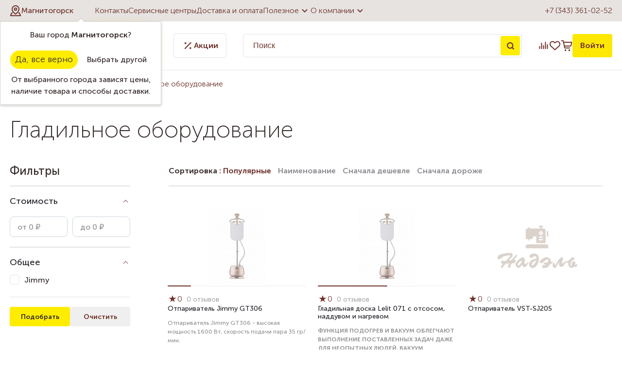

--- FILE ---
content_type: text/html; charset=UTF-8
request_url: https://mag.nadel.ru/catalog/gladilnoe_oborudovanie/
body_size: 70020
content:
<!DOCTYPE html>
<html lang="ru">

<head>        <title>Гладильное оборудование в Магнитогорске - Основной каталог товаров</title>
    <link rel="apple-touch-icon-precomposed" sizes="57x57"
        href="/bitrix/templates/template.nadel/img/favicon/apple-touch-icon-57x57.png" />
    <link rel="apple-touch-icon-precomposed" sizes="114x114"
        href="/bitrix/templates/template.nadel/img/favicon/apple-touch-icon-114x114.png" />
    <link rel="apple-touch-icon-precomposed" sizes="72x72"
        href="/bitrix/templates/template.nadel/img/favicon/apple-touch-icon-72x72.png" />
    <link rel="apple-touch-icon-precomposed" sizes="144x144"
        href="/bitrix/templates/template.nadel/img/favicon/apple-touch-icon-144x144.png" />
    <link rel="apple-touch-icon-precomposed" sizes="60x60"
        href="/bitrix/templates/template.nadel/img/favicon/apple-touch-icon-60x60.png" />
    <link rel="apple-touch-icon-precomposed" sizes="120x120"
        href="/bitrix/templates/template.nadel/img/favicon/apple-touch-icon-120x120.png" />
    <link rel="apple-touch-icon-precomposed" sizes="76x76"
        href="/bitrix/templates/template.nadel/img/favicon/apple-touch-icon-76x76.png" />
    <link rel="apple-touch-icon-precomposed" sizes="152x152"
        href="/bitrix/templates/template.nadel/img/favicon/apple-touch-icon-152x152.png" />
    <link rel="icon" type="image/png" href="/bitrix/templates/template.nadel/img/favicon/favicon-196x196.png"
        sizes="196x196" />
    <link rel="icon" type="image/png" href="/bitrix/templates/template.nadel/img/favicon/favicon-96x96.png" sizes="96x96" />
    <link rel="icon" type="image/png" href="/bitrix/templates/template.nadel/img/favicon/favicon-32x32.png" sizes="32x32" />
    <link rel="icon" type="image/png" href="/bitrix/templates/template.nadel/img/favicon/favicon-16x16.png" sizes="16x16" />
    <link rel="icon" type="image/png" href="/bitrix/templates/template.nadel/img/favicon/favicon-128.png" sizes="128x128" />
    <meta name="application-name" content="Надэль" />
    <meta name="msapplication-TileColor" content="#6e312a" />
    <meta name="msapplication-TileImage" content="/bitrix/templates/template.nadel/img/favicon/mstile-144x144.png" />
    <meta name="msapplication-square70x70logo" content="/bitrix/templates/template.nadel/img/favicon/mstile-70x70.png" />
    <meta name="msapplication-square150x150logo" content="/bitrix/templates/template.nadel/img/favicon/mstile-150x150.png" />
    <meta name="msapplication-wide310x150logo" content="/bitrix/templates/template.nadel/img/favicon/mstile-310x150.png" />
    <meta name="msapplication-square310x310logo" content="/bitrix/templates/template.nadel/img/favicon/mstile-310x310.png" />
    <meta http-equiv="X-UA-Compatible" content="IE=edge">
    <meta name="cmsmagazine" content="e6fd439a227530d5512cab76bd319bb3">
    <meta content="True" name="HandheldFriendly">
    <meta name="viewport" content="width=device-width, initial-scale=1">
        <meta http-equiv="Content-Type" content="text/html; charset=UTF-8" />
<meta name="keywords" content="Гладильное оборудование в Магнитогорске, Основной каталог товаров" />
<meta name="description" content="Гладильное оборудование  в Магнитогорске" />
<script type="text/javascript" data-skip-moving="true">(function(w, d, n) {var cl = "bx-core";var ht = d.documentElement;var htc = ht ? ht.className : undefined;if (htc === undefined || htc.indexOf(cl) !== -1){return;}var ua = n.userAgent;if (/(iPad;)|(iPhone;)/i.test(ua)){cl += " bx-ios";}else if (/Windows/i.test(ua)){cl += ' bx-win';}else if (/Macintosh/i.test(ua)){cl += " bx-mac";}else if (/Linux/i.test(ua) && !/Android/i.test(ua)){cl += " bx-linux";}else if (/Android/i.test(ua)){cl += " bx-android";}cl += (/(ipad|iphone|android|mobile|touch)/i.test(ua) ? " bx-touch" : " bx-no-touch");cl += w.devicePixelRatio && w.devicePixelRatio >= 2? " bx-retina": " bx-no-retina";var ieVersion = -1;if (/AppleWebKit/.test(ua)){cl += " bx-chrome";}else if (/Opera/.test(ua)){cl += " bx-opera";}else if (/Firefox/.test(ua)){cl += " bx-firefox";}ht.className = htc ? htc + " " + cl : cl;})(window, document, navigator);</script>


<link href="/bitrix/js/ui/design-tokens/dist/ui.design-tokens.min.css?167507554422029" type="text/css"  rel="stylesheet" />
<link href="/bitrix/js/ui/fonts/opensans/ui.font.opensans.min.css?16645176642320" type="text/css"  rel="stylesheet" />
<link href="/bitrix/js/main/popup/dist/main.popup.bundle.min.css?167507553025089" type="text/css"  rel="stylesheet" />
<link href="/bitrix/cache/css/s2/template.nadel/page_1ade3e8af5a3416dc9a7f610ae77197f/page_1ade3e8af5a3416dc9a7f610ae77197f_v1.css?176959268950947" type="text/css"  rel="stylesheet" />
<link href="/bitrix/cache/css/s2/template.nadel/default_851ca443ead47c92b862356e442ea545/default_851ca443ead47c92b862356e442ea545_v1.css?17695873194026" type="text/css"  rel="stylesheet" />
<link href="/bitrix/cache/css/s2/template.nadel/template_f57e0d262c143eede69aee2ed4bd513e/template_f57e0d262c143eede69aee2ed4bd513e_v1.css?1769587319134846" type="text/css"  data-template-style="true" rel="stylesheet" />







            <meta name="google-site-verification" content="ftjXPeBtvehJHUay2jZwrkw04NLaWWRQiOAXSXLdgxQ" />
</head>

<body>

            

    <a class="b-up_button" href="#top" title="Наверх" ><span style=""></span></a>

             
    


            

<!-- Yandex.Metrika counter -->
<noscript><div><img src="https://mc.yandex.ru/watch/193120" style="position:absolute; left:-9999px;" alt="" /></div></noscript>
<!-- /Yandex.Metrika counter -->
                    <div class="l-page l-page--catalog">
                <div class="l-page-holder">
            <div class="header__holder">

                <header class="header">
                    <div class="header-top__holder">
                        <div class="l-wrapper">
                            <div class="header-top">
                                <div class="header-top__location">
                                    <!--'start_frame_cache_sG9cpy'--><div class="location-current">
	<div role="button" class="g-ajax-data location-current__cityname-holder" data-href="/bitrix/components/ma/regions.location/get-cities-list-nadel.php">
		<div class="location-current__ico">
			<svg width="24" height="24" viewBox="0 0 24 24" fill="none" xmlns="http://www.w3.org/2000/svg">
				<g clip-path="url(#clip0_642_2475)">
					<path d="M19.0716 8.85707C19.0716 13.5714 12.0001 19.0714 12.0001 19.0714C12.0001 19.0714 4.92871 13.5714 4.92871 8.85707C4.92871 5.0055 8.14857 1.78564 12.0001 1.78564C15.8517 1.78564 19.0716 5.0055 19.0716 8.85707Z" stroke="#6E312A" stroke-width="2" stroke-linecap="round" stroke-linejoin="round"/>
					<path d="M12.0007 11.2143C13.3025 11.2143 14.3578 10.159 14.3578 8.85714C14.3578 7.55532 13.3025 6.5 12.0007 6.5C10.6989 6.5 9.64355 7.55532 9.64355 8.85714C9.64355 10.159 10.6989 11.2143 12.0007 11.2143Z" stroke="#6E312A" stroke-width="2" stroke-linecap="round" stroke-linejoin="round"/>
					<path d="M18.4076 16.7144H19.8576L22.2147 22.2144H1.78613L4.14328 16.7144H5.59323" stroke="#6E312A" stroke-width="2" stroke-linecap="round" stroke-linejoin="round"/>
				</g>
				<defs>
					<clipPath id="clip0_642_2475">
						<rect width="24" height="24" fill="white"/>
					</clipPath>
				</defs>
			</svg>
		</div>
		<span class="location-current__cityname">Магнитогорск</span>
	</div>
			<div class="location-confirm__holder" id="location-confirm">
			<div class="location-confirm">
				<div class="location-confirm__detected-city">
					Ваш город <span class="location-confirm__city">Магнитогорск</span>?
				</div>
				<div class="location-confirm__buttons-holder">
					<span role="button" class="location-confirm__button b-yes g-button" >Да, все верно</span>
					<span role="button" class="location-confirm__button b-no g-ajax-data g-button-3" data-href="/bitrix/components/ma/regions.location/get-cities-list.php">Выбрать другой</span>
				</div>
				<div class="location-confirm__description">
					От выбранного города зависят цены, наличие товара и способы доставки.				</div>
			</div>
		</div>
				
	</div>
<!--'end_frame_cache_sG9cpy'-->                                </div>
                                <div class="header-top__menu">
                                    
<nav>
	<ul class="deep-1">

	
		
			
			
				
											<li class="deep-1 b-list-wherebuy deep-1-first">
							<a 
								href="/wherebuy/"
								class="no-border 
								deep-1								 b-list-a-wherebuy deep-1-first "
							>
															<span class="ico"></span>
								Контакты							</a>
						</li>
					
				
			
		
		

	
		
			
			
				
											<li class="deep-1 b-list-service">
							<a 
								href="/service/"
								class="no-border 
								deep-1								 b-list-a-service "
							>
															<span class="ico"></span>
								Сервисные центры							</a>
						</li>
					
				
			
		
		

	
		
			
			
				
											<li class="deep-1 b-list-delivery-and-payment">
							<a 
								href="/delivery-and-payment/"
								class="no-border 
								deep-1								 b-list-a-delivery-and-payment "
							>
															<span class="ico"></span>
								Доставка и оплата							</a>
						</li>
					
				
			
		
		

	
		
			
			
									<li class="deep-1 b-list-useful">
						<a href="/useful/"class="no-border submenuLink deep-1 b-list-a-useful ">
							Полезное							<svg width="24" height="24" viewBox="0 0 24 24" fill="none" xmlns="http://www.w3.org/2000/svg">
								<g clip-path="url(#clip0_642_2492)">
									<path d="M6.70538 9.29462C7.09466 8.90534 7.72569 8.905 8.11538 9.29385L12 13.17L15.8846 9.29385C16.2743 8.905 16.9053 8.90534 17.2946 9.29462C17.6842 9.68419 17.6842 10.3158 17.2946 10.7054L12 16L6.70538 10.7054C6.31581 10.3158 6.31581 9.68419 6.70538 9.29462Z" fill="#6E312A"/>
								</g>
								<defs>
									<clipPath id="clip0_642_2492">
										<rect width="24" height="24" fill="white" transform="matrix(0 -1 -1 0 24 24)"/>
									</clipPath>
								</defs>
							</svg>
						</a>
              <ul class="deep-2">
				
			
		
		

	
		
			
			
				
											<li class="deep-2 b-list-useful-stati deep-2-first">
							<a href="/useful/stati/"class="no-border deep-2 b-list-a-useful-stati deep-2-first"><span class="ico"></span>Статьи</a>
						</li>
					
				
			
		
		

	
		
			
			
				
											<li class="deep-2 b-list-useful-howbuy">
							<a href="/useful/howbuy/"class="no-border deep-2 b-list-a-useful-howbuy"><span class="ico"></span>Как купить выгодно</a>
						</li>
					
				
			
		
		

	
		
			
			
				
											<li class="deep-2 b-list-bonus-program">
							<a href="/bonus-program/"class="no-border deep-2 b-list-a-bonus-program"><span class="ico"></span>Бонусная система</a>
						</li>
					
				
			
		
		

	
		
			
			
				
											<li class="deep-2 b-list-useful-howselect">
							<a href="/useful/howselect/"class="no-border deep-2 b-list-a-useful-howselect"><span class="ico"></span>Как выбрать</a>
						</li>
					
				
			
		
		

	
		
			
			
				
											<li class="deep-2 b-list-useful-information-and-training">
							<a href="/useful/information-and-training/"class="no-border deep-2 b-list-a-useful-information-and-training"><span class="ico"></span>Информация и обучение</a>
						</li>
					
				
			
		
		

	
		
			
			
				
											<li class="deep-2 b-list-useful-termins deep-2-last">
							<a href="/useful/termins/"class="no-border deep-2 b-list-a-useful-termins deep-2-last"><span class="ico"></span>Словарь</a>
						</li>
					
				
			
		
		

	
		
							</ul></li>			
			
									<li class="deep-1 b-list-about deep-1-last">
						<a href="/about/"class="no-border submenuLink deep-1 b-list-a-about deep-1-last ">
							О компании							<svg width="24" height="24" viewBox="0 0 24 24" fill="none" xmlns="http://www.w3.org/2000/svg">
								<g clip-path="url(#clip0_642_2492)">
									<path d="M6.70538 9.29462C7.09466 8.90534 7.72569 8.905 8.11538 9.29385L12 13.17L15.8846 9.29385C16.2743 8.905 16.9053 8.90534 17.2946 9.29462C17.6842 9.68419 17.6842 10.3158 17.2946 10.7054L12 16L6.70538 10.7054C6.31581 10.3158 6.31581 9.68419 6.70538 9.29462Z" fill="#6E312A"/>
								</g>
								<defs>
									<clipPath id="clip0_642_2492">
										<rect width="24" height="24" fill="white" transform="matrix(0 -1 -1 0 24 24)"/>
									</clipPath>
								</defs>
							</svg>
						</a>
              <ul class="deep-2">
				
			
		
		

	
		
			
			
				
											<li class="deep-2 b-list-about-news deep-2-first">
							<a href="/about/news/"class="no-border deep-2 b-list-a-about-news deep-2-first"><span class="ico"></span>Новости</a>
						</li>
					
				
			
		
		

	
		
			
			
				
											<li class="deep-2 b-list-about-vizit-prezidenta-kompanii-janome">
							<a href="/about/vizit-prezidenta-kompanii-janome/"class="no-border deep-2 b-list-a-about-vizit-prezidenta-kompanii-janome"><span class="ico"></span>Визит президента Компании Janome</a>
						</li>
					
				
			
		
		

	
		
			
			
				
											<li class="deep-2 b-list-about-vacancy">
							<a href="/about/vacancy/"class="no-border deep-2 b-list-a-about-vacancy"><span class="ico"></span>Вакансии</a>
						</li>
					
				
			
		
		

	
		
			
			
				
											<li class="deep-2 b-list-about-personal">
							<a href="/about/personal/"class="no-border deep-2 b-list-a-about-personal"><span class="ico"></span>Сотрудники</a>
						</li>
					
				
			
		
		

	
		
			
			
				
											<li class="deep-2 b-list-about-progress">
							<a href="/about/progress/"class="no-border deep-2 b-list-a-about-progress"><span class="ico"></span>Достижения</a>
						</li>
					
				
			
		
		

	
		
			
			
				
											<li class="deep-2 b-list-about-contactsim deep-2-last">
							<a href="/about/contactsim/"class="no-border deep-2 b-list-a-about-contactsim deep-2-last"><span class="ico"></span>Контакты интернет-магазина</a>
						</li>
					
				
			
		
		

	
			</ul></li>	
	</ul>
</nav>
	
                                </div>
                                <div class="header-top__phone">
                                    <a href="tel:+73433610252">+7 (343) 361-02-52</a>
                                </div>
                            </div>
                        </div>
                    </div>
                    <div class="header-bottom__holder">
                        <div class="l-wrapper">
                            <div class="header-bottom">
                                <div class="header-bottom__catalog">
                                    <div class="catalog-top">
	<a href="/" class="catalog-top__logo">
		<svg width="147" height="40" viewBox="0 0 147 40" fill="none" xmlns="http://www.w3.org/2000/svg">
			<path d="M16.6534 0.166125C18.2962 -0.0609924 19.956 0.014998 21.609 0.00304444C22.8906 -0.000370852 24.1876 0.0482971 25.4342 0.371896C26.113 0.548638 26.6056 1.12497 26.8763 1.74741C27.1794 2.4723 27.3186 3.25953 27.3467 4.04249C27.3578 5.03378 26.8276 5.932 26.171 6.63726C24.3011 8.64033 22.4313 10.6425 20.5588 12.6431C20.488 12.7233 20.4222 12.807 20.3573 12.8907C21.6013 12.8027 22.8394 12.6405 24.08 12.5227C24.4446 12.4731 24.8177 12.4774 25.1746 12.3843C25.4948 12.1717 25.6929 11.8251 25.9567 11.551C27.3723 9.97827 28.8119 8.42602 30.2489 6.87291C31.2299 5.83381 32.2058 4.78873 33.2407 3.80342C33.537 3.5541 33.8033 3.25099 34.162 3.08962C34.5129 2.93935 34.88 3.20489 35.0243 3.51909C35.3343 4.17483 35.3599 4.99877 34.9816 5.63316C34.7784 5.98494 34.4856 6.27182 34.2234 6.5792C33.1194 7.81895 32.0761 9.11249 31.0694 10.4317C30.6135 11.0601 30.1106 11.6577 29.7298 12.3382C31.0976 12.2196 32.4731 12.2896 33.8392 12.3989C33.7726 12.585 33.6941 12.766 33.5976 12.9385C32.7856 14.4463 32.0035 15.9704 31.1898 17.4766C31.0925 17.6789 30.8406 17.5935 30.6638 17.6089C29.1662 17.5261 27.6661 17.614 26.1736 17.7387C25.3906 18.683 24.6384 19.6649 24.0629 20.7518C23.5404 21.767 23.5276 22.9777 23.8614 24.0544C22.7002 24.7093 21.4775 25.2532 20.295 25.8705C20.0969 25.9542 19.7947 26.1412 19.6264 25.9251C19.2388 25.1524 18.9793 24.2918 19.0424 23.4192C19.1816 21.7961 19.8151 20.2344 20.7783 18.9263C20.9977 18.6224 21.2521 18.344 21.4588 18.0307C20.7953 18.017 20.137 18.1238 19.4762 18.1647C18.0827 18.2979 16.6842 18.3662 15.2882 18.4602C14.9458 18.4533 14.7084 18.7206 14.4779 18.9323C14.2166 19.1868 13.9383 19.4224 13.6813 19.6803C12.5141 20.9081 11.3478 22.1401 10.2728 23.4508C9.9808 23.8717 9.58548 24.3268 9.67684 24.8784C9.74087 25.3394 10.1157 25.6579 10.359 26.0285C9.11929 26.0618 7.80952 25.7715 6.8447 24.9535C6.4528 24.6171 6.10956 24.1296 6.17872 23.5874C6.25642 22.9897 6.60648 22.474 6.94801 21.9941C7.61827 21.1087 8.3295 20.2532 9.09197 19.4455C9.29945 19.1808 9.64354 18.981 9.74002 18.654C8.81448 18.5361 7.81379 18.5011 7.02144 17.9427C6.28203 17.4134 6.09761 16.3632 6.3862 15.5384C6.77725 14.4386 7.50471 13.5046 8.22704 12.6038C8.30645 12.4911 8.42598 12.4211 8.54723 12.3604C8.65054 12.7728 8.57967 13.2792 8.88193 13.6121C9.2337 13.8393 9.68452 13.8179 10.0858 13.8862C11.5117 13.9955 12.9666 14.0391 14.372 13.7266C14.7093 13.6395 15.085 13.5797 15.3317 13.309C17.2024 11.4204 19.0569 9.51464 20.9243 7.62257C21.4408 7.08381 21.8959 6.48955 22.3715 5.91492C22.6635 5.53582 22.9538 5.1166 23.0289 4.63419C23.0844 4.2918 22.754 4.05017 22.4518 4.00321C21.6953 3.86062 20.9208 3.95796 20.1609 4.01431C16.9062 4.31486 13.6924 5.02438 10.6024 6.08569C9.89798 6.34183 9.1876 6.6236 8.58394 7.07783C8.27571 7.29897 8.56601 7.68319 8.57113 7.97862C8.63261 8.1545 8.44392 8.20573 8.32609 8.26977C6.11212 9.2474 3.89901 10.2267 1.6859 11.2052C1.55868 11.2564 1.41097 11.3248 1.28289 11.2325C0.653623 10.8253 0.0491158 10.2122 0.0124013 9.41816C-0.0704196 8.11523 0.267695 6.80375 0.844026 5.63999C1.28033 4.81264 1.88996 4.04078 2.72329 3.58825C3.59932 3.1084 4.53511 2.74553 5.49054 2.45779C9.1338 1.36148 12.8881 0.678419 16.6534 0.166125Z" fill="#6E312A"/>
			<path d="M63.7888 1.19157C65.2984 0.949935 66.8463 0.996895 68.3508 1.25219C69.8919 1.52456 71.4305 2.09491 72.5917 3.17671C73.9374 4.41048 74.6904 6.17705 74.9534 7.95983C75.2804 10.0773 74.9636 12.2272 74.518 14.3029C73.9852 16.9668 72.8786 19.5411 71.153 21.6518C70.1967 22.83 69.068 23.8751 67.7787 24.6803C66.5321 25.4479 65.0986 25.9755 63.6197 25.9755C62.1068 26.0165 60.5784 25.4487 59.471 24.4156C58.3175 23.3568 57.6703 21.8422 57.4483 20.3121C57.2903 19.2209 57.4551 18.0956 57.882 17.0812C58.5301 15.5025 59.6939 14.1919 60.9959 13.1144C63.6966 10.9346 67.234 9.64016 70.7236 10.0782C70.9012 9.06553 70.8644 7.96325 70.3487 7.0488C70.0132 6.42465 69.4181 5.96615 68.7538 5.73647C67.935 5.43251 67.0248 5.44276 66.1889 5.67073C64.6554 6.08654 63.3533 7.21103 62.6455 8.62411C62.5798 8.78036 62.4491 8.92721 62.2622 8.87769C61.0446 8.78719 59.8031 8.33807 58.9476 7.43985C58.373 6.84388 58.0298 5.9892 58.1698 5.15758C58.2757 4.43951 58.6915 3.80171 59.2191 3.31673C60.4649 2.14102 62.1127 1.46138 63.7888 1.19157ZM68.32 13.5934C66.1855 14.3268 64.3079 15.7638 63.0016 17.6004C62.4935 18.3705 62.0572 19.2388 62.0239 20.1781C61.9975 20.7689 62.2758 21.3862 62.7984 21.6876C63.0297 21.8217 63.32 21.7602 63.5412 21.6338C64.395 21.1608 65.1857 20.57 65.8764 19.8801C66.7977 18.9366 67.6336 17.9069 68.3354 16.7901C68.7512 16.1147 69.2208 15.4658 69.5188 14.7255C69.699 14.2662 69.9466 13.7914 69.8783 13.2826C69.3404 13.2672 68.8187 13.4047 68.32 13.5934Z" fill="#6E312A"/>
			<path d="M85.6894 7.93079C86.9471 7.43558 88.3217 7.17345 89.6733 7.33397C91.8745 7.62769 93.9868 8.61727 95.5929 10.1567C96.2358 10.7937 96.6021 11.6765 96.6388 12.5782C96.7037 13.6062 96.5176 14.6256 96.3758 15.64C97.0922 15.5597 97.8086 15.4385 98.4891 15.1934C98.7503 15.1046 99.0227 14.9697 99.307 15.0346C99.6016 15.0901 99.8757 15.3369 99.8799 15.6519C99.8816 15.996 99.7681 16.329 99.7723 16.6731C99.7664 17.0761 99.7365 17.5218 99.4496 17.8343C99.0176 18.3483 98.3174 18.4772 97.6907 18.5942C97.041 18.7086 96.3861 18.7778 95.732 18.8572C95.4793 18.8683 95.3991 19.1424 95.3 19.3285C94.3087 21.51 92.6711 23.4072 90.6031 24.6299C89.5 25.3326 88.2235 25.7322 86.9283 25.8782C85.3683 26.0549 83.7742 26.0677 82.2297 25.7544C81.7951 25.6459 81.2905 25.529 81.0249 25.1354C80.8021 24.6897 81.0301 24.1944 81.1103 23.7411C81.3357 22.8949 81.4493 21.9591 82.0418 21.2726C82.4218 20.8304 83.0681 20.9098 83.5787 21.0122C84.4974 21.2206 85.4751 21.2837 86.3835 20.9909C87.0068 20.7979 87.5797 20.4547 88.0656 20.0201C87.0999 20.0338 86.0241 20.2148 85.172 19.6427C84.4658 19.1902 84.2532 18.3159 84.1533 17.5372C84.138 17.1769 84.0697 16.7107 84.4018 16.4656C84.7433 16.2043 85.1856 16.3418 85.5604 16.4417C86.2008 16.621 86.8685 16.6296 87.5285 16.6518C88.5437 16.6646 89.564 16.627 90.5664 16.4571C90.7389 16.4298 90.8183 16.2581 90.896 16.1224C91.3331 15.2156 91.8881 14.3481 92.0905 13.3475C92.1827 12.8659 92.2783 12.3587 92.1588 11.8738C92.0444 11.4451 91.6328 11.148 91.1982 11.1224C90.1472 11.0251 89.1141 11.3905 88.2013 11.8823C87.2143 12.4322 86.2939 13.0922 85.3897 13.7684C84.5085 14.4736 83.583 15.1763 82.9853 16.154C82.5712 16.8396 81.8403 17.532 80.9703 17.3451C79.4377 17.0906 77.9341 16.6646 76.4911 16.0908C76.276 16.002 76.0676 15.821 76.0557 15.5734C76.0412 15.225 76.2632 14.933 76.4621 14.6692C77.3082 13.6156 78.285 12.6729 79.3122 11.7969C81.2025 10.1678 83.3456 8.80767 85.6894 7.93079Z" fill="#6E312A"/>
			<path d="M135.392 7.59013C136.039 7.10089 136.943 7.17688 137.627 7.55C138.776 8.13145 139.526 9.25509 140.009 10.4146C138.729 11.2752 137.361 12.0121 136.162 12.9872C134.912 14.0228 133.844 15.2899 133.102 16.7363C132.762 17.357 132.506 18.029 132.4 18.73C132.235 19.7042 132.403 20.7143 132.779 21.6202C132.942 21.9523 133.173 22.3118 133.549 22.4193C133.918 22.4629 134.2 22.1632 134.47 21.9574C134.627 21.8046 134.906 21.6441 134.817 21.3837C134.648 20.8534 134.462 20.3215 134.429 19.7622C134.292 18.3995 134.816 17.0351 135.676 15.9926C136.248 15.3027 137.011 14.7529 137.882 14.5146C138.495 14.3464 139.183 14.2704 139.768 14.5744C140.525 14.8869 141.103 15.5691 141.301 16.3623C141.535 17.3297 141.525 18.356 141.275 19.3183C141.15 19.8485 140.891 20.33 140.689 20.8321C141.248 20.8927 141.852 20.8466 142.317 20.4982C142.767 20.2114 142.977 19.6547 143.472 19.4267C143.801 19.2602 144.22 19.2286 144.538 19.4386C144.899 19.6623 145.025 20.12 144.996 20.523C144.936 21.3162 144.566 22.0599 144.056 22.6601C143.618 23.169 143.115 23.654 142.481 23.9016C141.789 24.191 141.023 24.1791 140.288 24.162C139.619 24.1466 138.965 23.9955 138.323 23.8196C138.194 23.7624 138.1 23.8948 138.007 23.9545C137.071 24.7793 136.021 25.5307 134.806 25.8722C133.997 26.1002 133.12 25.9269 132.4 25.517C130.548 24.4625 129.123 22.6465 128.629 20.5648C128.381 19.5334 128.206 18.4533 128.39 17.3963C128.441 17.0727 128.532 16.7568 128.588 16.434C127.542 16.6279 126.5 16.8763 125.435 16.9301C124.762 16.9873 124.283 16.3376 124.221 15.7296C124.282 15.3608 124.508 14.9808 124.872 14.8434C125.449 14.6094 126.036 14.4028 126.623 14.1962C127.927 13.7325 129.049 12.8975 130.169 12.1069C131.447 11.1788 132.639 10.1396 133.829 9.10311C134.368 8.61813 134.824 8.0418 135.392 7.59013Z" fill="#6E312A"/>
			<path d="M115.083 7.9436C115.602 7.54316 116.32 7.29299 116.956 7.56023C117.723 7.90774 118.383 8.467 118.92 9.11078C119.195 9.42157 119.376 9.84763 119.281 10.266C119.024 11.341 118.264 12.1914 117.873 13.2091C117.502 14.174 117.067 15.1277 116.918 16.1591C116.828 16.6082 116.833 17.1085 117.09 17.5039C117.283 17.7566 117.61 17.8642 117.917 17.8889C118.486 17.9205 119.055 17.7421 119.533 17.4373C120.345 16.931 120.973 16.1898 121.542 15.4325C121.902 14.9945 122.148 14.4514 122.602 14.0988C123.079 13.7266 123.835 13.8691 124.157 14.3763C124.415 14.7938 124.262 15.313 124.044 15.7125C123.322 17.0684 122.628 18.4508 121.687 19.6726C120.874 20.7236 120.06 21.7978 119.02 22.6371C118.428 23.1348 117.791 23.6241 117.025 23.8111C115.475 24.203 113.719 23.6497 112.684 22.4262C112.182 21.8302 111.763 21.1429 111.573 20.3813C111.402 19.6948 111.522 18.981 111.676 18.3039C111.889 17.3707 112.283 16.4904 112.514 15.5623C111.483 16.4682 110.646 17.573 109.859 18.6924C108.835 20.1669 107.902 21.7013 106.972 23.2347C106.526 23.9417 106.143 24.7067 105.531 25.289C105.103 25.7031 104.526 25.9832 103.922 25.9721C103.319 25.9917 102.748 25.7492 102.236 25.4538C101.454 25.0021 100.791 24.3097 100.468 23.4576C100.063 22.4142 100.058 21.2624 100.196 20.1652C100.313 19.2226 100.625 18.2954 101.173 17.5141C101.544 16.9967 102.156 16.6031 102.813 16.6629C103.088 16.6919 103.436 16.7585 103.541 17.0565C103.662 17.4595 103.566 17.8898 103.597 18.3039C103.588 18.9545 103.858 19.559 104.137 20.1319C104.342 20.558 104.59 20.9627 104.86 21.3503C105.448 20.7826 105.75 20.015 106.115 19.302C107.536 16.335 109.462 13.6267 111.659 11.1856C112.739 10.044 113.828 8.89647 115.083 7.9436Z" fill="#6E312A"/>
			<path d="M42.0223 8.91099C43.2287 8.17243 44.5837 7.53121 46.0301 7.56963C46.6525 7.585 47.2741 7.75064 47.8206 8.05034C48.1937 8.26721 48.5429 8.6224 48.5608 9.07834C48.5822 9.56843 48.227 9.94582 48.0238 10.3591C48.6471 10.7245 49.2738 11.1275 49.7092 11.7167C49.9475 12.0659 49.9423 12.5141 49.8621 12.9129C49.5914 14.2056 49.2337 15.4777 48.9451 16.7653C48.8793 17.0727 48.7794 17.3886 48.8426 17.7054C48.9254 18.1408 49.1432 18.5788 49.5299 18.8188C50.0371 19.1372 50.692 19.1799 51.2521 18.9836C51.8447 18.7914 52.3382 18.3893 52.777 17.959C53.3534 17.3971 54.0006 16.9019 54.4983 16.2633C54.6973 16.0251 54.9295 15.7732 55.2471 15.7091C55.6484 15.6477 56.1291 15.9132 56.1744 16.3435C56.2196 16.8473 55.9447 17.3049 55.7031 17.7259C55.0525 18.7778 54.4164 19.8408 53.7145 20.8594C53.0076 21.8157 52.2425 22.7686 51.2419 23.4328C50.055 24.2329 48.5062 24.4625 47.1409 24.0262C46.3563 23.7974 45.7287 23.1784 45.3701 22.4569C44.8698 21.5322 44.8074 20.4641 44.7434 19.4369C44.185 20.2677 43.6949 21.1446 43.0972 21.9506C42.1734 23.2706 41.124 24.536 39.7963 25.4683C39.179 25.9081 38.3816 26.0933 37.6404 25.9004C36.6449 25.6442 35.8167 24.9876 35.0593 24.3208C34.1218 23.4269 33.2236 22.4006 32.8479 21.1343C32.5875 20.2899 32.6635 19.3755 32.9418 18.5455C33.2714 17.5935 33.6915 16.6688 34.2473 15.827C35.1003 14.5718 36.1368 13.4499 37.2562 12.4287C38.7274 11.107 40.3232 9.92277 42.0223 8.91099ZM43.5028 13.4789C41.0532 14.2004 38.8597 15.8082 37.4765 17.9581C37.0342 18.7044 36.6594 19.5445 36.685 20.4291C36.6935 21.0353 37.0752 21.6509 37.6703 21.8328C38.0195 21.8626 38.3124 21.627 38.6001 21.4631C40.3923 20.3608 41.7687 18.7129 42.9145 16.9728C43.3995 16.2223 43.9075 15.4752 44.2405 14.641C44.3993 14.2389 44.5965 13.8273 44.5573 13.3825C44.2029 13.3594 43.8426 13.3722 43.5028 13.4789Z" fill="#6E312A"/>
			<path d="M0.609375 37.375V33.2637H4.20063V37.375H3.4125V33.9381H1.3975V37.375H0.609375ZM5.25522 39V33.2637H5.98647V33.6294C5.98647 33.8 5.9621 33.9381 5.9621 33.9381H5.97835C6.23835 33.4425 6.75835 33.1662 7.3596 33.1662C8.47272 33.1662 9.16335 34.0437 9.16335 35.3194C9.16335 36.6275 8.38335 37.4725 7.30272 37.4725C6.78272 37.4725 6.31147 37.2125 6.0271 36.7737H6.01085C6.01085 36.7737 6.04335 36.92 6.04335 37.1312V39H5.25522ZM6.01897 35.3356C6.01897 36.0669 6.42522 36.79 7.18085 36.79C7.83085 36.79 8.3671 36.2619 8.3671 35.3275C8.3671 34.4337 7.88772 33.8569 7.20522 33.8569C6.58772 33.8569 6.01897 34.2956 6.01897 35.3356ZM9.70436 35.3112C9.70436 34.0681 10.6956 33.1662 11.9144 33.1662C13.1412 33.1662 14.1325 34.0681 14.1325 35.3112C14.1325 36.5625 13.1412 37.4725 11.9225 37.4725C10.6956 37.4725 9.70436 36.5625 9.70436 35.3112ZM10.5087 35.3112C10.5087 36.1725 11.1425 36.79 11.9225 36.79C12.6944 36.79 13.3362 36.1725 13.3362 35.3112C13.3362 34.4581 12.6944 33.8487 11.9225 33.8487C11.1425 33.8487 10.5087 34.4581 10.5087 35.3112ZM15.6211 36.725H17.4411V33.9056H16.2061V34.125C16.2061 34.7425 16.1411 35.9125 15.6211 36.725ZM14.3048 36.725H14.8086C15.3854 35.9369 15.4504 34.6531 15.4504 34.0194V33.2637H18.2292V36.725H18.8142V38.35H18.0911V37.375H15.0442V38.35H14.3048V36.725ZM19.1372 36.2537C19.1372 34.9619 20.7378 34.8156 21.5909 34.8156H21.8022V34.7344C21.8022 34.06 21.4122 33.8325 20.9003 33.8325C20.494 33.8325 20.0797 33.995 19.7465 34.2306L19.4297 33.6537C19.7628 33.3775 20.3884 33.1662 20.9653 33.1662C21.9972 33.1662 22.5903 33.735 22.5903 34.775V37.375H21.8509V36.9606C21.8509 36.7737 21.8753 36.6356 21.8753 36.6356H21.859C21.6234 37.1069 21.1197 37.4725 20.5103 37.4725C19.7953 37.4725 19.1372 37.0256 19.1372 36.2537ZM19.9253 36.1887C19.9253 36.5137 20.1853 36.8469 20.6972 36.8469C21.3878 36.8469 21.8022 36.1481 21.8022 35.5387V35.3844H21.599C21.014 35.3844 19.9253 35.4331 19.9253 36.1887ZM25.7052 32.4512V31.6306H26.347V32.4512H25.7052ZM24.3402 32.4512V31.6306H24.9902V32.4512H24.3402ZM23.3245 35.3194C23.3245 34.0112 24.2183 33.1662 25.3883 33.1662C26.5502 33.1662 27.1677 34.0356 27.1677 35.0919C27.1677 35.1975 27.1514 35.3112 27.1352 35.425H24.1452C24.1858 36.3106 24.8195 36.79 25.5589 36.79C25.9977 36.79 26.4445 36.6031 26.7695 36.3106L27.1027 36.8875C26.7045 37.2531 26.0789 37.4725 25.5102 37.4725C24.2183 37.4725 23.3245 36.5381 23.3245 35.3194ZM24.1695 34.8562H26.3714C26.347 34.1494 25.9083 33.7756 25.372 33.7756C24.7627 33.7756 24.2833 34.1737 24.1695 34.8562ZM27.7822 37.375L28.1397 33.2637H29.0172L30.0654 35.5875C30.1791 35.8312 30.2929 36.14 30.2929 36.14H30.3091C30.3091 36.14 30.431 35.8394 30.5366 35.5875L31.6091 33.2637H32.4704L32.8279 37.375H32.0641L31.8854 34.9294C31.8772 34.6856 31.8935 34.2225 31.8935 34.2225H31.8772C31.8772 34.2225 31.7716 34.5069 31.6172 34.8237L30.6422 36.8794H29.9679L28.9929 34.8319C28.8629 34.5312 28.7329 34.2225 28.7329 34.2225H28.7166C28.7166 34.2225 28.741 34.6856 28.7247 34.9294L28.546 37.375H27.7822ZM35.5942 37.375V33.2637H36.3498V36.6925H37.8692V33.2637H38.6329V36.6925H40.1523V33.2637H40.9079V37.375H35.5942ZM41.9618 37.375V33.2637H43.6599C44.4887 33.2637 45.0331 33.6294 45.0331 34.32C45.0331 34.7181 44.8218 35.0594 44.4481 35.2219V35.23C44.9599 35.3519 45.2281 35.75 45.2281 36.205C45.2281 36.9687 44.6106 37.375 43.7168 37.375H41.9618ZM42.7499 35.0025H43.5218C43.9931 35.0025 44.2287 34.7587 44.2287 34.3769C44.2287 34.0031 43.9931 33.8081 43.4974 33.8081H42.7499V35.0025ZM42.7499 36.8225H43.5949C44.1637 36.8225 44.4318 36.5625 44.4318 36.1806C44.4318 35.7744 44.1312 35.5306 43.5868 35.5306H42.7499V36.8225ZM45.7524 35.3194C45.7524 34.0112 46.6461 33.1662 47.8161 33.1662C48.978 33.1662 49.5955 34.0356 49.5955 35.0919C49.5955 35.1975 49.5793 35.3112 49.563 35.425H46.573C46.6136 36.3106 47.2474 36.79 47.9868 36.79C48.4255 36.79 48.8724 36.6031 49.1974 36.3106L49.5305 36.8875C49.1324 37.2531 48.5068 37.4725 47.938 37.4725C46.6461 37.4725 45.7524 36.5381 45.7524 35.3194ZM46.5974 34.8562H48.7993C48.7749 34.1494 48.3361 33.7756 47.7999 33.7756C47.1905 33.7756 46.7111 34.1737 46.5974 34.8562ZM52.1926 32.7925C51.567 32.7925 50.9901 32.4187 50.9901 31.7525V31.6306H51.6238V31.7444C51.6238 32.1019 51.9082 32.2806 52.1926 32.2806C52.477 32.2806 52.7695 32.1019 52.7695 31.7362V31.6306H53.3951V31.7525C53.3951 32.4187 52.8263 32.7925 52.1926 32.7925ZM50.3807 37.375V33.2637H51.1363V35.7175C51.1363 35.9369 51.1201 36.2294 51.112 36.27H51.1282C51.1607 36.1969 51.3557 35.9125 51.4938 35.7175L53.2651 33.2637H54.0288V37.375H53.2651V34.9212C53.2651 34.7262 53.2895 34.4419 53.2895 34.3769H53.2732C53.2488 34.45 53.0457 34.7262 52.9157 34.9212L51.1363 37.375H50.3807ZM55.0742 37.375V33.2637H55.8623V34.9375H57.9423V33.2637H58.7304V37.375H57.9423V35.6119H55.8623V37.375H55.0742ZM59.5804 38.2281C59.5804 38.2281 59.8079 38.4069 60.0516 38.4069C60.3766 38.4069 60.6447 38.1713 60.7991 37.7975L61.0022 37.3262L59.2797 33.2637H60.1654L61.1972 35.9531C61.2785 36.1562 61.3516 36.4487 61.3516 36.4487H61.3679C61.3679 36.4487 61.4329 36.1725 61.506 35.9612L62.5054 33.2637H63.3585L61.4247 38.1144C61.181 38.7563 60.6691 39.0813 60.0922 39.0813C59.6372 39.0813 59.3041 38.8294 59.3041 38.8294L59.5804 38.2281ZM63.9691 37.375V33.2637H64.7573V34.9863H65.5048C65.651 33.9219 66.5204 33.1662 67.601 33.1662C68.7954 33.1662 69.746 34.0681 69.746 35.3112C69.746 36.5625 68.7954 37.4725 67.6091 37.4725C66.5204 37.4725 65.651 36.7087 65.5048 35.6362H64.7573V37.375H63.9691ZM66.2685 35.3112C66.2685 36.1725 66.8616 36.79 67.6091 36.79C68.3485 36.79 68.9416 36.1725 68.9416 35.3112C68.9416 34.4581 68.3485 33.8487 67.6091 33.8487C66.8616 33.8487 66.2685 34.4581 66.2685 35.3112ZM73.3952 37.375V33.9381H71.9652V33.2637H75.6133V33.9381H74.1752V37.375H73.3952ZM75.8216 35.3194C75.8216 34.0112 76.7153 33.1662 77.8853 33.1662C79.0472 33.1662 79.6647 34.0356 79.6647 35.0919C79.6647 35.1975 79.6484 35.3112 79.6322 35.425H76.6422C76.6828 36.3106 77.3166 36.79 78.0559 36.79C78.4947 36.79 78.9416 36.6031 79.2666 36.3106L79.5997 36.8875C79.2016 37.2531 78.5759 37.4725 78.0072 37.4725C76.7153 37.4725 75.8216 36.5381 75.8216 35.3194ZM76.6666 34.8562H78.8684C78.8441 34.1494 78.4053 33.7756 77.8691 33.7756C77.2597 33.7756 76.7803 34.1737 76.6666 34.8562ZM79.9469 37.375L81.3525 35.2625L80.0281 33.2637H80.93L81.6938 34.515C81.7506 34.6206 81.8238 34.7587 81.8238 34.7587H81.84C81.84 34.7587 81.9213 34.6206 81.9781 34.515L82.7419 33.2637H83.6438L82.3194 35.2625L83.725 37.375H82.8313L81.97 36.0019C81.905 35.9044 81.84 35.7825 81.84 35.7825H81.8238C81.8238 35.7825 81.7669 35.9044 81.7019 36.0019L80.8406 37.375H79.9469ZM84.3102 37.375V33.2637H85.0983V34.9375H87.1783V33.2637H87.9665V37.375H87.1783V35.6119H85.0983V37.375H84.3102ZM89.0195 37.375V33.2637H89.7752V35.7175C89.7752 35.9369 89.7589 36.2294 89.7508 36.27H89.767C89.7995 36.1969 89.9945 35.9125 90.1327 35.7175L91.9039 33.2637H92.6677V37.375H91.9039V34.9212C91.9039 34.7262 91.9283 34.4419 91.9283 34.3769H91.912C91.8877 34.45 91.6845 34.7262 91.5545 34.9212L89.7752 37.375H89.0195ZM93.713 37.375V33.2637H94.5011V34.9212H95.078L96.1992 33.2637H97.093L95.7199 35.2219V35.2381L97.2555 37.375H96.3211L95.0942 35.5956H94.5011V37.375H93.713ZM97.5924 38.2281C97.5924 38.2281 97.8199 38.4069 98.0636 38.4069C98.3886 38.4069 98.6567 38.1713 98.8111 37.7975L99.0142 37.3262L97.2917 33.2637H98.1774L99.2092 35.9531C99.2905 36.1562 99.3636 36.4487 99.3636 36.4487H99.3799C99.3799 36.4487 99.4449 36.1725 99.518 35.9612L100.517 33.2637H101.37L99.4367 38.1144C99.193 38.7563 98.6811 39.0813 98.1042 39.0813C97.6492 39.0813 97.3161 38.8294 97.3161 38.8294L97.5924 38.2281ZM103.582 35.3194C103.582 34.1006 104.492 33.1662 105.784 33.1662C106.328 33.1662 106.937 33.3531 107.327 33.7675L106.954 34.32C106.677 34.0437 106.247 33.8487 105.816 33.8487C104.987 33.8487 104.386 34.4744 104.386 35.3112C104.386 36.1481 104.987 36.79 105.841 36.79C106.296 36.79 106.791 36.5706 107.108 36.2375L107.425 36.8144C107.051 37.2125 106.426 37.4725 105.784 37.4725C104.484 37.4725 103.582 36.5544 103.582 35.3194ZM109.837 37.375V36.6762H111.105V32.9712C111.105 32.7925 111.113 32.6219 111.113 32.6219H111.097C111.097 32.6219 111.032 32.7437 110.82 32.955L110.284 33.475L109.797 32.9712L111.17 31.6387H111.885V36.6762H113.144V37.375H109.837ZM113.909 37.2369L114.169 36.5381C114.364 36.6356 114.681 36.7331 114.99 36.7331C116.046 36.7331 116.59 35.7581 116.712 34.8075H116.696C116.46 35.1325 115.932 35.3438 115.429 35.3438C114.34 35.3438 113.617 34.5231 113.617 33.4587C113.617 32.3294 114.389 31.5412 115.461 31.5412C116.688 31.5412 117.606 32.6056 117.606 34.2469C117.606 35.7175 116.802 37.4725 115.022 37.4725C114.657 37.4725 114.259 37.4075 113.909 37.2369ZM115.591 34.6694C116.241 34.6694 116.769 34.2712 116.769 33.865C116.769 33.1175 116.2 32.2806 115.469 32.2806C114.811 32.2806 114.421 32.7844 114.421 33.4587C114.421 34.1575 114.86 34.6694 115.591 34.6694ZM118.595 37.2369L118.855 36.5381C119.05 36.6356 119.367 36.7331 119.675 36.7331C120.732 36.7331 121.276 35.7581 121.398 34.8075H121.382C121.146 35.1325 120.618 35.3438 120.114 35.3438C119.025 35.3438 118.302 34.5231 118.302 33.4587C118.302 32.3294 119.074 31.5412 120.147 31.5412C121.373 31.5412 122.292 32.6056 122.292 34.2469C122.292 35.7175 121.487 37.4725 119.708 37.4725C119.342 37.4725 118.944 37.4075 118.595 37.2369ZM120.277 34.6694C120.927 34.6694 121.455 34.2712 121.455 33.865C121.455 33.1175 120.886 32.2806 120.155 32.2806C119.497 32.2806 119.107 32.7844 119.107 33.4587C119.107 34.1575 119.545 34.6694 120.277 34.6694ZM122.996 36.6762L123.451 36.0912C123.695 36.3919 124.117 36.7087 124.71 36.7087C125.385 36.7087 125.961 36.2456 125.961 35.5469C125.961 34.8562 125.401 34.3687 124.661 34.3687C124.328 34.3687 123.963 34.4744 123.695 34.6531L123.223 34.4825L123.508 31.6387H126.408V32.3375H124.206L124.076 33.5481C124.06 33.7269 124.028 33.8406 124.028 33.8406H124.044C124.182 33.7675 124.515 33.67 124.791 33.67C126.002 33.67 126.79 34.5069 126.79 35.5469C126.79 36.6437 125.913 37.4725 124.759 37.4725C124.085 37.4725 123.426 37.1962 122.996 36.6762ZM129.492 37.375V33.2637H132.067V33.9381H130.28V37.375H129.492ZM132.266 35.3112C132.266 34.0681 133.258 33.1662 134.476 33.1662C135.703 33.1662 136.695 34.0681 136.695 35.3112C136.695 36.5625 135.703 37.4725 134.485 37.4725C133.258 37.4725 132.266 36.5625 132.266 35.3112ZM133.071 35.3112C133.071 36.1725 133.705 36.79 134.485 36.79C135.256 36.79 135.898 36.1725 135.898 35.3112C135.898 34.4581 135.256 33.8487 134.485 33.8487C133.705 33.8487 133.071 34.4581 133.071 35.3112ZM138.183 36.725H140.003V33.9056H138.768V34.125C138.768 34.7425 138.703 35.9125 138.183 36.725ZM136.867 36.725H137.371C137.948 35.9369 138.013 34.6531 138.013 34.0194V33.2637H140.791V36.725H141.376V38.35H140.653V37.375H137.606V38.35H136.867V36.725ZM141.699 36.2537C141.699 34.9619 143.3 34.8156 144.153 34.8156H144.364V34.7344C144.364 34.06 143.974 33.8325 143.462 33.8325C143.056 33.8325 142.642 33.995 142.309 34.2306L141.992 33.6537C142.325 33.3775 142.951 33.1662 143.527 33.1662C144.559 33.1662 145.152 33.735 145.152 34.775V37.375H144.413V36.9606C144.413 36.7737 144.437 36.6356 144.437 36.6356H144.421C144.186 37.1069 143.682 37.4725 143.072 37.4725C142.357 37.4725 141.699 37.0256 141.699 36.2537ZM142.487 36.1887C142.487 36.5137 142.747 36.8469 143.259 36.8469C143.95 36.8469 144.364 36.1481 144.364 35.5387V35.3844H144.161C143.576 35.3844 142.487 35.4331 142.487 36.1887Z" fill="#6E312A"/>
		</svg>
	</a>
<!--	<div class="catalog-top__btn">-->
<!--		<svg width="25" height="24" viewBox="0 0 25 24" fill="none" xmlns="http://www.w3.org/2000/svg">-->
<!--			<path d="M3.6665 14.5C3.6665 14.7761 3.89036 15 4.1665 15H21.1665C21.4426 15 21.6665 14.7761 21.6665 14.5V13.5C21.6665 13.2239 21.4426 13 21.1665 13H4.1665C3.89036 13 3.6665 13.2239 3.6665 13.5V14.5ZM3.6665 18.5C3.6665 18.7761 3.89036 19 4.1665 19H21.1665C21.4426 19 21.6665 18.7761 21.6665 18.5V17.5C21.6665 17.2239 21.4426 17 21.1665 17H4.1665C3.89036 17 3.6665 17.2239 3.6665 17.5V18.5ZM3.6665 10.5C3.6665 10.7761 3.89036 11 4.1665 11H21.1665C21.4426 11 21.6665 10.7761 21.6665 10.5V9.5C21.6665 9.22386 21.4426 9 21.1665 9H4.1665C3.89036 9 3.6665 9.22386 3.6665 9.5V10.5ZM4.1665 5C3.89036 5 3.6665 5.22386 3.6665 5.5V6.5C3.6665 6.77614 3.89036 7 4.1665 7H21.1665C21.4426 7 21.6665 6.77614 21.6665 6.5V5.5C21.6665 5.22386 21.4426 5 21.1665 5H4.1665Z" fill="#6E312A"/>-->
<!--		</svg>-->
<!--		<span>Каталог</span>-->
<!--	</div>-->
	<div class="b-header-menu">
		

<nav>
	<ul class="deep-1">

	
		
			
			
									<li class="deep-1 b-list-catalog deep-1-first">
						<a href="/catalog/"class="no-border submenuLink deep-1 root-selected b-list-a-catalog deep-1-first "><span class="ico">
								<svg width="25" height="24" viewBox="0 0 25 24" fill="none" xmlns="http://www.w3.org/2000/svg">
			<path d="M3.6665 14.5C3.6665 14.7761 3.89036 15 4.1665 15H21.1665C21.4426 15 21.6665 14.7761 21.6665 14.5V13.5C21.6665 13.2239 21.4426 13 21.1665 13H4.1665C3.89036 13 3.6665 13.2239 3.6665 13.5V14.5ZM3.6665 18.5C3.6665 18.7761 3.89036 19 4.1665 19H21.1665C21.4426 19 21.6665 18.7761 21.6665 18.5V17.5C21.6665 17.2239 21.4426 17 21.1665 17H4.1665C3.89036 17 3.6665 17.2239 3.6665 17.5V18.5ZM3.6665 10.5C3.6665 10.7761 3.89036 11 4.1665 11H21.1665C21.4426 11 21.6665 10.7761 21.6665 10.5V9.5C21.6665 9.22386 21.4426 9 21.1665 9H4.1665C3.89036 9 3.6665 9.22386 3.6665 9.5V10.5ZM4.1665 5C3.89036 5 3.6665 5.22386 3.6665 5.5V6.5C3.6665 6.77614 3.89036 7 4.1665 7H21.1665C21.4426 7 21.6665 6.77614 21.6665 6.5V5.5C21.6665 5.22386 21.4426 5 21.1665 5H4.1665Z" fill="#6E312A"/>
		</svg>
							</span>Каталог<svg xmlns="http://www.w3.org/2000/svg" viewBox="0 0 10 6"><polyline class="b-menu-polyline" points="1 1 5 5 9 1"/></svg></a>
              <ul class="deep-2">
				
			
		
		

	
		
			
			
									<li class="deep-2 b-list-catalog-promyshlennoe_oborudovanie deep-2-last">
						<a href="/catalog/promyshlennoe_oborudovanie/"class="no-border submenuLink deep-2 b-list-a-catalog-promyshlennoe_oborudovanie deep-2-last"><span class="ico"><img src="/upload/uf/e74/svg_8.svg" class="menu-pic" alt="Промышленное оборудование"><img src="/upload/uf/3b2/svg_8_a.svg" class="menu-pic-active" alt="Промышленное оборудование"></span>Промышленное оборудование</a>
                        <ul class="deep-3 sticky"> 				
			
		
		

	
		
			
			
									<li class="deep-3 b-list-catalog-promyshlennoe_oborudovanie-promyshlennoe_shveynoe_oborudovanie deep-3-last">
						<a href="/catalog/promyshlennoe_oborudovanie/promyshlennoe_shveynoe_oborudovanie/"class="no-border submenuLink deep-3 b-list-a-catalog-promyshlennoe_oborudovanie-promyshlennoe_shveynoe_oborudovanie deep-3-last"><span class="ico"></span>Промышленное швейное оборудование</a>
                        <ul class="deep-4"> 				
			
		
		

	
		
			
			
				
											<li class="deep-4 b-list-catalog-promyshlennoe_oborudovanie-promyshlennoe_shveynoe_oborudovanie-vyshivalnye">
							<a href="/catalog/promyshlennoe_oborudovanie/promyshlennoe_shveynoe_oborudovanie/vyshivalnye/"class="no-border deep-4 b-list-a-catalog-promyshlennoe_oborudovanie-promyshlennoe_shveynoe_oborudovanie-vyshivalnye"><span class="ico"></span>Вышивальные</a>
						</li>
					
				
			
		
		

	
		
			
			
				
											<li class="deep-4 b-list-catalog-promyshlennoe_oborudovanie-promyshlennoe_shveynoe_oborudovanie-pryamostrochnye_shveynye_mashiny_chelnochnogo_stezhka">
							<a href="/catalog/promyshlennoe_oborudovanie/promyshlennoe_shveynoe_oborudovanie/pryamostrochnye_shveynye_mashiny_chelnochnogo_stezhka/"class="no-border deep-4 b-list-a-catalog-promyshlennoe_oborudovanie-promyshlennoe_shveynoe_oborudovanie-pryamostrochnye_shveynye_mashiny_chelnochnogo_stezhka"><span class="ico"></span>Прямострочные швейные машины челночного стежка</a>
						</li>
					
				
			
		
		

	
		
			
			
				
											<li class="deep-4 b-list-catalog-promyshlennoe_oborudovanie-promyshlennoe_shveynoe_oborudovanie-overloki_stachivayushche_obmyetochnye_mashiny">
							<a href="/catalog/promyshlennoe_oborudovanie/promyshlennoe_shveynoe_oborudovanie/overloki_stachivayushche_obmyetochnye_mashiny/"class="no-border deep-4 b-list-a-catalog-promyshlennoe_oborudovanie-promyshlennoe_shveynoe_oborudovanie-overloki_stachivayushche_obmyetochnye_mashiny"><span class="ico"></span>Оверлоки (Стачивающе-обмёточные машины)</a>
						</li>
					
				
			
		
		

	
		
			
			
				
											<li class="deep-4 b-list-catalog-promyshlennoe_oborudovanie-promyshlennoe_shveynoe_oborudovanie-pryamostrochnye_shveynye_mashiny_tsepnogo_stezhka">
							<a href="/catalog/promyshlennoe_oborudovanie/promyshlennoe_shveynoe_oborudovanie/pryamostrochnye_shveynye_mashiny_tsepnogo_stezhka/"class="no-border deep-4 b-list-a-catalog-promyshlennoe_oborudovanie-promyshlennoe_shveynoe_oborudovanie-pryamostrochnye_shveynye_mashiny_tsepnogo_stezhka"><span class="ico"></span>Прямострочные швейные машины цепного стежка</a>
						</li>
					
				
			
		
		

	
		
			
			
				
											<li class="deep-4 b-list-catalog-promyshlennoe_oborudovanie-promyshlennoe_shveynoe_oborudovanie-ploskoshovnye">
							<a href="/catalog/promyshlennoe_oborudovanie/promyshlennoe_shveynoe_oborudovanie/ploskoshovnye/"class="no-border deep-4 b-list-a-catalog-promyshlennoe_oborudovanie-promyshlennoe_shveynoe_oborudovanie-ploskoshovnye"><span class="ico"></span>Плоскошовные</a>
						</li>
					
				
			
		
		

	
		
			
			
				
											<li class="deep-4 b-list-catalog-promyshlennoe_oborudovanie-promyshlennoe_shveynoe_oborudovanie-kolonkovye">
							<a href="/catalog/promyshlennoe_oborudovanie/promyshlennoe_shveynoe_oborudovanie/kolonkovye/"class="no-border deep-4 b-list-a-catalog-promyshlennoe_oborudovanie-promyshlennoe_shveynoe_oborudovanie-kolonkovye"><span class="ico"></span>Колонковые</a>
						</li>
					
				
			
		
		

	
		
			
			
				
											<li class="deep-4 b-list-catalog-promyshlennoe_oborudovanie-promyshlennoe_shveynoe_oborudovanie-rukavnye">
							<a href="/catalog/promyshlennoe_oborudovanie/promyshlennoe_shveynoe_oborudovanie/rukavnye/"class="no-border deep-4 b-list-a-catalog-promyshlennoe_oborudovanie-promyshlennoe_shveynoe_oborudovanie-rukavnye"><span class="ico"></span>Рукавные</a>
						</li>
					
				
			
		
		

	
		
			
			
				
											<li class="deep-4 b-list-catalog-promyshlennoe_oborudovanie-promyshlennoe_shveynoe_oborudovanie-zig_zag">
							<a href="/catalog/promyshlennoe_oborudovanie/promyshlennoe_shveynoe_oborudovanie/zig_zag/"class="no-border deep-4 b-list-a-catalog-promyshlennoe_oborudovanie-promyshlennoe_shveynoe_oborudovanie-zig_zag"><span class="ico"></span>Зиг-заг</a>
						</li>
					
				
			
		
		

	
		
			
			
				
											<li class="deep-4 b-list-catalog-promyshlennoe_oborudovanie-promyshlennoe_shveynoe_oborudovanie-pugovichnye_i_petelnye">
							<a href="/catalog/promyshlennoe_oborudovanie/promyshlennoe_shveynoe_oborudovanie/pugovichnye_i_petelnye/"class="no-border deep-4 b-list-a-catalog-promyshlennoe_oborudovanie-promyshlennoe_shveynoe_oborudovanie-pugovichnye_i_petelnye"><span class="ico"></span>Пуговичные и петельные</a>
						</li>
					
				
			
		
		

	
		
			
			
				
											<li class="deep-4 b-list-catalog-promyshlennoe_oborudovanie-promyshlennoe_shveynoe_oborudovanie-zakrepochnye_1">
							<a href="/catalog/promyshlennoe_oborudovanie/promyshlennoe_shveynoe_oborudovanie/zakrepochnye_1/"class="no-border deep-4 b-list-a-catalog-promyshlennoe_oborudovanie-promyshlennoe_shveynoe_oborudovanie-zakrepochnye_1"><span class="ico"></span>Закрепочные</a>
						</li>
					
				
			
		
		

	
		
			
			
				
											<li class="deep-4 b-list-catalog-promyshlennoe_oborudovanie-promyshlennoe_shveynoe_oborudovanie-skornyazhnye">
							<a href="/catalog/promyshlennoe_oborudovanie/promyshlennoe_shveynoe_oborudovanie/skornyazhnye/"class="no-border deep-4 b-list-a-catalog-promyshlennoe_oborudovanie-promyshlennoe_shveynoe_oborudovanie-skornyazhnye"><span class="ico"></span>Скорняжные</a>
						</li>
					
				
			
		
		

	
		
			
			
				
											<li class="deep-4 b-list-catalog-promyshlennoe_oborudovanie-promyshlennoe_shveynoe_oborudovanie-meshkozashivochnye">
							<a href="/catalog/promyshlennoe_oborudovanie/promyshlennoe_shveynoe_oborudovanie/meshkozashivochnye/"class="no-border deep-4 b-list-a-catalog-promyshlennoe_oborudovanie-promyshlennoe_shveynoe_oborudovanie-meshkozashivochnye"><span class="ico"></span>Мешкозашивочные</a>
						</li>
					
				
			
		
		

	
		
			
			
				
											<li class="deep-4 b-list-catalog-promyshlennoe_oborudovanie-promyshlennoe_shveynoe_oborudovanie-avtomaty_konturnogo_shitya">
							<a href="/catalog/promyshlennoe_oborudovanie/promyshlennoe_shveynoe_oborudovanie/avtomaty_konturnogo_shitya/"class="no-border deep-4 b-list-a-catalog-promyshlennoe_oborudovanie-promyshlennoe_shveynoe_oborudovanie-avtomaty_konturnogo_shitya"><span class="ico"></span>Автоматы контурного шитья</a>
						</li>
					
				
			
		
		

	
		
			
			
				
											<li class="deep-4 b-list-catalog-promyshlennoe_oborudovanie-promyshlennoe_shveynoe_oborudovanie-mashiny_spetsialnogo_naznacheniya deep-4-last">
							<a href="/catalog/promyshlennoe_oborudovanie/promyshlennoe_shveynoe_oborudovanie/mashiny_spetsialnogo_naznacheniya/"class="no-border deep-4 b-list-a-catalog-promyshlennoe_oborudovanie-promyshlennoe_shveynoe_oborudovanie-mashiny_spetsialnogo_naznacheniya deep-4-last"><span class="ico"></span>Машины специального назначения</a>
						</li>
					
				
			
		
		

	
		
							</ul></li>			
			
									<li class="deep-3 b-list-catalog-promyshlennoe_oborudovanie-raskroynoe_oborudovanie deep-3-last">
						<a href="/catalog/promyshlennoe_oborudovanie/raskroynoe_oborudovanie/"class="no-border submenuLink deep-3 b-list-a-catalog-promyshlennoe_oborudovanie-raskroynoe_oborudovanie deep-3-last"><span class="ico"></span>Раскройное оборудование</a>
                        <ul class="deep-4"> 				
			
		
		

	
		
			
			
				
											<li class="deep-4 b-list-catalog-promyshlennoe_oborudovanie-raskroynoe_oborudovanie-diskovye_nozhi">
							<a href="/catalog/promyshlennoe_oborudovanie/raskroynoe_oborudovanie/diskovye_nozhi/"class="no-border deep-4 b-list-a-catalog-promyshlennoe_oborudovanie-raskroynoe_oborudovanie-diskovye_nozhi"><span class="ico"></span>Дисковые ножи</a>
						</li>
					
				
			
		
		

	
		
			
			
				
											<li class="deep-4 b-list-catalog-promyshlennoe_oborudovanie-raskroynoe_oborudovanie-otreznye_i_kontsevye_lineyki">
							<a href="/catalog/promyshlennoe_oborudovanie/raskroynoe_oborudovanie/otreznye_i_kontsevye_lineyki/"class="no-border deep-4 b-list-a-catalog-promyshlennoe_oborudovanie-raskroynoe_oborudovanie-otreznye_i_kontsevye_lineyki"><span class="ico"></span>Отрезные и концевые линейки</a>
						</li>
					
				
			
		
		

	
		
			
			
				
											<li class="deep-4 b-list-catalog-promyshlennoe_oborudovanie-raskroynoe_oborudovanie-prochee_raskroynoe_oborudovanie">
							<a href="/catalog/promyshlennoe_oborudovanie/raskroynoe_oborudovanie/prochee_raskroynoe_oborudovanie/"class="no-border deep-4 b-list-a-catalog-promyshlennoe_oborudovanie-raskroynoe_oborudovanie-prochee_raskroynoe_oborudovanie"><span class="ico"></span>Прочее раскройное оборудование</a>
						</li>
					
				
			
		
		

	
		
			
			
				
											<li class="deep-4 b-list-catalog-promyshlennoe_oborudovanie-raskroynoe_oborudovanie-vertikalnye_raskroynye_nozhi">
							<a href="/catalog/promyshlennoe_oborudovanie/raskroynoe_oborudovanie/vertikalnye_raskroynye_nozhi/"class="no-border deep-4 b-list-a-catalog-promyshlennoe_oborudovanie-raskroynoe_oborudovanie-vertikalnye_raskroynye_nozhi"><span class="ico"></span>Вертикальные раскройные ножи</a>
						</li>
					
				
			
		
		

	
		
			
			
				
											<li class="deep-4 b-list-catalog-promyshlennoe_oborudovanie-raskroynoe_oborudovanie-lentochnye_raskroynye_ustanovki_1">
							<a href="/catalog/promyshlennoe_oborudovanie/raskroynoe_oborudovanie/lentochnye_raskroynye_ustanovki_1/"class="no-border deep-4 b-list-a-catalog-promyshlennoe_oborudovanie-raskroynoe_oborudovanie-lentochnye_raskroynye_ustanovki_1"><span class="ico"></span>Ленточные раскройные установки</a>
						</li>
					
				
			
		
		

	
		
			
			
				
											<li class="deep-4 b-list-catalog-promyshlennoe_oborudovanie-raskroynoe_oborudovanie-mashiny_dlya_narezaniya_beyki deep-4-last">
							<a href="/catalog/promyshlennoe_oborudovanie/raskroynoe_oborudovanie/mashiny_dlya_narezaniya_beyki/"class="no-border deep-4 b-list-a-catalog-promyshlennoe_oborudovanie-raskroynoe_oborudovanie-mashiny_dlya_narezaniya_beyki deep-4-last"><span class="ico"></span>Машины для нарезания бейки</a>
						</li>
					
				
			
		
		

	
		
							</ul></li>			
			
									<li class="deep-3 b-list-catalog-promyshlennoe_oborudovanie-oborudovanie_dlya_vto deep-3-last">
						<a href="/catalog/promyshlennoe_oborudovanie/oborudovanie_dlya_vto/"class="no-border submenuLink deep-3 b-list-a-catalog-promyshlennoe_oborudovanie-oborudovanie_dlya_vto deep-3-last"><span class="ico"></span>Оборудование для ВТО</a>
                        <ul class="deep-4"> 				
			
		
		

	
		
			
			
				
											<li class="deep-4 b-list-catalog-promyshlennoe_oborudovanie-oborudovanie_dlya_vto-parogeneratory_promyshlennye">
							<a href="/catalog/promyshlennoe_oborudovanie/oborudovanie_dlya_vto/parogeneratory_promyshlennye/"class="no-border deep-4 b-list-a-catalog-promyshlennoe_oborudovanie-oborudovanie_dlya_vto-parogeneratory_promyshlennye"><span class="ico"></span>Парогенераторы промышленные</a>
						</li>
					
				
			
		
		

	
		
			
			
				
											<li class="deep-4 b-list-catalog-promyshlennoe_oborudovanie-oborudovanie_dlya_vto-pressy_dlya_termopechati">
							<a href="/catalog/promyshlennoe_oborudovanie/oborudovanie_dlya_vto/pressy_dlya_termopechati/"class="no-border deep-4 b-list-a-catalog-promyshlennoe_oborudovanie-oborudovanie_dlya_vto-pressy_dlya_termopechati"><span class="ico"></span>Прессы для термопечати</a>
						</li>
					
				
			
		
		

	
		
			
			
				
											<li class="deep-4 b-list-catalog-promyshlennoe_oborudovanie-oborudovanie_dlya_vto-gladilnye_professionalnye_stoly_i_doski">
							<a href="/catalog/promyshlennoe_oborudovanie/oborudovanie_dlya_vto/gladilnye_professionalnye_stoly_i_doski/"class="no-border deep-4 b-list-a-catalog-promyshlennoe_oborudovanie-oborudovanie_dlya_vto-gladilnye_professionalnye_stoly_i_doski"><span class="ico"></span>Гладильные профессиональные столы и доски</a>
						</li>
					
				
			
		
		

	
		
			
			
				
											<li class="deep-4 b-list-catalog-promyshlennoe_oborudovanie-oborudovanie_dlya_vto-utyugi_instrument_vto deep-4-last">
							<a href="/catalog/promyshlennoe_oborudovanie/oborudovanie_dlya_vto/utyugi_instrument_vto/"class="no-border deep-4 b-list-a-catalog-promyshlennoe_oborudovanie-oborudovanie_dlya_vto-utyugi_instrument_vto deep-4-last"><span class="ico"></span>Утюги, инструмент ВТО</a>
						</li>
					
				
			
		
		

	
		
							</ul></li>			
			
				
											<li class="deep-3 b-list-catalog-promyshlennoe_oborudovanie-prochee_promyshlennoe_oborudovanie">
							<a href="/catalog/promyshlennoe_oborudovanie/prochee_promyshlennoe_oborudovanie/"class="no-border deep-3 b-list-a-catalog-promyshlennoe_oborudovanie-prochee_promyshlennoe_oborudovanie"><span class="ico"></span>Прочее промышленное оборудование</a>
						</li>
					
				
			
		
		

	
		
			
			
				
											<li class="deep-3 b-list-catalog-promyshlennoe_oborudovanie-rasprodazha">
							<a href="/catalog/promyshlennoe_oborudovanie/rasprodazha/"class="no-border deep-3 b-list-a-catalog-promyshlennoe_oborudovanie-rasprodazha"><span class="ico"></span>Распродажа</a>
						</li>
					
				
			
		
		

	
		
			
			
				
											<li class="deep-3 b-list-catalog-promyshlennoe_oborudovanie-svetilniki_i_ventilyatory">
							<a href="/catalog/promyshlennoe_oborudovanie/svetilniki_i_ventilyatory/"class="no-border deep-3 b-list-a-catalog-promyshlennoe_oborudovanie-svetilniki_i_ventilyatory"><span class="ico"></span>Светильники и вентиляторы</a>
						</li>
					
				
			
		
		

	
		
			
			
				
											<li class="deep-3 b-list-catalog-promyshlennoe_oborudovanie-elektronnye_servodvigateli deep-3-last">
							<a href="/catalog/promyshlennoe_oborudovanie/elektronnye_servodvigateli/"class="no-border deep-3 b-list-a-catalog-promyshlennoe_oborudovanie-elektronnye_servodvigateli deep-3-last"><span class="ico"></span>Электронные серводвигатели</a>
						</li>
					
				
			
		
		

	
		
							</ul></li>			
			
									<li class="deep-2 b-list-catalog-bytovye_mashiny_i_overloki deep-2-last">
						<a href="/catalog/bytovye_mashiny_i_overloki/"class="no-border submenuLink deep-2 b-list-a-catalog-bytovye_mashiny_i_overloki deep-2-last"><span class="ico"><img src="/upload/uf/1fd/svg_1.svg" class="menu-pic" alt="Бытовые машины и оверлоки"><img src="/upload/uf/567/svg_1_a.svg" class="menu-pic-active" alt="Бытовые машины и оверлоки"></span>Бытовые машины и оверлоки</a>
                        <ul class="deep-3 sticky"> 				
			
		
		

	
		
			
			
									<li class="deep-3 b-list-catalog-bytovye_mashiny_i_overloki-shveynye_mashiny deep-3-last">
						<a href="/catalog/bytovye_mashiny_i_overloki/shveynye_mashiny/"class="no-border submenuLink deep-3 b-list-a-catalog-bytovye_mashiny_i_overloki-shveynye_mashiny deep-3-last"><span class="ico"></span>Швейные машины</a>
                        <ul class="deep-4"> 				
			
		
		

	
		
			
			
				
											<li class="deep-4 b-list-catalog-bytovye_mashiny_i_overloki-shveynye_mashiny-pfaff">
							<a href="/catalog/bytovye_mashiny_i_overloki/shveynye_mashiny/pfaff/"class="no-border deep-4 b-list-a-catalog-bytovye_mashiny_i_overloki-shveynye_mashiny-pfaff"><span class="ico"></span>PFAFF</a>
						</li>
					
				
			
		
		

	
		
			
			
				
											<li class="deep-4 b-list-catalog-bytovye_mashiny_i_overloki-shveynye_mashiny-husqvarna">
							<a href="/catalog/bytovye_mashiny_i_overloki/shveynye_mashiny/husqvarna/"class="no-border deep-4 b-list-a-catalog-bytovye_mashiny_i_overloki-shveynye_mashiny-husqvarna"><span class="ico"></span>Husqvarna</a>
						</li>
					
				
			
		
		

	
		
			
			
				
											<li class="deep-4 b-list-catalog-bytovye_mashiny_i_overloki-shveynye_mashiny-family">
							<a href="/catalog/bytovye_mashiny_i_overloki/shveynye_mashiny/family/"class="no-border deep-4 b-list-a-catalog-bytovye_mashiny_i_overloki-shveynye_mashiny-family"><span class="ico"></span>Family</a>
						</li>
					
				
			
		
		

	
		
			
			
				
											<li class="deep-4 b-list-catalog-bytovye_mashiny_i_overloki-shveynye_mashiny-singer">
							<a href="/catalog/bytovye_mashiny_i_overloki/shveynye_mashiny/singer/"class="no-border deep-4 b-list-a-catalog-bytovye_mashiny_i_overloki-shveynye_mashiny-singer"><span class="ico"></span>Singer</a>
						</li>
					
				
			
		
		

	
		
			
			
				
											<li class="deep-4 b-list-catalog-bytovye_mashiny_i_overloki-shveynye_mashiny-janome">
							<a href="/catalog/bytovye_mashiny_i_overloki/shveynye_mashiny/janome/"class="no-border deep-4 b-list-a-catalog-bytovye_mashiny_i_overloki-shveynye_mashiny-janome"><span class="ico"></span>Janome</a>
						</li>
					
				
			
		
		

	
		
			
			
				
											<li class="deep-4 b-list-catalog-bytovye_mashiny_i_overloki-shveynye_mashiny-genio_6 deep-4-last">
							<a href="/catalog/bytovye_mashiny_i_overloki/shveynye_mashiny/genio_6/"class="no-border deep-4 b-list-a-catalog-bytovye_mashiny_i_overloki-shveynye_mashiny-genio_6 deep-4-last"><span class="ico"></span>Genio</a>
						</li>
					
				
			
		
		

	
		
							</ul></li>			
			
									<li class="deep-3 b-list-catalog-bytovye_mashiny_i_overloki-overloki deep-3-last">
						<a href="/catalog/bytovye_mashiny_i_overloki/overloki/"class="no-border submenuLink deep-3 b-list-a-catalog-bytovye_mashiny_i_overloki-overloki deep-3-last"><span class="ico"></span>Оверлоки</a>
                        <ul class="deep-4"> 				
			
		
		

	
		
			
			
				
											<li class="deep-4 b-list-catalog-bytovye_mashiny_i_overloki-overloki-pfaff_1">
							<a href="/catalog/bytovye_mashiny_i_overloki/overloki/pfaff_1/"class="no-border deep-4 b-list-a-catalog-bytovye_mashiny_i_overloki-overloki-pfaff_1"><span class="ico"></span>PFAFF</a>
						</li>
					
				
			
		
		

	
		
			
			
				
											<li class="deep-4 b-list-catalog-bytovye_mashiny_i_overloki-overloki-family">
							<a href="/catalog/bytovye_mashiny_i_overloki/overloki/family/"class="no-border deep-4 b-list-a-catalog-bytovye_mashiny_i_overloki-overloki-family"><span class="ico"></span>Family</a>
						</li>
					
				
			
		
		

	
		
			
			
				
											<li class="deep-4 b-list-catalog-bytovye_mashiny_i_overloki-overloki-singer_1">
							<a href="/catalog/bytovye_mashiny_i_overloki/overloki/singer_1/"class="no-border deep-4 b-list-a-catalog-bytovye_mashiny_i_overloki-overloki-singer_1"><span class="ico"></span>Singer</a>
						</li>
					
				
			
		
		

	
		
			
			
				
											<li class="deep-4 b-list-catalog-bytovye_mashiny_i_overloki-overloki-janome_1">
							<a href="/catalog/bytovye_mashiny_i_overloki/overloki/janome_1/"class="no-border deep-4 b-list-a-catalog-bytovye_mashiny_i_overloki-overloki-janome_1"><span class="ico"></span>Janome</a>
						</li>
					
				
			
		
		

	
		
			
			
				
											<li class="deep-4 b-list-catalog-bytovye_mashiny_i_overloki-overloki-brother_1 deep-4-last">
							<a href="/catalog/bytovye_mashiny_i_overloki/overloki/brother_1/"class="no-border deep-4 b-list-a-catalog-bytovye_mashiny_i_overloki-overloki-brother_1 deep-4-last"><span class="ico"></span>Brother</a>
						</li>
					
				
			
		
		

	
		
							</ul></li>			
			
									<li class="deep-3 b-list-catalog-bytovye_mashiny_i_overloki-koverloki deep-3-last">
						<a href="/catalog/bytovye_mashiny_i_overloki/koverloki/"class="no-border submenuLink deep-3 b-list-a-catalog-bytovye_mashiny_i_overloki-koverloki deep-3-last"><span class="ico"></span>Коверлоки</a>
                        <ul class="deep-4"> 				
			
		
		

	
		
			
			
				
											<li class="deep-4 b-list-catalog-bytovye_mashiny_i_overloki-koverloki-pfaff_2">
							<a href="/catalog/bytovye_mashiny_i_overloki/koverloki/pfaff_2/"class="no-border deep-4 b-list-a-catalog-bytovye_mashiny_i_overloki-koverloki-pfaff_2"><span class="ico"></span>PFAFF</a>
						</li>
					
				
			
		
		

	
		
			
			
				
											<li class="deep-4 b-list-catalog-bytovye_mashiny_i_overloki-koverloki-family_2">
							<a href="/catalog/bytovye_mashiny_i_overloki/koverloki/family_2/"class="no-border deep-4 b-list-a-catalog-bytovye_mashiny_i_overloki-koverloki-family_2"><span class="ico"></span>Family</a>
						</li>
					
				
			
		
		

	
		
			
			
				
											<li class="deep-4 b-list-catalog-bytovye_mashiny_i_overloki-koverloki-janome_2">
							<a href="/catalog/bytovye_mashiny_i_overloki/koverloki/janome_2/"class="no-border deep-4 b-list-a-catalog-bytovye_mashiny_i_overloki-koverloki-janome_2"><span class="ico"></span>Janome</a>
						</li>
					
				
			
		
		

	
		
			
			
				
											<li class="deep-4 b-list-catalog-bytovye_mashiny_i_overloki-koverloki-babylock deep-4-last">
							<a href="/catalog/bytovye_mashiny_i_overloki/koverloki/babylock/"class="no-border deep-4 b-list-a-catalog-bytovye_mashiny_i_overloki-koverloki-babylock deep-4-last"><span class="ico"></span>Babylock</a>
						</li>
					
				
			
		
		

	
		
							</ul></li>			
			
									<li class="deep-3 b-list-catalog-bytovye_mashiny_i_overloki-ploskoshovnye_mashiny deep-3-last">
						<a href="/catalog/bytovye_mashiny_i_overloki/ploskoshovnye_mashiny/"class="no-border submenuLink deep-3 b-list-a-catalog-bytovye_mashiny_i_overloki-ploskoshovnye_mashiny deep-3-last"><span class="ico"></span>Плоскошовные машины</a>
                        <ul class="deep-4"> 				
			
		
		

	
		
			
			
				
											<li class="deep-4 b-list-catalog-bytovye_mashiny_i_overloki-ploskoshovnye_mashiny-family_3">
							<a href="/catalog/bytovye_mashiny_i_overloki/ploskoshovnye_mashiny/family_3/"class="no-border deep-4 b-list-a-catalog-bytovye_mashiny_i_overloki-ploskoshovnye_mashiny-family_3"><span class="ico"></span>Family</a>
						</li>
					
				
			
		
		

	
		
			
			
				
											<li class="deep-4 b-list-catalog-bytovye_mashiny_i_overloki-ploskoshovnye_mashiny-janome_3">
							<a href="/catalog/bytovye_mashiny_i_overloki/ploskoshovnye_mashiny/janome_3/"class="no-border deep-4 b-list-a-catalog-bytovye_mashiny_i_overloki-ploskoshovnye_mashiny-janome_3"><span class="ico"></span>Janome</a>
						</li>
					
				
			
		
		

	
		
			
			
				
											<li class="deep-4 b-list-catalog-bytovye_mashiny_i_overloki-ploskoshovnye_mashiny-brother_2 deep-4-last">
							<a href="/catalog/bytovye_mashiny_i_overloki/ploskoshovnye_mashiny/brother_2/"class="no-border deep-4 b-list-a-catalog-bytovye_mashiny_i_overloki-ploskoshovnye_mashiny-brother_2 deep-4-last"><span class="ico"></span>Brother</a>
						</li>
					
				
			
		
		

	
		
							</ul></li>			
			
									<li class="deep-3 b-list-catalog-bytovye_mashiny_i_overloki-shveyno_vyshivalnye_mashiny deep-3-last">
						<a href="/catalog/bytovye_mashiny_i_overloki/shveyno_vyshivalnye_mashiny/"class="no-border submenuLink deep-3 b-list-a-catalog-bytovye_mashiny_i_overloki-shveyno_vyshivalnye_mashiny deep-3-last"><span class="ico"></span>Швейно-вышивальные машины</a>
                        <ul class="deep-4"> 				
			
		
		

	
		
			
			
				
											<li class="deep-4 b-list-catalog-bytovye_mashiny_i_overloki-shveyno_vyshivalnye_mashiny-pfaff_3">
							<a href="/catalog/bytovye_mashiny_i_overloki/shveyno_vyshivalnye_mashiny/pfaff_3/"class="no-border deep-4 b-list-a-catalog-bytovye_mashiny_i_overloki-shveyno_vyshivalnye_mashiny-pfaff_3"><span class="ico"></span>PFAFF</a>
						</li>
					
				
			
		
		

	
		
			
			
				
											<li class="deep-4 b-list-catalog-bytovye_mashiny_i_overloki-shveyno_vyshivalnye_mashiny-husqvarna_6 deep-4-last">
							<a href="/catalog/bytovye_mashiny_i_overloki/shveyno_vyshivalnye_mashiny/husqvarna_6/"class="no-border deep-4 b-list-a-catalog-bytovye_mashiny_i_overloki-shveyno_vyshivalnye_mashiny-husqvarna_6 deep-4-last"><span class="ico"></span>Husqvarna</a>
						</li>
					
				
			
		
		

	
		
							</ul></li>			
			
									<li class="deep-3 b-list-catalog-bytovye_mashiny_i_overloki-vyshivalnye_mashiny deep-3-last">
						<a href="/catalog/bytovye_mashiny_i_overloki/vyshivalnye_mashiny/"class="no-border submenuLink deep-3 b-list-a-catalog-bytovye_mashiny_i_overloki-vyshivalnye_mashiny deep-3-last"><span class="ico"></span>Вышивальные машины</a>
                        <ul class="deep-4"> 				
			
		
		

	
		
			
			
				
											<li class="deep-4 b-list-catalog-bytovye_mashiny_i_overloki-vyshivalnye_mashiny-janome_4">
							<a href="/catalog/bytovye_mashiny_i_overloki/vyshivalnye_mashiny/janome_4/"class="no-border deep-4 b-list-a-catalog-bytovye_mashiny_i_overloki-vyshivalnye_mashiny-janome_4"><span class="ico"></span>Janome</a>
						</li>
					
				
			
		
		

	
		
			
			
				
											<li class="deep-4 b-list-catalog-bytovye_mashiny_i_overloki-vyshivalnye_mashiny-brother_3 deep-4-last">
							<a href="/catalog/bytovye_mashiny_i_overloki/vyshivalnye_mashiny/brother_3/"class="no-border deep-4 b-list-a-catalog-bytovye_mashiny_i_overloki-vyshivalnye_mashiny-brother_3 deep-4-last"><span class="ico"></span>Brother</a>
						</li>
					
				
			
		
		

	
		
							</ul></li>			
			
									<li class="deep-3 b-list-catalog-bytovye_mashiny_i_overloki-plottery_dlya_tkani deep-3-last">
						<a href="/catalog/bytovye_mashiny_i_overloki/plottery_dlya_tkani/"class="no-border submenuLink deep-3 b-list-a-catalog-bytovye_mashiny_i_overloki-plottery_dlya_tkani deep-3-last"><span class="ico"></span>Плоттеры для ткани</a>
                        <ul class="deep-4"> 				
			
		
		

	
		
			
			
				
											<li class="deep-4 b-list-catalog-bytovye_mashiny_i_overloki-plottery_dlya_tkani-brother_4 deep-4-last">
							<a href="/catalog/bytovye_mashiny_i_overloki/plottery_dlya_tkani/brother_4/"class="no-border deep-4 b-list-a-catalog-bytovye_mashiny_i_overloki-plottery_dlya_tkani-brother_4 deep-4-last"><span class="ico"></span>Brother</a>
						</li>
					
				
			
		
		

	
		
							</ul></li>			
			
									<li class="deep-3 b-list-catalog-bytovye_mashiny_i_overloki-prochee_oborudovanie deep-3-last">
						<a href="/catalog/bytovye_mashiny_i_overloki/prochee_oborudovanie/"class="no-border submenuLink deep-3 b-list-a-catalog-bytovye_mashiny_i_overloki-prochee_oborudovanie deep-3-last"><span class="ico"></span>Прочее оборудование</a>
                        <ul class="deep-4"> 				
			
		
		

	
		
			
			
				
											<li class="deep-4 b-list-catalog-bytovye_mashiny_i_overloki-prochee_oborudovanie-skornyazhnye_mashiny deep-4-last">
							<a href="/catalog/bytovye_mashiny_i_overloki/prochee_oborudovanie/skornyazhnye_mashiny/"class="no-border deep-4 b-list-a-catalog-bytovye_mashiny_i_overloki-prochee_oborudovanie-skornyazhnye_mashiny deep-4-last"><span class="ico"></span>Скорняжные машины</a>
						</li>
					
				
			
		
		

	
		
							</ul></li></ul></li>			
			
									<li class="deep-2 b-list-catalog-vyazalnye_i_kettelnye_mashiny deep-2-last">
						<a href="/catalog/vyazalnye_i_kettelnye_mashiny/"class="no-border submenuLink deep-2 b-list-a-catalog-vyazalnye_i_kettelnye_mashiny deep-2-last"><span class="ico"><img src="/upload/uf/1c1/svg_2.svg" class="menu-pic" alt="Вязальные и кеттельные машины"><img src="/upload/uf/99e/svg_2_a.svg" class="menu-pic-active" alt="Вязальные и кеттельные машины"></span>Вязальные и кеттельные машины</a>
                        <ul class="deep-3 sticky"> 				
			
		
		

	
		
			
			
									<li class="deep-3 b-list-catalog-vyazalnye_i_kettelnye_mashiny-vyazalnye_mashiny deep-3-last">
						<a href="/catalog/vyazalnye_i_kettelnye_mashiny/vyazalnye_mashiny/"class="no-border submenuLink deep-3 b-list-a-catalog-vyazalnye_i_kettelnye_mashiny-vyazalnye_mashiny deep-3-last"><span class="ico"></span>Вязальные машины</a>
                        <ul class="deep-4"> 				
			
		
		

	
		
			
			
				
											<li class="deep-4 b-list-catalog-vyazalnye_i_kettelnye_mashiny-vyazalnye_mashiny-silver_reed">
							<a href="/catalog/vyazalnye_i_kettelnye_mashiny/vyazalnye_mashiny/silver_reed/"class="no-border deep-4 b-list-a-catalog-vyazalnye_i_kettelnye_mashiny-vyazalnye_mashiny-silver_reed"><span class="ico"></span>Silver Reed</a>
						</li>
					
				
			
		
		

	
		
			
			
				
											<li class="deep-4 b-list-catalog-vyazalnye_i_kettelnye_mashiny-vyazalnye_mashiny-hobby deep-4-last">
							<a href="/catalog/vyazalnye_i_kettelnye_mashiny/vyazalnye_mashiny/hobby/"class="no-border deep-4 b-list-a-catalog-vyazalnye_i_kettelnye_mashiny-vyazalnye_mashiny-hobby deep-4-last"><span class="ico"></span>Hobby</a>
						</li>
					
				
			
		
		

	
		
							</ul></li>			
			
									<li class="deep-3 b-list-catalog-vyazalnye_i_kettelnye_mashiny-ketelnye_mashiny deep-3-last">
						<a href="/catalog/vyazalnye_i_kettelnye_mashiny/ketelnye_mashiny/"class="no-border submenuLink deep-3 b-list-a-catalog-vyazalnye_i_kettelnye_mashiny-ketelnye_mashiny deep-3-last"><span class="ico"></span>Кетельные машины</a>
                        <ul class="deep-4"> 				
			
		
		

	
		
			
			
				
											<li class="deep-4 b-list-catalog-vyazalnye_i_kettelnye_mashiny-ketelnye_mashiny-hague deep-4-last">
							<a href="/catalog/vyazalnye_i_kettelnye_mashiny/ketelnye_mashiny/hague/"class="no-border deep-4 b-list-a-catalog-vyazalnye_i_kettelnye_mashiny-ketelnye_mashiny-hague deep-4-last"><span class="ico"></span>Hague</a>
						</li>
					
				
			
		
		

	
		
							</ul></li>			
			
									<li class="deep-3 b-list-catalog-vyazalnye_i_kettelnye_mashiny-karetki_i_po deep-3-last">
						<a href="/catalog/vyazalnye_i_kettelnye_mashiny/karetki_i_po/"class="no-border submenuLink deep-3 b-list-a-catalog-vyazalnye_i_kettelnye_mashiny-karetki_i_po deep-3-last"><span class="ico"></span>Каретки и ПО</a>
                        <ul class="deep-4"> 				
			
		
		

	
		
			
			
				
											<li class="deep-4 b-list-catalog-vyazalnye_i_kettelnye_mashiny-karetki_i_po-silver_reed_1 deep-4-last">
							<a href="/catalog/vyazalnye_i_kettelnye_mashiny/karetki_i_po/silver_reed_1/"class="no-border deep-4 b-list-a-catalog-vyazalnye_i_kettelnye_mashiny-karetki_i_po-silver_reed_1 deep-4-last"><span class="ico"></span>Silver Reed</a>
						</li>
					
				
			
		
		

	
		
							</ul></li></ul></li>			
			
									<li class="deep-2 b-list-catalog-manekeny deep-2-last">
						<a href="/catalog/manekeny/"class="no-border submenuLink deep-2 b-list-a-catalog-manekeny deep-2-last"><span class="ico"><img src="/upload/uf/f65/svg_3.svg" class="menu-pic" alt="Манекены"><img src="/upload/uf/25d/svg_3_a.svg" class="menu-pic-active" alt="Манекены"></span>Манекены</a>
                        <ul class="deep-3 sticky"> 				
			
		
		

	
		
			
			
									<li class="deep-3 b-list-catalog-manekeny-odnorazmernye_manekeny deep-3-last">
						<a href="/catalog/manekeny/odnorazmernye_manekeny/"class="no-border submenuLink deep-3 b-list-a-catalog-manekeny-odnorazmernye_manekeny deep-3-last"><span class="ico"></span>Одноразмерные манекены</a>
                        <ul class="deep-4"> 				
			
		
		

	
		
			
			
				
											<li class="deep-4 b-list-catalog-manekeny-odnorazmernye_manekeny-manekeny_monika">
							<a href="/catalog/manekeny/odnorazmernye_manekeny/manekeny_monika/"class="no-border deep-4 b-list-a-catalog-manekeny-odnorazmernye_manekeny-manekeny_monika"><span class="ico"></span>Манекены Моника</a>
						</li>
					
				
			
		
		

	
		
			
			
				
											<li class="deep-4 b-list-catalog-manekeny-odnorazmernye_manekeny-manekeny_kristina">
							<a href="/catalog/manekeny/odnorazmernye_manekeny/manekeny_kristina/"class="no-border deep-4 b-list-a-catalog-manekeny-odnorazmernye_manekeny-manekeny_kristina"><span class="ico"></span>Манекены Кристина</a>
						</li>
					
				
			
		
		

	
		
			
			
				
											<li class="deep-4 b-list-catalog-manekeny-odnorazmernye_manekeny-manekeny_penelopa">
							<a href="/catalog/manekeny/odnorazmernye_manekeny/manekeny_penelopa/"class="no-border deep-4 b-list-a-catalog-manekeny-odnorazmernye_manekeny-manekeny_penelopa"><span class="ico"></span>Манекены Пенелопа</a>
						</li>
					
				
			
		
		

	
		
			
			
				
											<li class="deep-4 b-list-catalog-manekeny-odnorazmernye_manekeny-manekeny_betti">
							<a href="/catalog/manekeny/odnorazmernye_manekeny/manekeny_betti/"class="no-border deep-4 b-list-a-catalog-manekeny-odnorazmernye_manekeny-manekeny_betti"><span class="ico"></span>Манекены Бетти</a>
						</li>
					
				
			
		
		

	
		
			
			
				
											<li class="deep-4 b-list-catalog-manekeny-odnorazmernye_manekeny-manekeny_genri">
							<a href="/catalog/manekeny/odnorazmernye_manekeny/manekeny_genri/"class="no-border deep-4 b-list-a-catalog-manekeny-odnorazmernye_manekeny-manekeny_genri"><span class="ico"></span>Манекены Генри</a>
						</li>
					
				
			
		
		

	
		
			
			
				
											<li class="deep-4 b-list-catalog-manekeny-odnorazmernye_manekeny-aksessuary_k_manekenam_rdf deep-4-last">
							<a href="/catalog/manekeny/odnorazmernye_manekeny/aksessuary_k_manekenam_rdf/"class="no-border deep-4 b-list-a-catalog-manekeny-odnorazmernye_manekeny-aksessuary_k_manekenam_rdf deep-4-last"><span class="ico"></span>Аксессуары к манекенам RDF</a>
						</li>
					
				
			
		
		

	
		
							</ul></li>			
			
									<li class="deep-3 b-list-catalog-manekeny-mnogorazmernye_manekeny deep-3-last">
						<a href="/catalog/manekeny/mnogorazmernye_manekeny/"class="no-border submenuLink deep-3 b-list-a-catalog-manekeny-mnogorazmernye_manekeny deep-3-last"><span class="ico"></span>Многоразмерные манекены</a>
                        <ul class="deep-4"> 				
			
		
		

	
		
			
			
				
											<li class="deep-4 b-list-catalog-manekeny-mnogorazmernye_manekeny-tailormade deep-4-last">
							<a href="/catalog/manekeny/mnogorazmernye_manekeny/tailormade/"class="no-border deep-4 b-list-a-catalog-manekeny-mnogorazmernye_manekeny-tailormade deep-4-last"><span class="ico"></span>Tailormade</a>
						</li>
					
				
			
		
		

	
		
							</ul></li></ul></li>			
			
									<li class="deep-2 b-list-catalog-roboty_pylesosy_i_pylesosy deep-2-last">
						<a href="/catalog/roboty_pylesosy_i_pylesosy/"class="no-border submenuLink deep-2 b-list-a-catalog-roboty_pylesosy_i_pylesosy deep-2-last"><span class="ico"><img src="/upload/uf/f71/svg_4.svg" class="menu-pic" alt="Роботы-пылесосы и пылесосы"><img src="/upload/uf/62b/svg_4_a.svg" class="menu-pic-active" alt="Роботы-пылесосы и пылесосы"></span>Роботы-пылесосы и пылесосы</a>
                        <ul class="deep-3 sticky"> 				
			
		
		

	
		
			
			
									<li class="deep-3 b-list-catalog-roboty_pylesosy_i_pylesosy-roboty_dlya_chistki_pola deep-3-last">
						<a href="/catalog/roboty_pylesosy_i_pylesosy/roboty_dlya_chistki_pola/"class="no-border submenuLink deep-3 b-list-a-catalog-roboty_pylesosy_i_pylesosy-roboty_dlya_chistki_pola deep-3-last"><span class="ico"></span>Роботы для чистки пола</a>
                        <ul class="deep-4"> 				
			
		
		

	
		
			
			
				
											<li class="deep-4 b-list-catalog-roboty_pylesosy_i_pylesosy-roboty_dlya_chistki_pola-iclebo">
							<a href="/catalog/roboty_pylesosy_i_pylesosy/roboty_dlya_chistki_pola/iclebo/"class="no-border deep-4 b-list-a-catalog-roboty_pylesosy_i_pylesosy-roboty_dlya_chistki_pola-iclebo"><span class="ico"></span>iClebo</a>
						</li>
					
				
			
		
		

	
		
			
			
				
											<li class="deep-4 b-list-catalog-roboty_pylesosy_i_pylesosy-roboty_dlya_chistki_pola-ilife">
							<a href="/catalog/roboty_pylesosy_i_pylesosy/roboty_dlya_chistki_pola/ilife/"class="no-border deep-4 b-list-a-catalog-roboty_pylesosy_i_pylesosy-roboty_dlya_chistki_pola-ilife"><span class="ico"></span>iLife</a>
						</li>
					
				
			
		
		

	
		
			
			
				
											<li class="deep-4 b-list-catalog-roboty_pylesosy_i_pylesosy-roboty_dlya_chistki_pola-genio">
							<a href="/catalog/roboty_pylesosy_i_pylesosy/roboty_dlya_chistki_pola/genio/"class="no-border deep-4 b-list-a-catalog-roboty_pylesosy_i_pylesosy-roboty_dlya_chistki_pola-genio"><span class="ico"></span>Genio</a>
						</li>
					
				
			
		
		

	
		
			
			
				
											<li class="deep-4 b-list-catalog-roboty_pylesosy_i_pylesosy-roboty_dlya_chistki_pola-dreame_1 deep-4-last">
							<a href="/catalog/roboty_pylesosy_i_pylesosy/roboty_dlya_chistki_pola/dreame_1/"class="no-border deep-4 b-list-a-catalog-roboty_pylesosy_i_pylesosy-roboty_dlya_chistki_pola-dreame_1 deep-4-last"><span class="ico"></span>Dreame</a>
						</li>
					
				
			
		
		

	
		
							</ul></li>			
			
									<li class="deep-3 b-list-catalog-roboty_pylesosy_i_pylesosy-roboty_dlya_moyki_pola deep-3-last">
						<a href="/catalog/roboty_pylesosy_i_pylesosy/roboty_dlya_moyki_pola/"class="no-border submenuLink deep-3 b-list-a-catalog-roboty_pylesosy_i_pylesosy-roboty_dlya_moyki_pola deep-3-last"><span class="ico"></span>Роботы для мойки пола</a>
                        <ul class="deep-4"> 				
			
		
		

	
		
			
			
				
											<li class="deep-4 b-list-catalog-roboty_pylesosy_i_pylesosy-roboty_dlya_moyki_pola-ilife_1">
							<a href="/catalog/roboty_pylesosy_i_pylesosy/roboty_dlya_moyki_pola/ilife_1/"class="no-border deep-4 b-list-a-catalog-roboty_pylesosy_i_pylesosy-roboty_dlya_moyki_pola-ilife_1"><span class="ico"></span>iLife</a>
						</li>
					
				
			
		
		

	
		
			
			
				
											<li class="deep-4 b-list-catalog-roboty_pylesosy_i_pylesosy-roboty_dlya_moyki_pola-hobot deep-4-last">
							<a href="/catalog/roboty_pylesosy_i_pylesosy/roboty_dlya_moyki_pola/hobot/"class="no-border deep-4 b-list-a-catalog-roboty_pylesosy_i_pylesosy-roboty_dlya_moyki_pola-hobot deep-4-last"><span class="ico"></span>Hobot</a>
						</li>
					
				
			
		
		

	
		
							</ul></li>			
			
									<li class="deep-3 b-list-catalog-roboty_pylesosy_i_pylesosy-roboty_dlya_moyki_okon deep-3-last">
						<a href="/catalog/roboty_pylesosy_i_pylesosy/roboty_dlya_moyki_okon/"class="no-border submenuLink deep-3 b-list-a-catalog-roboty_pylesosy_i_pylesosy-roboty_dlya_moyki_okon deep-3-last"><span class="ico"></span>Роботы для мойки окон</a>
                        <ul class="deep-4"> 				
			
		
		

	
		
			
			
				
											<li class="deep-4 b-list-catalog-roboty_pylesosy_i_pylesosy-roboty_dlya_moyki_okon-hobot_1">
							<a href="/catalog/roboty_pylesosy_i_pylesosy/roboty_dlya_moyki_okon/hobot_1/"class="no-border deep-4 b-list-a-catalog-roboty_pylesosy_i_pylesosy-roboty_dlya_moyki_okon-hobot_1"><span class="ico"></span>Hobot</a>
						</li>
					
				
			
		
		

	
		
			
			
				
											<li class="deep-4 b-list-catalog-roboty_pylesosy_i_pylesosy-roboty_dlya_moyki_okon-genio_1 deep-4-last">
							<a href="/catalog/roboty_pylesosy_i_pylesosy/roboty_dlya_moyki_okon/genio_1/"class="no-border deep-4 b-list-a-catalog-roboty_pylesosy_i_pylesosy-roboty_dlya_moyki_okon-genio_1 deep-4-last"><span class="ico"></span>Genio</a>
						</li>
					
				
			
		
		

	
		
							</ul></li>			
			
									<li class="deep-3 b-list-catalog-roboty_pylesosy_i_pylesosy-besprovodnye_pylesosy deep-3-last">
						<a href="/catalog/roboty_pylesosy_i_pylesosy/besprovodnye_pylesosy/"class="no-border submenuLink deep-3 b-list-a-catalog-roboty_pylesosy_i_pylesosy-besprovodnye_pylesosy deep-3-last"><span class="ico"></span>Беспроводные пылесосы</a>
                        <ul class="deep-4"> 				
			
		
		

	
		
			
			
				
											<li class="deep-4 b-list-catalog-roboty_pylesosy_i_pylesosy-besprovodnye_pylesosy-jimmy">
							<a href="/catalog/roboty_pylesosy_i_pylesosy/besprovodnye_pylesosy/jimmy/"class="no-border deep-4 b-list-a-catalog-roboty_pylesosy_i_pylesosy-besprovodnye_pylesosy-jimmy"><span class="ico"></span>Jimmy</a>
						</li>
					
				
			
		
		

	
		
			
			
				
											<li class="deep-4 b-list-catalog-roboty_pylesosy_i_pylesosy-besprovodnye_pylesosy-dreame">
							<a href="/catalog/roboty_pylesosy_i_pylesosy/besprovodnye_pylesosy/dreame/"class="no-border deep-4 b-list-a-catalog-roboty_pylesosy_i_pylesosy-besprovodnye_pylesosy-dreame"><span class="ico"></span>Dreame</a>
						</li>
					
				
			
		
		

	
		
			
			
				
											<li class="deep-4 b-list-catalog-roboty_pylesosy_i_pylesosy-besprovodnye_pylesosy-shunzao">
							<a href="/catalog/roboty_pylesosy_i_pylesosy/besprovodnye_pylesosy/shunzao/"class="no-border deep-4 b-list-a-catalog-roboty_pylesosy_i_pylesosy-besprovodnye_pylesosy-shunzao"><span class="ico"></span>Shunzao</a>
						</li>
					
				
			
		
		

	
		
			
			
				
											<li class="deep-4 b-list-catalog-roboty_pylesosy_i_pylesosy-besprovodnye_pylesosy-genio_2 deep-4-last">
							<a href="/catalog/roboty_pylesosy_i_pylesosy/besprovodnye_pylesosy/genio_2/"class="no-border deep-4 b-list-a-catalog-roboty_pylesosy_i_pylesosy-besprovodnye_pylesosy-genio_2 deep-4-last"><span class="ico"></span>Genio</a>
						</li>
					
				
			
		
		

	
		
							</ul></li>			
			
									<li class="deep-3 b-list-catalog-roboty_pylesosy_i_pylesosy-pylesosy_protiv_pylevykh_kleshchey deep-3-last">
						<a href="/catalog/roboty_pylesosy_i_pylesosy/pylesosy_protiv_pylevykh_kleshchey/"class="no-border submenuLink deep-3 b-list-a-catalog-roboty_pylesosy_i_pylesosy-pylesosy_protiv_pylevykh_kleshchey deep-3-last"><span class="ico"></span>Пылесосы против пылевых клещей</a>
                        <ul class="deep-4"> 				
			
		
		

	
		
			
			
				
											<li class="deep-4 b-list-catalog-roboty_pylesosy_i_pylesosy-pylesosy_protiv_pylevykh_kleshchey-jimmy_1">
							<a href="/catalog/roboty_pylesosy_i_pylesosy/pylesosy_protiv_pylevykh_kleshchey/jimmy_1/"class="no-border deep-4 b-list-a-catalog-roboty_pylesosy_i_pylesosy-pylesosy_protiv_pylevykh_kleshchey-jimmy_1"><span class="ico"></span>Jimmy</a>
						</li>
					
				
			
		
		

	
		
			
			
				
											<li class="deep-4 b-list-catalog-roboty_pylesosy_i_pylesosy-pylesosy_protiv_pylevykh_kleshchey-genio_3 deep-4-last">
							<a href="/catalog/roboty_pylesosy_i_pylesosy/pylesosy_protiv_pylevykh_kleshchey/genio_3/"class="no-border deep-4 b-list-a-catalog-roboty_pylesosy_i_pylesosy-pylesosy_protiv_pylevykh_kleshchey-genio_3 deep-4-last"><span class="ico"></span>Genio</a>
						</li>
					
				
			
		
		

	
		
							</ul></li>			
			
									<li class="deep-3 b-list-catalog-roboty_pylesosy_i_pylesosy-polotyery deep-3-last">
						<a href="/catalog/roboty_pylesosy_i_pylesosy/polotyery/"class="no-border submenuLink deep-3 b-list-a-catalog-roboty_pylesosy_i_pylesosy-polotyery deep-3-last"><span class="ico"></span>Полотёры</a>
                        <ul class="deep-4"> 				
			
		
		

	
		
			
			
				
											<li class="deep-4 b-list-catalog-roboty_pylesosy_i_pylesosy-polotyery-genio_4 deep-4-last">
							<a href="/catalog/roboty_pylesosy_i_pylesosy/polotyery/genio_4/"class="no-border deep-4 b-list-a-catalog-roboty_pylesosy_i_pylesosy-polotyery-genio_4 deep-4-last"><span class="ico"></span>Genio</a>
						</li>
					
				
			
		
		

	
		
							</ul></li>			
			
									<li class="deep-3 b-list-catalog-roboty_pylesosy_i_pylesosy-ochistiteli_vozdukha deep-3-last">
						<a href="/catalog/roboty_pylesosy_i_pylesosy/ochistiteli_vozdukha/"class="no-border submenuLink deep-3 b-list-a-catalog-roboty_pylesosy_i_pylesosy-ochistiteli_vozdukha deep-3-last"><span class="ico"></span>Очистители воздуха</a>
                        <ul class="deep-4"> 				
			
		
		

	
		
			
			
				
											<li class="deep-4 b-list-catalog-roboty_pylesosy_i_pylesosy-ochistiteli_vozdukha-genio_5 deep-4-last">
							<a href="/catalog/roboty_pylesosy_i_pylesosy/ochistiteli_vozdukha/genio_5/"class="no-border deep-4 b-list-a-catalog-roboty_pylesosy_i_pylesosy-ochistiteli_vozdukha-genio_5 deep-4-last"><span class="ico"></span>Genio</a>
						</li>
					
				
			
		
		

	
		
							</ul></li>			
			
									<li class="deep-3 b-list-catalog-roboty_pylesosy_i_pylesosy-pylesosy_dlya_gruminga deep-3-last">
						<a href="/catalog/roboty_pylesosy_i_pylesosy/pylesosy_dlya_gruminga/"class="no-border submenuLink deep-3 b-list-a-catalog-roboty_pylesosy_i_pylesosy-pylesosy_dlya_gruminga deep-3-last"><span class="ico"></span>Пылесосы для груминга</a>
                        <ul class="deep-4"> 				
			
		
		

	
		
			
			
				
											<li class="deep-4 b-list-catalog-roboty_pylesosy_i_pylesosy-pylesosy_dlya_gruminga-genio_7 deep-4-last">
							<a href="/catalog/roboty_pylesosy_i_pylesosy/pylesosy_dlya_gruminga/genio_7/"class="no-border deep-4 b-list-a-catalog-roboty_pylesosy_i_pylesosy-pylesosy_dlya_gruminga-genio_7 deep-4-last"><span class="ico"></span>Genio</a>
						</li>
					
				
			
		
		

	
		
							</ul></li></ul></li>			
			
									<li class="deep-2 b-list-catalog-aksessuary_i_tovary_dlya_shitya_i_rukodeliya deep-2-last">
						<a href="/catalog/aksessuary_i_tovary_dlya_shitya_i_rukodeliya/"class="no-border submenuLink deep-2 b-list-a-catalog-aksessuary_i_tovary_dlya_shitya_i_rukodeliya deep-2-last"><span class="ico"><img src="/upload/uf/d43/svg_5.svg" class="menu-pic" alt="Аксессуары и товары для шитья и рукоделия"><img src="/upload/uf/e54/svg_5_a.svg" class="menu-pic-active" alt="Аксессуары и товары для шитья и рукоделия"></span>Аксессуары и товары для шитья и рукоделия</a>
                        <ul class="deep-3 sticky"> 				
			
		
		

	
		
			
			
				
											<li class="deep-3 b-list-catalog-aksessuary_i_tovary_dlya_shitya_i_rukodeliya-zhurnaly_ya_shyu">
							<a href="/catalog/aksessuary_i_tovary_dlya_shitya_i_rukodeliya/zhurnaly_ya_shyu/"class="no-border deep-3 b-list-a-catalog-aksessuary_i_tovary_dlya_shitya_i_rukodeliya-zhurnaly_ya_shyu"><span class="ico"></span>Журналы &quot;Я шью&quot;</a>
						</li>
					
				
			
		
		

	
		
			
			
									<li class="deep-3 b-list-catalog-aksessuary_i_tovary_dlya_shitya_i_rukodeliya-bulavki deep-3-last">
						<a href="/catalog/aksessuary_i_tovary_dlya_shitya_i_rukodeliya/bulavki/"class="no-border submenuLink deep-3 b-list-a-catalog-aksessuary_i_tovary_dlya_shitya_i_rukodeliya-bulavki deep-3-last"><span class="ico"></span>Булавки</a>
                        <ul class="deep-4"> 				
			
		
		

	
		
			
			
				
											<li class="deep-4 b-list-catalog-aksessuary_i_tovary_dlya_shitya_i_rukodeliya-bulavki-prym">
							<a href="/catalog/aksessuary_i_tovary_dlya_shitya_i_rukodeliya/bulavki/prym/"class="no-border deep-4 b-list-a-catalog-aksessuary_i_tovary_dlya_shitya_i_rukodeliya-bulavki-prym"><span class="ico"></span>Prym</a>
						</li>
					
				
			
		
		

	
		
			
			
				
											<li class="deep-4 b-list-catalog-aksessuary_i_tovary_dlya_shitya_i_rukodeliya-bulavki-donwei_5">
							<a href="/catalog/aksessuary_i_tovary_dlya_shitya_i_rukodeliya/bulavki/donwei_5/"class="no-border deep-4 b-list-a-catalog-aksessuary_i_tovary_dlya_shitya_i_rukodeliya-bulavki-donwei_5"><span class="ico"></span>Donwei</a>
						</li>
					
				
			
		
		

	
		
			
			
				
											<li class="deep-4 b-list-catalog-aksessuary_i_tovary_dlya_shitya_i_rukodeliya-bulavki-prochee deep-4-last">
							<a href="/catalog/aksessuary_i_tovary_dlya_shitya_i_rukodeliya/bulavki/prochee/"class="no-border deep-4 b-list-a-catalog-aksessuary_i_tovary_dlya_shitya_i_rukodeliya-bulavki-prochee deep-4-last"><span class="ico"></span>Прочее</a>
						</li>
					
				
			
		
		

	
		
							</ul></li>			
			
									<li class="deep-3 b-list-catalog-aksessuary_i_tovary_dlya_shitya_i_rukodeliya-igolnitsy deep-3-last">
						<a href="/catalog/aksessuary_i_tovary_dlya_shitya_i_rukodeliya/igolnitsy/"class="no-border submenuLink deep-3 b-list-a-catalog-aksessuary_i_tovary_dlya_shitya_i_rukodeliya-igolnitsy deep-3-last"><span class="ico"></span>Игольницы</a>
                        <ul class="deep-4"> 				
			
		
		

	
		
			
			
				
											<li class="deep-4 b-list-catalog-aksessuary_i_tovary_dlya_shitya_i_rukodeliya-igolnitsy-prym_1">
							<a href="/catalog/aksessuary_i_tovary_dlya_shitya_i_rukodeliya/igolnitsy/prym_1/"class="no-border deep-4 b-list-a-catalog-aksessuary_i_tovary_dlya_shitya_i_rukodeliya-igolnitsy-prym_1"><span class="ico"></span>Prym</a>
						</li>
					
				
			
		
		

	
		
			
			
				
											<li class="deep-4 b-list-catalog-aksessuary_i_tovary_dlya_shitya_i_rukodeliya-igolnitsy-donwei">
							<a href="/catalog/aksessuary_i_tovary_dlya_shitya_i_rukodeliya/igolnitsy/donwei/"class="no-border deep-4 b-list-a-catalog-aksessuary_i_tovary_dlya_shitya_i_rukodeliya-igolnitsy-donwei"><span class="ico"></span>Donwei</a>
						</li>
					
				
			
		
		

	
		
			
			
				
											<li class="deep-4 b-list-catalog-aksessuary_i_tovary_dlya_shitya_i_rukodeliya-igolnitsy-gamma deep-4-last">
							<a href="/catalog/aksessuary_i_tovary_dlya_shitya_i_rukodeliya/igolnitsy/gamma/"class="no-border deep-4 b-list-a-catalog-aksessuary_i_tovary_dlya_shitya_i_rukodeliya-igolnitsy-gamma deep-4-last"><span class="ico"></span>Gamma</a>
						</li>
					
				
			
		
		

	
		
							</ul></li>			
			
									<li class="deep-3 b-list-catalog-aksessuary_i_tovary_dlya_shitya_i_rukodeliya-igly_ruchnye deep-3-last">
						<a href="/catalog/aksessuary_i_tovary_dlya_shitya_i_rukodeliya/igly_ruchnye/"class="no-border submenuLink deep-3 b-list-a-catalog-aksessuary_i_tovary_dlya_shitya_i_rukodeliya-igly_ruchnye deep-3-last"><span class="ico"></span>Иглы ручные</a>
                        <ul class="deep-4"> 				
			
		
		

	
		
			
			
				
											<li class="deep-4 b-list-catalog-aksessuary_i_tovary_dlya_shitya_i_rukodeliya-igly_ruchnye-prym_2">
							<a href="/catalog/aksessuary_i_tovary_dlya_shitya_i_rukodeliya/igly_ruchnye/prym_2/"class="no-border deep-4 b-list-a-catalog-aksessuary_i_tovary_dlya_shitya_i_rukodeliya-igly_ruchnye-prym_2"><span class="ico"></span>Prym</a>
						</li>
					
				
			
		
		

	
		
			
			
				
											<li class="deep-4 b-list-catalog-aksessuary_i_tovary_dlya_shitya_i_rukodeliya-igly_ruchnye-donwei_1 deep-4-last">
							<a href="/catalog/aksessuary_i_tovary_dlya_shitya_i_rukodeliya/igly_ruchnye/donwei_1/"class="no-border deep-4 b-list-a-catalog-aksessuary_i_tovary_dlya_shitya_i_rukodeliya-igly_ruchnye-donwei_1 deep-4-last"><span class="ico"></span>Donwei</a>
						</li>
					
				
			
		
		

	
		
							</ul></li>			
			
									<li class="deep-3 b-list-catalog-aksessuary_i_tovary_dlya_shitya_i_rukodeliya-izmeritelnye_instrumenty deep-3-last">
						<a href="/catalog/aksessuary_i_tovary_dlya_shitya_i_rukodeliya/izmeritelnye_instrumenty/"class="no-border submenuLink deep-3 b-list-a-catalog-aksessuary_i_tovary_dlya_shitya_i_rukodeliya-izmeritelnye_instrumenty deep-3-last"><span class="ico"></span>Измерительные инструменты</a>
                        <ul class="deep-4"> 				
			
		
		

	
		
			
			
				
											<li class="deep-4 b-list-catalog-aksessuary_i_tovary_dlya_shitya_i_rukodeliya-izmeritelnye_instrumenty-prym_3">
							<a href="/catalog/aksessuary_i_tovary_dlya_shitya_i_rukodeliya/izmeritelnye_instrumenty/prym_3/"class="no-border deep-4 b-list-a-catalog-aksessuary_i_tovary_dlya_shitya_i_rukodeliya-izmeritelnye_instrumenty-prym_3"><span class="ico"></span>Prym</a>
						</li>
					
				
			
		
		

	
		
			
			
				
											<li class="deep-4 b-list-catalog-aksessuary_i_tovary_dlya_shitya_i_rukodeliya-izmeritelnye_instrumenty-donwei_2">
							<a href="/catalog/aksessuary_i_tovary_dlya_shitya_i_rukodeliya/izmeritelnye_instrumenty/donwei_2/"class="no-border deep-4 b-list-a-catalog-aksessuary_i_tovary_dlya_shitya_i_rukodeliya-izmeritelnye_instrumenty-donwei_2"><span class="ico"></span>Donwei</a>
						</li>
					
				
			
		
		

	
		
			
			
				
											<li class="deep-4 b-list-catalog-aksessuary_i_tovary_dlya_shitya_i_rukodeliya-izmeritelnye_instrumenty-prochee_1">
							<a href="/catalog/aksessuary_i_tovary_dlya_shitya_i_rukodeliya/izmeritelnye_instrumenty/prochee_1/"class="no-border deep-4 b-list-a-catalog-aksessuary_i_tovary_dlya_shitya_i_rukodeliya-izmeritelnye_instrumenty-prochee_1"><span class="ico"></span>Прочее</a>
						</li>
					
				
			
		
		

	
		
			
			
				
											<li class="deep-4 b-list-catalog-aksessuary_i_tovary_dlya_shitya_i_rukodeliya-izmeritelnye_instrumenty-gamma_1 deep-4-last">
							<a href="/catalog/aksessuary_i_tovary_dlya_shitya_i_rukodeliya/izmeritelnye_instrumenty/gamma_1/"class="no-border deep-4 b-list-a-catalog-aksessuary_i_tovary_dlya_shitya_i_rukodeliya-izmeritelnye_instrumenty-gamma_1 deep-4-last"><span class="ico"></span>Gamma</a>
						</li>
					
				
			
		
		

	
		
							</ul></li>			
			
									<li class="deep-3 b-list-catalog-aksessuary_i_tovary_dlya_shitya_i_rukodeliya-knopki_lyuversy_blochki_i_prinadlezhnosti_dlya_ikh_ustanovki deep-3-last">
						<a href="/catalog/aksessuary_i_tovary_dlya_shitya_i_rukodeliya/knopki_lyuversy_blochki_i_prinadlezhnosti_dlya_ikh_ustanovki/"class="no-border submenuLink deep-3 b-list-a-catalog-aksessuary_i_tovary_dlya_shitya_i_rukodeliya-knopki_lyuversy_blochki_i_prinadlezhnosti_dlya_ikh_ustanovki deep-3-last"><span class="ico"></span>Кнопки, люверсы, блочки и принадлежности для их установки</a>
                        <ul class="deep-4"> 				
			
		
		

	
		
			
			
				
											<li class="deep-4 b-list-catalog-aksessuary_i_tovary_dlya_shitya_i_rukodeliya-knopki_lyuversy_blochki_i_prinadlezhnosti_dlya_ikh_ustanovki-prym_4 deep-4-last">
							<a href="/catalog/aksessuary_i_tovary_dlya_shitya_i_rukodeliya/knopki_lyuversy_blochki_i_prinadlezhnosti_dlya_ikh_ustanovki/prym_4/"class="no-border deep-4 b-list-a-catalog-aksessuary_i_tovary_dlya_shitya_i_rukodeliya-knopki_lyuversy_blochki_i_prinadlezhnosti_dlya_ikh_ustanovki-prym_4 deep-4-last"><span class="ico"></span>Prym</a>
						</li>
					
				
			
		
		

	
		
							</ul></li>			
			
									<li class="deep-3 b-list-catalog-aksessuary_i_tovary_dlya_shitya_i_rukodeliya-lupy_i_lampy_lupy deep-3-last">
						<a href="/catalog/aksessuary_i_tovary_dlya_shitya_i_rukodeliya/lupy_i_lampy_lupy/"class="no-border submenuLink deep-3 b-list-a-catalog-aksessuary_i_tovary_dlya_shitya_i_rukodeliya-lupy_i_lampy_lupy deep-3-last"><span class="ico"></span>Лупы и лампы-лупы</a>
                        <ul class="deep-4"> 				
			
		
		

	
		
			
			
				
											<li class="deep-4 b-list-catalog-aksessuary_i_tovary_dlya_shitya_i_rukodeliya-lupy_i_lampy_lupy-prym_5">
							<a href="/catalog/aksessuary_i_tovary_dlya_shitya_i_rukodeliya/lupy_i_lampy_lupy/prym_5/"class="no-border deep-4 b-list-a-catalog-aksessuary_i_tovary_dlya_shitya_i_rukodeliya-lupy_i_lampy_lupy-prym_5"><span class="ico"></span>Prym</a>
						</li>
					
				
			
		
		

	
		
			
			
				
											<li class="deep-4 b-list-catalog-aksessuary_i_tovary_dlya_shitya_i_rukodeliya-lupy_i_lampy_lupy-ferstel deep-4-last">
							<a href="/catalog/aksessuary_i_tovary_dlya_shitya_i_rukodeliya/lupy_i_lampy_lupy/ferstel/"class="no-border deep-4 b-list-a-catalog-aksessuary_i_tovary_dlya_shitya_i_rukodeliya-lupy_i_lampy_lupy-ferstel deep-4-last"><span class="ico"></span>Ferstel</a>
						</li>
					
				
			
		
		

	
		
							</ul></li>			
			
									<li class="deep-3 b-list-catalog-aksessuary_i_tovary_dlya_shitya_i_rukodeliya-markirovochnye_instrumenty deep-3-last">
						<a href="/catalog/aksessuary_i_tovary_dlya_shitya_i_rukodeliya/markirovochnye_instrumenty/"class="no-border submenuLink deep-3 b-list-a-catalog-aksessuary_i_tovary_dlya_shitya_i_rukodeliya-markirovochnye_instrumenty deep-3-last"><span class="ico"></span>Маркировочные инструменты</a>
                        <ul class="deep-4"> 				
			
		
		

	
		
			
			
				
											<li class="deep-4 b-list-catalog-aksessuary_i_tovary_dlya_shitya_i_rukodeliya-markirovochnye_instrumenty-prym_6">
							<a href="/catalog/aksessuary_i_tovary_dlya_shitya_i_rukodeliya/markirovochnye_instrumenty/prym_6/"class="no-border deep-4 b-list-a-catalog-aksessuary_i_tovary_dlya_shitya_i_rukodeliya-markirovochnye_instrumenty-prym_6"><span class="ico"></span>Prym</a>
						</li>
					
				
			
		
		

	
		
			
			
				
											<li class="deep-4 b-list-catalog-aksessuary_i_tovary_dlya_shitya_i_rukodeliya-markirovochnye_instrumenty-donwei_6">
							<a href="/catalog/aksessuary_i_tovary_dlya_shitya_i_rukodeliya/markirovochnye_instrumenty/donwei_6/"class="no-border deep-4 b-list-a-catalog-aksessuary_i_tovary_dlya_shitya_i_rukodeliya-markirovochnye_instrumenty-donwei_6"><span class="ico"></span>Donwei</a>
						</li>
					
				
			
		
		

	
		
			
			
				
											<li class="deep-4 b-list-catalog-aksessuary_i_tovary_dlya_shitya_i_rukodeliya-markirovochnye_instrumenty-prochee_5">
							<a href="/catalog/aksessuary_i_tovary_dlya_shitya_i_rukodeliya/markirovochnye_instrumenty/prochee_5/"class="no-border deep-4 b-list-a-catalog-aksessuary_i_tovary_dlya_shitya_i_rukodeliya-markirovochnye_instrumenty-prochee_5"><span class="ico"></span>Прочее</a>
						</li>
					
				
			
		
		

	
		
			
			
				
											<li class="deep-4 b-list-catalog-aksessuary_i_tovary_dlya_shitya_i_rukodeliya-markirovochnye_instrumenty-gamma_2 deep-4-last">
							<a href="/catalog/aksessuary_i_tovary_dlya_shitya_i_rukodeliya/markirovochnye_instrumenty/gamma_2/"class="no-border deep-4 b-list-a-catalog-aksessuary_i_tovary_dlya_shitya_i_rukodeliya-markirovochnye_instrumenty-gamma_2 deep-4-last"><span class="ico"></span>Gamma</a>
						</li>
					
				
			
		
		

	
		
							</ul></li>			
			
									<li class="deep-3 b-list-catalog-aksessuary_i_tovary_dlya_shitya_i_rukodeliya-napyerstki deep-3-last">
						<a href="/catalog/aksessuary_i_tovary_dlya_shitya_i_rukodeliya/napyerstki/"class="no-border submenuLink deep-3 b-list-a-catalog-aksessuary_i_tovary_dlya_shitya_i_rukodeliya-napyerstki deep-3-last"><span class="ico"></span>Напёрстки</a>
                        <ul class="deep-4"> 				
			
		
		

	
		
			
			
				
											<li class="deep-4 b-list-catalog-aksessuary_i_tovary_dlya_shitya_i_rukodeliya-napyerstki-prym_7 deep-4-last">
							<a href="/catalog/aksessuary_i_tovary_dlya_shitya_i_rukodeliya/napyerstki/prym_7/"class="no-border deep-4 b-list-a-catalog-aksessuary_i_tovary_dlya_shitya_i_rukodeliya-napyerstki-prym_7 deep-4-last"><span class="ico"></span>Prym</a>
						</li>
					
				
			
		
		

	
		
							</ul></li>			
			
									<li class="deep-3 b-list-catalog-aksessuary_i_tovary_dlya_shitya_i_rukodeliya-nitki deep-3-last">
						<a href="/catalog/aksessuary_i_tovary_dlya_shitya_i_rukodeliya/nitki/"class="no-border submenuLink deep-3 b-list-a-catalog-aksessuary_i_tovary_dlya_shitya_i_rukodeliya-nitki deep-3-last"><span class="ico"></span>Нитки</a>
                        <ul class="deep-4"> 				
			
		
		

	
		
			
			
				
											<li class="deep-4 b-list-catalog-aksessuary_i_tovary_dlya_shitya_i_rukodeliya-nitki-madeira_1">
							<a href="/catalog/aksessuary_i_tovary_dlya_shitya_i_rukodeliya/nitki/madeira_1/"class="no-border deep-4 b-list-a-catalog-aksessuary_i_tovary_dlya_shitya_i_rukodeliya-nitki-madeira_1"><span class="ico"></span>Madeira</a>
						</li>
					
				
			
		
		

	
		
			
			
				
											<li class="deep-4 b-list-catalog-aksessuary_i_tovary_dlya_shitya_i_rukodeliya-nitki-guetermann">
							<a href="/catalog/aksessuary_i_tovary_dlya_shitya_i_rukodeliya/nitki/guetermann/"class="no-border deep-4 b-list-a-catalog-aksessuary_i_tovary_dlya_shitya_i_rukodeliya-nitki-guetermann"><span class="ico"></span>Guetermann</a>
						</li>
					
				
			
		
		

	
		
			
			
				
											<li class="deep-4 b-list-catalog-aksessuary_i_tovary_dlya_shitya_i_rukodeliya-nitki-amann">
							<a href="/catalog/aksessuary_i_tovary_dlya_shitya_i_rukodeliya/nitki/amann/"class="no-border deep-4 b-list-a-catalog-aksessuary_i_tovary_dlya_shitya_i_rukodeliya-nitki-amann"><span class="ico"></span>AMANN</a>
						</li>
					
				
			
		
		

	
		
			
			
				
											<li class="deep-4 b-list-catalog-aksessuary_i_tovary_dlya_shitya_i_rukodeliya-nitki-gunold">
							<a href="/catalog/aksessuary_i_tovary_dlya_shitya_i_rukodeliya/nitki/gunold/"class="no-border deep-4 b-list-a-catalog-aksessuary_i_tovary_dlya_shitya_i_rukodeliya-nitki-gunold"><span class="ico"></span>Gunold</a>
						</li>
					
				
			
		
		

	
		
			
			
				
											<li class="deep-4 b-list-catalog-aksessuary_i_tovary_dlya_shitya_i_rukodeliya-nitki-allegro">
							<a href="/catalog/aksessuary_i_tovary_dlya_shitya_i_rukodeliya/nitki/allegro/"class="no-border deep-4 b-list-a-catalog-aksessuary_i_tovary_dlya_shitya_i_rukodeliya-nitki-allegro"><span class="ico"></span>Allegro</a>
						</li>
					
				
			
		
		

	
		
			
			
				
											<li class="deep-4 b-list-catalog-aksessuary_i_tovary_dlya_shitya_i_rukodeliya-nitki-dortak">
							<a href="/catalog/aksessuary_i_tovary_dlya_shitya_i_rukodeliya/nitki/dortak/"class="no-border deep-4 b-list-a-catalog-aksessuary_i_tovary_dlya_shitya_i_rukodeliya-nitki-dortak"><span class="ico"></span>Dortak</a>
						</li>
					
				
			
		
		

	
		
			
			
				
											<li class="deep-4 b-list-catalog-aksessuary_i_tovary_dlya_shitya_i_rukodeliya-nitki-euron">
							<a href="/catalog/aksessuary_i_tovary_dlya_shitya_i_rukodeliya/nitki/euron/"class="no-border deep-4 b-list-a-catalog-aksessuary_i_tovary_dlya_shitya_i_rukodeliya-nitki-euron"><span class="ico"></span>Euron</a>
						</li>
					
				
			
		
		

	
		
			
			
				
											<li class="deep-4 b-list-catalog-aksessuary_i_tovary_dlya_shitya_i_rukodeliya-nitki-prochee_2 deep-4-last">
							<a href="/catalog/aksessuary_i_tovary_dlya_shitya_i_rukodeliya/nitki/prochee_2/"class="no-border deep-4 b-list-a-catalog-aksessuary_i_tovary_dlya_shitya_i_rukodeliya-nitki-prochee_2 deep-4-last"><span class="ico"></span>Прочее</a>
						</li>
					
				
			
		
		

	
		
							</ul></li>			
			
									<li class="deep-3 b-list-catalog-aksessuary_i_tovary_dlya_shitya_i_rukodeliya-nozhnitsy deep-3-last">
						<a href="/catalog/aksessuary_i_tovary_dlya_shitya_i_rukodeliya/nozhnitsy/"class="no-border submenuLink deep-3 b-list-a-catalog-aksessuary_i_tovary_dlya_shitya_i_rukodeliya-nozhnitsy deep-3-last"><span class="ico"></span>Ножницы</a>
                        <ul class="deep-4"> 				
			
		
		

	
		
			
			
				
											<li class="deep-4 b-list-catalog-aksessuary_i_tovary_dlya_shitya_i_rukodeliya-nozhnitsy-fiskars">
							<a href="/catalog/aksessuary_i_tovary_dlya_shitya_i_rukodeliya/nozhnitsy/fiskars/"class="no-border deep-4 b-list-a-catalog-aksessuary_i_tovary_dlya_shitya_i_rukodeliya-nozhnitsy-fiskars"><span class="ico"></span>Fiskars</a>
						</li>
					
				
			
		
		

	
		
			
			
				
											<li class="deep-4 b-list-catalog-aksessuary_i_tovary_dlya_shitya_i_rukodeliya-nozhnitsy-konig">
							<a href="/catalog/aksessuary_i_tovary_dlya_shitya_i_rukodeliya/nozhnitsy/konig/"class="no-border deep-4 b-list-a-catalog-aksessuary_i_tovary_dlya_shitya_i_rukodeliya-nozhnitsy-konig"><span class="ico"></span>Konig</a>
						</li>
					
				
			
		
		

	
		
			
			
				
											<li class="deep-4 b-list-catalog-aksessuary_i_tovary_dlya_shitya_i_rukodeliya-nozhnitsy-kretzer">
							<a href="/catalog/aksessuary_i_tovary_dlya_shitya_i_rukodeliya/nozhnitsy/kretzer/"class="no-border deep-4 b-list-a-catalog-aksessuary_i_tovary_dlya_shitya_i_rukodeliya-nozhnitsy-kretzer"><span class="ico"></span>Kretzer</a>
						</li>
					
				
			
		
		

	
		
			
			
				
											<li class="deep-4 b-list-catalog-aksessuary_i_tovary_dlya_shitya_i_rukodeliya-nozhnitsy-prym_8">
							<a href="/catalog/aksessuary_i_tovary_dlya_shitya_i_rukodeliya/nozhnitsy/prym_8/"class="no-border deep-4 b-list-a-catalog-aksessuary_i_tovary_dlya_shitya_i_rukodeliya-nozhnitsy-prym_8"><span class="ico"></span>Prym</a>
						</li>
					
				
			
		
		

	
		
			
			
				
											<li class="deep-4 b-list-catalog-aksessuary_i_tovary_dlya_shitya_i_rukodeliya-nozhnitsy-madeira_2">
							<a href="/catalog/aksessuary_i_tovary_dlya_shitya_i_rukodeliya/nozhnitsy/madeira_2/"class="no-border deep-4 b-list-a-catalog-aksessuary_i_tovary_dlya_shitya_i_rukodeliya-nozhnitsy-madeira_2"><span class="ico"></span>Madeira</a>
						</li>
					
				
			
		
		

	
		
			
			
				
											<li class="deep-4 b-list-catalog-aksessuary_i_tovary_dlya_shitya_i_rukodeliya-nozhnitsy-prochee_3">
							<a href="/catalog/aksessuary_i_tovary_dlya_shitya_i_rukodeliya/nozhnitsy/prochee_3/"class="no-border deep-4 b-list-a-catalog-aksessuary_i_tovary_dlya_shitya_i_rukodeliya-nozhnitsy-prochee_3"><span class="ico"></span>Прочее</a>
						</li>
					
				
			
		
		

	
		
			
			
				
											<li class="deep-4 b-list-catalog-aksessuary_i_tovary_dlya_shitya_i_rukodeliya-nozhnitsy-nusharp">
							<a href="/catalog/aksessuary_i_tovary_dlya_shitya_i_rukodeliya/nozhnitsy/nusharp/"class="no-border deep-4 b-list-a-catalog-aksessuary_i_tovary_dlya_shitya_i_rukodeliya-nozhnitsy-nusharp"><span class="ico"></span>Nusharp</a>
						</li>
					
				
			
		
		

	
		
			
			
				
											<li class="deep-4 b-list-catalog-aksessuary_i_tovary_dlya_shitya_i_rukodeliya-nozhnitsy-singer_4">
							<a href="/catalog/aksessuary_i_tovary_dlya_shitya_i_rukodeliya/nozhnitsy/singer_4/"class="no-border deep-4 b-list-a-catalog-aksessuary_i_tovary_dlya_shitya_i_rukodeliya-nozhnitsy-singer_4"><span class="ico"></span>Singer</a>
						</li>
					
				
			
		
		

	
		
			
			
				
											<li class="deep-4 b-list-catalog-aksessuary_i_tovary_dlya_shitya_i_rukodeliya-nozhnitsy-family_1">
							<a href="/catalog/aksessuary_i_tovary_dlya_shitya_i_rukodeliya/nozhnitsy/family_1/"class="no-border deep-4 b-list-a-catalog-aksessuary_i_tovary_dlya_shitya_i_rukodeliya-nozhnitsy-family_1"><span class="ico"></span>Family</a>
						</li>
					
				
			
		
		

	
		
			
			
				
											<li class="deep-4 b-list-catalog-aksessuary_i_tovary_dlya_shitya_i_rukodeliya-nozhnitsy-sewparts">
							<a href="/catalog/aksessuary_i_tovary_dlya_shitya_i_rukodeliya/nozhnitsy/sewparts/"class="no-border deep-4 b-list-a-catalog-aksessuary_i_tovary_dlya_shitya_i_rukodeliya-nozhnitsy-sewparts"><span class="ico"></span>Sewparts</a>
						</li>
					
				
			
		
		

	
		
			
			
				
											<li class="deep-4 b-list-catalog-aksessuary_i_tovary_dlya_shitya_i_rukodeliya-nozhnitsy-jack_13 deep-4-last">
							<a href="/catalog/aksessuary_i_tovary_dlya_shitya_i_rukodeliya/nozhnitsy/jack_13/"class="no-border deep-4 b-list-a-catalog-aksessuary_i_tovary_dlya_shitya_i_rukodeliya-nozhnitsy-jack_13 deep-4-last"><span class="ico"></span>Jack</a>
						</li>
					
				
			
		
		

	
		
							</ul></li>			
			
									<li class="deep-3 b-list-catalog-aksessuary_i_tovary_dlya_shitya_i_rukodeliya-pyaltsy_dlya_ruchnoy_vyshivki deep-3-last">
						<a href="/catalog/aksessuary_i_tovary_dlya_shitya_i_rukodeliya/pyaltsy_dlya_ruchnoy_vyshivki/"class="no-border submenuLink deep-3 b-list-a-catalog-aksessuary_i_tovary_dlya_shitya_i_rukodeliya-pyaltsy_dlya_ruchnoy_vyshivki deep-3-last"><span class="ico"></span>Пяльцы для ручной вышивки</a>
                        <ul class="deep-4"> 				
			
		
		

	
		
			
			
				
											<li class="deep-4 b-list-catalog-aksessuary_i_tovary_dlya_shitya_i_rukodeliya-pyaltsy_dlya_ruchnoy_vyshivki-prym_9">
							<a href="/catalog/aksessuary_i_tovary_dlya_shitya_i_rukodeliya/pyaltsy_dlya_ruchnoy_vyshivki/prym_9/"class="no-border deep-4 b-list-a-catalog-aksessuary_i_tovary_dlya_shitya_i_rukodeliya-pyaltsy_dlya_ruchnoy_vyshivki-prym_9"><span class="ico"></span>Prym</a>
						</li>
					
				
			
		
		

	
		
			
			
				
											<li class="deep-4 b-list-catalog-aksessuary_i_tovary_dlya_shitya_i_rukodeliya-pyaltsy_dlya_ruchnoy_vyshivki-madeira_3 deep-4-last">
							<a href="/catalog/aksessuary_i_tovary_dlya_shitya_i_rukodeliya/pyaltsy_dlya_ruchnoy_vyshivki/madeira_3/"class="no-border deep-4 b-list-a-catalog-aksessuary_i_tovary_dlya_shitya_i_rukodeliya-pyaltsy_dlya_ruchnoy_vyshivki-madeira_3 deep-4-last"><span class="ico"></span>Madeira</a>
						</li>
					
				
			
		
		

	
		
							</ul></li>			
			
									<li class="deep-3 b-list-catalog-aksessuary_i_tovary_dlya_shitya_i_rukodeliya-raskroynye_nozhi_i_kovriki deep-3-last">
						<a href="/catalog/aksessuary_i_tovary_dlya_shitya_i_rukodeliya/raskroynye_nozhi_i_kovriki/"class="no-border submenuLink deep-3 b-list-a-catalog-aksessuary_i_tovary_dlya_shitya_i_rukodeliya-raskroynye_nozhi_i_kovriki deep-3-last"><span class="ico"></span>Раскройные ножи и коврики</a>
                        <ul class="deep-4"> 				
			
		
		

	
		
			
			
				
											<li class="deep-4 b-list-catalog-aksessuary_i_tovary_dlya_shitya_i_rukodeliya-raskroynye_nozhi_i_kovriki-prym_10">
							<a href="/catalog/aksessuary_i_tovary_dlya_shitya_i_rukodeliya/raskroynye_nozhi_i_kovriki/prym_10/"class="no-border deep-4 b-list-a-catalog-aksessuary_i_tovary_dlya_shitya_i_rukodeliya-raskroynye_nozhi_i_kovriki-prym_10"><span class="ico"></span>Prym</a>
						</li>
					
				
			
		
		

	
		
			
			
				
											<li class="deep-4 b-list-catalog-aksessuary_i_tovary_dlya_shitya_i_rukodeliya-raskroynye_nozhi_i_kovriki-donwei_3">
							<a href="/catalog/aksessuary_i_tovary_dlya_shitya_i_rukodeliya/raskroynye_nozhi_i_kovriki/donwei_3/"class="no-border deep-4 b-list-a-catalog-aksessuary_i_tovary_dlya_shitya_i_rukodeliya-raskroynye_nozhi_i_kovriki-donwei_3"><span class="ico"></span>Donwei</a>
						</li>
					
				
			
		
		

	
		
			
			
				
											<li class="deep-4 b-list-catalog-aksessuary_i_tovary_dlya_shitya_i_rukodeliya-raskroynye_nozhi_i_kovriki-gamma_3 deep-4-last">
							<a href="/catalog/aksessuary_i_tovary_dlya_shitya_i_rukodeliya/raskroynye_nozhi_i_kovriki/gamma_3/"class="no-border deep-4 b-list-a-catalog-aksessuary_i_tovary_dlya_shitya_i_rukodeliya-raskroynye_nozhi_i_kovriki-gamma_3 deep-4-last"><span class="ico"></span>Gamma</a>
						</li>
					
				
			
		
		

	
		
							</ul></li>			
			
									<li class="deep-3 b-list-catalog-aksessuary_i_tovary_dlya_shitya_i_rukodeliya-stabilizatory_dlya_vyshivki_i_kley deep-3-last">
						<a href="/catalog/aksessuary_i_tovary_dlya_shitya_i_rukodeliya/stabilizatory_dlya_vyshivki_i_kley/"class="no-border submenuLink deep-3 b-list-a-catalog-aksessuary_i_tovary_dlya_shitya_i_rukodeliya-stabilizatory_dlya_vyshivki_i_kley deep-3-last"><span class="ico"></span>Стабилизаторы для вышивки и клей</a>
                        <ul class="deep-4"> 				
			
		
		

	
		
			
			
				
											<li class="deep-4 b-list-catalog-aksessuary_i_tovary_dlya_shitya_i_rukodeliya-stabilizatory_dlya_vyshivki_i_kley-prym_11">
							<a href="/catalog/aksessuary_i_tovary_dlya_shitya_i_rukodeliya/stabilizatory_dlya_vyshivki_i_kley/prym_11/"class="no-border deep-4 b-list-a-catalog-aksessuary_i_tovary_dlya_shitya_i_rukodeliya-stabilizatory_dlya_vyshivki_i_kley-prym_11"><span class="ico"></span>Prym</a>
						</li>
					
				
			
		
		

	
		
			
			
				
											<li class="deep-4 b-list-catalog-aksessuary_i_tovary_dlya_shitya_i_rukodeliya-stabilizatory_dlya_vyshivki_i_kley-madeira_4">
							<a href="/catalog/aksessuary_i_tovary_dlya_shitya_i_rukodeliya/stabilizatory_dlya_vyshivki_i_kley/madeira_4/"class="no-border deep-4 b-list-a-catalog-aksessuary_i_tovary_dlya_shitya_i_rukodeliya-stabilizatory_dlya_vyshivki_i_kley-madeira_4"><span class="ico"></span>Madeira</a>
						</li>
					
				
			
		
		

	
		
			
			
				
											<li class="deep-4 b-list-catalog-aksessuary_i_tovary_dlya_shitya_i_rukodeliya-stabilizatory_dlya_vyshivki_i_kley-gunold_1">
							<a href="/catalog/aksessuary_i_tovary_dlya_shitya_i_rukodeliya/stabilizatory_dlya_vyshivki_i_kley/gunold_1/"class="no-border deep-4 b-list-a-catalog-aksessuary_i_tovary_dlya_shitya_i_rukodeliya-stabilizatory_dlya_vyshivki_i_kley-gunold_1"><span class="ico"></span>Gunold</a>
						</li>
					
				
			
		
		

	
		
			
			
				
											<li class="deep-4 b-list-catalog-aksessuary_i_tovary_dlya_shitya_i_rukodeliya-stabilizatory_dlya_vyshivki_i_kley-prochee_6 deep-4-last">
							<a href="/catalog/aksessuary_i_tovary_dlya_shitya_i_rukodeliya/stabilizatory_dlya_vyshivki_i_kley/prochee_6/"class="no-border deep-4 b-list-a-catalog-aksessuary_i_tovary_dlya_shitya_i_rukodeliya-stabilizatory_dlya_vyshivki_i_kley-prochee_6 deep-4-last"><span class="ico"></span>Прочее</a>
						</li>
					
				
			
		
		

	
		
							</ul></li>			
			
									<li class="deep-3 b-list-catalog-aksessuary_i_tovary_dlya_shitya_i_rukodeliya-shkatulki_korobki deep-3-last">
						<a href="/catalog/aksessuary_i_tovary_dlya_shitya_i_rukodeliya/shkatulki_korobki/"class="no-border submenuLink deep-3 b-list-a-catalog-aksessuary_i_tovary_dlya_shitya_i_rukodeliya-shkatulki_korobki deep-3-last"><span class="ico"></span>Шкатулки, коробки</a>
                        <ul class="deep-4"> 				
			
		
		

	
		
			
			
				
											<li class="deep-4 b-list-catalog-aksessuary_i_tovary_dlya_shitya_i_rukodeliya-shkatulki_korobki-prym_12">
							<a href="/catalog/aksessuary_i_tovary_dlya_shitya_i_rukodeliya/shkatulki_korobki/prym_12/"class="no-border deep-4 b-list-a-catalog-aksessuary_i_tovary_dlya_shitya_i_rukodeliya-shkatulki_korobki-prym_12"><span class="ico"></span>Prym</a>
						</li>
					
				
			
		
		

	
		
			
			
				
											<li class="deep-4 b-list-catalog-aksessuary_i_tovary_dlya_shitya_i_rukodeliya-shkatulki_korobki-aumuller">
							<a href="/catalog/aksessuary_i_tovary_dlya_shitya_i_rukodeliya/shkatulki_korobki/aumuller/"class="no-border deep-4 b-list-a-catalog-aksessuary_i_tovary_dlya_shitya_i_rukodeliya-shkatulki_korobki-aumuller"><span class="ico"></span>Aumuller</a>
						</li>
					
				
			
		
		

	
		
			
			
				
											<li class="deep-4 b-list-catalog-aksessuary_i_tovary_dlya_shitya_i_rukodeliya-shkatulki_korobki-prochee_4">
							<a href="/catalog/aksessuary_i_tovary_dlya_shitya_i_rukodeliya/shkatulki_korobki/prochee_4/"class="no-border deep-4 b-list-a-catalog-aksessuary_i_tovary_dlya_shitya_i_rukodeliya-shkatulki_korobki-prochee_4"><span class="ico"></span>Прочее</a>
						</li>
					
				
			
		
		

	
		
			
			
				
											<li class="deep-4 b-list-catalog-aksessuary_i_tovary_dlya_shitya_i_rukodeliya-shkatulki_korobki-gamma_4 deep-4-last">
							<a href="/catalog/aksessuary_i_tovary_dlya_shitya_i_rukodeliya/shkatulki_korobki/gamma_4/"class="no-border deep-4 b-list-a-catalog-aksessuary_i_tovary_dlya_shitya_i_rukodeliya-shkatulki_korobki-gamma_4 deep-4-last"><span class="ico"></span>Gamma</a>
						</li>
					
				
			
		
		

	
		
							</ul></li>			
			
									<li class="deep-3 b-list-catalog-aksessuary_i_tovary_dlya_shitya_i_rukodeliya-prochie_prinadlezhnosti_dlya_shitya_i_rukodeliya deep-3-last">
						<a href="/catalog/aksessuary_i_tovary_dlya_shitya_i_rukodeliya/prochie_prinadlezhnosti_dlya_shitya_i_rukodeliya/"class="no-border submenuLink deep-3 b-list-a-catalog-aksessuary_i_tovary_dlya_shitya_i_rukodeliya-prochie_prinadlezhnosti_dlya_shitya_i_rukodeliya deep-3-last"><span class="ico"></span>Прочие принадлежности для шитья и рукоделия</a>
                        <ul class="deep-4"> 				
			
		
		

	
		
			
			
				
											<li class="deep-4 b-list-catalog-aksessuary_i_tovary_dlya_shitya_i_rukodeliya-prochie_prinadlezhnosti_dlya_shitya_i_rukodeliya-prym_13">
							<a href="/catalog/aksessuary_i_tovary_dlya_shitya_i_rukodeliya/prochie_prinadlezhnosti_dlya_shitya_i_rukodeliya/prym_13/"class="no-border deep-4 b-list-a-catalog-aksessuary_i_tovary_dlya_shitya_i_rukodeliya-prochie_prinadlezhnosti_dlya_shitya_i_rukodeliya-prym_13"><span class="ico"></span>Prym</a>
						</li>
					
				
			
		
		

	
		
			
			
				
											<li class="deep-4 b-list-catalog-aksessuary_i_tovary_dlya_shitya_i_rukodeliya-prochie_prinadlezhnosti_dlya_shitya_i_rukodeliya-donwei_4">
							<a href="/catalog/aksessuary_i_tovary_dlya_shitya_i_rukodeliya/prochie_prinadlezhnosti_dlya_shitya_i_rukodeliya/donwei_4/"class="no-border deep-4 b-list-a-catalog-aksessuary_i_tovary_dlya_shitya_i_rukodeliya-prochie_prinadlezhnosti_dlya_shitya_i_rukodeliya-donwei_4"><span class="ico"></span>Donwei</a>
						</li>
					
				
			
		
		

	
		
			
			
				
											<li class="deep-4 b-list-catalog-aksessuary_i_tovary_dlya_shitya_i_rukodeliya-prochie_prinadlezhnosti_dlya_shitya_i_rukodeliya-prochee_7">
							<a href="/catalog/aksessuary_i_tovary_dlya_shitya_i_rukodeliya/prochie_prinadlezhnosti_dlya_shitya_i_rukodeliya/prochee_7/"class="no-border deep-4 b-list-a-catalog-aksessuary_i_tovary_dlya_shitya_i_rukodeliya-prochie_prinadlezhnosti_dlya_shitya_i_rukodeliya-prochee_7"><span class="ico"></span>Прочее</a>
						</li>
					
				
			
		
		

	
		
			
			
				
											<li class="deep-4 b-list-catalog-aksessuary_i_tovary_dlya_shitya_i_rukodeliya-prochie_prinadlezhnosti_dlya_shitya_i_rukodeliya-gamma_5 deep-4-last">
							<a href="/catalog/aksessuary_i_tovary_dlya_shitya_i_rukodeliya/prochie_prinadlezhnosti_dlya_shitya_i_rukodeliya/gamma_5/"class="no-border deep-4 b-list-a-catalog-aksessuary_i_tovary_dlya_shitya_i_rukodeliya-prochie_prinadlezhnosti_dlya_shitya_i_rukodeliya-gamma_5 deep-4-last"><span class="ico"></span>Gamma</a>
						</li>
					
				
			
		
		

	
		
							</ul></li></ul></li>			
			
									<li class="deep-2 b-list-catalog-aksessuary_dlya_shveynogo_oborudovaniya deep-2-last">
						<a href="/catalog/aksessuary_dlya_shveynogo_oborudovaniya/"class="no-border submenuLink deep-2 b-list-a-catalog-aksessuary_dlya_shveynogo_oborudovaniya deep-2-last"><span class="ico"><img src="/upload/uf/ea7/svg_9.svg" class="menu-pic" alt="Аксессуары для швейного оборудования"><img src="/upload/uf/9e9/svg_9_a.svg" class="menu-pic-active" alt="Аксессуары для швейного оборудования"></span>Аксессуары для швейного оборудования</a>
                        <ul class="deep-3 sticky"> 				
			
		
		

	
		
			
			
									<li class="deep-3 b-list-catalog-aksessuary_dlya_shveynogo_oborudovaniya-diski_nabory_i_pyaltsy_dlya_shveyno_vyshivalnykh_mashin deep-3-last">
						<a href="/catalog/aksessuary_dlya_shveynogo_oborudovaniya/diski_nabory_i_pyaltsy_dlya_shveyno_vyshivalnykh_mashin/"class="no-border submenuLink deep-3 b-list-a-catalog-aksessuary_dlya_shveynogo_oborudovaniya-diski_nabory_i_pyaltsy_dlya_shveyno_vyshivalnykh_mashin deep-3-last"><span class="ico"></span>Диски, наборы и пяльцы для швейно-вышивальных машин</a>
                        <ul class="deep-4"> 				
			
		
		

	
		
			
			
				
											<li class="deep-4 b-list-catalog-aksessuary_dlya_shveynogo_oborudovaniya-diski_nabory_i_pyaltsy_dlya_shveyno_vyshivalnykh_mashin-pfaff_4">
							<a href="/catalog/aksessuary_dlya_shveynogo_oborudovaniya/diski_nabory_i_pyaltsy_dlya_shveyno_vyshivalnykh_mashin/pfaff_4/"class="no-border deep-4 b-list-a-catalog-aksessuary_dlya_shveynogo_oborudovaniya-diski_nabory_i_pyaltsy_dlya_shveyno_vyshivalnykh_mashin-pfaff_4"><span class="ico"></span>PFAFF</a>
						</li>
					
				
			
		
		

	
		
			
			
				
											<li class="deep-4 b-list-catalog-aksessuary_dlya_shveynogo_oborudovaniya-diski_nabory_i_pyaltsy_dlya_shveyno_vyshivalnykh_mashin-husqvarna_1">
							<a href="/catalog/aksessuary_dlya_shveynogo_oborudovaniya/diski_nabory_i_pyaltsy_dlya_shveyno_vyshivalnykh_mashin/husqvarna_1/"class="no-border deep-4 b-list-a-catalog-aksessuary_dlya_shveynogo_oborudovaniya-diski_nabory_i_pyaltsy_dlya_shveyno_vyshivalnykh_mashin-husqvarna_1"><span class="ico"></span>Husqvarna</a>
						</li>
					
				
			
		
		

	
		
			
			
				
											<li class="deep-4 b-list-catalog-aksessuary_dlya_shveynogo_oborudovaniya-diski_nabory_i_pyaltsy_dlya_shveyno_vyshivalnykh_mashin-janome_5 deep-4-last">
							<a href="/catalog/aksessuary_dlya_shveynogo_oborudovaniya/diski_nabory_i_pyaltsy_dlya_shveyno_vyshivalnykh_mashin/janome_5/"class="no-border deep-4 b-list-a-catalog-aksessuary_dlya_shveynogo_oborudovaniya-diski_nabory_i_pyaltsy_dlya_shveyno_vyshivalnykh_mashin-janome_5 deep-4-last"><span class="ico"></span>Janome</a>
						</li>
					
				
			
		
		

	
		
							</ul></li>			
			
									<li class="deep-3 b-list-catalog-aksessuary_dlya_shveynogo_oborudovaniya-igly_dlya_shveynykh_mashin_i_overlokov deep-3-last">
						<a href="/catalog/aksessuary_dlya_shveynogo_oborudovaniya/igly_dlya_shveynykh_mashin_i_overlokov/"class="no-border submenuLink deep-3 b-list-a-catalog-aksessuary_dlya_shveynogo_oborudovaniya-igly_dlya_shveynykh_mashin_i_overlokov deep-3-last"><span class="ico"></span>Иглы для швейных машин и оверлоков</a>
                        <ul class="deep-4"> 				
			
		
		

	
		
			
			
				
											<li class="deep-4 b-list-catalog-aksessuary_dlya_shveynogo_oborudovaniya-igly_dlya_shveynykh_mashin_i_overlokov-schmetz">
							<a href="/catalog/aksessuary_dlya_shveynogo_oborudovaniya/igly_dlya_shveynykh_mashin_i_overlokov/schmetz/"class="no-border deep-4 b-list-a-catalog-aksessuary_dlya_shveynogo_oborudovaniya-igly_dlya_shveynykh_mashin_i_overlokov-schmetz"><span class="ico"></span>Schmetz</a>
						</li>
					
				
			
		
		

	
		
			
			
				
											<li class="deep-4 b-list-catalog-aksessuary_dlya_shveynogo_oborudovaniya-igly_dlya_shveynykh_mashin_i_overlokov-organ deep-4-last">
							<a href="/catalog/aksessuary_dlya_shveynogo_oborudovaniya/igly_dlya_shveynykh_mashin_i_overlokov/organ/"class="no-border deep-4 b-list-a-catalog-aksessuary_dlya_shveynogo_oborudovaniya-igly_dlya_shveynykh_mashin_i_overlokov-organ deep-4-last"><span class="ico"></span>Organ</a>
						</li>
					
				
			
		
		

	
		
							</ul></li>			
			
									<li class="deep-3 b-list-catalog-aksessuary_dlya_shveynogo_oborudovaniya-lapki_k_koverlokam deep-3-last">
						<a href="/catalog/aksessuary_dlya_shveynogo_oborudovaniya/lapki_k_koverlokam/"class="no-border submenuLink deep-3 b-list-a-catalog-aksessuary_dlya_shveynogo_oborudovaniya-lapki_k_koverlokam deep-3-last"><span class="ico"></span>Лапки к коверлокам</a>
                        <ul class="deep-4"> 				
			
		
		

	
		
			
			
				
											<li class="deep-4 b-list-catalog-aksessuary_dlya_shveynogo_oborudovaniya-lapki_k_koverlokam-lapki_k_koverlokam_pfaff">
							<a href="/catalog/aksessuary_dlya_shveynogo_oborudovaniya/lapki_k_koverlokam/lapki_k_koverlokam_pfaff/"class="no-border deep-4 b-list-a-catalog-aksessuary_dlya_shveynogo_oborudovaniya-lapki_k_koverlokam-lapki_k_koverlokam_pfaff"><span class="ico"></span>Лапки к коверлокам PFAFF</a>
						</li>
					
				
			
		
		

	
		
			
			
				
											<li class="deep-4 b-list-catalog-aksessuary_dlya_shveynogo_oborudovaniya-lapki_k_koverlokam-lapki_k_koverlokam_family_i_janome">
							<a href="/catalog/aksessuary_dlya_shveynogo_oborudovaniya/lapki_k_koverlokam/lapki_k_koverlokam_family_i_janome/"class="no-border deep-4 b-list-a-catalog-aksessuary_dlya_shveynogo_oborudovaniya-lapki_k_koverlokam-lapki_k_koverlokam_family_i_janome"><span class="ico"></span>Лапки к коверлокам Family и Janome</a>
						</li>
					
				
			
		
		

	
		
			
			
				
											<li class="deep-4 b-list-catalog-aksessuary_dlya_shveynogo_oborudovaniya-lapki_k_koverlokam-lapki_k_koverlokam_babylock deep-4-last">
							<a href="/catalog/aksessuary_dlya_shveynogo_oborudovaniya/lapki_k_koverlokam/lapki_k_koverlokam_babylock/"class="no-border deep-4 b-list-a-catalog-aksessuary_dlya_shveynogo_oborudovaniya-lapki_k_koverlokam-lapki_k_koverlokam_babylock deep-4-last"><span class="ico"></span>Лапки к коверлокам Babylock</a>
						</li>
					
				
			
		
		

	
		
							</ul></li>			
			
									<li class="deep-3 b-list-catalog-aksessuary_dlya_shveynogo_oborudovaniya-lapki_k_overlokam deep-3-last">
						<a href="/catalog/aksessuary_dlya_shveynogo_oborudovaniya/lapki_k_overlokam/"class="no-border submenuLink deep-3 b-list-a-catalog-aksessuary_dlya_shveynogo_oborudovaniya-lapki_k_overlokam deep-3-last"><span class="ico"></span>Лапки к оверлокам</a>
                        <ul class="deep-4"> 				
			
		
		

	
		
			
			
				
											<li class="deep-4 b-list-catalog-aksessuary_dlya_shveynogo_oborudovaniya-lapki_k_overlokam-lapki_k_overlokam_family_i_janome">
							<a href="/catalog/aksessuary_dlya_shveynogo_oborudovaniya/lapki_k_overlokam/lapki_k_overlokam_family_i_janome/"class="no-border deep-4 b-list-a-catalog-aksessuary_dlya_shveynogo_oborudovaniya-lapki_k_overlokam-lapki_k_overlokam_family_i_janome"><span class="ico"></span>Лапки к оверлокам Family и Janome</a>
						</li>
					
				
			
		
		

	
		
			
			
				
											<li class="deep-4 b-list-catalog-aksessuary_dlya_shveynogo_oborudovaniya-lapki_k_overlokam-lapki_k_overlokam_pfaff deep-4-last">
							<a href="/catalog/aksessuary_dlya_shveynogo_oborudovaniya/lapki_k_overlokam/lapki_k_overlokam_pfaff/"class="no-border deep-4 b-list-a-catalog-aksessuary_dlya_shveynogo_oborudovaniya-lapki_k_overlokam-lapki_k_overlokam_pfaff deep-4-last"><span class="ico"></span>Лапки к оверлокам PFAFF</a>
						</li>
					
				
			
		
		

	
		
							</ul></li>			
			
									<li class="deep-3 b-list-catalog-aksessuary_dlya_shveynogo_oborudovaniya-lapki_k_ploskoshovnym_mashinam deep-3-last">
						<a href="/catalog/aksessuary_dlya_shveynogo_oborudovaniya/lapki_k_ploskoshovnym_mashinam/"class="no-border submenuLink deep-3 b-list-a-catalog-aksessuary_dlya_shveynogo_oborudovaniya-lapki_k_ploskoshovnym_mashinam deep-3-last"><span class="ico"></span>Лапки к плоскошовным машинам</a>
                        <ul class="deep-4"> 				
			
		
		

	
		
			
			
				
											<li class="deep-4 b-list-catalog-aksessuary_dlya_shveynogo_oborudovaniya-lapki_k_ploskoshovnym_mashinam-lapki_k_ploskoshovnym_mashinam_family_i_janome deep-4-last">
							<a href="/catalog/aksessuary_dlya_shveynogo_oborudovaniya/lapki_k_ploskoshovnym_mashinam/lapki_k_ploskoshovnym_mashinam_family_i_janome/"class="no-border deep-4 b-list-a-catalog-aksessuary_dlya_shveynogo_oborudovaniya-lapki_k_ploskoshovnym_mashinam-lapki_k_ploskoshovnym_mashinam_family_i_janome deep-4-last"><span class="ico"></span>Лапки к плоскошовным машинам Family и Janome</a>
						</li>
					
				
			
		
		

	
		
							</ul></li>			
			
									<li class="deep-3 b-list-catalog-aksessuary_dlya_shveynogo_oborudovaniya-lapki_k_shveynym_i_shveyno_vyshivalnym_mashinam deep-3-last">
						<a href="/catalog/aksessuary_dlya_shveynogo_oborudovaniya/lapki_k_shveynym_i_shveyno_vyshivalnym_mashinam/"class="no-border submenuLink deep-3 b-list-a-catalog-aksessuary_dlya_shveynogo_oborudovaniya-lapki_k_shveynym_i_shveyno_vyshivalnym_mashinam deep-3-last"><span class="ico"></span>Лапки к швейным и швейно-вышивальным машинам</a>
                        <ul class="deep-4"> 				
			
		
		

	
		
			
			
				
											<li class="deep-4 b-list-catalog-aksessuary_dlya_shveynogo_oborudovaniya-lapki_k_shveynym_i_shveyno_vyshivalnym_mashinam-lapki_k_shveynym_mashinam_pfaff">
							<a href="/catalog/aksessuary_dlya_shveynogo_oborudovaniya/lapki_k_shveynym_i_shveyno_vyshivalnym_mashinam/lapki_k_shveynym_mashinam_pfaff/"class="no-border deep-4 b-list-a-catalog-aksessuary_dlya_shveynogo_oborudovaniya-lapki_k_shveynym_i_shveyno_vyshivalnym_mashinam-lapki_k_shveynym_mashinam_pfaff"><span class="ico"></span>Лапки к швейным машинам PFAFF</a>
						</li>
					
				
			
		
		

	
		
			
			
				
											<li class="deep-4 b-list-catalog-aksessuary_dlya_shveynogo_oborudovaniya-lapki_k_shveynym_i_shveyno_vyshivalnym_mashinam-lapki_k_shveynym_mashinam_husqvarna">
							<a href="/catalog/aksessuary_dlya_shveynogo_oborudovaniya/lapki_k_shveynym_i_shveyno_vyshivalnym_mashinam/lapki_k_shveynym_mashinam_husqvarna/"class="no-border deep-4 b-list-a-catalog-aksessuary_dlya_shveynogo_oborudovaniya-lapki_k_shveynym_i_shveyno_vyshivalnym_mashinam-lapki_k_shveynym_mashinam_husqvarna"><span class="ico"></span>Лапки к швейным машинам Husqvarna</a>
						</li>
					
				
			
		
		

	
		
			
			
				
											<li class="deep-4 b-list-catalog-aksessuary_dlya_shveynogo_oborudovaniya-lapki_k_shveynym_i_shveyno_vyshivalnym_mashinam-lapki_k_shveynym_mashinam_family_i_janome deep-4-last">
							<a href="/catalog/aksessuary_dlya_shveynogo_oborudovaniya/lapki_k_shveynym_i_shveyno_vyshivalnym_mashinam/lapki_k_shveynym_mashinam_family_i_janome/"class="no-border deep-4 b-list-a-catalog-aksessuary_dlya_shveynogo_oborudovaniya-lapki_k_shveynym_i_shveyno_vyshivalnym_mashinam-lapki_k_shveynym_mashinam_family_i_janome deep-4-last"><span class="ico"></span>Лапки к швейным машинам Family и Janome</a>
						</li>
					
				
			
		
		

	
		
							</ul></li>			
			
									<li class="deep-3 b-list-catalog-aksessuary_dlya_shveynogo_oborudovaniya-stoliki_dlya_kviltinga deep-3-last">
						<a href="/catalog/aksessuary_dlya_shveynogo_oborudovaniya/stoliki_dlya_kviltinga/"class="no-border submenuLink deep-3 b-list-a-catalog-aksessuary_dlya_shveynogo_oborudovaniya-stoliki_dlya_kviltinga deep-3-last"><span class="ico"></span>Столики для квилтинга</a>
                        <ul class="deep-4"> 				
			
		
		

	
		
			
			
				
											<li class="deep-4 b-list-catalog-aksessuary_dlya_shveynogo_oborudovaniya-stoliki_dlya_kviltinga-pfaff_5">
							<a href="/catalog/aksessuary_dlya_shveynogo_oborudovaniya/stoliki_dlya_kviltinga/pfaff_5/"class="no-border deep-4 b-list-a-catalog-aksessuary_dlya_shveynogo_oborudovaniya-stoliki_dlya_kviltinga-pfaff_5"><span class="ico"></span>PFAFF</a>
						</li>
					
				
			
		
		

	
		
			
			
				
											<li class="deep-4 b-list-catalog-aksessuary_dlya_shveynogo_oborudovaniya-stoliki_dlya_kviltinga-husqvarna_2">
							<a href="/catalog/aksessuary_dlya_shveynogo_oborudovaniya/stoliki_dlya_kviltinga/husqvarna_2/"class="no-border deep-4 b-list-a-catalog-aksessuary_dlya_shveynogo_oborudovaniya-stoliki_dlya_kviltinga-husqvarna_2"><span class="ico"></span>Husqvarna</a>
						</li>
					
				
			
		
		

	
		
			
			
				
											<li class="deep-4 b-list-catalog-aksessuary_dlya_shveynogo_oborudovaniya-stoliki_dlya_kviltinga-janome_6 deep-4-last">
							<a href="/catalog/aksessuary_dlya_shveynogo_oborudovaniya/stoliki_dlya_kviltinga/janome_6/"class="no-border deep-4 b-list-a-catalog-aksessuary_dlya_shveynogo_oborudovaniya-stoliki_dlya_kviltinga-janome_6 deep-4-last"><span class="ico"></span>Janome</a>
						</li>
					
				
			
		
		

	
		
							</ul></li>			
			
				
											<li class="deep-3 b-list-catalog-aksessuary_dlya_shveynogo_oborudovaniya-sumki_i_kovriki">
							<a href="/catalog/aksessuary_dlya_shveynogo_oborudovaniya/sumki_i_kovriki/"class="no-border deep-3 b-list-a-catalog-aksessuary_dlya_shveynogo_oborudovaniya-sumki_i_kovriki"><span class="ico"></span>Сумки и коврики</a>
						</li>
					
				
			
		
		

	
		
			
			
				
											<li class="deep-3 b-list-catalog-aksessuary_dlya_shveynogo_oborudovaniya-shpulki_lampochki_i_maslo">
							<a href="/catalog/aksessuary_dlya_shveynogo_oborudovaniya/shpulki_lampochki_i_maslo/"class="no-border deep-3 b-list-a-catalog-aksessuary_dlya_shveynogo_oborudovaniya-shpulki_lampochki_i_maslo"><span class="ico"></span>Шпульки, лампочки и масло</a>
						</li>
					
				
			
		
		

	
		
			
			
									<li class="deep-3 b-list-catalog-aksessuary_dlya_shveynogo_oborudovaniya-prochie_aksessuary_dlya_shveynogo_oborudovaniya deep-3-last">
						<a href="/catalog/aksessuary_dlya_shveynogo_oborudovaniya/prochie_aksessuary_dlya_shveynogo_oborudovaniya/"class="no-border submenuLink deep-3 b-list-a-catalog-aksessuary_dlya_shveynogo_oborudovaniya-prochie_aksessuary_dlya_shveynogo_oborudovaniya deep-3-last"><span class="ico"></span>Прочие аксессуары для швейного оборудования</a>
                        <ul class="deep-4"> 				
			
		
		

	
		
			
			
				
											<li class="deep-4 b-list-catalog-aksessuary_dlya_shveynogo_oborudovaniya-prochie_aksessuary_dlya_shveynogo_oborudovaniya-prym_14">
							<a href="/catalog/aksessuary_dlya_shveynogo_oborudovaniya/prochie_aksessuary_dlya_shveynogo_oborudovaniya/prym_14/"class="no-border deep-4 b-list-a-catalog-aksessuary_dlya_shveynogo_oborudovaniya-prochie_aksessuary_dlya_shveynogo_oborudovaniya-prym_14"><span class="ico"></span>Prym</a>
						</li>
					
				
			
		
		

	
		
			
			
				
											<li class="deep-4 b-list-catalog-aksessuary_dlya_shveynogo_oborudovaniya-prochie_aksessuary_dlya_shveynogo_oborudovaniya-pfaff_10">
							<a href="/catalog/aksessuary_dlya_shveynogo_oborudovaniya/prochie_aksessuary_dlya_shveynogo_oborudovaniya/pfaff_10/"class="no-border deep-4 b-list-a-catalog-aksessuary_dlya_shveynogo_oborudovaniya-prochie_aksessuary_dlya_shveynogo_oborudovaniya-pfaff_10"><span class="ico"></span>PFAFF</a>
						</li>
					
				
			
		
		

	
		
			
			
				
											<li class="deep-4 b-list-catalog-aksessuary_dlya_shveynogo_oborudovaniya-prochie_aksessuary_dlya_shveynogo_oborudovaniya-husqvarna_5">
							<a href="/catalog/aksessuary_dlya_shveynogo_oborudovaniya/prochie_aksessuary_dlya_shveynogo_oborudovaniya/husqvarna_5/"class="no-border deep-4 b-list-a-catalog-aksessuary_dlya_shveynogo_oborudovaniya-prochie_aksessuary_dlya_shveynogo_oborudovaniya-husqvarna_5"><span class="ico"></span>Husqvarna</a>
						</li>
					
				
			
		
		

	
		
			
			
				
											<li class="deep-4 b-list-catalog-aksessuary_dlya_shveynogo_oborudovaniya-prochie_aksessuary_dlya_shveynogo_oborudovaniya-prochee_8 deep-4-last">
							<a href="/catalog/aksessuary_dlya_shveynogo_oborudovaniya/prochie_aksessuary_dlya_shveynogo_oborudovaniya/prochee_8/"class="no-border deep-4 b-list-a-catalog-aksessuary_dlya_shveynogo_oborudovaniya-prochie_aksessuary_dlya_shveynogo_oborudovaniya-prochee_8 deep-4-last"><span class="ico"></span>Прочее</a>
						</li>
					
				
			
		
		

	
		
							</ul></li>			
			
									<li class="deep-3 b-list-catalog-aksessuary_dlya_shveynogo_oborudovaniya-zapchasti_k_shveynym_i_shveyno_vyshivalnym_mashinam deep-3-last">
						<a href="/catalog/aksessuary_dlya_shveynogo_oborudovaniya/zapchasti_k_shveynym_i_shveyno_vyshivalnym_mashinam/"class="no-border submenuLink deep-3 b-list-a-catalog-aksessuary_dlya_shveynogo_oborudovaniya-zapchasti_k_shveynym_i_shveyno_vyshivalnym_mashinam deep-3-last"><span class="ico"></span>Запчасти к швейным и швейно-вышивальным машинам</a>
                        <ul class="deep-4"> 				
			
		
		

	
		
			
			
				
											<li class="deep-4 b-list-catalog-aksessuary_dlya_shveynogo_oborudovaniya-zapchasti_k_shveynym_i_shveyno_vyshivalnym_mashinam-pfaff_6">
							<a href="/catalog/aksessuary_dlya_shveynogo_oborudovaniya/zapchasti_k_shveynym_i_shveyno_vyshivalnym_mashinam/pfaff_6/"class="no-border deep-4 b-list-a-catalog-aksessuary_dlya_shveynogo_oborudovaniya-zapchasti_k_shveynym_i_shveyno_vyshivalnym_mashinam-pfaff_6"><span class="ico"></span>PFAFF</a>
						</li>
					
				
			
		
		

	
		
			
			
				
											<li class="deep-4 b-list-catalog-aksessuary_dlya_shveynogo_oborudovaniya-zapchasti_k_shveynym_i_shveyno_vyshivalnym_mashinam-husqvarna_3">
							<a href="/catalog/aksessuary_dlya_shveynogo_oborudovaniya/zapchasti_k_shveynym_i_shveyno_vyshivalnym_mashinam/husqvarna_3/"class="no-border deep-4 b-list-a-catalog-aksessuary_dlya_shveynogo_oborudovaniya-zapchasti_k_shveynym_i_shveyno_vyshivalnym_mashinam-husqvarna_3"><span class="ico"></span>Husqvarna</a>
						</li>
					
				
			
		
		

	
		
			
			
				
											<li class="deep-4 b-list-catalog-aksessuary_dlya_shveynogo_oborudovaniya-zapchasti_k_shveynym_i_shveyno_vyshivalnym_mashinam-family_i_janome deep-4-last">
							<a href="/catalog/aksessuary_dlya_shveynogo_oborudovaniya/zapchasti_k_shveynym_i_shveyno_vyshivalnym_mashinam/family_i_janome/"class="no-border deep-4 b-list-a-catalog-aksessuary_dlya_shveynogo_oborudovaniya-zapchasti_k_shveynym_i_shveyno_vyshivalnym_mashinam-family_i_janome deep-4-last"><span class="ico"></span>Family и Janome</a>
						</li>
					
				
			
		
		

	
		
							</ul></li>			
			
									<li class="deep-3 b-list-catalog-aksessuary_dlya_shveynogo_oborudovaniya-zapchasti_k_overlokam_i_koverlokam deep-3-last">
						<a href="/catalog/aksessuary_dlya_shveynogo_oborudovaniya/zapchasti_k_overlokam_i_koverlokam/"class="no-border submenuLink deep-3 b-list-a-catalog-aksessuary_dlya_shveynogo_oborudovaniya-zapchasti_k_overlokam_i_koverlokam deep-3-last"><span class="ico"></span>Запчасти к оверлокам и коверлокам</a>
                        <ul class="deep-4"> 				
			
		
		

	
		
			
			
				
											<li class="deep-4 b-list-catalog-aksessuary_dlya_shveynogo_oborudovaniya-zapchasti_k_overlokam_i_koverlokam-pfaff_7">
							<a href="/catalog/aksessuary_dlya_shveynogo_oborudovaniya/zapchasti_k_overlokam_i_koverlokam/pfaff_7/"class="no-border deep-4 b-list-a-catalog-aksessuary_dlya_shveynogo_oborudovaniya-zapchasti_k_overlokam_i_koverlokam-pfaff_7"><span class="ico"></span>PFAFF</a>
						</li>
					
				
			
		
		

	
		
			
			
				
											<li class="deep-4 b-list-catalog-aksessuary_dlya_shveynogo_oborudovaniya-zapchasti_k_overlokam_i_koverlokam-husqvarna_4">
							<a href="/catalog/aksessuary_dlya_shveynogo_oborudovaniya/zapchasti_k_overlokam_i_koverlokam/husqvarna_4/"class="no-border deep-4 b-list-a-catalog-aksessuary_dlya_shveynogo_oborudovaniya-zapchasti_k_overlokam_i_koverlokam-husqvarna_4"><span class="ico"></span>Husqvarna</a>
						</li>
					
				
			
		
		

	
		
			
			
				
											<li class="deep-4 b-list-catalog-aksessuary_dlya_shveynogo_oborudovaniya-zapchasti_k_overlokam_i_koverlokam-family_i_janome_1 deep-4-last">
							<a href="/catalog/aksessuary_dlya_shveynogo_oborudovaniya/zapchasti_k_overlokam_i_koverlokam/family_i_janome_1/"class="no-border deep-4 b-list-a-catalog-aksessuary_dlya_shveynogo_oborudovaniya-zapchasti_k_overlokam_i_koverlokam-family_i_janome_1 deep-4-last"><span class="ico"></span>Family и Janome</a>
						</li>
					
				
			
		
		

	
		
							</ul></li>			
			
									<li class="deep-3 b-list-catalog-aksessuary_dlya_shveynogo_oborudovaniya-zapchasti_k_ploskoshovnym_mashinam deep-3-last">
						<a href="/catalog/aksessuary_dlya_shveynogo_oborudovaniya/zapchasti_k_ploskoshovnym_mashinam/"class="no-border submenuLink deep-3 b-list-a-catalog-aksessuary_dlya_shveynogo_oborudovaniya-zapchasti_k_ploskoshovnym_mashinam deep-3-last"><span class="ico"></span>Запчасти к плоскошовным машинам</a>
                        <ul class="deep-4"> 				
			
		
		

	
		
			
			
				
											<li class="deep-4 b-list-catalog-aksessuary_dlya_shveynogo_oborudovaniya-zapchasti_k_ploskoshovnym_mashinam-pfaff_8">
							<a href="/catalog/aksessuary_dlya_shveynogo_oborudovaniya/zapchasti_k_ploskoshovnym_mashinam/pfaff_8/"class="no-border deep-4 b-list-a-catalog-aksessuary_dlya_shveynogo_oborudovaniya-zapchasti_k_ploskoshovnym_mashinam-pfaff_8"><span class="ico"></span>PFAFF</a>
						</li>
					
				
			
		
		

	
		
			
			
				
											<li class="deep-4 b-list-catalog-aksessuary_dlya_shveynogo_oborudovaniya-zapchasti_k_ploskoshovnym_mashinam-husvarna_1">
							<a href="/catalog/aksessuary_dlya_shveynogo_oborudovaniya/zapchasti_k_ploskoshovnym_mashinam/husvarna_1/"class="no-border deep-4 b-list-a-catalog-aksessuary_dlya_shveynogo_oborudovaniya-zapchasti_k_ploskoshovnym_mashinam-husvarna_1"><span class="ico"></span>Husvarna</a>
						</li>
					
				
			
		
		

	
		
			
			
				
											<li class="deep-4 b-list-catalog-aksessuary_dlya_shveynogo_oborudovaniya-zapchasti_k_ploskoshovnym_mashinam-family_i_janome_2 deep-4-last">
							<a href="/catalog/aksessuary_dlya_shveynogo_oborudovaniya/zapchasti_k_ploskoshovnym_mashinam/family_i_janome_2/"class="no-border deep-4 b-list-a-catalog-aksessuary_dlya_shveynogo_oborudovaniya-zapchasti_k_ploskoshovnym_mashinam-family_i_janome_2 deep-4-last"><span class="ico"></span>Family и Janome</a>
						</li>
					
				
			
		
		

	
		
							</ul></li></ul></li>			
			
									<li class="deep-2 b-list-catalog-aksessuary_dlya_robotov_pylesosov deep-2-last">
						<a href="/catalog/aksessuary_dlya_robotov_pylesosov/"class="no-border submenuLink deep-2 b-list-a-catalog-aksessuary_dlya_robotov_pylesosov deep-2-last"><span class="ico"><img src="/upload/uf/9a0/svg_10.svg" class="menu-pic" alt="Аксессуары для роботов-пылесосов"><img src="/upload/uf/5a0/svg_10_a.svg" class="menu-pic-active" alt="Аксессуары для роботов-пылесосов"></span>Аксессуары для роботов-пылесосов</a>
                        <ul class="deep-3 sticky"> 				
			
		
		

	
		
			
			
				
											<li class="deep-3 b-list-catalog-aksessuary_dlya_robotov_pylesosov-aksessuary_k_irobot">
							<a href="/catalog/aksessuary_dlya_robotov_pylesosov/aksessuary_k_irobot/"class="no-border deep-3 b-list-a-catalog-aksessuary_dlya_robotov_pylesosov-aksessuary_k_irobot"><span class="ico"></span>Аксессуары к iRobot</a>
						</li>
					
				
			
		
		

	
		
			
			
				
											<li class="deep-3 b-list-catalog-aksessuary_dlya_robotov_pylesosov-aksessuary_k_iclebo">
							<a href="/catalog/aksessuary_dlya_robotov_pylesosov/aksessuary_k_iclebo/"class="no-border deep-3 b-list-a-catalog-aksessuary_dlya_robotov_pylesosov-aksessuary_k_iclebo"><span class="ico"></span>Аксессуары к iClebo</a>
						</li>
					
				
			
		
		

	
		
			
			
				
											<li class="deep-3 b-list-catalog-aksessuary_dlya_robotov_pylesosov-aksessuary_k_genio">
							<a href="/catalog/aksessuary_dlya_robotov_pylesosov/aksessuary_k_genio/"class="no-border deep-3 b-list-a-catalog-aksessuary_dlya_robotov_pylesosov-aksessuary_k_genio"><span class="ico"></span>Аксессуары к Genio</a>
						</li>
					
				
			
		
		

	
		
			
			
				
											<li class="deep-3 b-list-catalog-aksessuary_dlya_robotov_pylesosov-aksessuary_k_ilife">
							<a href="/catalog/aksessuary_dlya_robotov_pylesosov/aksessuary_k_ilife/"class="no-border deep-3 b-list-a-catalog-aksessuary_dlya_robotov_pylesosov-aksessuary_k_ilife"><span class="ico"></span>Аксессуары к iLife</a>
						</li>
					
				
			
		
		

	
		
			
			
				
											<li class="deep-3 b-list-catalog-aksessuary_dlya_robotov_pylesosov-aksessuary_k_hobot deep-3-last">
							<a href="/catalog/aksessuary_dlya_robotov_pylesosov/aksessuary_k_hobot/"class="no-border deep-3 b-list-a-catalog-aksessuary_dlya_robotov_pylesosov-aksessuary_k_hobot deep-3-last"><span class="ico"></span>Аксессуары к Hobot</a>
						</li>
					
				
			
		
		

	
		
							</ul></li>			
			
									<li class="deep-2 b-list-catalog-aksessuary_dlya_vyazalnogo_oborudovaniya deep-2-last">
						<a href="/catalog/aksessuary_dlya_vyazalnogo_oborudovaniya/"class="no-border submenuLink deep-2 b-list-a-catalog-aksessuary_dlya_vyazalnogo_oborudovaniya deep-2-last"><span class="ico"><img src="/upload/uf/23d/svg_11.svg" class="menu-pic" alt="Аксессуары для Вязального оборудования"><img src="/upload/uf/20b/svg_11_a.svg" class="menu-pic-active" alt="Аксессуары для Вязального оборудования"></span>Аксессуары для Вязального оборудования</a>
                        <ul class="deep-3 sticky"> 				
			
		
		

	
		
			
			
				
											<li class="deep-3 b-list-catalog-aksessuary_dlya_vyazalnogo_oborudovaniya-aksessuary_k_silver_reed deep-3-last">
							<a href="/catalog/aksessuary_dlya_vyazalnogo_oborudovaniya/aksessuary_k_silver_reed/"class="no-border deep-3 b-list-a-catalog-aksessuary_dlya_vyazalnogo_oborudovaniya-aksessuary_k_silver_reed deep-3-last"><span class="ico"></span>Аксессуары к Silver Reed</a>
						</li>
					
				
			
		
		

	
		
							</ul></li>			
			
									<li class="deep-2 b-list-catalog-aksessuary_dlya_plotterov deep-2-last">
						<a href="/catalog/aksessuary_dlya_plotterov/"class="no-border submenuLink deep-2 b-list-a-catalog-aksessuary_dlya_plotterov deep-2-last"><span class="ico"><img src="/upload/uf/28e/svg_12.svg" class="menu-pic" alt="Аксессуары для плоттеров"><img src="/upload/uf/2a6/svg_12_a.svg" class="menu-pic-active" alt="Аксессуары для плоттеров"></span>Аксессуары для плоттеров</a>
                        <ul class="deep-3 sticky"> 				
			
		
		

	
		
			
			
				
											<li class="deep-3 b-list-catalog-aksessuary_dlya_plotterov-aksessuary_k_plotteram_brother deep-3-last">
							<a href="/catalog/aksessuary_dlya_plotterov/aksessuary_k_plotteram_brother/"class="no-border deep-3 b-list-a-catalog-aksessuary_dlya_plotterov-aksessuary_k_plotteram_brother deep-3-last"><span class="ico"></span>Аксессуары к плоттерам Brother</a>
						</li>
					
				
			
		
		

	
		
							</ul></li>			
			
				
											<li class="deep-2 b-list-catalog-aksessuary_dlya_gladilnogo_oborudovaniya">
							<a href="/catalog/aksessuary_dlya_gladilnogo_oborudovaniya/"class="no-border deep-2 b-list-a-catalog-aksessuary_dlya_gladilnogo_oborudovaniya"><span class="ico"><img src="/upload/uf/692/svg_13.svg" class="menu-pic" alt="Аксессуары для гладильного оборудования"><img src="/upload/uf/49d/svg_13_a.svg" class="menu-pic-active" alt="Аксессуары для гладильного оборудования"></span>Аксессуары для гладильного оборудования</a>
						</li>
					
				
			
		
		

	
		
			
			
									<li class="deep-2 b-list-catalog-shveynye_stoly deep-2-last">
						<a href="/catalog/shveynye_stoly/"class="no-border submenuLink deep-2 b-list-a-catalog-shveynye_stoly deep-2-last"><span class="ico"><img src="/upload/uf/385/svg_6.svg" class="menu-pic" alt="Швейные столы"><img src="/upload/uf/86f/svg_6_a.svg" class="menu-pic-active" alt="Швейные столы"></span>Швейные столы</a>
                        <ul class="deep-3 sticky"> 				
			
		
		

	
		
			
			
									<li class="deep-3 b-list-catalog-shveynye_stoly-shveynye_stoly_s_podemnym_mekhanizmom deep-3-last">
						<a href="/catalog/shveynye_stoly/shveynye_stoly_s_podemnym_mekhanizmom/"class="no-border submenuLink deep-3 b-list-a-catalog-shveynye_stoly-shveynye_stoly_s_podemnym_mekhanizmom deep-3-last"><span class="ico"></span>Швейные столы с подъемным механизмом</a>
                        <ul class="deep-4"> 				
			
		
		

	
		
			
			
				
											<li class="deep-4 b-list-catalog-shveynye_stoly-shveynye_stoly_s_podemnym_mekhanizmom-komfort deep-4-last">
							<a href="/catalog/shveynye_stoly/shveynye_stoly_s_podemnym_mekhanizmom/komfort/"class="no-border deep-4 b-list-a-catalog-shveynye_stoly-shveynye_stoly_s_podemnym_mekhanizmom-komfort deep-4-last"><span class="ico"></span>Комфорт</a>
						</li>
					
				
			
		
		

	
		
							</ul></li>			
			
									<li class="deep-3 b-list-catalog-shveynye_stoly-shveynye_stoly_bez_podemnogo_mekhanizma deep-3-last">
						<a href="/catalog/shveynye_stoly/shveynye_stoly_bez_podemnogo_mekhanizma/"class="no-border submenuLink deep-3 b-list-a-catalog-shveynye_stoly-shveynye_stoly_bez_podemnogo_mekhanizma deep-3-last"><span class="ico"></span>Швейные столы без подъемного механизма</a>
                        <ul class="deep-4"> 				
			
		
		

	
		
			
			
				
											<li class="deep-4 b-list-catalog-shveynye_stoly-shveynye_stoly_bez_podemnogo_mekhanizma-komfort_1 deep-4-last">
							<a href="/catalog/shveynye_stoly/shveynye_stoly_bez_podemnogo_mekhanizma/komfort_1/"class="no-border deep-4 b-list-a-catalog-shveynye_stoly-shveynye_stoly_bez_podemnogo_mekhanizma-komfort_1 deep-4-last"><span class="ico"></span>Комфорт</a>
						</li>
					
				
			
		
		

	
		
							</ul></li>			
			
									<li class="deep-3 b-list-catalog-shveynye_stoly-sistemy_khraneniya deep-3-last">
						<a href="/catalog/shveynye_stoly/sistemy_khraneniya/"class="no-border submenuLink deep-3 b-list-a-catalog-shveynye_stoly-sistemy_khraneniya deep-3-last"><span class="ico"></span>Системы хранения</a>
                        <ul class="deep-4"> 				
			
		
		

	
		
			
			
				
											<li class="deep-4 b-list-catalog-shveynye_stoly-sistemy_khraneniya-komfort_2 deep-4-last">
							<a href="/catalog/shveynye_stoly/sistemy_khraneniya/komfort_2/"class="no-border deep-4 b-list-a-catalog-shveynye_stoly-sistemy_khraneniya-komfort_2 deep-4-last"><span class="ico"></span>Комфорт</a>
						</li>
					
				
			
		
		

	
		
							</ul></li>			
			
									<li class="deep-3 b-list-catalog-shveynye_stoly-uchenicheskie_stoly deep-3-last">
						<a href="/catalog/shveynye_stoly/uchenicheskie_stoly/"class="no-border submenuLink deep-3 b-list-a-catalog-shveynye_stoly-uchenicheskie_stoly deep-3-last"><span class="ico"></span>Ученические столы</a>
                        <ul class="deep-4"> 				
			
		
		

	
		
			
			
				
											<li class="deep-4 b-list-catalog-shveynye_stoly-uchenicheskie_stoly-komfort_3 deep-4-last">
							<a href="/catalog/shveynye_stoly/uchenicheskie_stoly/komfort_3/"class="no-border deep-4 b-list-a-catalog-shveynye_stoly-uchenicheskie_stoly-komfort_3 deep-4-last"><span class="ico"></span>Комфорт</a>
						</li>
					
				
			
		
		

	
		
							</ul></li>			
			
									<li class="deep-3 b-list-catalog-shveynye_stoly-stoly_dlya_vyazalnykh_mashin deep-3-last">
						<a href="/catalog/shveynye_stoly/stoly_dlya_vyazalnykh_mashin/"class="no-border submenuLink deep-3 b-list-a-catalog-shveynye_stoly-stoly_dlya_vyazalnykh_mashin deep-3-last"><span class="ico"></span>Столы для вязальных машин</a>
                        <ul class="deep-4"> 				
			
		
		

	
		
			
			
				
											<li class="deep-4 b-list-catalog-shveynye_stoly-stoly_dlya_vyazalnykh_mashin-komfort_4 deep-4-last">
							<a href="/catalog/shveynye_stoly/stoly_dlya_vyazalnykh_mashin/komfort_4/"class="no-border deep-4 b-list-a-catalog-shveynye_stoly-stoly_dlya_vyazalnykh_mashin-komfort_4 deep-4-last"><span class="ico"></span>Комфорт</a>
						</li>
					
				
			
		
		

	
		
							</ul></li></ul></li>			
			
									<li class="deep-2 b-list-catalog-gladilnoe_oborudovanie deep-2-last">
						<a href="/catalog/gladilnoe_oborudovanie/"class="no-border submenuLink deep-2 selected b-list-a-catalog-gladilnoe_oborudovanie deep-2-last"><span class="ico"><img src="/upload/uf/ef4/svg_7.svg" class="menu-pic" alt="Гладильное оборудование"><img src="/upload/uf/044/svg_7_a.svg" class="menu-pic-active" alt="Гладильное оборудование"></span>Гладильное оборудование</a>
                        <ul class="deep-3 sticky"> 				
			
		
		

	
		
			
			
									<li class="deep-3 b-list-catalog-gladilnoe_oborudovanie-gladilnye_doski deep-3-last">
						<a href="/catalog/gladilnoe_oborudovanie/gladilnye_doski/"class="no-border submenuLink deep-3 b-list-a-catalog-gladilnoe_oborudovanie-gladilnye_doski deep-3-last"><span class="ico"></span>Гладильные доски</a>
                        <ul class="deep-4"> 				
			
		
		

	
		
			
			
				
											<li class="deep-4 b-list-catalog-gladilnoe_oborudovanie-gladilnye_doski-lelit deep-4-last">
							<a href="/catalog/gladilnoe_oborudovanie/gladilnye_doski/lelit/"class="no-border deep-4 b-list-a-catalog-gladilnoe_oborudovanie-gladilnye_doski-lelit deep-4-last"><span class="ico"></span>Lelit</a>
						</li>
					
				
			
		
		

	
		
							</ul></li>			
			
									<li class="deep-3 b-list-catalog-gladilnoe_oborudovanie-gladilnye_sistemy deep-3-last">
						<a href="/catalog/gladilnoe_oborudovanie/gladilnye_sistemy/"class="no-border submenuLink deep-3 b-list-a-catalog-gladilnoe_oborudovanie-gladilnye_sistemy deep-3-last"><span class="ico"></span>Гладильные системы</a>
                        <ul class="deep-4"> 				
			
		
		

	
		
			
			
				
											<li class="deep-4 b-list-catalog-gladilnoe_oborudovanie-gladilnye_sistemy-singer_3">
							<a href="/catalog/gladilnoe_oborudovanie/gladilnye_sistemy/singer_3/"class="no-border deep-4 b-list-a-catalog-gladilnoe_oborudovanie-gladilnye_sistemy-singer_3"><span class="ico"></span>Singer</a>
						</li>
					
				
			
		
		

	
		
			
			
				
											<li class="deep-4 b-list-catalog-gladilnoe_oborudovanie-gladilnye_sistemy-pfaff_9">
							<a href="/catalog/gladilnoe_oborudovanie/gladilnye_sistemy/pfaff_9/"class="no-border deep-4 b-list-a-catalog-gladilnoe_oborudovanie-gladilnye_sistemy-pfaff_9"><span class="ico"></span>PFAFF</a>
						</li>
					
				
			
		
		

	
		
			
			
				
											<li class="deep-4 b-list-catalog-gladilnoe_oborudovanie-gladilnye_sistemy-lelit_1 deep-4-last">
							<a href="/catalog/gladilnoe_oborudovanie/gladilnye_sistemy/lelit_1/"class="no-border deep-4 b-list-a-catalog-gladilnoe_oborudovanie-gladilnye_sistemy-lelit_1 deep-4-last"><span class="ico"></span>Lelit</a>
						</li>
					
				
			
		
		

	
		
							</ul></li>			
			
									<li class="deep-3 b-list-catalog-gladilnoe_oborudovanie-parogeneratory deep-3-last">
						<a href="/catalog/gladilnoe_oborudovanie/parogeneratory/"class="no-border submenuLink deep-3 b-list-a-catalog-gladilnoe_oborudovanie-parogeneratory deep-3-last"><span class="ico"></span>Парогенераторы</a>
                        <ul class="deep-4"> 				
			
		
		

	
		
			
			
				
											<li class="deep-4 b-list-catalog-gladilnoe_oborudovanie-parogeneratory-bieffe">
							<a href="/catalog/gladilnoe_oborudovanie/parogeneratory/bieffe/"class="no-border deep-4 b-list-a-catalog-gladilnoe_oborudovanie-parogeneratory-bieffe"><span class="ico"></span>Bieffe</a>
						</li>
					
				
			
		
		

	
		
			
			
				
											<li class="deep-4 b-list-catalog-gladilnoe_oborudovanie-parogeneratory-rotondi deep-4-last">
							<a href="/catalog/gladilnoe_oborudovanie/parogeneratory/rotondi/"class="no-border deep-4 b-list-a-catalog-gladilnoe_oborudovanie-parogeneratory-rotondi deep-4-last"><span class="ico"></span>Rotondi</a>
						</li>
					
				
			
		
		

	
		
							</ul></li>			
			
									<li class="deep-3 b-list-catalog-gladilnoe_oborudovanie-otparivateli deep-3-last">
						<a href="/catalog/gladilnoe_oborudovanie/otparivateli/"class="no-border submenuLink deep-3 b-list-a-catalog-gladilnoe_oborudovanie-otparivateli deep-3-last"><span class="ico"></span>Отпариватели</a>
                        <ul class="deep-4"> 				
			
		
		

	
		
			
			
				
											<li class="deep-4 b-list-catalog-gladilnoe_oborudovanie-otparivateli-vaposteam">
							<a href="/catalog/gladilnoe_oborudovanie/otparivateli/vaposteam/"class="no-border deep-4 b-list-a-catalog-gladilnoe_oborudovanie-otparivateli-vaposteam"><span class="ico"></span>VapoSteam</a>
						</li>
					
				
			
		
		

	
		
			
			
				
											<li class="deep-4 b-list-catalog-gladilnoe_oborudovanie-otparivateli-comfort">
							<a href="/catalog/gladilnoe_oborudovanie/otparivateli/comfort/"class="no-border deep-4 b-list-a-catalog-gladilnoe_oborudovanie-otparivateli-comfort"><span class="ico"></span>Comfort</a>
						</li>
					
				
			
		
		

	
		
			
			
				
											<li class="deep-4 b-list-catalog-gladilnoe_oborudovanie-otparivateli-jimmy_2 deep-4-last">
							<a href="/catalog/gladilnoe_oborudovanie/otparivateli/jimmy_2/"class="no-border deep-4 b-list-a-catalog-gladilnoe_oborudovanie-otparivateli-jimmy_2 deep-4-last"><span class="ico"></span>Jimmy</a>
						</li>
					
				
			
		
		

	
		
							</ul></li></ul></li>			
			
									<li class="deep-2 b-list-catalog-komplektuyushchie_k_promyshlennomu_oborudovaniyu deep-2-last">
						<a href="/catalog/komplektuyushchie_k_promyshlennomu_oborudovaniyu/"class="no-border submenuLink deep-2 b-list-a-catalog-komplektuyushchie_k_promyshlennomu_oborudovaniyu deep-2-last"><span class="ico"></span>Комплектующие к промышленному оборудованию</a>
                        <ul class="deep-3 sticky"> 				
			
		
		

	
		
			
			
									<li class="deep-3 b-list-catalog-komplektuyushchie_k_promyshlennomu_oborudovaniyu-igly_dlya_promyshlennogo_shveynogo_oborudovaniya deep-3-last">
						<a href="/catalog/komplektuyushchie_k_promyshlennomu_oborudovaniyu/igly_dlya_promyshlennogo_shveynogo_oborudovaniya/"class="no-border submenuLink deep-3 b-list-a-catalog-komplektuyushchie_k_promyshlennomu_oborudovaniyu-igly_dlya_promyshlennogo_shveynogo_oborudovaniya deep-3-last"><span class="ico"></span>Иглы для промышленного швейного оборудования</a>
                        <ul class="deep-4"> 				
			
		
		

	
		
			
			
				
											<li class="deep-4 [base64]">
							<a href="/catalog/komplektuyushchie_k_promyshlennomu_oborudovaniyu/igly_dlya_promyshlennogo_shveynogo_oborudovaniya/dlya_pryamostrochnykh_mashin_s_nizhnim_i_igolnym_prodvizheniem_tonkaya_kolba_dbx95_dbx1_dbxf2/"class="no-border deep-4 [base64]"><span class="ico"></span>Для прямострочных машин с нижним и игольным продвижением, тонкая колба (DBx95, DBx1, DBxF2)</a>
						</li>
					
				
			
		
		

	
		
			
			
				
											<li class="deep-4 b-list-catalog-komplektuyushchie_k_promyshlennomu_oborudovaniyu-igly_dlya_promyshlennogo_shveynogo_oborudovaniya-dlya_pryamostrochnykh_mashin_tolstaya_kolba_dpx5">
							<a href="/catalog/komplektuyushchie_k_promyshlennomu_oborudovaniyu/igly_dlya_promyshlennogo_shveynogo_oborudovaniya/dlya_pryamostrochnykh_mashin_tolstaya_kolba_dpx5/"class="no-border deep-4 b-list-a-catalog-komplektuyushchie_k_promyshlennomu_oborudovaniyu-igly_dlya_promyshlennogo_shveynogo_oborudovaniya-dlya_pryamostrochnykh_mashin_tolstaya_kolba_dpx5"><span class="ico"></span>Для прямострочных машин толстая колба (DPx5)</a>
						</li>
					
				
			
		
		

	
		
			
			
				
											<li class="deep-4 b-list-catalog-komplektuyushchie_k_promyshlennomu_oborudovaniyu-igly_dlya_promyshlennogo_shveynogo_oborudovaniya-dlya_vyshivalnykh_mashin_dbkhk5">
							<a href="/catalog/komplektuyushchie_k_promyshlennomu_oborudovaniyu/igly_dlya_promyshlennogo_shveynogo_oborudovaniya/dlya_vyshivalnykh_mashin_dbkhk5/"class="no-border deep-4 b-list-a-catalog-komplektuyushchie_k_promyshlennomu_oborudovaniyu-igly_dlya_promyshlennogo_shveynogo_oborudovaniya-dlya_vyshivalnykh_mashin_dbkhk5"><span class="ico"></span>Для вышивальных машин (DBхK5)</a>
						</li>
					
				
			
		
		

	
		
			
			
				
											<li class="deep-4 b-list-catalog-komplektuyushchie_k_promyshlennomu_oborudovaniyu-igly_dlya_promyshlennogo_shveynogo_oborudovaniya-dlya_pryamostrochnykh_mashin_peretop_unison_prodvizhenie_dpx16_dpx17_dpx35">
							<a href="/catalog/komplektuyushchie_k_promyshlennomu_oborudovaniyu/igly_dlya_promyshlennogo_shveynogo_oborudovaniya/dlya_pryamostrochnykh_mashin_peretop_unison_prodvizhenie_dpx16_dpx17_dpx35/"class="no-border deep-4 b-list-a-catalog-komplektuyushchie_k_promyshlennomu_oborudovaniyu-igly_dlya_promyshlennogo_shveynogo_oborudovaniya-dlya_pryamostrochnykh_mashin_peretop_unison_prodvizhenie_dpx16_dpx17_dpx35"><span class="ico"></span>Для прямострочных машин перетоп, унисон.продвижение (DPx16, DPx17, DPx35)</a>
						</li>
					
				
			
		
		

	
		
			
			
				
											<li class="deep-4 b-list-catalog-komplektuyushchie_k_promyshlennomu_oborudovaniyu-igly_dlya_promyshlennogo_shveynogo_oborudovaniya-dlya_overlokov_dcx27_">
							<a href="/catalog/komplektuyushchie_k_promyshlennomu_oborudovaniyu/igly_dlya_promyshlennogo_shveynogo_oborudovaniya/dlya_overlokov_dcx27_/"class="no-border deep-4 b-list-a-catalog-komplektuyushchie_k_promyshlennomu_oborudovaniyu-igly_dlya_promyshlennogo_shveynogo_oborudovaniya-dlya_overlokov_dcx27_"><span class="ico"></span>Для оверлоков (DCx27)</a>
						</li>
					
				
			
		
		

	
		
			
			
				
											<li class="deep-4 b-list-catalog-komplektuyushchie_k_promyshlennomu_oborudovaniyu-igly_dlya_promyshlennogo_shveynogo_oborudovaniya-dlya_mashin_ploskogo_shva_i_fletlokov_uyx118_uyx128_uyx163">
							<a href="/catalog/komplektuyushchie_k_promyshlennomu_oborudovaniyu/igly_dlya_promyshlennogo_shveynogo_oborudovaniya/dlya_mashin_ploskogo_shva_i_fletlokov_uyx118_uyx128_uyx163/"class="no-border deep-4 b-list-a-catalog-komplektuyushchie_k_promyshlennomu_oborudovaniyu-igly_dlya_promyshlennogo_shveynogo_oborudovaniya-dlya_mashin_ploskogo_shva_i_fletlokov_uyx118_uyx128_uyx163"><span class="ico"></span>Для машин плоского шва и флэтлоков (UYx118, UYx128, UYx163)</a>
						</li>
					
				
			
		
		

	
		
			
			
				
											<li class="deep-4 b-list-catalog-komplektuyushchie_k_promyshlennomu_oborudovaniyu-igly_dlya_promyshlennogo_shveynogo_oborudovaniya-dlya_petelnykh_mashin_tsepnogo_stezhka_dox558_dpx1">
							<a href="/catalog/komplektuyushchie_k_promyshlennomu_oborudovaniyu/igly_dlya_promyshlennogo_shveynogo_oborudovaniya/dlya_petelnykh_mashin_tsepnogo_stezhka_dox558_dpx1/"class="no-border deep-4 b-list-a-catalog-komplektuyushchie_k_promyshlennomu_oborudovaniyu-igly_dlya_promyshlennogo_shveynogo_oborudovaniya-dlya_petelnykh_mashin_tsepnogo_stezhka_dox558_dpx1"><span class="ico"></span>Для петельных машин цепного стежка (DOx558, DPx1)</a>
						</li>
					
				
			
		
		

	
		
			
			
				
											<li class="deep-4 b-list-catalog-komplektuyushchie_k_promyshlennomu_oborudovaniyu-igly_dlya_promyshlennogo_shveynogo_oborudovaniya-dlya_pugovichnykh_mashin_tqx1_tqx7">
							<a href="/catalog/komplektuyushchie_k_promyshlennomu_oborudovaniyu/igly_dlya_promyshlennogo_shveynogo_oborudovaniya/dlya_pugovichnykh_mashin_tqx1_tqx7/"class="no-border deep-4 b-list-a-catalog-komplektuyushchie_k_promyshlennomu_oborudovaniyu-igly_dlya_promyshlennogo_shveynogo_oborudovaniya-dlya_pugovichnykh_mashin_tqx1_tqx7"><span class="ico"></span>Для пуговичных машин (TQx1, TQx7)</a>
						</li>
					
				
			
		
		

	
		
			
			
				
											<li class="deep-4 b-list-catalog-komplektuyushchie_k_promyshlennomu_oborudovaniyu-igly_dlya_promyshlennogo_shveynogo_oborudovaniya-dlya_podshivochnykh_mashin_lwx3t_lwx6t">
							<a href="/catalog/komplektuyushchie_k_promyshlennomu_oborudovaniyu/igly_dlya_promyshlennogo_shveynogo_oborudovaniya/dlya_podshivochnykh_mashin_lwx3t_lwx6t/"class="no-border deep-4 b-list-a-catalog-komplektuyushchie_k_promyshlennomu_oborudovaniyu-igly_dlya_promyshlennogo_shveynogo_oborudovaniya-dlya_podshivochnykh_mashin_lwx3t_lwx6t"><span class="ico"></span>Для подшивочных машин (LWx3T, LWx6T)</a>
						</li>
					
				
			
		
		

	
		
			
			
				
											<li class="deep-4 [base64]">
							<a href="/catalog/komplektuyushchie_k_promyshlennomu_oborudovaniyu/igly_dlya_promyshlennogo_shveynogo_oborudovaniya/dlya_pryamostr_mnogoigol_mashin_tsepnogo_stezhka_dvx1_dvx43_dvx57_tvx1_tvx5_tvx64_uyx113/"class="no-border deep-4 [base64]"><span class="ico"></span>Для прямостр. многоигол. машин цепного стежка (DVx1, DVx43, DVx57, TVx1, TVx5, TVx64, UYx113)</a>
						</li>
					
				
			
		
		

	
		
			
			
				
											<li class="deep-4 b-list-catalog-komplektuyushchie_k_promyshlennomu_oborudovaniyu-igly_dlya_promyshlennogo_shveynogo_oborudovaniya-dlya_meshkozashivochnykh_mashin_dnx1">
							<a href="/catalog/komplektuyushchie_k_promyshlennomu_oborudovaniyu/igly_dlya_promyshlennogo_shveynogo_oborudovaniya/dlya_meshkozashivochnykh_mashin_dnx1/"class="no-border deep-4 b-list-a-catalog-komplektuyushchie_k_promyshlennomu_oborudovaniyu-igly_dlya_promyshlennogo_shveynogo_oborudovaniya-dlya_meshkozashivochnykh_mashin_dnx1"><span class="ico"></span>Для мешкозашивочных машин (DNx1)</a>
						</li>
					
				
			
		
		

	
		
			
			
				
											<li class="deep-4 b-list-catalog-komplektuyushchie_k_promyshlennomu_oborudovaniyu-igly_dlya_promyshlennogo_shveynogo_oborudovaniya-dlya_dlinnorukavnykh_mashin_sverkhtyazhelye_tkani_dyx3_ddx2lr">
							<a href="/catalog/komplektuyushchie_k_promyshlennomu_oborudovaniyu/igly_dlya_promyshlennogo_shveynogo_oborudovaniya/dlya_dlinnorukavnykh_mashin_sverkhtyazhelye_tkani_dyx3_ddx2lr/"class="no-border deep-4 b-list-a-catalog-komplektuyushchie_k_promyshlennomu_oborudovaniyu-igly_dlya_promyshlennogo_shveynogo_oborudovaniya-dlya_dlinnorukavnykh_mashin_sverkhtyazhelye_tkani_dyx3_ddx2lr"><span class="ico"></span>Для длиннорукавных машин, сверхтяжелые ткани (DYx3, DDx2LR)</a>
						</li>
					
				
			
		
		

	
		
			
			
				
											<li class="deep-4 b-list-catalog-komplektuyushchie_k_promyshlennomu_oborudovaniyu-igly_dlya_promyshlennogo_shveynogo_oborudovaniya-dlya_stegalnykh_mashin_tvx7_ddx1 deep-4-last">
							<a href="/catalog/komplektuyushchie_k_promyshlennomu_oborudovaniyu/igly_dlya_promyshlennogo_shveynogo_oborudovaniya/dlya_stegalnykh_mashin_tvx7_ddx1/"class="no-border deep-4 b-list-a-catalog-komplektuyushchie_k_promyshlennomu_oborudovaniyu-igly_dlya_promyshlennogo_shveynogo_oborudovaniya-dlya_stegalnykh_mashin_tvx7_ddx1 deep-4-last"><span class="ico"></span>Для стегальных машин (TVx7, DDx1)</a>
						</li>
					
				
			
		
		

	
		
							</ul></li>			
			
									<li class="deep-3 b-list-catalog-komplektuyushchie_k_promyshlennomu_oborudovaniyu-prisposobleniya_i_okantovateli deep-3-last">
						<a href="/catalog/komplektuyushchie_k_promyshlennomu_oborudovaniyu/prisposobleniya_i_okantovateli/"class="no-border submenuLink deep-3 b-list-a-catalog-komplektuyushchie_k_promyshlennomu_oborudovaniyu-prisposobleniya_i_okantovateli deep-3-last"><span class="ico"></span>Приспособления и окантователи</a>
                        <ul class="deep-4"> 				
			
		
		

	
		
			
			
				
											<li class="deep-4 b-list-catalog-komplektuyushchie_k_promyshlennomu_oborudovaniyu-prisposobleniya_i_okantovateli-okantovateli">
							<a href="/catalog/komplektuyushchie_k_promyshlennomu_oborudovaniyu/prisposobleniya_i_okantovateli/okantovateli/"class="no-border deep-4 b-list-a-catalog-komplektuyushchie_k_promyshlennomu_oborudovaniyu-prisposobleniya_i_okantovateli-okantovateli"><span class="ico"></span>Окантователи</a>
						</li>
					
				
			
		
		

	
		
			
			
				
											<li class="deep-4 b-list-catalog-komplektuyushchie_k_promyshlennomu_oborudovaniyu-prisposobleniya_i_okantovateli-prisposobleniya_dlya_podgibki_nizka">
							<a href="/catalog/komplektuyushchie_k_promyshlennomu_oborudovaniyu/prisposobleniya_i_okantovateli/prisposobleniya_dlya_podgibki_nizka/"class="no-border deep-4 b-list-a-catalog-komplektuyushchie_k_promyshlennomu_oborudovaniyu-prisposobleniya_i_okantovateli-prisposobleniya_dlya_podgibki_nizka"><span class="ico"></span>Приспособления для подгибки низка</a>
						</li>
					
				
			
		
		

	
		
			
			
				
											<li class="deep-4 b-list-catalog-komplektuyushchie_k_promyshlennomu_oborudovaniyu-prisposobleniya_i_okantovateli-prisposobleniya_dlya_nastravichaniya_polos_beyki_tesmy">
							<a href="/catalog/komplektuyushchie_k_promyshlennomu_oborudovaniyu/prisposobleniya_i_okantovateli/prisposobleniya_dlya_nastravichaniya_polos_beyki_tesmy/"class="no-border deep-4 b-list-a-catalog-komplektuyushchie_k_promyshlennomu_oborudovaniyu-prisposobleniya_i_okantovateli-prisposobleniya_dlya_nastravichaniya_polos_beyki_tesmy"><span class="ico"></span>Приспособления для настравичания полос, бейки, тесьмы</a>
						</li>
					
				
			
		
		

	
		
			
			
				
											<li class="deep-4 b-list-catalog-komplektuyushchie_k_promyshlennomu_oborudovaniyu-prisposobleniya_i_okantovateli-prosposobleniya_dlya_vtachivaniya_kanta">
							<a href="/catalog/komplektuyushchie_k_promyshlennomu_oborudovaniyu/prisposobleniya_i_okantovateli/prosposobleniya_dlya_vtachivaniya_kanta/"class="no-border deep-4 b-list-a-catalog-komplektuyushchie_k_promyshlennomu_oborudovaniyu-prisposobleniya_i_okantovateli-prosposobleniya_dlya_vtachivaniya_kanta"><span class="ico"></span>Проспособления для втачивания канта</a>
						</li>
					
				
			
		
		

	
		
			
			
				
											<li class="deep-4 b-list-catalog-komplektuyushchie_k_promyshlennomu_oborudovaniyu-prisposobleniya_i_okantovateli-prisposobleniya_dlya_obrabotki_shov_v_zamok">
							<a href="/catalog/komplektuyushchie_k_promyshlennomu_oborudovaniyu/prisposobleniya_i_okantovateli/prisposobleniya_dlya_obrabotki_shov_v_zamok/"class="no-border deep-4 b-list-a-catalog-komplektuyushchie_k_promyshlennomu_oborudovaniyu-prisposobleniya_i_okantovateli-prisposobleniya_dlya_obrabotki_shov_v_zamok"><span class="ico"></span>Приспособления для обработки &quot;Шов в замок&quot;</a>
						</li>
					
				
			
		
		

	
		
			
			
				
											<li class="deep-4 b-list-catalog-komplektuyushchie_k_promyshlennomu_oborudovaniyu-prisposobleniya_i_okantovateli-prisposobleniya_dlya_izgotovleniya_shlyevok">
							<a href="/catalog/komplektuyushchie_k_promyshlennomu_oborudovaniyu/prisposobleniya_i_okantovateli/prisposobleniya_dlya_izgotovleniya_shlyevok/"class="no-border deep-4 b-list-a-catalog-komplektuyushchie_k_promyshlennomu_oborudovaniyu-prisposobleniya_i_okantovateli-prisposobleniya_dlya_izgotovleniya_shlyevok"><span class="ico"></span>Приспособления для изготовления шлёвок</a>
						</li>
					
				
			
		
		

	
		
			
			
				
											<li class="deep-4 b-list-catalog-komplektuyushchie_k_promyshlennomu_oborudovaniyu-prisposobleniya_i_okantovateli-ogranichiteli">
							<a href="/catalog/komplektuyushchie_k_promyshlennomu_oborudovaniyu/prisposobleniya_i_okantovateli/ogranichiteli/"class="no-border deep-4 b-list-a-catalog-komplektuyushchie_k_promyshlennomu_oborudovaniyu-prisposobleniya_i_okantovateli-ogranichiteli"><span class="ico"></span>Ограничители</a>
						</li>
					
				
			
		
		

	
		
			
			
				
											<li class="deep-4 b-list-catalog-komplektuyushchie_k_promyshlennomu_oborudovaniyu-prisposobleniya_i_okantovateli-prisposobleniya_dlya_izgotovleniya_i_pritachivaniya_poyasa">
							<a href="/catalog/komplektuyushchie_k_promyshlennomu_oborudovaniyu/prisposobleniya_i_okantovateli/prisposobleniya_dlya_izgotovleniya_i_pritachivaniya_poyasa/"class="no-border deep-4 b-list-a-catalog-komplektuyushchie_k_promyshlennomu_oborudovaniyu-prisposobleniya_i_okantovateli-prisposobleniya_dlya_izgotovleniya_i_pritachivaniya_poyasa"><span class="ico"></span>Приспособления для изготовления и притачивания пояса</a>
						</li>
					
				
			
		
		

	
		
			
			
				
											<li class="deep-4 b-list-catalog-komplektuyushchie_k_promyshlennomu_oborudovaniyu-prisposobleniya_i_okantovateli-prisposobleniya_dlya_nastrachivaniya_i_vtachivaniya_rezinki">
							<a href="/catalog/komplektuyushchie_k_promyshlennomu_oborudovaniyu/prisposobleniya_i_okantovateli/prisposobleniya_dlya_nastrachivaniya_i_vtachivaniya_rezinki/"class="no-border deep-4 b-list-a-catalog-komplektuyushchie_k_promyshlennomu_oborudovaniyu-prisposobleniya_i_okantovateli-prisposobleniya_dlya_nastrachivaniya_i_vtachivaniya_rezinki"><span class="ico"></span>Приспособления для настрачивания и втачивания резинки</a>
						</li>
					
				
			
		
		

	
		
			
			
				
											<li class="deep-4 b-list-catalog-komplektuyushchie_k_promyshlennomu_oborudovaniyu-prisposobleniya_i_okantovateli-prisposobleniya_dlya_nakladnogo_shva">
							<a href="/catalog/komplektuyushchie_k_promyshlennomu_oborudovaniyu/prisposobleniya_i_okantovateli/prisposobleniya_dlya_nakladnogo_shva/"class="no-border deep-4 b-list-a-catalog-komplektuyushchie_k_promyshlennomu_oborudovaniyu-prisposobleniya_i_okantovateli-prisposobleniya_dlya_nakladnogo_shva"><span class="ico"></span>Приспособления для накладного шва</a>
						</li>
					
				
			
		
		

	
		
			
			
				
											<li class="deep-4 b-list-catalog-komplektuyushchie_k_promyshlennomu_oborudovaniyu-prisposobleniya_i_okantovateli-prochie_prisposobleniya deep-4-last">
							<a href="/catalog/komplektuyushchie_k_promyshlennomu_oborudovaniyu/prisposobleniya_i_okantovateli/prochie_prisposobleniya/"class="no-border deep-4 b-list-a-catalog-komplektuyushchie_k_promyshlennomu_oborudovaniyu-prisposobleniya_i_okantovateli-prochie_prisposobleniya deep-4-last"><span class="ico"></span>Прочие приспособления</a>
						</li>
					
				
			
		
		

	
		
							</ul></li>			
			
				
											<li class="deep-3 b-list-catalog-komplektuyushchie_k_promyshlennomu_oborudovaniyu-dvigateli_tkani_zubchatye_reyki">
							<a href="/catalog/komplektuyushchie_k_promyshlennomu_oborudovaniyu/dvigateli_tkani_zubchatye_reyki/"class="no-border deep-3 b-list-a-catalog-komplektuyushchie_k_promyshlennomu_oborudovaniyu-dvigateli_tkani_zubchatye_reyki"><span class="ico"></span>Двигатели ткани (зубчатые рейки)</a>
						</li>
					
				
			
		
		

	
		
			
			
				
											<li class="deep-3 b-list-catalog-komplektuyushchie_k_promyshlennomu_oborudovaniyu-petliteli">
							<a href="/catalog/komplektuyushchie_k_promyshlennomu_oborudovaniyu/petliteli/"class="no-border deep-3 b-list-a-catalog-komplektuyushchie_k_promyshlennomu_oborudovaniyu-petliteli"><span class="ico"></span>Петлители</a>
						</li>
					
				
			
		
		

	
		
			
			
				
											<li class="deep-3 b-list-catalog-komplektuyushchie_k_promyshlennomu_oborudovaniyu-smennye_komplekty">
							<a href="/catalog/komplektuyushchie_k_promyshlennomu_oborudovaniyu/smennye_komplekty/"class="no-border deep-3 b-list-a-catalog-komplektuyushchie_k_promyshlennomu_oborudovaniyu-smennye_komplekty"><span class="ico"></span>Сменные комплекты</a>
						</li>
					
				
			
		
		

	
		
			
			
				
											<li class="deep-3 b-list-catalog-komplektuyushchie_k_promyshlennomu_oborudovaniyu-shpulki">
							<a href="/catalog/komplektuyushchie_k_promyshlennomu_oborudovaniyu/shpulki/"class="no-border deep-3 b-list-a-catalog-komplektuyushchie_k_promyshlennomu_oborudovaniyu-shpulki"><span class="ico"></span>Шпульки</a>
						</li>
					
				
			
		
		

	
		
			
			
				
											<li class="deep-3 b-list-catalog-komplektuyushchie_k_promyshlennomu_oborudovaniyu-shpulnye_kolpachki">
							<a href="/catalog/komplektuyushchie_k_promyshlennomu_oborudovaniyu/shpulnye_kolpachki/"class="no-border deep-3 b-list-a-catalog-komplektuyushchie_k_promyshlennomu_oborudovaniyu-shpulnye_kolpachki"><span class="ico"></span>Шпульные колпачки</a>
						</li>
					
				
			
		
		

	
		
			
			
				
											<li class="deep-3 b-list-catalog-komplektuyushchie_k_promyshlennomu_oborudovaniyu-chelnochnye_ustroystva">
							<a href="/catalog/komplektuyushchie_k_promyshlennomu_oborudovaniyu/chelnochnye_ustroystva/"class="no-border deep-3 b-list-a-catalog-komplektuyushchie_k_promyshlennomu_oborudovaniyu-chelnochnye_ustroystva"><span class="ico"></span>Челночные устройства</a>
						</li>
					
				
			
		
		

	
		
			
			
				
											<li class="deep-3 b-list-catalog-komplektuyushchie_k_promyshlennomu_oborudovaniyu-zazhimy_i_gruzy">
							<a href="/catalog/komplektuyushchie_k_promyshlennomu_oborudovaniyu/zazhimy_i_gruzy/"class="no-border deep-3 b-list-a-catalog-komplektuyushchie_k_promyshlennomu_oborudovaniyu-zazhimy_i_gruzy"><span class="ico"></span>Зажимы и грузы</a>
						</li>
					
				
			
		
		

	
		
			
			
				
											<li class="deep-3 b-list-catalog-komplektuyushchie_k_promyshlennomu_oborudovaniyu-maslo">
							<a href="/catalog/komplektuyushchie_k_promyshlennomu_oborudovaniyu/maslo/"class="no-border deep-3 b-list-a-catalog-komplektuyushchie_k_promyshlennomu_oborudovaniyu-maslo"><span class="ico"></span>Масло</a>
						</li>
					
				
			
		
		

	
		
			
			
				
											<li class="deep-3 b-list-catalog-komplektuyushchie_k_promyshlennomu_oborudovaniyu-perchatki_kolchuzhnye_i_otvertki">
							<a href="/catalog/komplektuyushchie_k_promyshlennomu_oborudovaniyu/perchatki_kolchuzhnye_i_otvertki/"class="no-border deep-3 b-list-a-catalog-komplektuyushchie_k_promyshlennomu_oborudovaniyu-perchatki_kolchuzhnye_i_otvertki"><span class="ico"></span>Перчатки кольчужные и отвертки</a>
						</li>
					
				
			
		
		

	
		
			
			
				
											<li class="deep-3 b-list-catalog-komplektuyushchie_k_promyshlennomu_oborudovaniyu-vinty_i_gayki">
							<a href="/catalog/komplektuyushchie_k_promyshlennomu_oborudovaniyu/vinty_i_gayki/"class="no-border deep-3 b-list-a-catalog-komplektuyushchie_k_promyshlennomu_oborudovaniyu-vinty_i_gayki"><span class="ico"></span>Винты и гайки</a>
						</li>
					
				
			
		
		

	
		
			
			
				
											<li class="deep-3 b-list-catalog-komplektuyushchie_k_promyshlennomu_oborudovaniyu-igolnye_plastiny">
							<a href="/catalog/komplektuyushchie_k_promyshlennomu_oborudovaniyu/igolnye_plastiny/"class="no-border deep-3 b-list-a-catalog-komplektuyushchie_k_promyshlennomu_oborudovaniyu-igolnye_plastiny"><span class="ico"></span>Игольные пластины</a>
						</li>
					
				
			
		
		

	
		
			
			
									<li class="deep-3 b-list-catalog-komplektuyushchie_k_promyshlennomu_oborudovaniyu-komplektuyushchie_k_oborudovaniyu_dlya_vto deep-3-last">
						<a href="/catalog/komplektuyushchie_k_promyshlennomu_oborudovaniyu/komplektuyushchie_k_oborudovaniyu_dlya_vto/"class="no-border submenuLink deep-3 b-list-a-catalog-komplektuyushchie_k_promyshlennomu_oborudovaniyu-komplektuyushchie_k_oborudovaniyu_dlya_vto deep-3-last"><span class="ico"></span>Комплектующие к оборудованию для ВТО</a>
                        <ul class="deep-4"> 				
			
		
		

	
		
			
			
				
											<li class="deep-4 b-list-catalog-komplektuyushchie_k_promyshlennomu_oborudovaniyu-komplektuyushchie_k_oborudovaniyu_dlya_vto-zapchasti_dlya_oborudovaniya_dlya_vto">
							<a href="/catalog/komplektuyushchie_k_promyshlennomu_oborudovaniyu/komplektuyushchie_k_oborudovaniyu_dlya_vto/zapchasti_dlya_oborudovaniya_dlya_vto/"class="no-border deep-4 b-list-a-catalog-komplektuyushchie_k_promyshlennomu_oborudovaniyu-komplektuyushchie_k_oborudovaniyu_dlya_vto-zapchasti_dlya_oborudovaniya_dlya_vto"><span class="ico"></span>Запчасти для оборудования для ВТО</a>
						</li>
					
				
			
		
		

	
		
			
			
				
											<li class="deep-4 b-list-catalog-komplektuyushchie_k_promyshlennomu_oborudovaniyu-komplektuyushchie_k_oborudovaniyu_dlya_vto-nakladki_dlya_parogeneratorov deep-4-last">
							<a href="/catalog/komplektuyushchie_k_promyshlennomu_oborudovaniyu/komplektuyushchie_k_oborudovaniyu_dlya_vto/nakladki_dlya_parogeneratorov/"class="no-border deep-4 b-list-a-catalog-komplektuyushchie_k_promyshlennomu_oborudovaniyu-komplektuyushchie_k_oborudovaniyu_dlya_vto-nakladki_dlya_parogeneratorov deep-4-last"><span class="ico"></span>Накладки для парогенераторов</a>
						</li>
					
				
			
		
		

	
		
							</ul></li>			
			
									<li class="deep-3 b-list-catalog-komplektuyushchie_k_promyshlennomu_oborudovaniyu-komplektuyushchie_k_raskroynomu_oborudovaniyu deep-3-last">
						<a href="/catalog/komplektuyushchie_k_promyshlennomu_oborudovaniyu/komplektuyushchie_k_raskroynomu_oborudovaniyu/"class="no-border submenuLink deep-3 b-list-a-catalog-komplektuyushchie_k_promyshlennomu_oborudovaniyu-komplektuyushchie_k_raskroynomu_oborudovaniyu deep-3-last"><span class="ico"></span>Комплектующие к раскройному оборудованию</a>
                        <ul class="deep-4"> 				
			
		
		

	
		
			
			
				
											<li class="deep-4 b-list-catalog-komplektuyushchie_k_promyshlennomu_oborudovaniyu-komplektuyushchie_k_raskroynomu_oborudovaniyu-diski_dlya_raskroynykh_nozhey">
							<a href="/catalog/komplektuyushchie_k_promyshlennomu_oborudovaniyu/komplektuyushchie_k_raskroynomu_oborudovaniyu/diski_dlya_raskroynykh_nozhey/"class="no-border deep-4 b-list-a-catalog-komplektuyushchie_k_promyshlennomu_oborudovaniyu-komplektuyushchie_k_raskroynomu_oborudovaniyu-diski_dlya_raskroynykh_nozhey"><span class="ico"></span>Диски для раскройных ножей</a>
						</li>
					
				
			
		
		

	
		
			
			
				
											<li class="deep-4 b-list-catalog-komplektuyushchie_k_promyshlennomu_oborudovaniyu-komplektuyushchie_k_raskroynomu_oborudovaniyu-zatochnye_kamni_lenty_ustroystva">
							<a href="/catalog/komplektuyushchie_k_promyshlennomu_oborudovaniyu/komplektuyushchie_k_raskroynomu_oborudovaniyu/zatochnye_kamni_lenty_ustroystva/"class="no-border deep-4 b-list-a-catalog-komplektuyushchie_k_promyshlennomu_oborudovaniyu-komplektuyushchie_k_raskroynomu_oborudovaniyu-zatochnye_kamni_lenty_ustroystva"><span class="ico"></span>Заточные камни, ленты, устройства</a>
						</li>
					
				
			
		
		

	
		
			
			
				
											<li class="deep-4 b-list-catalog-komplektuyushchie_k_promyshlennomu_oborudovaniyu-komplektuyushchie_k_raskroynomu_oborudovaniyu-lezviya_dlya_vertikalnykh_nozhey_i_nadsechnits">
							<a href="/catalog/komplektuyushchie_k_promyshlennomu_oborudovaniyu/komplektuyushchie_k_raskroynomu_oborudovaniyu/lezviya_dlya_vertikalnykh_nozhey_i_nadsechnits/"class="no-border deep-4 b-list-a-catalog-komplektuyushchie_k_promyshlennomu_oborudovaniyu-komplektuyushchie_k_raskroynomu_oborudovaniyu-lezviya_dlya_vertikalnykh_nozhey_i_nadsechnits"><span class="ico"></span>Лезвия для вертикальных ножей и надсечниц</a>
						</li>
					
				
			
		
		

	
		
			
			
				
											<li class="deep-4 b-list-catalog-komplektuyushchie_k_promyshlennomu_oborudovaniyu-komplektuyushchie_k_raskroynomu_oborudovaniyu-raskroynye_lenty deep-4-last">
							<a href="/catalog/komplektuyushchie_k_promyshlennomu_oborudovaniyu/komplektuyushchie_k_raskroynomu_oborudovaniyu/raskroynye_lenty/"class="no-border deep-4 b-list-a-catalog-komplektuyushchie_k_promyshlennomu_oborudovaniyu-komplektuyushchie_k_raskroynomu_oborudovaniyu-raskroynye_lenty deep-4-last"><span class="ico"></span>Раскройные ленты</a>
						</li>
					
				
			
		
		

	
		
							</ul></li>			
			
									<li class="deep-3 b-list-catalog-komplektuyushchie_k_promyshlennomu_oborudovaniyu-lapki deep-3-last">
						<a href="/catalog/komplektuyushchie_k_promyshlennomu_oborudovaniyu/lapki/"class="no-border submenuLink deep-3 b-list-a-catalog-komplektuyushchie_k_promyshlennomu_oborudovaniyu-lapki deep-3-last"><span class="ico"></span>Лапки</a>
                        <ul class="deep-4"> 				
			
		
		

	
		
			
			
				
											<li class="deep-4 b-list-catalog-komplektuyushchie_k_promyshlennomu_oborudovaniyu-lapki-lapki_dlya_mashin_s_dvoynym_prodvizheniem">
							<a href="/catalog/komplektuyushchie_k_promyshlennomu_oborudovaniyu/lapki/lapki_dlya_mashin_s_dvoynym_prodvizheniem/"class="no-border deep-4 b-list-a-catalog-komplektuyushchie_k_promyshlennomu_oborudovaniyu-lapki-lapki_dlya_mashin_s_dvoynym_prodvizheniem"><span class="ico"></span>Лапки для машин с двойным продвижением</a>
						</li>
					
				
			
		
		

	
		
			
			
				
											<li class="deep-4 b-list-catalog-komplektuyushchie_k_promyshlennomu_oborudovaniyu-lapki-lapki_dlya_mashin_s_igolnym_prodvizheniem">
							<a href="/catalog/komplektuyushchie_k_promyshlennomu_oborudovaniyu/lapki/lapki_dlya_mashin_s_igolnym_prodvizheniem/"class="no-border deep-4 b-list-a-catalog-komplektuyushchie_k_promyshlennomu_oborudovaniyu-lapki-lapki_dlya_mashin_s_igolnym_prodvizheniem"><span class="ico"></span>Лапки для машин с игольным продвижением</a>
						</li>
					
				
			
		
		

	
		
			
			
				
											<li class="deep-4 b-list-catalog-komplektuyushchie_k_promyshlennomu_oborudovaniyu-lapki-lapki_dlya_mashin_s_troynym_prodvizheniem">
							<a href="/catalog/komplektuyushchie_k_promyshlennomu_oborudovaniyu/lapki/lapki_dlya_mashin_s_troynym_prodvizheniem/"class="no-border deep-4 b-list-a-catalog-komplektuyushchie_k_promyshlennomu_oborudovaniyu-lapki-lapki_dlya_mashin_s_troynym_prodvizheniem"><span class="ico"></span>Лапки для машин с тройным продвижением</a>
						</li>
					
				
			
		
		

	
		
			
			
				
											<li class="deep-4 b-list-catalog-komplektuyushchie_k_promyshlennomu_oborudovaniyu-lapki-lapki_dlya_overlokov_i_ploskoshovnykh_mashin">
							<a href="/catalog/komplektuyushchie_k_promyshlennomu_oborudovaniyu/lapki/lapki_dlya_overlokov_i_ploskoshovnykh_mashin/"class="no-border deep-4 b-list-a-catalog-komplektuyushchie_k_promyshlennomu_oborudovaniyu-lapki-lapki_dlya_overlokov_i_ploskoshovnykh_mashin"><span class="ico"></span>Лапки для оверлоков и плоскошовных машин</a>
						</li>
					
				
			
		
		

	
		
			
			
				
											<li class="deep-4 b-list-catalog-komplektuyushchie_k_promyshlennomu_oborudovaniyu-lapki-lapki_dlya_dvukhigolnykh_mashin">
							<a href="/catalog/komplektuyushchie_k_promyshlennomu_oborudovaniyu/lapki/lapki_dlya_dvukhigolnykh_mashin/"class="no-border deep-4 b-list-a-catalog-komplektuyushchie_k_promyshlennomu_oborudovaniyu-lapki-lapki_dlya_dvukhigolnykh_mashin"><span class="ico"></span>Лапки для двухигольных машин</a>
						</li>
					
				
			
		
		

	
		
			
			
				
											<li class="deep-4 b-list-catalog-komplektuyushchie_k_promyshlennomu_oborudovaniyu-lapki-lapki_dlya_mashin_zig_zag">
							<a href="/catalog/komplektuyushchie_k_promyshlennomu_oborudovaniyu/lapki/lapki_dlya_mashin_zig_zag/"class="no-border deep-4 b-list-a-catalog-komplektuyushchie_k_promyshlennomu_oborudovaniyu-lapki-lapki_dlya_mashin_zig_zag"><span class="ico"></span>Лапки для машин &quot;Зиг-заг&quot;</a>
						</li>
					
				
			
		
		

	
		
			
			
				
											<li class="deep-4 b-list-catalog-komplektuyushchie_k_promyshlennomu_oborudovaniyu-lapki-lapki_dlya_spets_mashin">
							<a href="/catalog/komplektuyushchie_k_promyshlennomu_oborudovaniyu/lapki/lapki_dlya_spets_mashin/"class="no-border deep-4 b-list-a-catalog-komplektuyushchie_k_promyshlennomu_oborudovaniyu-lapki-lapki_dlya_spets_mashin"><span class="ico"></span>Лапки для спец машин</a>
						</li>
					
				
			
		
		

	
		
			
			
				
											<li class="deep-4 b-list-catalog-komplektuyushchie_k_promyshlennomu_oborudovaniyu-lapki-lapki_dlya_prisposobleniy">
							<a href="/catalog/komplektuyushchie_k_promyshlennomu_oborudovaniyu/lapki/lapki_dlya_prisposobleniy/"class="no-border deep-4 b-list-a-catalog-komplektuyushchie_k_promyshlennomu_oborudovaniyu-lapki-lapki_dlya_prisposobleniy"><span class="ico"></span>Лапки для приспособлений</a>
						</li>
					
				
			
		
		

	
		
			
			
				
											<li class="deep-4 b-list-catalog-komplektuyushchie_k_promyshlennomu_oborudovaniyu-lapki-lapki_dlya_universalnykh_mashin deep-4-last">
							<a href="/catalog/komplektuyushchie_k_promyshlennomu_oborudovaniyu/lapki/lapki_dlya_universalnykh_mashin/"class="no-border deep-4 b-list-a-catalog-komplektuyushchie_k_promyshlennomu_oborudovaniyu-lapki-lapki_dlya_universalnykh_mashin deep-4-last"><span class="ico"></span>Лапки для универсальных машин</a>
						</li>
					
				
			
		
		

	
			</ul></li></ul></li></ul></li>	
	</ul>
</nav>
	</div>
</div>                                </div>
                                <div class="header-bottom__promotion">
                                                                                                            <a href="/promotion/" class="header-bottom__promotion-btn">
                                            <svg width="25" height="24" viewBox="0 0 25 24" fill="none"
                                                xmlns="http://www.w3.org/2000/svg">
                                                <path d="M6.66602 18L18.666 6.00001" stroke="#6E312A" stroke-width="2"
                                                        stroke-linecap="round" />
                                                <path
                                                    d="M19.166 17C19.166 17.8284 18.4945 18.5 17.666 18.5C16.8376 18.5 16.166 17.8284 16.166 17C16.166 16.1715 16.8376 15.5 17.666 15.5C18.4945 15.5 19.166 16.1715 19.166 17Z"
                                                    fill="#6E312A" stroke="#6E312A" />
                                                <path
                                                    d="M9.1665 7C9.1665 7.82846 8.49496 8.5 7.6665 8.5C6.83808 8.5 6.1665 7.82845 6.1665 7C6.1665 6.17158 6.83809 5.5 7.6665 5.5C8.49495 5.5 9.1665 6.17158 9.1665 7Z"
                                                    fill="#6E312A" stroke="#6E312A" />
                                            </svg>
                                            <span>Акции</span>
                                        </a>
                                                                                                    </div>
                                <div class="header-bottom__search">
                                    	<div id="title-search" class="search-holder-top">
	<form action="/catalog/search/">
		<input id="title-search-input" type="text" name="q" value="" size="40" maxlength="50" autocomplete="off" placeholder="Поиск"/>
		<input name="s" type="hidden" value="Поиск" />
		<button>
			Поиск			<div class="search-holder-top__btn">
				<svg width="24" height="24" viewBox="0 0 24 24" fill="none" xmlns="http://www.w3.org/2000/svg">
					<rect x="6.12" y="6.12" width="11.2" height="11.2" rx="5.6" stroke="#6E312A" stroke-width="2.24"/>
					<path d="M18.208 19.7919C18.6454 20.2293 19.3545 20.2293 19.7919 19.7919C20.2293 19.3545 20.2293 18.6454 19.7919 18.208L18.208 19.7919ZM14.288 15.8719L18.208 19.7919L19.7919 18.208L15.8719 14.288L14.288 15.8719Z" fill="#6E312A"/>
				</svg>
			</div>
		</button>
	</form>
	</div>
                                </div>
                                                                    <div class="header-bottom__personal not-authorized">
                                        				<div class="b-header-personal-compare header-personal-link">
			<a href="/catalog/compare/" class="no-border">
				<span class="b-header-personal-ico-holder">
					<svg width="24" height="24" viewBox="0 0 24 24" fill="none" xmlns="http://www.w3.org/2000/svg">
						<mask id="path-1-inside-1_642_715" fill="white">
							<path d="M3.42871 14V18C3.42871 18.5523 3.87643 19 4.42871 19C4.981 19 5.42871 18.5523 5.42871 18V14C5.42871 13.4477 4.981 13 4.42871 13C3.87643 13 3.42871 13.4477 3.42871 14Z"/>
						</mask>
						<path d="M5.42871 18V14H1.42871V18H5.42871ZM3.42871 14V18H7.42871V14H3.42871ZM7.42871 14C7.42871 12.3431 6.08557 11 4.42871 11V15C3.87643 15 3.42871 14.5523 3.42871 14H7.42871ZM5.42871 14C5.42871 14.5523 4.981 15 4.42871 15V11C2.77186 11 1.42871 12.3431 1.42871 14H5.42871ZM4.42871 17C4.981 17 5.42871 17.4477 5.42871 18H1.42871C1.42871 19.6569 2.77186 21 4.42871 21V17ZM4.42871 21C6.08557 21 7.42871 19.6569 7.42871 18H3.42871C3.42871 17.4477 3.87642 17 4.42871 17V21Z" fill="#6E312A" mask="url(#path-1-inside-1_642_715)"/>
						<mask id="path-3-inside-2_642_715" fill="white">
							<path d="M7.42871 7V18C7.42871 18.5523 7.87643 19 8.42871 19C8.981 19 9.42871 18.5523 9.42871 18V7C9.42871 6.44772 8.981 6 8.42871 6C7.87643 6 7.42871 6.44772 7.42871 7Z"/>
						</mask>
						<path d="M9.42871 18V7H5.42871V18H9.42871ZM7.42871 7V18H11.4287V7H7.42871ZM11.4287 7C11.4287 5.34315 10.0856 4 8.42871 4V8C7.87643 8 7.42871 7.55228 7.42871 7H11.4287ZM9.42871 7C9.42871 7.55228 8.981 8 8.42871 8V4C6.77186 4 5.42871 5.34315 5.42871 7H9.42871ZM8.42871 17C8.981 17 9.42871 17.4477 9.42871 18H5.42871C5.42871 19.6569 6.77186 21 8.42871 21V17ZM8.42871 21C10.0856 21 11.4287 19.6569 11.4287 18H7.42871C7.42871 17.4477 7.87643 17 8.42871 17V21Z" fill="#6E312A" mask="url(#path-3-inside-2_642_715)"/>
						<mask id="path-5-inside-3_642_715" fill="white">
							<path d="M11.4287 12V18C11.4287 18.5523 11.8764 19 12.4287 19C12.981 19 13.4287 18.5523 13.4287 18V12C13.4287 11.4477 12.981 11 12.4287 11C11.8764 11 11.4287 11.4477 11.4287 12Z"/>
						</mask>
						<path d="M13.4287 18V12H9.42871V18H13.4287ZM11.4287 12V18H15.4287V12H11.4287ZM15.4287 12C15.4287 10.3431 14.0856 9 12.4287 9V13C11.8764 13 11.4287 12.5523 11.4287 12H15.4287ZM13.4287 12C13.4287 12.5523 12.981 13 12.4287 13V9C10.7719 9 9.42871 10.3431 9.42871 12H13.4287ZM12.4287 17C12.981 17 13.4287 17.4477 13.4287 18H9.42871C9.42871 19.6569 10.7719 21 12.4287 21V17ZM12.4287 21C14.0856 21 15.4287 19.6569 15.4287 18H11.4287C11.4287 17.4477 11.8764 17 12.4287 17V21Z" fill="#6E312A" mask="url(#path-5-inside-3_642_715)"/>
						<mask id="path-7-inside-4_642_715" fill="white">
							<path d="M15.4287 5V18C15.4287 18.5523 15.8764 19 16.4287 19C16.981 19 17.4287 18.5523 17.4287 18V5C17.4287 4.44772 16.981 4 16.4287 4C15.8764 4 15.4287 4.44772 15.4287 5Z"/>
						</mask>
						<path d="M17.4287 18V5H13.4287V18H17.4287ZM15.4287 5V18H19.4287V5H15.4287ZM19.4287 5C19.4287 3.34315 18.0856 2 16.4287 2V6C15.8764 6 15.4287 5.55228 15.4287 5H19.4287ZM17.4287 5C17.4287 5.55228 16.981 6 16.4287 6V2C14.7719 2 13.4287 3.34315 13.4287 5H17.4287ZM16.4287 17C16.981 17 17.4287 17.4477 17.4287 18H13.4287C13.4287 19.6569 14.7719 21 16.4287 21V17ZM16.4287 21C18.0856 21 19.4287 19.6569 19.4287 18H15.4287C15.4287 17.4477 15.8764 17 16.4287 17V21Z" fill="#6E312A" mask="url(#path-7-inside-4_642_715)"/>
						<mask id="path-9-inside-5_642_715" fill="white">
							<path d="M19.4287 10V18C19.4287 18.5523 19.8764 19 20.4287 19C20.981 19 21.4287 18.5523 21.4287 18V10C21.4287 9.44772 20.981 9 20.4287 9C19.8764 9 19.4287 9.44772 19.4287 10Z"/>
						</mask>
						<path d="M21.4287 18V10H17.4287V18H21.4287ZM19.4287 10V18H23.4287V10H19.4287ZM23.4287 10C23.4287 8.34315 22.0856 7 20.4287 7V11C19.8764 11 19.4287 10.5523 19.4287 10H23.4287ZM21.4287 10C21.4287 10.5523 20.981 11 20.4287 11V7C18.7719 7 17.4287 8.34315 17.4287 10H21.4287ZM20.4287 17C20.981 17 21.4287 17.4477 21.4287 18H17.4287C17.4287 19.6569 18.7719 21 20.4287 21V17ZM20.4287 21C22.0856 21 23.4287 19.6569 23.4287 18H19.4287C19.4287 17.4477 19.8764 17 20.4287 17V21Z" fill="#6E312A" mask="url(#path-9-inside-5_642_715)"/>
					</svg>
				</span>
			</a>
					</div>
				<div class="b-header-personal-favorites header-personal-link">
			<a href="/catalog/favorite/" class="no-border">
				<span class="b-header-personal-ico-holder">
				<svg width="24" height="24" viewBox="0 0 24 24" fill="none" xmlns="http://www.w3.org/2000/svg">
					<path d="M12.0063 20.4584L3.40375 12.6662C-1.27158 7.9909 5.60115 -0.985708 12.0063 6.27662C18.4115 -0.985708 25.2532 8.02208 20.609 12.6662L12.0063 20.4584Z" stroke="#6E312A" stroke-width="2" stroke-linecap="round" stroke-linejoin="round"/>
				</svg>
			</a>
					</div>
		<div id="bx_basketgJlBVw" class="b-small-basket_holder bx-basket bx-opener"><!--'start_frame_cache_bx_basketgJlBVw'--><div class="b-small-basket bx-hdr-profile header-personal-link">
	<a href="/personal/cart/" class="no-border">
		<span class="b-header-personal-ico-holder">
			<svg width="24" height="24" viewBox="0 0 24 24" fill="none" xmlns="http://www.w3.org/2000/svg">
				<g clip-path="url(#clip0_633_5716)">
					<path d="M7.28857 12.7857H20.1428C20.327 12.7882 20.506 12.7245 20.6472 12.6063C20.7885 12.4881 20.8828 12.3232 20.9128 12.1414L22.2014 5.85571C22.2221 5.74266 22.2177 5.62647 22.1887 5.51529C22.1596 5.40412 22.1065 5.30068 22.0329 5.21228C21.9595 5.12388 21.8676 5.05264 21.7637 5.00363C21.6597 4.9546 21.5464 4.92899 21.4314 4.92856H5.71714M7.28857 12.7857L5.71714 4.92856M7.28857 12.7857L7.94857 16.0857C7.98479 16.2632 8.08123 16.4227 8.22155 16.5372C8.36186 16.6518 8.53745 16.7143 8.71857 16.7143H18.2885M5.71714 4.92856L5.05714 2.41428C5.02092 2.23681 4.92448 2.0773 4.78417 1.96276C4.64386 1.84821 4.46828 1.78567 4.28714 1.78571H1.78857M17.5028 22.2143C17.0689 22.2143 16.7171 21.8624 16.7171 21.4286C16.7171 20.9947 17.0689 20.6428 17.5028 20.6428C17.9368 20.6428 18.2885 20.9947 18.2885 21.4286C18.2885 21.8624 17.9368 22.2143 17.5028 22.2143ZM9.64572 22.2143C9.21178 22.2143 8.86 21.8624 8.86 21.4286C8.86 20.9947 9.21178 20.6428 9.64572 20.6428C10.0796 20.6428 10.4314 20.9947 10.4314 21.4286C10.4314 21.8624 10.0796 22.2143 9.64572 22.2143Z" stroke="#6E312A" stroke-width="2" stroke-linecap="round" stroke-linejoin="round"/>
				</g>
				<defs>
					<clipPath id="clip0_633_5716">
						<rect width="24" height="24" fill="white"/>
					</clipPath>
				</defs>
			</svg>
		</span>
	</a>
						</div><!--'end_frame_cache_bx_basketgJlBVw'--></div>
		<a href="javascript:void(0)" class="login-btn" onclick="showAuthModal()">Войти</a>


<div class="modal" id="authModal">
	<div class="modal-content">
		<span onclick="closeAuthModal()" class="close">&times;</span>
		<div id="authFormContainer"></div>
		<div class="modal-loading modal-loading-hidden" id="modalLoading">
			<span class="loading-auth">
				<svg width="50" height="50" viewBox="0 0 18 18" fill="none" xmlns="http://www.w3.org/2000/svg">
					<path d="M13.4 15.6824C15.6486 14.2032 17.0017 11.6915 17 9C17 4.58159 13.4184 1 9 1C4.58159 1 1 4.58159 1 9C1 13.4184 4.58159 17 9 17C9.54803 17 10.0832 16.9448 10.6 16.84" stroke="#6E312A" stroke-width="1.09694"/>
					<path d="M16.6 15.8001H13.3999V12.6001" stroke="#6E312A" stroke-width="1.09694"/>
				</svg>
			</span>
		</div>
	</div>
	
</div>
                                    </div>
                                                            </div>
                        </div>
                    </div>
                </header>
                <header class="header-mobile__holder">
                    <div class="l-wrapper">
                        <div class="header-mobile">
                            <a href="/" class="no-border header-mobile__logo">
                                <svg width="132" height="36" viewBox="0 0 132 36" fill="none"
                                    xmlns="http://www.w3.org/2000/svg">
                                    <path
                                        d="M14.9881 0.149512C16.4666 -0.0548931 17.9604 0.0134982 19.4481 0.00274C20.6016 -0.000333767 21.7688 0.0434674 22.8907 0.334707C23.5017 0.493774 23.945 1.01247 24.1886 1.57267C24.4614 2.22507 24.5867 2.93358 24.6121 3.63824C24.622 4.5304 24.1448 5.3388 23.5539 5.97353C21.871 7.7763 20.1881 9.57829 18.5029 11.3787C18.4392 11.451 18.38 11.5263 18.3216 11.6016C19.4412 11.5224 20.5555 11.3764 21.672 11.2704C22.0001 11.2258 22.3359 11.2297 22.6571 11.1459C22.9453 10.9546 23.1236 10.6426 23.361 10.3959C24.6351 8.98044 25.9307 7.58342 27.224 6.18562C28.1069 5.25043 28.9853 4.30986 29.9166 3.42307C30.1833 3.19869 30.423 2.92589 30.7458 2.78066C31.0616 2.64541 31.392 2.8844 31.5219 3.16718C31.8008 3.75735 31.8239 4.49889 31.4835 5.06984C31.3006 5.38644 31.037 5.64464 30.8011 5.92128C29.8075 7.03706 28.8685 8.20124 27.9625 9.38849C27.5521 9.95406 27.0995 10.492 26.7568 11.1044C27.9878 10.9976 29.2258 11.0606 30.4553 11.159C30.3953 11.3265 30.3247 11.4894 30.2378 11.6446C29.507 13.0017 28.8031 14.3734 28.0708 15.7289C27.9832 15.911 27.7565 15.8342 27.5975 15.848C26.2496 15.7735 24.8995 15.8526 23.5562 15.9648C22.8516 16.8147 22.1746 17.6984 21.6566 18.6766C21.1863 19.5903 21.1748 20.68 21.4753 21.649C20.4302 22.2384 19.3298 22.7279 18.2655 23.2834C18.0872 23.3588 17.8152 23.527 17.6638 23.3326C17.3149 22.6372 17.0813 21.8626 17.1382 21.0773C17.2634 19.6164 17.8336 18.211 18.7004 17.0337C18.8979 16.7601 19.1269 16.5096 19.3129 16.2276C18.7158 16.2153 18.1233 16.3114 17.5286 16.3483C16.2745 16.4681 15.0158 16.5296 13.7594 16.6141C13.4512 16.608 13.2376 16.8485 13.0301 17.0391C12.795 17.2681 12.5444 17.4802 12.3131 17.7122C11.2627 18.8173 10.213 19.9261 9.24553 21.1057C8.98272 21.4845 8.62693 21.8941 8.70915 22.3905C8.76679 22.8055 9.10413 23.0921 9.32314 23.4256C8.20736 23.4556 7.02857 23.1943 6.16023 22.4581C5.80752 22.1554 5.4986 21.7166 5.56085 21.2286C5.63078 20.6907 5.94584 20.2266 6.25321 19.7947C6.85644 18.9979 7.49655 18.2279 8.18277 17.5009C8.3695 17.2627 8.67918 17.0829 8.76602 16.7886C7.93303 16.6825 7.03241 16.651 6.3193 16.1485C5.65383 15.672 5.48785 14.7269 5.74758 13.9845C6.09953 12.9948 6.75424 12.1541 7.40434 11.3434C7.4758 11.242 7.58339 11.179 7.6925 11.1244C7.78549 11.4956 7.72171 11.9512 7.99373 12.2509C8.31033 12.4553 8.71607 12.4361 9.07724 12.4976C10.3605 12.596 11.67 12.6352 12.9348 12.3539C13.2383 12.2755 13.5765 12.2217 13.7985 11.9781C15.4822 10.2783 17.1513 8.56318 18.8318 6.86031C19.2967 6.37543 19.7063 5.84059 20.1343 5.32343C20.3972 4.98224 20.6584 4.60494 20.726 4.17077C20.776 3.86262 20.4786 3.64515 20.2066 3.60289C19.5257 3.47456 18.8288 3.56216 18.1448 3.61288C15.2155 3.88337 12.3231 4.52195 9.54214 5.47712C8.90818 5.70765 8.26884 5.96124 7.72555 6.37005C7.44814 6.56907 7.70941 6.91487 7.71402 7.18075C7.76935 7.33905 7.59952 7.38516 7.49348 7.44279C5.50091 8.32266 3.50911 9.20406 1.51731 10.0847C1.40281 10.1308 1.26987 10.1923 1.1546 10.1093C0.588261 9.74274 0.0442042 9.191 0.0111612 8.47635C-0.0633776 7.3037 0.240925 6.12338 0.759623 5.07599C1.1523 4.33137 1.70096 3.6367 2.45096 3.22943C3.23938 2.79756 4.0816 2.47097 4.94148 2.21201C8.22042 1.22533 11.5993 0.610577 14.9881 0.149512Z"
                                        fill="#6E312A" />
                                    <path
                                        d="M57.4099 1.07241C58.7685 0.854941 60.1617 0.897205 61.5157 1.12697C62.9027 1.3721 64.2875 1.88542 65.3326 2.85904C66.5436 3.96944 67.2214 5.55934 67.4581 7.16385C67.7524 9.06958 67.4673 11.0045 67.0662 12.8726C66.5866 15.2701 65.5907 17.587 64.0377 19.4866C63.1771 20.547 62.1612 21.4876 61.0008 22.2122C59.8789 22.9031 58.5887 23.378 57.2578 23.378C55.8961 23.4149 54.5206 22.9038 53.5239 21.974C52.4857 21.0212 51.9033 19.6579 51.7035 18.2809C51.5613 17.2988 51.7096 16.286 52.0938 15.3731C52.6771 13.9523 53.7245 12.7727 54.8963 11.8029C57.3269 9.8411 60.5106 8.67614 63.6512 9.07035C63.811 8.15898 63.778 7.16692 63.3139 6.34392C63.0119 5.78219 62.4763 5.36954 61.8784 5.16283C61.1415 4.88926 60.3223 4.89848 59.57 5.10366C58.1899 5.47789 57.018 6.48992 56.381 7.7617C56.3218 7.90232 56.2042 8.03449 56.0359 7.98992C54.9401 7.90847 53.8228 7.50427 53.0528 6.69587C52.5357 6.15949 52.2268 5.39028 52.3528 4.64182C52.4481 3.99556 52.8223 3.42154 53.2972 2.98506C54.4184 1.92692 55.9015 1.31524 57.4099 1.07241ZM61.488 12.234C59.5669 12.8941 57.8771 14.1874 56.7014 15.8403C56.2442 16.5335 55.8515 17.315 55.8215 18.1602C55.7977 18.692 56.0482 19.2476 56.5185 19.5189C56.7268 19.6395 56.988 19.5842 57.1871 19.4704C57.9555 19.0447 58.6671 18.513 59.2888 17.8921C60.1179 17.0429 60.8702 16.1162 61.5019 15.1111C61.8761 14.5032 62.2987 13.9192 62.5669 13.253C62.7291 12.8396 62.9519 12.4123 62.8904 11.9543C62.4063 11.9405 61.9368 12.0642 61.488 12.234Z"
                                        fill="#6E312A" />
                                    <path
                                        d="M77.1204 7.13771C78.2523 6.69202 79.4895 6.45611 80.706 6.60058C82.687 6.86492 84.5882 7.75554 86.0336 9.14104C86.6122 9.7143 86.9419 10.5089 86.9749 11.3203C87.0333 12.2455 86.8658 13.1631 86.7383 14.076C87.383 14.0037 88.0277 13.8946 88.6401 13.6741C88.8753 13.5942 89.1204 13.4727 89.3763 13.5312C89.6414 13.5811 89.8881 13.8032 89.8919 14.0867C89.8935 14.3964 89.7913 14.6961 89.7951 15.0058C89.7897 15.3685 89.7628 15.7696 89.5046 16.0509C89.1158 16.5135 88.4857 16.6295 87.9217 16.7348C87.3369 16.8378 86.7475 16.9 86.1588 16.9715C85.9314 16.9815 85.8592 17.2281 85.77 17.3956C84.8779 19.359 83.404 21.0665 81.5428 22.1669C80.55 22.7993 79.4012 23.159 78.2354 23.2904C76.8315 23.4494 75.3968 23.461 74.0067 23.1789C73.6156 23.0813 73.1614 22.9761 72.9224 22.6218C72.7219 22.2207 72.927 21.775 72.9993 21.3669C73.2021 20.6054 73.3044 19.7632 73.8377 19.1454C74.1796 18.7473 74.7613 18.8188 75.2208 18.911C76.0477 19.0985 76.9276 19.1554 77.7452 18.8918C78.3061 18.7181 78.8218 18.4092 79.259 18.0181C78.3899 18.0304 77.4217 18.1933 76.6548 17.6784C76.0193 17.2712 75.8279 16.4843 75.738 15.7835C75.7242 15.4592 75.6627 15.0396 75.9616 14.8191C76.269 14.5839 76.6671 14.7076 77.0044 14.7975C77.5807 14.9589 78.1817 14.9666 78.7757 14.9866C79.6893 14.9981 80.6076 14.9643 81.5098 14.8114C81.665 14.7868 81.7365 14.6323 81.8064 14.5101C82.1998 13.6941 82.6993 12.9133 82.8814 12.0127C82.9644 11.5793 83.0505 11.1229 82.9429 10.6864C82.84 10.3006 82.4696 10.0332 82.0784 10.0102C81.1325 9.92255 80.2027 10.2514 79.3812 10.6941C78.4929 11.1889 77.6645 11.7829 76.8507 12.3916C76.0577 13.0263 75.2247 13.6587 74.6868 14.5386C74.3141 15.1556 73.6563 15.7788 72.8733 15.6106C71.4939 15.3816 70.1407 14.9981 68.842 14.4817C68.6484 14.4018 68.4609 14.2389 68.4501 14.016C68.437 13.7025 68.6368 13.4397 68.8159 13.2023C69.5774 12.254 70.4565 11.4056 71.3809 10.6172C73.0823 9.15103 75.0111 7.9269 77.1204 7.13771Z"
                                        fill="#6E312A" />
                                    <path
                                        d="M121.853 6.83112C122.435 6.3908 123.248 6.45919 123.864 6.795C124.898 7.31831 125.574 8.32958 126.008 9.37312C124.856 10.1477 123.625 10.8109 122.546 11.6884C121.421 12.6206 120.46 13.7609 119.792 15.0627C119.486 15.6213 119.256 16.2261 119.16 16.857C119.011 17.7338 119.163 18.6428 119.502 19.4582C119.648 19.7571 119.856 20.0806 120.194 20.1774C120.526 20.2166 120.78 19.9469 121.023 19.7617C121.164 19.6241 121.416 19.4797 121.335 19.2453C121.184 18.7681 121.016 18.2894 120.986 17.786C120.862 16.5596 121.334 15.3316 122.109 14.3934C122.623 13.7725 123.31 13.2776 124.094 13.0632C124.645 12.9118 125.265 12.8434 125.791 13.117C126.472 13.3982 126.993 14.0122 127.171 14.7261C127.381 15.5967 127.373 16.5204 127.148 17.3864C127.035 17.8636 126.802 18.297 126.62 18.7489C127.123 18.8034 127.667 18.7619 128.085 18.4484C128.49 18.1902 128.679 17.6892 129.125 17.484C129.421 17.3342 129.798 17.3057 130.085 17.4948C130.409 17.6961 130.523 18.108 130.496 18.4707C130.443 19.1846 130.109 19.8539 129.65 20.3941C129.256 20.8521 128.804 21.2886 128.233 21.5114C127.61 21.7719 126.921 21.7612 126.259 21.7458C125.657 21.732 125.068 21.596 124.49 21.4377C124.375 21.3862 124.29 21.5053 124.206 21.5591C123.364 22.3014 122.419 22.9776 121.325 23.285C120.597 23.4902 119.808 23.3342 119.16 22.9653C117.494 22.0163 116.211 20.3818 115.766 18.5084C115.543 17.5801 115.385 16.608 115.551 15.6567C115.597 15.3654 115.679 15.0811 115.729 14.7906C114.788 14.9651 113.85 15.1887 112.891 15.2371C112.286 15.2886 111.855 14.7038 111.799 14.1567C111.854 13.8247 112.058 13.4827 112.385 13.359C112.904 13.1485 113.432 12.9625 113.961 12.7766C115.134 12.3593 116.144 11.6077 117.152 10.8962C118.302 10.0609 119.375 9.12568 120.446 8.1928C120.932 7.75632 121.341 7.23762 121.853 6.83112Z"
                                        fill="#6E312A" />
                                    <path
                                        d="M103.575 7.14924C104.042 6.78884 104.688 6.56369 105.261 6.80421C105.951 7.11697 106.545 7.6203 107.028 8.1997C107.276 8.47941 107.439 8.86287 107.352 9.2394C107.122 10.2069 106.438 10.9722 106.085 11.8882C105.752 12.7566 105.36 13.6149 105.226 14.5432C105.145 14.9474 105.149 15.3977 105.381 15.7535C105.555 15.9809 105.849 16.0778 106.125 16.1001C106.638 16.1285 107.15 15.9679 107.58 15.6935C108.311 15.2379 108.876 14.5709 109.388 13.8892C109.712 13.495 109.933 13.0063 110.342 12.6889C110.771 12.3539 111.451 12.4822 111.741 12.9387C111.973 13.3144 111.836 13.7817 111.64 14.1413C110.99 15.3616 110.365 16.6057 109.518 17.7053C108.786 18.6513 108.054 19.618 107.118 20.3734C106.585 20.8214 106.012 21.2617 105.322 21.43C103.928 21.7827 102.347 21.2847 101.416 20.1835C100.964 19.6472 100.587 19.0286 100.416 18.3431C100.262 17.7253 100.37 17.0829 100.508 16.4735C100.7 15.6336 101.054 14.8413 101.263 14.006C100.334 14.8214 99.5812 15.8157 98.8735 16.8232C97.9514 18.1503 97.1122 19.5311 96.2746 20.9113C95.8735 21.5475 95.5285 22.2361 94.9775 22.7601C94.5925 23.1328 94.0731 23.3849 93.5298 23.3749C92.9872 23.3926 92.4732 23.1743 92.0121 22.9084C91.3082 22.5019 90.7119 21.8787 90.4214 21.1118C90.0564 20.1728 90.0518 19.1362 90.1763 18.1487C90.2816 17.3004 90.5628 16.4658 91.0561 15.7627C91.3896 15.297 91.9406 14.9428 92.5316 14.9966C92.779 15.0227 93.0925 15.0826 93.187 15.3508C93.2962 15.7135 93.2093 16.1008 93.237 16.4735C93.2293 17.0591 93.4721 17.6031 93.7234 18.1187C93.9078 18.5022 94.1307 18.8664 94.3743 19.2153C94.903 18.7043 95.175 18.0135 95.5039 17.3718C96.7826 14.7015 98.5154 12.264 100.493 10.067C101.465 9.03961 102.445 8.00682 103.575 7.14924Z"
                                        fill="#6E312A" />
                                    <path
                                        d="M37.82 8.01989C38.9058 7.35519 40.1254 6.77809 41.4271 6.81267C41.9873 6.8265 42.5467 6.97558 43.0385 7.2453C43.3743 7.44049 43.6886 7.76016 43.7048 8.17051C43.724 8.61159 43.4043 8.95124 43.2214 9.32317C43.7824 9.65206 44.3464 10.0148 44.7383 10.545C44.9527 10.8593 44.9481 11.2627 44.8759 11.6216C44.6323 12.785 44.3103 13.93 44.0506 15.0888C43.9914 15.3654 43.9015 15.6497 43.9583 15.9348C44.0329 16.3267 44.2288 16.721 44.5769 16.9369C45.0334 17.2235 45.6228 17.2619 46.1269 17.0852C46.6602 16.9123 47.1044 16.5504 47.4993 16.1631C48.018 15.6574 48.6005 15.2117 49.0485 14.6369C49.2276 14.4225 49.4366 14.1959 49.7224 14.1382C50.0836 14.0829 50.5162 14.3219 50.557 14.7092C50.5977 15.1626 50.3502 15.5744 50.1328 15.9533C49.5472 16.9 48.9747 17.8567 48.3431 18.7735C47.7068 19.6341 47.0183 20.4917 46.1177 21.0895C45.0495 21.8096 43.6556 22.0163 42.4268 21.6236C41.7206 21.4177 41.1558 20.8606 40.8331 20.2112C40.3828 19.379 40.3267 18.4177 40.2691 17.4932C39.7665 18.2409 39.3254 19.0301 38.7875 19.7555C37.9561 20.9435 37.0116 22.0824 35.8167 22.9215C35.2611 23.3173 34.5434 23.484 33.8764 23.3103C32.9804 23.0798 32.235 22.4889 31.5534 21.8887C30.7096 21.0842 29.9012 20.1605 29.5631 19.0209C29.3288 18.2609 29.3971 17.4379 29.6477 16.691C29.9443 15.8342 30.3223 15.002 30.8226 14.2443C31.5903 13.1147 32.5232 12.1049 33.5306 11.1859C34.8546 9.99632 36.2908 8.9305 37.82 8.01989ZM39.1525 12.1311C36.9479 12.7804 34.9737 14.2274 33.7289 16.1623C33.3308 16.8339 32.9935 17.5901 33.0165 18.3862C33.0242 18.9318 33.3677 19.4858 33.9033 19.6495C34.2176 19.6764 34.4812 19.4643 34.7401 19.3168C36.3531 18.3247 37.5918 16.8416 38.6231 15.2755C39.0595 14.6001 39.5168 13.9277 39.8164 13.1769C39.9594 12.815 40.1369 12.4446 40.1015 12.0442C39.7826 12.0235 39.4584 12.035 39.1525 12.1311Z"
                                        fill="#6E312A" />
                                    <path
                                        d="M0.548437 33.4376V29.7374H3.78056V33.4376H3.07125V30.3444H1.25775V33.4376H0.548437ZM4.7297 34.9001V29.7374H5.38783V30.0665C5.38783 30.2201 5.36589 30.3444 5.36589 30.3444H5.38051C5.61451 29.8983 6.08251 29.6497 6.62364 29.6497C7.62545 29.6497 8.24701 30.4394 8.24701 31.5875C8.24701 32.7648 7.54501 33.5253 6.57245 33.5253C6.10445 33.5253 5.68033 33.2913 5.42439 32.8964H5.40976C5.40976 32.8964 5.43901 33.0281 5.43901 33.2182V34.9001H4.7297ZM5.41708 31.6021C5.41708 32.2602 5.7827 32.9111 6.46276 32.9111C7.04776 32.9111 7.53039 32.4357 7.53039 31.5948C7.53039 30.7904 7.09895 30.2712 6.4847 30.2712C5.92895 30.2712 5.41708 30.6661 5.41708 31.6021ZM8.73392 31.5802C8.73392 30.4614 9.62605 29.6497 10.7229 29.6497C11.8271 29.6497 12.7192 30.4614 12.7192 31.5802C12.7192 32.7063 11.8271 33.5253 10.7302 33.5253C9.62605 33.5253 8.73392 32.7063 8.73392 31.5802ZM9.45786 31.5802C9.45786 32.3553 10.0282 32.9111 10.7302 32.9111C11.4249 32.9111 12.0026 32.3553 12.0026 31.5802C12.0026 30.8124 11.4249 30.2639 10.7302 30.2639C10.0282 30.2639 9.45786 30.8124 9.45786 31.5802ZM14.059 32.8526H15.697V30.3151H14.5855V30.5126C14.5855 31.0683 14.527 32.1213 14.059 32.8526ZM12.8743 32.8526H13.3277C13.8469 32.1432 13.9054 30.9879 13.9054 30.4175V29.7374H16.4063V32.8526H16.9328V34.3151H16.282V33.4376H13.5398V34.3151H12.8743V32.8526ZM17.2235 32.4284C17.2235 31.2657 18.664 31.1341 19.4318 31.1341H19.622V31.061C19.622 30.4541 19.271 30.2493 18.8103 30.2493C18.4446 30.2493 18.0717 30.3956 17.7719 30.6076L17.4867 30.0884C17.7865 29.8398 18.3496 29.6497 18.8688 29.6497C19.7975 29.6497 20.3313 30.1616 20.3313 31.0976V33.4376H19.6658V33.0646C19.6658 32.8964 19.6878 32.7721 19.6878 32.7721H19.6731C19.4611 33.1962 19.0077 33.5253 18.4593 33.5253C17.8158 33.5253 17.2235 33.1231 17.2235 32.4284ZM17.9328 32.3699C17.9328 32.6624 18.1668 32.9622 18.6275 32.9622C19.249 32.9622 19.622 32.3334 19.622 31.7849V31.646H19.4391C18.9126 31.646 17.9328 31.6899 17.9328 32.3699ZM23.1346 29.0062V28.2676H23.7123V29.0062H23.1346ZM21.9061 29.0062V28.2676H22.4911V29.0062H21.9061ZM20.9921 31.5875C20.9921 30.4102 21.7964 29.6497 22.8494 29.6497C23.8951 29.6497 24.4509 30.4321 24.4509 31.3827C24.4509 31.4778 24.4363 31.5802 24.4216 31.6826H21.7306C21.7672 32.4796 22.3376 32.9111 23.003 32.9111C23.3979 32.9111 23.8001 32.7429 24.0926 32.4796L24.3924 32.9988C24.0341 33.3279 23.471 33.5253 22.9591 33.5253C21.7964 33.5253 20.9921 32.6844 20.9921 31.5875ZM21.7526 31.1707H23.7343C23.7123 30.5345 23.3174 30.1981 22.8348 30.1981C22.2864 30.1981 21.8549 30.5564 21.7526 31.1707ZM25.004 33.4376L25.3258 29.7374H26.1155L27.0588 31.8288C27.1612 32.0482 27.2636 32.3261 27.2636 32.3261H27.2782C27.2782 32.3261 27.3879 32.0555 27.4829 31.8288L28.4482 29.7374H29.2233L29.5451 33.4376H28.8577L28.6968 31.2365C28.6895 31.0171 28.7041 30.6003 28.7041 30.6003H28.6895C28.6895 30.6003 28.5944 30.8562 28.4555 31.1414L27.578 32.9915H26.9711L26.0936 31.1487C25.9766 30.8782 25.8596 30.6003 25.8596 30.6003H25.8449C25.8449 30.6003 25.8669 31.0171 25.8523 31.2365L25.6914 33.4376H25.004ZM32.0347 33.4376V29.7374H32.7148V32.8233H34.0822V29.7374H34.7696V32.8233H36.1371V29.7374H36.8171V33.4376H32.0347ZM37.7656 33.4376V29.7374H39.2939C40.0398 29.7374 40.5298 30.0665 40.5298 30.6881C40.5298 31.0464 40.3396 31.3535 40.0033 31.4997V31.5071C40.4639 31.6167 40.7053 31.9751 40.7053 32.3846C40.7053 33.0719 40.1495 33.4376 39.3451 33.4376H37.7656ZM38.4749 31.3023H39.1696C39.5938 31.3023 39.8058 31.0829 39.8058 30.7392C39.8058 30.4029 39.5938 30.2274 39.1477 30.2274H38.4749V31.3023ZM38.4749 32.9403H39.2354C39.7473 32.9403 39.9886 32.7063 39.9886 32.3626C39.9886 31.997 39.7181 31.7776 39.2281 31.7776H38.4749V32.9403ZM41.1771 31.5875C41.1771 30.4102 41.9815 29.6497 43.0345 29.6497C44.0802 29.6497 44.636 30.4321 44.636 31.3827C44.636 31.4778 44.6213 31.5802 44.6067 31.6826H41.9157C41.9523 32.4796 42.5226 32.9111 43.1881 32.9111C43.583 32.9111 43.9851 32.7429 44.2776 32.4796L44.5775 32.9988C44.2191 33.3279 43.6561 33.5253 43.1442 33.5253C41.9815 33.5253 41.1771 32.6844 41.1771 31.5875ZM41.9376 31.1707H43.9193C43.8974 30.5345 43.5025 30.1981 43.0199 30.1981C42.4715 30.1981 42.04 30.5564 41.9376 31.1707ZM46.9733 29.3133C46.4103 29.3133 45.8911 28.9769 45.8911 28.3773V28.2676H46.4615V28.37C46.4615 28.6917 46.7174 28.8526 46.9733 28.8526C47.2293 28.8526 47.4925 28.6917 47.4925 28.3627V28.2676H48.0556V28.3773C48.0556 28.9769 47.5437 29.3133 46.9733 29.3133ZM45.3426 33.4376V29.7374H46.0227V31.9458C46.0227 32.1432 46.0081 32.4065 46.0008 32.4431H46.0154C46.0446 32.3772 46.2201 32.1213 46.3445 31.9458L47.9386 29.7374H48.626V33.4376H47.9386V31.2292C47.9386 31.0537 47.9605 30.7977 47.9605 30.7392H47.9459C47.924 30.8051 47.7411 31.0537 47.6241 31.2292L46.0227 33.4376H45.3426ZM49.5667 33.4376V29.7374H50.2761V31.2438H52.1481V29.7374H52.8574V33.4376H52.1481V31.8507H50.2761V33.4376H49.5667ZM53.6223 34.2054C53.6223 34.2054 53.8271 34.3662 54.0465 34.3662C54.339 34.3662 54.5803 34.1542 54.7192 33.8178L54.902 33.3937L53.3518 29.7374H54.1488L55.0775 32.1579C55.1506 32.3407 55.2165 32.6039 55.2165 32.6039H55.2311C55.2311 32.6039 55.2896 32.3553 55.3554 32.1652L56.2548 29.7374H57.0226L55.2823 34.103C55.0629 34.6807 54.6022 34.9732 54.083 34.9732C53.6735 34.9732 53.3737 34.7465 53.3737 34.7465L53.6223 34.2054ZM57.5722 33.4376V29.7374H58.2815V31.2877H58.9543C59.0859 30.3297 59.8683 29.6497 60.8409 29.6497C61.9158 29.6497 62.7714 30.4614 62.7714 31.5802C62.7714 32.7063 61.9158 33.5253 60.8482 33.5253C59.8683 33.5253 59.0859 32.8379 58.9543 31.8727H58.2815V33.4376H57.5722ZM59.6417 31.5802C59.6417 32.3553 60.1755 32.9111 60.8482 32.9111C61.5137 32.9111 62.0475 32.3553 62.0475 31.5802C62.0475 30.8124 61.5137 30.2639 60.8482 30.2639C60.1755 30.2639 59.6417 30.8124 59.6417 31.5802ZM66.0556 33.4376V30.3444H64.7686V29.7374H68.0519V30.3444H66.7576V33.4376H66.0556ZM68.2394 31.5875C68.2394 30.4102 69.0438 29.6497 70.0968 29.6497C71.1424 29.6497 71.6982 30.4321 71.6982 31.3827C71.6982 31.4778 71.6836 31.5802 71.6689 31.6826H68.9779C69.0145 32.4796 69.5849 32.9111 70.2503 32.9111C70.6452 32.9111 71.0474 32.7429 71.3399 32.4796L71.6397 32.9988C71.2814 33.3279 70.7183 33.5253 70.2064 33.5253C69.0438 33.5253 68.2394 32.6844 68.2394 31.5875ZM68.9999 31.1707H70.9816C70.9596 30.5345 70.5648 30.1981 70.0821 30.1981C69.5337 30.1981 69.1023 30.5564 68.9999 31.1707ZM71.9522 33.4376L73.2173 31.5363L72.0253 29.7374H72.837L73.5244 30.8636C73.5756 30.9586 73.6414 31.0829 73.6414 31.0829H73.656C73.656 31.0829 73.7291 30.9586 73.7803 30.8636L74.4677 29.7374H75.2794L74.0874 31.5363L75.3525 33.4376H74.5481L73.773 32.2017C73.7145 32.114 73.656 32.0043 73.656 32.0043H73.6414C73.6414 32.0043 73.5902 32.114 73.5317 32.2017L72.7566 33.4376H71.9522ZM75.8792 33.4376V29.7374H76.5885V31.2438H78.4605V29.7374H79.1698V33.4376H78.4605V31.8507H76.5885V33.4376H75.8792ZM80.1176 33.4376V29.7374H80.7976V31.9458C80.7976 32.1432 80.783 32.4065 80.7757 32.4431H80.7903C80.8196 32.3772 80.9951 32.1213 81.1194 31.9458L82.7135 29.7374H83.4009V33.4376H82.7135V31.2292C82.7135 31.0537 82.7354 30.7977 82.7354 30.7392H82.7208C82.6989 30.8051 82.5161 31.0537 82.3991 31.2292L80.7976 33.4376H80.1176ZM84.3417 33.4376V29.7374H85.051V31.2292H85.5702L86.5793 29.7374H87.3837L86.1479 31.4997V31.5144L87.5299 33.4376H86.689L85.5848 31.8361H85.051V33.4376H84.3417ZM87.8331 34.2054C87.8331 34.2054 88.0379 34.3662 88.2572 34.3662C88.5497 34.3662 88.7911 34.1542 88.93 33.8178L89.1128 33.3937L87.5626 29.7374H88.3596L89.2883 32.1579C89.3614 32.3407 89.4272 32.6039 89.4272 32.6039H89.4419C89.4419 32.6039 89.5004 32.3553 89.5662 32.1652L90.4656 29.7374H91.2334L89.4931 34.103C89.2737 34.6807 88.813 34.9732 88.2938 34.9732C87.8843 34.9732 87.5845 34.7465 87.5845 34.7465L87.8331 34.2054ZM93.2236 31.5875C93.2236 30.4906 94.0426 29.6497 95.2053 29.6497C95.6952 29.6497 96.2436 29.8179 96.5946 30.1908L96.2583 30.6881C96.0096 30.4394 95.6221 30.2639 95.2345 30.2639C94.4886 30.2639 93.9475 30.827 93.9475 31.5802C93.9475 32.3334 94.4886 32.9111 95.2564 32.9111C95.6659 32.9111 96.112 32.7136 96.3972 32.4138L96.6824 32.933C96.346 33.2913 95.7829 33.5253 95.2053 33.5253C94.0353 33.5253 93.2236 32.699 93.2236 31.5875ZM98.8536 33.4376V32.8087H99.9944V29.4742C99.9944 29.3133 100.002 29.1597 100.002 29.1597H99.9871C99.9871 29.1597 99.9286 29.2694 99.7384 29.4596L99.2558 29.9276L98.8171 29.4742L100.053 28.2749H100.696V32.8087H101.83V33.4376H98.8536ZM102.518 33.3132L102.752 32.6844C102.928 32.7721 103.213 32.8599 103.491 32.8599C104.441 32.8599 104.931 31.9824 105.041 31.1268H105.026C104.814 31.4193 104.339 31.6094 103.886 31.6094C102.906 31.6094 102.255 30.8709 102.255 29.9129C102.255 28.8965 102.95 28.1872 103.915 28.1872C105.019 28.1872 105.845 29.1451 105.845 30.6222C105.845 31.9458 105.121 33.5253 103.52 33.5253C103.191 33.5253 102.833 33.4668 102.518 33.3132ZM104.032 31.0025C104.617 31.0025 105.092 30.6442 105.092 30.2786C105.092 29.6058 104.58 28.8526 103.922 28.8526C103.33 28.8526 102.979 29.306 102.979 29.9129C102.979 30.5418 103.374 31.0025 104.032 31.0025ZM106.735 33.3132L106.969 32.6844C107.145 32.7721 107.43 32.8599 107.708 32.8599C108.658 32.8599 109.148 31.9824 109.258 31.1268H109.243C109.031 31.4193 108.556 31.6094 108.103 31.6094C107.123 31.6094 106.472 30.8709 106.472 29.9129C106.472 28.8965 107.167 28.1872 108.132 28.1872C109.236 28.1872 110.062 29.1451 110.062 30.6222C110.062 31.9458 109.338 33.5253 107.737 33.5253C107.408 33.5253 107.05 33.4668 106.735 33.3132ZM108.249 31.0025C108.834 31.0025 109.309 30.6442 109.309 30.2786C109.309 29.6058 108.797 28.8526 108.139 28.8526C107.547 28.8526 107.196 29.306 107.196 29.9129C107.196 30.5418 107.591 31.0025 108.249 31.0025ZM110.696 32.8087L111.106 32.2822C111.325 32.5527 111.705 32.8379 112.239 32.8379C112.846 32.8379 113.365 32.4211 113.365 31.7922C113.365 31.1707 112.861 30.7319 112.195 30.7319C111.895 30.7319 111.566 30.827 111.325 30.9879L110.901 30.8343L111.157 28.2749H113.767V28.9038H111.786L111.669 29.9934C111.654 30.1542 111.625 30.2566 111.625 30.2566H111.64C111.764 30.1908 112.064 30.1031 112.312 30.1031C113.402 30.1031 114.111 30.8562 114.111 31.7922C114.111 32.7794 113.321 33.5253 112.283 33.5253C111.676 33.5253 111.084 33.2767 110.696 32.8087ZM116.542 33.4376V29.7374H118.86V30.3444H117.252V33.4376H116.542ZM119.04 31.5802C119.04 30.4614 119.932 29.6497 121.029 29.6497C122.133 29.6497 123.025 30.4614 123.025 31.5802C123.025 32.7063 122.133 33.5253 121.036 33.5253C119.932 33.5253 119.04 32.7063 119.04 31.5802ZM119.764 31.5802C119.764 32.3553 120.334 32.9111 121.036 32.9111C121.731 32.9111 122.309 32.3553 122.309 31.5802C122.309 30.8124 121.731 30.2639 121.036 30.2639C120.334 30.2639 119.764 30.8124 119.764 31.5802ZM124.365 32.8526H126.003V30.3151H124.891V30.5126C124.891 31.0683 124.833 32.1213 124.365 32.8526ZM123.18 32.8526H123.634C124.153 32.1432 124.211 30.9879 124.211 30.4175V29.7374H126.712V32.8526H127.239V34.3151H126.588V33.4376H123.846V34.3151H123.18V32.8526ZM127.529 32.4284C127.529 31.2657 128.97 31.1341 129.738 31.1341H129.928V31.061C129.928 30.4541 129.577 30.2493 129.116 30.2493C128.751 30.2493 128.378 30.3956 128.078 30.6076L127.793 30.0884C128.092 29.8398 128.655 29.6497 129.175 29.6497C130.103 29.6497 130.637 30.1616 130.637 31.0976V33.4376H129.972V33.0646C129.972 32.8964 129.994 32.7721 129.994 32.7721H129.979C129.767 33.1962 129.314 33.5253 128.765 33.5253C128.122 33.5253 127.529 33.1231 127.529 32.4284ZM128.239 32.3699C128.239 32.6624 128.473 32.9622 128.933 32.9622C129.555 32.9622 129.928 32.3334 129.928 31.7849V31.646H129.745C129.219 31.646 128.239 31.6899 128.239 32.3699Z"
                                        fill="#6E312A" />
                                </svg>
                            </a>
                            <nav class="header-mobile__nav">
                                <div class="header-mobile__location">
                                    <!--'start_frame_cache_gsL01X'--><div class="location-current">
	<div role="button" class="g-ajax-data location-current__cityname-holder" data-href="/bitrix/components/ma/regions.location/get-cities-list-nadel.php">
		<div class="location-current__ico">
			<svg width="24" height="24" viewBox="0 0 24 24" fill="none" xmlns="http://www.w3.org/2000/svg">
				<g clip-path="url(#clip0_642_2475)">
					<path d="M19.0716 8.85707C19.0716 13.5714 12.0001 19.0714 12.0001 19.0714C12.0001 19.0714 4.92871 13.5714 4.92871 8.85707C4.92871 5.0055 8.14857 1.78564 12.0001 1.78564C15.8517 1.78564 19.0716 5.0055 19.0716 8.85707Z" stroke="#6E312A" stroke-width="2" stroke-linecap="round" stroke-linejoin="round"/>
					<path d="M12.0007 11.2143C13.3025 11.2143 14.3578 10.159 14.3578 8.85714C14.3578 7.55532 13.3025 6.5 12.0007 6.5C10.6989 6.5 9.64355 7.55532 9.64355 8.85714C9.64355 10.159 10.6989 11.2143 12.0007 11.2143Z" stroke="#6E312A" stroke-width="2" stroke-linecap="round" stroke-linejoin="round"/>
					<path d="M18.4076 16.7144H19.8576L22.2147 22.2144H1.78613L4.14328 16.7144H5.59323" stroke="#6E312A" stroke-width="2" stroke-linecap="round" stroke-linejoin="round"/>
				</g>
				<defs>
					<clipPath id="clip0_642_2475">
						<rect width="24" height="24" fill="white"/>
					</clipPath>
				</defs>
			</svg>
		</div>
		<span class="location-current__cityname">Магнитогорск</span>
	</div>
			<div class="location-confirm__holder" id="location-confirm">
			<div class="location-confirm">
				<div class="location-confirm__detected-city">
					Ваш город <span class="location-confirm__city">Магнитогорск</span>?
				</div>
				<div class="location-confirm__buttons-holder">
					<span role="button" class="location-confirm__button b-yes g-button" >Да, все верно</span>
					<span role="button" class="location-confirm__button b-no g-ajax-data g-button-3" data-href="/bitrix/components/ma/regions.location/get-cities-list.php">Выбрать другой</span>
				</div>
				<div class="location-confirm__description">
					От выбранного города зависят цены, наличие товара и способы доставки.				</div>
			</div>
		</div>
				
	</div>
<!--'end_frame_cache_gsL01X'-->                                </div>
                                <div class="header-mobile__search">
                                    <div class="header-mobile__search-btn">
                                        <svg width="24" height="24" viewBox="0 0 24 24" fill="none"
                                            xmlns="http://www.w3.org/2000/svg">
                                            <rect x="6.12" y="6.12" width="11.2" height="11.2" rx="5.6" stroke="#6E312A"
                                                stroke-width="2.24" />
                                            <path
                                                d="M18.208 19.7919C18.6454 20.2293 19.3545 20.2293 19.7919 19.7919C20.2293 19.3545 20.2293 18.6454 19.7919 18.208L18.208 19.7919ZM14.288 15.8719L18.208 19.7919L19.7919 18.208L15.8719 14.288L14.288 15.8719Z"
                                                fill="#6E312A" />
                                        </svg>
                                    </div>
                                    	<div id="title-search" class="search-holder-top">
	<form action="/catalog/search/">
		<input id="title-search-input" type="text" name="q" value="" size="40" maxlength="50" autocomplete="off" placeholder="Поиск"/>
		<input name="s" type="hidden" value="Поиск" />
		<button>
			Поиск			<div class="search-holder-top__btn">
				<svg width="24" height="24" viewBox="0 0 24 24" fill="none" xmlns="http://www.w3.org/2000/svg">
					<rect x="6.12" y="6.12" width="11.2" height="11.2" rx="5.6" stroke="#6E312A" stroke-width="2.24"/>
					<path d="M18.208 19.7919C18.6454 20.2293 19.3545 20.2293 19.7919 19.7919C20.2293 19.3545 20.2293 18.6454 19.7919 18.208L18.208 19.7919ZM14.288 15.8719L18.208 19.7919L19.7919 18.208L15.8719 14.288L14.288 15.8719Z" fill="#6E312A"/>
				</svg>
			</div>
		</button>
	</form>
	</div>
                                </div>
                                <div class="header-mobile__menu">
                                    <div class="header-mobile__menu-burger">
                                        <svg width="24" height="24" viewBox="0 0 24 24" fill="none"
                                            xmlns="http://www.w3.org/2000/svg">
                                            <rect x="3" y="5" width="18" height="2" rx="0.5" fill="#6E312A" />
                                            <rect x="3" y="9" width="18" height="2" rx="0.5" fill="#6E312A" />
                                            <rect x="3" y="13" width="18" height="2" rx="0.5" fill="#6E312A" />
                                            <rect x="3" y="17" width="18" height="2" rx="0.5" fill="#6E312A" />
                                        </svg>
                                    </div>
                                </div>
                                <div class="b-header-mobile-menu">
                                    <div class="b-header-mobile-menu-container" id="mobileMenu">
                                        <div class="b-header-mobile-menu-top">
                                            <div class="b-header-location">
                                                <!--'start_frame_cache_g1EsLX'--><div class="b-location_current">
	<span role="button" class="g-ajax-data b-location-cityname-holder" data-href="/bitrix/components/ma/regions.location/get-cities-list-nadel.php">
		<span class="b-location-ico">
			<svg id="location_ico" data-name="location_ico" xmlns="http://www.w3.org/2000/svg" viewBox="0 0 289.76 389.1"><path d="M668.65,134.67c-85,8-143.17,90.37-128.34,174.43,15.06,85.38,93.79,111.66,132.86,207.51a10.35,10.35,0,0,0,19.2,0c43.31-106.3,135.39-127,135.39-237.66A145,145,0,0,0,668.65,134.67Zm14.12,220.88A76.56,76.56,0,1,1,759.34,279,76.56,76.56,0,0,1,682.78,355.55Z" transform="translate(-538 -134)"/></svg>
		</span>
		<span class="b-location_current-cityname">Магнитогорск</span>
		<span class="g-ajax-data b-locataion-arrow"  data-href="/bitrix/components/ma/regions.location/get-cities-list-nadel.php">
			<svg id="arrow_ico" data-name="arrow_ico" xmlns="http://www.w3.org/2000/svg" viewBox="0 0 10 6"><polyline class="cls-1" points="1 1 5 5 9 1"/></svg>
		</span>
	</span>
</div>
<div class="b-location-receiving">
			<a href="/wherebuy/" class="no-border">
			<span class="b-location-shop-ico">
				<svg id="shop_ico" data-name="shop_ico" xmlns="http://www.w3.org/2000/svg" viewBox="0 0 512 421"><path d="M465.79,219,427,257.79V264a75.09,75.09,0,0,0,75,75c24.51,0,47.3-11.82,61-30a74.94,74.94,0,0,0,120,0,74.94,74.94,0,0,0,120,0,75,75,0,0,0,60,30c41.35,0,76-33.65,76-75v-6.21L900.21,219Zm0,0" transform="translate(-427 -219)"/><path d="M699,430c2.79,31.92,11.07,74.72,26.44,90.09,14.75,14.72,23.85,15.45,42.07-.37l-42.07-42.07,21.21-21.21,42.08,42.08c15.83-18.22,15.08-27.34.36-42.08C773.66,441,730.89,432.73,699,430Zm0,0" transform="translate(-427 -219)"/><path d="M502,369a103.79,103.79,0,0,1-45-10.53V640H608V367.83a105.89,105.89,0,0,1-45-17.75A108.55,108.55,0,0,1,502,369Zm76,150H548V459h30Zm0,0" transform="translate(-427 -219)"/><path d="M803,350.07a104.57,104.57,0,0,1-120,0,105.89,105.89,0,0,1-45,17.75V640H909V358.47A108.23,108.23,0,0,1,863,369a105.39,105.39,0,0,1-60-18.93Zm7.28,212.42" transform="translate(-427 -219)"/></svg>
			</span>
			1 магазин		</a>
	</div>
<!--'end_frame_cache_g1EsLX'-->                                            </div>
                                        </div>
                                        <div class="b-header-mobile-menu-middle">
                                            <div class="b-header-menu">
                                                <li class="deep-1 b-list-promotion">
                                                    <a href="/promotion/" class="no-border root-selected b-list-a-promotion  promotion-block ">
                                                        <span class="promotion-icon"></span>
                                                        <span class="ico"></span>
                                                                                                            Акции                                                    </a>
                                                </li>
                                                                                                
<nav>
	<ul class="deep-1 77">

	
		
			
			
				
											<li class="deep-1 b-list-wherebuy deep-1-first">
							<a 
								href="/wherebuy/"
								class="no-border 
								deep-1								 b-list-a-wherebuy deep-1-first "
							>
															<span class="ico"></span>
								Контакты							</a>
						</li>
					
				
			
		
		

	
		
			
			
				
											<li class="deep-1 b-list-service">
							<a 
								href="/service/"
								class="no-border 
								deep-1								 b-list-a-service "
							>
															<span class="ico"></span>
								Сервисные центры							</a>
						</li>
					
				
			
		
		

	
		
			
			
				
											<li class="deep-1 b-list-delivery-and-payment">
							<a 
								href="/delivery-and-payment/"
								class="no-border 
								deep-1								 b-list-a-delivery-and-payment "
							>
															<span class="ico"></span>
								Доставка и оплата							</a>
						</li>
					
				
			
		
		

	
		
			
			
									<li class="deep-1 b-list-useful">
						<a href="/useful/"class="no-border submenuLink deep-1 b-list-a-useful "><span class="ico"></span>Полезное<svg xmlns="http://www.w3.org/2000/svg" viewBox="0 0 10 6"><polyline class="b-menu-polyline" points="1 1 5 5 9 1"/></svg></a>
              <ul class="deep-2">
				
			
		
		

	
		
			
			
				
											<li class="deep-2 b-list-useful-stati deep-2-first">
							<a href="/useful/stati/"class="no-border deep-2 b-list-a-useful-stati deep-2-first"><span class="ico"></span>Статьи</a>
						</li>
					
				
			
		
		

	
		
			
			
				
											<li class="deep-2 b-list-useful-howbuy">
							<a href="/useful/howbuy/"class="no-border deep-2 b-list-a-useful-howbuy"><span class="ico"></span>Как купить выгодно</a>
						</li>
					
				
			
		
		

	
		
			
			
				
											<li class="deep-2 b-list-bonus-program">
							<a href="/bonus-program/"class="no-border deep-2 b-list-a-bonus-program"><span class="ico"></span>Бонусная система</a>
						</li>
					
				
			
		
		

	
		
			
			
				
											<li class="deep-2 b-list-useful-howselect">
							<a href="/useful/howselect/"class="no-border deep-2 b-list-a-useful-howselect"><span class="ico"></span>Как выбрать</a>
						</li>
					
				
			
		
		

	
		
			
			
				
											<li class="deep-2 b-list-useful-information-and-training">
							<a href="/useful/information-and-training/"class="no-border deep-2 b-list-a-useful-information-and-training"><span class="ico"></span>Информация и обучение</a>
						</li>
					
				
			
		
		

	
		
			
			
				
											<li class="deep-2 b-list-useful-termins deep-2-last">
							<a href="/useful/termins/"class="no-border deep-2 b-list-a-useful-termins deep-2-last"><span class="ico"></span>Словарь</a>
						</li>
					
				
			
		
		

	
		
							</ul></li>			
			
									<li class="deep-1 b-list-about deep-1-last">
						<a href="/about/"class="no-border submenuLink deep-1 b-list-a-about deep-1-last "><span class="ico"></span>О компании<svg xmlns="http://www.w3.org/2000/svg" viewBox="0 0 10 6"><polyline class="b-menu-polyline" points="1 1 5 5 9 1"/></svg></a>
              <ul class="deep-2">
				
			
		
		

	
		
			
			
				
											<li class="deep-2 b-list-about-news deep-2-first">
							<a href="/about/news/"class="no-border deep-2 b-list-a-about-news deep-2-first"><span class="ico"></span>Новости</a>
						</li>
					
				
			
		
		

	
		
			
			
				
											<li class="deep-2 b-list-about-vizit-prezidenta-kompanii-janome">
							<a href="/about/vizit-prezidenta-kompanii-janome/"class="no-border deep-2 b-list-a-about-vizit-prezidenta-kompanii-janome"><span class="ico"></span>Визит президента Компании Janome</a>
						</li>
					
				
			
		
		

	
		
			
			
				
											<li class="deep-2 b-list-about-vacancy">
							<a href="/about/vacancy/"class="no-border deep-2 b-list-a-about-vacancy"><span class="ico"></span>Вакансии</a>
						</li>
					
				
			
		
		

	
		
			
			
				
											<li class="deep-2 b-list-about-personal">
							<a href="/about/personal/"class="no-border deep-2 b-list-a-about-personal"><span class="ico"></span>Сотрудники</a>
						</li>
					
				
			
		
		

	
		
			
			
				
											<li class="deep-2 b-list-about-progress">
							<a href="/about/progress/"class="no-border deep-2 b-list-a-about-progress"><span class="ico"></span>Достижения</a>
						</li>
					
				
			
		
		

	
		
			
			
				
											<li class="deep-2 b-list-about-contactsim deep-2-last">
							<a href="/about/contactsim/"class="no-border deep-2 b-list-a-about-contactsim deep-2-last"><span class="ico"></span>Контакты интернет-магазина</a>
						</li>
					
				
			
		
		

	
			</ul></li>	
	</ul>
</nav>
                                            </div>
                                        </div>
                                        <div class="b-header-mobile-menu-bottom">
                                            <div class="b-header-personal-holder">
                                                                                            </div>
                                        </div>
                                    </div>
                                </div>
                            </nav>
                            <div class="header-mobile__search-bg"></div>
                        </div>
                    </div>
                </header>

            </div>

                        <div class="l-page-content">
                <div class="l-content b-content">
                                                                <div class="l-wrapper">
                            <div class="b-breadcrumb"><a class="b-breadcrumb_main" title="Главная" href="/">Главная</a><span class="b-breadcrumb_separator"> <span class="b-separator-ico"></span> </span><a href="/catalog/" title="Каталог товаров">Каталог товаров</a><span class="b-breadcrumb_separator"> <span class="b-separator-ico"></span> </span><span class="b-breadcrumb_curent">Гладильное оборудование</span></div>                            <h1>Гладильное оборудование</h1>
                        </div>
                                                                                                                            <div class="l-wrapper b-content-wrapper">
                                                
<div class="l-catalog">


		<div class="l-catalog-sidebar">

		<div class="b-smart-filter bx-filter  ">
        <div class="bx-filter-title">Фильтры</div>
    <div class="bx-filter__holster"></div>
    <form name="_form" action="/catalog/gladilnoe_oborudovanie/index.php" method="get"
        class="smartfilter">
        <div class="bx-filter__close-button">
            <svg width="16" height="16" viewBox="0 0 16 16" fill="none" xmlns="http://www.w3.org/2000/svg">
                <path d="M1 15L8 8L15 15M15 1L7.99867 8L1 1" stroke="#F37F32" stroke-width="2" stroke-linecap="round"
                    stroke-linejoin="round"></path>
            </svg>
        </div>
                <div class="overflow">
                                    <div class="bx-filter-parameters-group bx-active">
                            <div class="bx-filter-parameters-group-title" onclick="smartFilter.hideFilterProps(this)">Стоимость</div>
                            <div class="bx-filter-parameters-group-box" data-role="bx_filter_block">
                                <div class="bx-filter-parameters-box">
                                    <span class="bx-filter-container-modef"></span>
                                                                        <div class="bx-filter-block" >
                                        <div class="bx-filter-parameters-box-container flex">
                                            <div class="bx-filter-parameters-box-container-block bx-left">
                                                                                                <div class="bx-filter-input-container">
                                                    <input class="min-price" type="text"
                                                        name="arrFilter_P4_MIN"
                                                        id="arrFilter_P4_MIN"
                                                        placeholder="от 0 &#8381;"
                                                        size="5" onkeyup="smartFilter.keyup(this)" />
                                                </div>
                                            </div>
                                            <div class="bx-filter-parameters-box-container-block bx-right">
                                                                                                <div class="bx-filter-input-container">
                                                    <input class="max-price" type="text"
                                                        name="arrFilter_P4_MAX"
                                                        id="arrFilter_P4_MAX"
                                                        placeholder="до 0 &#8381;"
                                                        size="5" onkeyup="smartFilter.keyup(this)" />
                                                </div>
                                            </div>

                                            <div class="bx-ui-slider-track-container">
                                                <div class="bx-ui-slider-track" id="drag_track_a87ff679a2f3e71d9181a67b7542122c">
                                                    
                                                    <div class="bx-ui-slider-pricebar-vd" style="left: 0;right: 0;"
                                                        id="colorUnavailableActive_a87ff679a2f3e71d9181a67b7542122c"></div>
                                                    <div class="bx-ui-slider-pricebar-vn" style="left: 0;right: 0;"
                                                        id="colorAvailableInactive_a87ff679a2f3e71d9181a67b7542122c"></div>
                                                    <div class="bx-ui-slider-pricebar-v" style="left: 0;right: 0;"
                                                        id="colorAvailableActive_a87ff679a2f3e71d9181a67b7542122c"></div>
                                                    <div class="bx-ui-slider-range" id="drag_tracker_a87ff679a2f3e71d9181a67b7542122c"
                                                        style="left: 0%; right: 0%;">
                                                        <a class="bx-ui-slider-handle left" style="left:0;" href="javascript:void(0)"
                                                            id="left_slider_a87ff679a2f3e71d9181a67b7542122c"></a>
                                                        <a class="bx-ui-slider-handle right" style="right:0;" href="javascript:void(0)"
                                                            id="right_slider_a87ff679a2f3e71d9181a67b7542122c"></a>
                                                    </div>
                                                </div>
                                            </div>
                                        </div>
                                    </div>
                                </div>
                            </div>
                        </div>
                                                                                <div
                    class="bx-filter-parameters-group bx-active last">
                    <div class="bx-filter-parameters-group-title" onclick="smartFilter.hideFilterProps(this)">
                        Общее                    </div>
                    <div class="bx-filter-parameters-group-box" data-role="bx_filter_block">

                                                        <div
                                    class="bx-filter-parameters-box">
                                    <span class="bx-filter-container-modef"></span>
                                                                                <div class="bx-filter-parameters-box-title" >
                                                <span class="bx-filter-parameters-box-hint">Производитель                                                                                                        <i data-role="prop_angle"
                                                        class="fa fa-angle-down"></i>
                                                </span>
                                            </div>
                                    
                                    <div class="bx-filter-block" >
                                        <div
                                            class="bx-filter-parameters-box-container">
                                                                                                                                                                            <div class="checkbox">
                                                                        <label data-role="label_arrFilter_378_3463930036"
                                                                            class="bx-filter-param-label "
                                                                            for="arrFilter_378_3463930036">
                                                                            <span class="bx-filter-input-checkbox">
                                                                                <input type="checkbox" value="Y"
                                                                                    name="arrFilter_378_3463930036" id="arrFilter_378_3463930036"                                                                                     onclick="smartFilter.click(this)" />
                                                                                <span class="bx-filter-input-checkbox-ico"></span>
                                                                                <span class="bx-filter-param-text"
                                                                                    title="Jimmy">Jimmy                                                                                                                                                                    </span>
                                                                            </span>
                                                                        </label>
                                                                    </div>
                                                                                                                                                        </div>
                                        <div style="clear: both"></div>
                                    </div>
                                </div>
                                            </div>
                </div>
                        </div>
        <div class="bx-filter-button-box">
            <div class="bx-filter-block">
                <div class="bx-filter-parameters-box-container">
                    <button class="g-button" type="submit" id="set_filter" name="set_filter">
                        Подобрать                    </button>
                    <button class="g-half-link" type="submit" id="del_filter" name="del_filter">
                        Очистить                    </button>
                    <div class="bx-filter-popup-result right" id="modef" style="display:none;">
                        Выбрано: <span id="modef_num">0</span>                        <span class="arrow"></span>
                        <br />
                        <a href="/catalog/gladilnoe_oborudovanie/index.php?set_filter=y">Показать</a>
                    </div>
                </div>
            </div>
        </div>
        <div class="clb"></div>
    </form>
    <button class="b-smart-filter__open-button">
        <svg width="16" height="16" viewBox="0 0 16 16" fill="none" xmlns="http://www.w3.org/2000/svg">
            <path fill-rule="evenodd" clip-rule="evenodd"
                d="M13.3333 0.888889C13.3333 0.397973 12.9354 0 12.4444 0C11.9535 0 11.5556 0.397973 11.5556 0.888889V1.77778H0.888889C0.397973 1.77778 0 2.17575 0 2.66667C0 3.15758 0.397973 3.55556 0.888889 3.55556H11.5556V4.44444C11.5556 4.93536 11.9535 5.33333 12.4444 5.33333C12.9354 5.33333 13.3333 4.93536 13.3333 4.44444V3.55556H15.1111C15.602 3.55556 16 3.15758 16 2.66667C16 2.17575 15.602 1.77778 15.1111 1.77778H13.3333V0.888889ZM0.888889 7.11111C0.397973 7.11111 0 7.50907 0 8C0 8.49093 0.397973 8.88889 0.888889 8.88889H2.66667V9.77778C2.66667 10.2687 3.06464 10.6667 3.55556 10.6667C4.04647 10.6667 4.44444 10.2687 4.44444 9.77778V8.88889H15.1111C15.602 8.88889 16 8.49093 16 8C16 7.50907 15.602 7.11111 15.1111 7.11111H4.44444V6.22222C4.44444 5.73131 4.04647 5.33333 3.55556 5.33333C3.06464 5.33333 2.66667 5.73131 2.66667 6.22222V7.11111H0.888889ZM0 13.3333C0 12.8424 0.397973 12.4444 0.888889 12.4444H11.5556V11.5556C11.5556 11.0646 11.9535 10.6667 12.4444 10.6667C12.9354 10.6667 13.3333 11.0646 13.3333 11.5556V12.4444H15.1111C15.602 12.4444 16 12.8424 16 13.3333C16 13.8243 15.602 14.2222 15.1111 14.2222H13.3333V15.1111C13.3333 15.602 12.9354 16 12.4444 16C11.9535 16 11.5556 15.602 11.5556 15.1111V14.2222H0.888889C0.397973 14.2222 0 13.8243 0 13.3333Z"
                fill="#6E312A" />
        </svg>
        Фильтры    </button>
</div>

	</div>

	<div class="l-catalog-content">
		
		    
    <!--noindex-->
    <div class="b-catalog-elements-display">
        <div class="b-catalog-item-sorting">
            <button class="b-catalog-item-sorting-button">
                Популярные                <svg width="14" height="8" viewBox="0 0 14 8" fill="none" xmlns="http://www.w3.org/2000/svg">
                    <path d="M1 1L7 7L13 1" stroke="#6E312A" stroke-width="2" stroke-linecap="round"
                        stroke-linejoin="round" />
                </svg>
            </button>
            <div class="b-catalog-item-wrap__holster"></div>
            <div class="b-catalog-item-wrap">
                <span class="b-catalog-item-sorting-title">
                    Сортировка                    <span class="desktop">:</span>
                    <span class="mobile b-catalog-item-sorting__close"><svg width="16" height="16" viewBox="0 0 16 16"
                            fill="none" xmlns="http://www.w3.org/2000/svg">
                            <path d="M1 15L8 8L15 15M15 1L7.99867 8L1 1" stroke="#F37F32" stroke-width="2"
                                stroke-linecap="round" stroke-linejoin="round" />
                        </svg></span>
                </span>
                                    <a href="/catalog/gladilnoe_oborudovanie/index.php?sort=shows&order=desc"
                        class="selected no-border" rel="nofollow">Популярные</a>
                                    <a href="/catalog/gladilnoe_oborudovanie/index.php?sort=name&order=asc"
                        class=" no-border" rel="nofollow">Наименование</a>
                                    <a href="/catalog/gladilnoe_oborudovanie/index.php?sort=price_asc&order=asc"
                        class=" no-border" rel="nofollow">Сначала дешевле</a>
                                    <a href="/catalog/gladilnoe_oborudovanie/index.php?sort=price_desc&order=desc"
                        class=" no-border" rel="nofollow">Сначала дороже</a>
                            </div>
        </div>

            </div>
    <!--/noindex-->

    
				<span id="blocks_2026"></span>
				
    <div class="b-catalog-elements-blocks">
                    <div class="b-catalog-elements-blocks_item js-product line-3"
                data-id="35356" id="bx_4278880836_35356">
                <div class="b-catalog-elements-blocks_holder">
                                        <a href="/catalog/gladilnoe_oborudovanie/otparivatel_jimmy_gt306/" class="b-catalog-elements__picture">
                                                    <div class="owl-carousel b-carousel" id="carousel-35356">
                                                                    <div class="item owl-carousel_item g-carousel-item">
                                        <div class="b-carousel_item_pic">
                                            <picture>
                                                <img src="/upload/resize_cache/iblock/48d/250_170_1/1.jpg" alt="slide" height="170"
                                                    width="127">
                                            </picture>
                                        </div>
                                    </div>
                                                                    <div class="item owl-carousel_item g-carousel-item">
                                        <div class="b-carousel_item_pic">
                                            <picture>
                                                <img src="/upload/resize_cache/iblock/2f4/250_170_1/2.jpg" alt="slide" height="170"
                                                    width="128">
                                            </picture>
                                        </div>
                                    </div>
                                                                    <div class="item owl-carousel_item g-carousel-item">
                                        <div class="b-carousel_item_pic">
                                            <picture>
                                                <img src="/upload/resize_cache/iblock/26f/250_170_1/3.jpg" alt="slide" height="170"
                                                    width="128">
                                            </picture>
                                        </div>
                                    </div>
                                                                    <div class="item owl-carousel_item g-carousel-item">
                                        <div class="b-carousel_item_pic">
                                            <picture>
                                                <img src="/upload/resize_cache/iblock/027/250_170_1/4.jpg" alt="slide" height="170"
                                                    width="128">
                                            </picture>
                                        </div>
                                    </div>
                                                                    <div class="item owl-carousel_item g-carousel-item">
                                        <div class="b-carousel_item_pic">
                                            <picture>
                                                <img src="/upload/resize_cache/iblock/f2c/250_170_1/5.jpg" alt="slide" height="170"
                                                    width="128">
                                            </picture>
                                        </div>
                                    </div>
                                                                    <div class="item owl-carousel_item g-carousel-item">
                                        <div class="b-carousel_item_pic">
                                            <picture>
                                                <img src="/upload/resize_cache/iblock/a2f/250_170_1/6.jpg" alt="slide" height="170"
                                                    width="128">
                                            </picture>
                                        </div>
                                    </div>
                                                            </div>
                                                                    </a>

                    <!--'start_frame_cache_reviews_dynamic_area'-->                    <div class="b-catalog-elements-blocks_reviews">
                        <a class="no-border" href="/catalog/gladilnoe_oborudovanie/otparivatel_jimmy_gt306/#reviews">
                            <svg width="24px" height="24px" viewBox="0 0 32 32" xmlns="http://www.w3.org/2000/svg">
                                <path
                                    d="M16 4.588l2.833 8.719H28l-7.416 5.387 2.832 8.719L16 22.023l-7.417 5.389 2.833-8.719L4 13.307h9.167L16 4.588z" />
                            </svg>0                        </a>
                        <a class="no-border b-catalog-elements-blocks_reviews-count"
                            href="/catalog/gladilnoe_oborudovanie/otparivatel_jimmy_gt306/#reviews">
                            0                            отзывов                        </a>
                    </div>

                    <!--'end_frame_cache_reviews_dynamic_area'-->
                    <div class="b-catalog-elements-blocks_text">
                                                    <div class="b-catalog-elements-blocks_name">
                                <a class="b-catalog-elements-blocks_detail-link"
                                    href="/catalog/gladilnoe_oborudovanie/otparivatel_jimmy_gt306/">Отпариватель Jimmy GT306</a>
                            </div>
                                                                            <div class="b-catalog-elements-blocks_description">
                                Отпариватель Jimmy GT306 - высокая мощность 1600 Вт, скорость подачи пара 35 гр/мин.<br />
                            </div>
                        
                                            </div>
                    <div class="b-catalog-elements-blocks_price">
                                                                                    <div class="bmcl_supply-value">
                                                                                                                        <span class="catalog-detail-price">8 990&nbsp;<span
                                                    class="rouble">&#8381;</span></span>
                                                                                                                                                </div>
                                                                        </div>
                                        <div class="b-catalog-elements-blocks_supply">
                                                                                    <div class="bmcl_supply-buttons">
                                    <!--noindex-->
                                    <a class="g-add-cart b-catalog-elements-blocks_supply-button buy-button"
                                        href="/catalog/basket/?action=add&id=35356" rel="nofollow" data-item-id="35356"
                                        id="catalog_add2cart_link_35356">
                                        В корзину
                                    </a>
                                    <div class="b-catalog-elements-blocks_supply-input buy-input" rel="nofollow"
                                        data-item-id="35356"
                                        data-item-price="8990"
                                        id="catalog_button-35356">
                                        <a class="g-ajax-decrease" data-item-id="35356">
                                            <svg width="14" height="2" viewBox="0 0 14 2" fill="none"
                                                xmlns="http://www.w3.org/2000/svg">
                                                <path d="M13.4163 1.91732H0.583008V0.0839844H13.4163V1.91732Z" fill="#212328" />
                                            </svg>
                                        </a>
                                        <div class="b-catalog-elements-blocks_supply-controls">
                                            <span class="b-catalog-elements-blocks_supply-count"><span
                                                    class="b-catalog-elements-blocks_supply-count-value count-value"></span>
                                                шт.</span>
                                            <span class="b-catalog-elements-blocks_supply-price">
                                                <span class="b-catalog-elements-blocks_supply-price-value price-value"></span>
                                            </span>
                                        </div>
                                        <a class="g-ajax-increase" data-item-id="35356">
                                            <svg width="14" height="14" viewBox="0 0 14 14" fill="none"
                                                xmlns="http://www.w3.org/2000/svg">
                                                <path
                                                    d="M13.4163 7.91732H7.91634V13.4173H6.08301V7.91732H0.583008V6.08398H6.08301V0.583984H7.91634V6.08398H13.4163V7.91732Z"
                                                    fill="#212328" />
                                            </svg>
                                        </a>
                                    </div>

                                    <!--/noindex-->
                                </div>
                                                                                                                                <div class="bmcl_supply-compare">
                                <a class="g-ajax-data ajax-compare js-product-compare no-border"
                                    href="/catalog/compare/?action=ADD_TO_COMPARE_LIST&id=35356" href="/catalog/compare/?action=ADD_TO_COMPARE_LIST&id=35356"
                                    data-add-href="/catalog/compare/?action=ADD_TO_COMPARE_LIST&id=35356"
                                    data-add-text="Добавить в сравнение"
                                    data-remove-href="/catalog/compare/?action=DELETE_FROM_COMPARE_RESULT&id=35356"
                                    data-remove-text="Удалить из сравнения">
                                    <svg width="19" height="15" viewBox="0 0 19 15" fill="none" xmlns="http://www.w3.org/2000/svg">
                                        <mask id="path-1-inside-1_2007_820" fill="white">
                                            <path
                                                d="M0.428711 10V14C0.428711 14.5523 0.876426 15 1.42871 15C1.981 15 2.42871 14.5523 2.42871 14V10C2.42871 9.44772 1.981 9 1.42871 9C0.876426 9 0.428711 9.44772 0.428711 10Z" />
                                        </mask>
                                        <path
                                            d="M2.42871 14V10H-1.57129V14H2.42871ZM0.428711 10V14H4.42871V10H0.428711ZM4.42871 10C4.42871 8.34315 3.08557 7 1.42871 7V11C0.876426 11 0.428711 10.5523 0.428711 10H4.42871ZM2.42871 10C2.42871 10.5523 1.981 11 1.42871 11V7C-0.228144 7 -1.57129 8.34315 -1.57129 10H2.42871ZM1.42871 13C1.981 13 2.42871 13.4477 2.42871 14H-1.57129C-1.57129 15.6569 -0.228143 17 1.42871 17V13ZM1.42871 17C3.08557 17 4.42871 15.6569 4.42871 14H0.428711C0.428711 13.4477 0.876425 13 1.42871 13V17Z"
                                            fill="#8E8E93" mask="url(#path-1-inside-1_2007_820)" />
                                        <mask id="path-3-inside-2_2007_820" fill="white">
                                            <path
                                                d="M4.42871 3V14C4.42871 14.5523 4.87643 15 5.42871 15C5.981 15 6.42871 14.5523 6.42871 14V3C6.42871 2.44772 5.981 2 5.42871 2C4.87643 2 4.42871 2.44772 4.42871 3Z" />
                                        </mask>
                                        <path
                                            d="M6.42871 14V3H2.42871V14H6.42871ZM4.42871 3V14H8.42871V3H4.42871ZM8.42871 3C8.42871 1.34315 7.08557 0 5.42871 0V4C4.87643 4 4.42871 3.55228 4.42871 3H8.42871ZM6.42871 3C6.42871 3.55228 5.981 4 5.42871 4V0C3.77186 0 2.42871 1.34315 2.42871 3H6.42871ZM5.42871 13C5.981 13 6.42871 13.4477 6.42871 14H2.42871C2.42871 15.6569 3.77186 17 5.42871 17V13ZM5.42871 17C7.08557 17 8.42871 15.6569 8.42871 14H4.42871C4.42871 13.4477 4.87643 13 5.42871 13V17Z"
                                            fill="#8E8E93" mask="url(#path-3-inside-2_2007_820)" />
                                        <mask id="path-5-inside-3_2007_820" fill="white">
                                            <path
                                                d="M8.42871 8V14C8.42871 14.5523 8.87643 15 9.42871 15C9.981 15 10.4287 14.5523 10.4287 14V8C10.4287 7.44772 9.981 7 9.42871 7C8.87643 7 8.42871 7.44772 8.42871 8Z" />
                                        </mask>
                                        <path
                                            d="M10.4287 14V8H6.42871V14H10.4287ZM8.42871 8V14H12.4287V8H8.42871ZM12.4287 8C12.4287 6.34315 11.0856 5 9.42871 5V9C8.87643 9 8.42871 8.55228 8.42871 8H12.4287ZM10.4287 8C10.4287 8.55228 9.981 9 9.42871 9V5C7.77186 5 6.42871 6.34315 6.42871 8H10.4287ZM9.42871 13C9.981 13 10.4287 13.4477 10.4287 14H6.42871C6.42871 15.6569 7.77186 17 9.42871 17V13ZM9.42871 17C11.0856 17 12.4287 15.6569 12.4287 14H8.42871C8.42871 13.4477 8.87643 13 9.42871 13V17Z"
                                            fill="#8E8E93" mask="url(#path-5-inside-3_2007_820)" />
                                        <mask id="path-7-inside-4_2007_820" fill="white">
                                            <path
                                                d="M12.4287 1V14C12.4287 14.5523 12.8764 15 13.4287 15C13.981 15 14.4287 14.5523 14.4287 14V1C14.4287 0.447715 13.981 0 13.4287 0C12.8764 0 12.4287 0.447715 12.4287 1Z" />
                                        </mask>
                                        <path
                                            d="M14.4287 14V1H10.4287V14H14.4287ZM12.4287 1V14H16.4287V1H12.4287ZM16.4287 1C16.4287 -0.656854 15.0856 -2 13.4287 -2V2C12.8764 2 12.4287 1.55228 12.4287 1H16.4287ZM14.4287 1C14.4287 1.55228 13.981 2 13.4287 2V-2C11.7719 -2 10.4287 -0.656854 10.4287 1H14.4287ZM13.4287 13C13.981 13 14.4287 13.4477 14.4287 14H10.4287C10.4287 15.6569 11.7719 17 13.4287 17V13ZM13.4287 17C15.0856 17 16.4287 15.6569 16.4287 14H12.4287C12.4287 13.4477 12.8764 13 13.4287 13V17Z"
                                            fill="#8E8E93" mask="url(#path-7-inside-4_2007_820)" />
                                        <mask id="path-9-inside-5_2007_820" fill="white">
                                            <path
                                                d="M16.4287 6V14C16.4287 14.5523 16.8764 15 17.4287 15C17.981 15 18.4287 14.5523 18.4287 14V6C18.4287 5.44772 17.981 5 17.4287 5C16.8764 5 16.4287 5.44772 16.4287 6Z" />
                                        </mask>
                                        <path
                                            d="M18.4287 14V6H14.4287V14H18.4287ZM16.4287 6V14H20.4287V6H16.4287ZM20.4287 6C20.4287 4.34315 19.0856 3 17.4287 3V7C16.8764 7 16.4287 6.55228 16.4287 6H20.4287ZM18.4287 6C18.4287 6.55228 17.981 7 17.4287 7V3C15.7719 3 14.4287 4.34315 14.4287 6H18.4287ZM17.4287 13C17.981 13 18.4287 13.4477 18.4287 14H14.4287C14.4287 15.6569 15.7719 17 17.4287 17V13ZM17.4287 17C19.0856 17 20.4287 15.6569 20.4287 14H16.4287C16.4287 13.4477 16.8764 13 17.4287 13V17Z"
                                            fill="#8E8E93" mask="url(#path-9-inside-5_2007_820)" />
                                    </svg>
                                </a>
                            </div>
                                                                            <div class="b-catalog-elements-blocks_favorite">
                                <a class="g-ajax-data ajax-add-list no-border" href="/catalog/favorite/?action=add&id=35356"
                                    data-id="35356" data-add-href="/catalog/favorite/?action=add&id=35356"
                                    data-add-text="Добавить в избранное"
                                    data-remove-href="/catalog/favorite/?action=remove&id=35356"
                                    data-remove-text="Удалить из избранного">
                                    <svg width="23" height="19" viewBox="0 0 23 19" fill="none" xmlns="http://www.w3.org/2000/svg">
                                        <path
                                            d="M11.6421 17.9171L3.0395 10.1249C-1.63583 5.44961 5.23689 -3.527 11.6421 3.73533C18.0472 -3.527 24.8889 5.48079 20.2447 10.1249L11.6421 17.9171Z"
                                            stroke="#8E8E93" stroke-width="2" stroke-linecap="round" stroke-linejoin="round" />
                                    </svg>
                                </a>
                            </div>
                                            </div>

                </div>
            </div>
                    <div class="b-catalog-elements-blocks_item js-product line-3"
                data-id="29978" id="bx_4278880836_29978">
                <div class="b-catalog-elements-blocks_holder">
                                        <a href="/catalog/gladilnoe_oborudovanie/gladilnaya_doska_lelit_071_s_otsosom_nadduvom_i_nagrevom/" class="b-catalog-elements__picture">
                                                    <div class="owl-carousel b-carousel" id="carousel-29978">
                                                                    <div class="item owl-carousel_item g-carousel-item">
                                        <div class="b-carousel_item_pic">
                                            <picture>
                                                <img src="/upload/resize_cache/iblock/48d/250_170_1/1.jpg" alt="slide" height="170"
                                                    width="127">
                                            </picture>
                                        </div>
                                    </div>
                                                                    <div class="item owl-carousel_item g-carousel-item">
                                        <div class="b-carousel_item_pic">
                                            <picture>
                                                <img src="/upload/resize_cache/iblock/390/250_170_1/5a3c36274de4923318d092b3b12c37db.jpg" alt="slide" height="170"
                                                    width="187">
                                            </picture>
                                        </div>
                                    </div>
                                                            </div>
                                                                    </a>

                                        <div class="b-catalog-elements-blocks_reviews">
                        <a class="no-border" href="/catalog/gladilnoe_oborudovanie/gladilnaya_doska_lelit_071_s_otsosom_nadduvom_i_nagrevom/#reviews">
                            <svg width="24px" height="24px" viewBox="0 0 32 32" xmlns="http://www.w3.org/2000/svg">
                                <path
                                    d="M16 4.588l2.833 8.719H28l-7.416 5.387 2.832 8.719L16 22.023l-7.417 5.389 2.833-8.719L4 13.307h9.167L16 4.588z" />
                            </svg>0                        </a>
                        <a class="no-border b-catalog-elements-blocks_reviews-count"
                            href="/catalog/gladilnoe_oborudovanie/gladilnaya_doska_lelit_071_s_otsosom_nadduvom_i_nagrevom/#reviews">
                            0                            отзывов                        </a>
                    </div>

                    
                    <div class="b-catalog-elements-blocks_text">
                                                    <div class="b-catalog-elements-blocks_name">
                                <a class="b-catalog-elements-blocks_detail-link"
                                    href="/catalog/gladilnoe_oborudovanie/gladilnaya_doska_lelit_071_s_otsosom_nadduvom_i_nagrevom/">Гладильная доска Lelit 071 с отсосом, наддувом и нагревом</a>
                            </div>
                                                                            <div class="b-catalog-elements-blocks_description">
                                <p>
 <span style="font-size: 12pt;">Функция подогрев и вакуум облегчают выполнение поставленных задач даже для неопытных людей. Вакуум помогает пару глубже проникать через волокна ткани и лучше фиксировать. Функция наддува создает воздушную "подушку" и не&nbsp;позволяет&nbsp;образоваться складкам и отпечаткам на подкладке одежды и деликатных тканях. Отличные результаты, даже при наличии сложных элементов одежды.</span>
</p>                            </div>
                        
                                            </div>
                    <div class="b-catalog-elements-blocks_price">
                                                                                    <div class="bmcl_supply-value">
                                                                                                                        <span class="catalog-detail-price">54 900&nbsp;<span
                                                    class="rouble">&#8381;</span></span>
                                                                                                                                                </div>
                                                                        </div>
                                        <div class="b-catalog-elements-blocks_supply">
                                                                                    <div class="bmcl_supply-buttons">
                                    <!--noindex-->
                                    <a class="g-add-cart b-catalog-elements-blocks_supply-button buy-button"
                                        href="/catalog/basket/?action=add&id=29978" rel="nofollow" data-item-id="29978"
                                        id="catalog_add2cart_link_29978">
                                        В корзину
                                    </a>
                                    <div class="b-catalog-elements-blocks_supply-input buy-input" rel="nofollow"
                                        data-item-id="29978"
                                        data-item-price="54900"
                                        id="catalog_button-29978">
                                        <a class="g-ajax-decrease" data-item-id="29978">
                                            <svg width="14" height="2" viewBox="0 0 14 2" fill="none"
                                                xmlns="http://www.w3.org/2000/svg">
                                                <path d="M13.4163 1.91732H0.583008V0.0839844H13.4163V1.91732Z" fill="#212328" />
                                            </svg>
                                        </a>
                                        <div class="b-catalog-elements-blocks_supply-controls">
                                            <span class="b-catalog-elements-blocks_supply-count"><span
                                                    class="b-catalog-elements-blocks_supply-count-value count-value"></span>
                                                шт.</span>
                                            <span class="b-catalog-elements-blocks_supply-price">
                                                <span class="b-catalog-elements-blocks_supply-price-value price-value"></span>
                                            </span>
                                        </div>
                                        <a class="g-ajax-increase" data-item-id="29978">
                                            <svg width="14" height="14" viewBox="0 0 14 14" fill="none"
                                                xmlns="http://www.w3.org/2000/svg">
                                                <path
                                                    d="M13.4163 7.91732H7.91634V13.4173H6.08301V7.91732H0.583008V6.08398H6.08301V0.583984H7.91634V6.08398H13.4163V7.91732Z"
                                                    fill="#212328" />
                                            </svg>
                                        </a>
                                    </div>

                                    <!--/noindex-->
                                </div>
                                                                                                                                <div class="bmcl_supply-compare">
                                <a class="g-ajax-data ajax-compare js-product-compare no-border"
                                    href="/catalog/compare/?action=ADD_TO_COMPARE_LIST&id=29978" href="/catalog/compare/?action=ADD_TO_COMPARE_LIST&id=29978"
                                    data-add-href="/catalog/compare/?action=ADD_TO_COMPARE_LIST&id=29978"
                                    data-add-text="Добавить в сравнение"
                                    data-remove-href="/catalog/compare/?action=DELETE_FROM_COMPARE_RESULT&id=29978"
                                    data-remove-text="Удалить из сравнения">
                                    <svg width="19" height="15" viewBox="0 0 19 15" fill="none" xmlns="http://www.w3.org/2000/svg">
                                        <mask id="path-1-inside-1_2007_820" fill="white">
                                            <path
                                                d="M0.428711 10V14C0.428711 14.5523 0.876426 15 1.42871 15C1.981 15 2.42871 14.5523 2.42871 14V10C2.42871 9.44772 1.981 9 1.42871 9C0.876426 9 0.428711 9.44772 0.428711 10Z" />
                                        </mask>
                                        <path
                                            d="M2.42871 14V10H-1.57129V14H2.42871ZM0.428711 10V14H4.42871V10H0.428711ZM4.42871 10C4.42871 8.34315 3.08557 7 1.42871 7V11C0.876426 11 0.428711 10.5523 0.428711 10H4.42871ZM2.42871 10C2.42871 10.5523 1.981 11 1.42871 11V7C-0.228144 7 -1.57129 8.34315 -1.57129 10H2.42871ZM1.42871 13C1.981 13 2.42871 13.4477 2.42871 14H-1.57129C-1.57129 15.6569 -0.228143 17 1.42871 17V13ZM1.42871 17C3.08557 17 4.42871 15.6569 4.42871 14H0.428711C0.428711 13.4477 0.876425 13 1.42871 13V17Z"
                                            fill="#8E8E93" mask="url(#path-1-inside-1_2007_820)" />
                                        <mask id="path-3-inside-2_2007_820" fill="white">
                                            <path
                                                d="M4.42871 3V14C4.42871 14.5523 4.87643 15 5.42871 15C5.981 15 6.42871 14.5523 6.42871 14V3C6.42871 2.44772 5.981 2 5.42871 2C4.87643 2 4.42871 2.44772 4.42871 3Z" />
                                        </mask>
                                        <path
                                            d="M6.42871 14V3H2.42871V14H6.42871ZM4.42871 3V14H8.42871V3H4.42871ZM8.42871 3C8.42871 1.34315 7.08557 0 5.42871 0V4C4.87643 4 4.42871 3.55228 4.42871 3H8.42871ZM6.42871 3C6.42871 3.55228 5.981 4 5.42871 4V0C3.77186 0 2.42871 1.34315 2.42871 3H6.42871ZM5.42871 13C5.981 13 6.42871 13.4477 6.42871 14H2.42871C2.42871 15.6569 3.77186 17 5.42871 17V13ZM5.42871 17C7.08557 17 8.42871 15.6569 8.42871 14H4.42871C4.42871 13.4477 4.87643 13 5.42871 13V17Z"
                                            fill="#8E8E93" mask="url(#path-3-inside-2_2007_820)" />
                                        <mask id="path-5-inside-3_2007_820" fill="white">
                                            <path
                                                d="M8.42871 8V14C8.42871 14.5523 8.87643 15 9.42871 15C9.981 15 10.4287 14.5523 10.4287 14V8C10.4287 7.44772 9.981 7 9.42871 7C8.87643 7 8.42871 7.44772 8.42871 8Z" />
                                        </mask>
                                        <path
                                            d="M10.4287 14V8H6.42871V14H10.4287ZM8.42871 8V14H12.4287V8H8.42871ZM12.4287 8C12.4287 6.34315 11.0856 5 9.42871 5V9C8.87643 9 8.42871 8.55228 8.42871 8H12.4287ZM10.4287 8C10.4287 8.55228 9.981 9 9.42871 9V5C7.77186 5 6.42871 6.34315 6.42871 8H10.4287ZM9.42871 13C9.981 13 10.4287 13.4477 10.4287 14H6.42871C6.42871 15.6569 7.77186 17 9.42871 17V13ZM9.42871 17C11.0856 17 12.4287 15.6569 12.4287 14H8.42871C8.42871 13.4477 8.87643 13 9.42871 13V17Z"
                                            fill="#8E8E93" mask="url(#path-5-inside-3_2007_820)" />
                                        <mask id="path-7-inside-4_2007_820" fill="white">
                                            <path
                                                d="M12.4287 1V14C12.4287 14.5523 12.8764 15 13.4287 15C13.981 15 14.4287 14.5523 14.4287 14V1C14.4287 0.447715 13.981 0 13.4287 0C12.8764 0 12.4287 0.447715 12.4287 1Z" />
                                        </mask>
                                        <path
                                            d="M14.4287 14V1H10.4287V14H14.4287ZM12.4287 1V14H16.4287V1H12.4287ZM16.4287 1C16.4287 -0.656854 15.0856 -2 13.4287 -2V2C12.8764 2 12.4287 1.55228 12.4287 1H16.4287ZM14.4287 1C14.4287 1.55228 13.981 2 13.4287 2V-2C11.7719 -2 10.4287 -0.656854 10.4287 1H14.4287ZM13.4287 13C13.981 13 14.4287 13.4477 14.4287 14H10.4287C10.4287 15.6569 11.7719 17 13.4287 17V13ZM13.4287 17C15.0856 17 16.4287 15.6569 16.4287 14H12.4287C12.4287 13.4477 12.8764 13 13.4287 13V17Z"
                                            fill="#8E8E93" mask="url(#path-7-inside-4_2007_820)" />
                                        <mask id="path-9-inside-5_2007_820" fill="white">
                                            <path
                                                d="M16.4287 6V14C16.4287 14.5523 16.8764 15 17.4287 15C17.981 15 18.4287 14.5523 18.4287 14V6C18.4287 5.44772 17.981 5 17.4287 5C16.8764 5 16.4287 5.44772 16.4287 6Z" />
                                        </mask>
                                        <path
                                            d="M18.4287 14V6H14.4287V14H18.4287ZM16.4287 6V14H20.4287V6H16.4287ZM20.4287 6C20.4287 4.34315 19.0856 3 17.4287 3V7C16.8764 7 16.4287 6.55228 16.4287 6H20.4287ZM18.4287 6C18.4287 6.55228 17.981 7 17.4287 7V3C15.7719 3 14.4287 4.34315 14.4287 6H18.4287ZM17.4287 13C17.981 13 18.4287 13.4477 18.4287 14H14.4287C14.4287 15.6569 15.7719 17 17.4287 17V13ZM17.4287 17C19.0856 17 20.4287 15.6569 20.4287 14H16.4287C16.4287 13.4477 16.8764 13 17.4287 13V17Z"
                                            fill="#8E8E93" mask="url(#path-9-inside-5_2007_820)" />
                                    </svg>
                                </a>
                            </div>
                                                                            <div class="b-catalog-elements-blocks_favorite">
                                <a class="g-ajax-data ajax-add-list no-border" href="/catalog/favorite/?action=add&id=29978"
                                    data-id="29978" data-add-href="/catalog/favorite/?action=add&id=29978"
                                    data-add-text="Добавить в избранное"
                                    data-remove-href="/catalog/favorite/?action=remove&id=29978"
                                    data-remove-text="Удалить из избранного">
                                    <svg width="23" height="19" viewBox="0 0 23 19" fill="none" xmlns="http://www.w3.org/2000/svg">
                                        <path
                                            d="M11.6421 17.9171L3.0395 10.1249C-1.63583 5.44961 5.23689 -3.527 11.6421 3.73533C18.0472 -3.527 24.8889 5.48079 20.2447 10.1249L11.6421 17.9171Z"
                                            stroke="#8E8E93" stroke-width="2" stroke-linecap="round" stroke-linejoin="round" />
                                    </svg>
                                </a>
                            </div>
                                            </div>

                </div>
            </div>
                    <div class="b-catalog-elements-blocks_item js-product line-3"
                data-id="30020" id="bx_4278880836_30020">
                <div class="b-catalog-elements-blocks_holder">
                                        <a href="/catalog/gladilnoe_oborudovanie/otparivatel_vst_sj205_/" class="b-catalog-elements__picture">
                                                    <div class="b-catalog-elements-blocks_pic no-image">
                            </div>
                                                                    </a>

                                        <div class="b-catalog-elements-blocks_reviews">
                        <a class="no-border" href="/catalog/gladilnoe_oborudovanie/otparivatel_vst_sj205_/#reviews">
                            <svg width="24px" height="24px" viewBox="0 0 32 32" xmlns="http://www.w3.org/2000/svg">
                                <path
                                    d="M16 4.588l2.833 8.719H28l-7.416 5.387 2.832 8.719L16 22.023l-7.417 5.389 2.833-8.719L4 13.307h9.167L16 4.588z" />
                            </svg>0                        </a>
                        <a class="no-border b-catalog-elements-blocks_reviews-count"
                            href="/catalog/gladilnoe_oborudovanie/otparivatel_vst_sj205_/#reviews">
                            0                            отзывов                        </a>
                    </div>

                    
                    <div class="b-catalog-elements-blocks_text">
                                                    <div class="b-catalog-elements-blocks_name">
                                <a class="b-catalog-elements-blocks_detail-link"
                                    href="/catalog/gladilnoe_oborudovanie/otparivatel_vst_sj205_/">Отпариватель VST-SJ205 </a>
                            </div>
                                                
                                            </div>
                    <div class="b-catalog-elements-blocks_price">
                                                                                    <div class="bmcl_supply-value">
                                                                                                                        <span
                                                class="catalog-detail-price price-discount">9 740&nbsp;<span
                                                    class="rouble">&#8381;</span></span>
                                                                                <br>
                                        <div class="old-price">
                                            <s>
                                                <span class="44343">12 990</span>
                                            </s>&nbsp;<span class="rouble"></span>
                                        </div>
                                                                                                        </div>
                                                                        </div>
                                        <div class="b-catalog-elements-blocks_supply">
                                                                                    <div class="bmcl_supply-buttons">
                                    <!--noindex-->
                                    <a class="g-add-cart b-catalog-elements-blocks_supply-button buy-button"
                                        href="/catalog/basket/?action=add&id=30020" rel="nofollow" data-item-id="30020"
                                        id="catalog_add2cart_link_30020">
                                        В корзину
                                    </a>
                                    <div class="b-catalog-elements-blocks_supply-input buy-input" rel="nofollow"
                                        data-item-id="30020"
                                        data-item-price="9740"
                                        id="catalog_button-30020">
                                        <a class="g-ajax-decrease" data-item-id="30020">
                                            <svg width="14" height="2" viewBox="0 0 14 2" fill="none"
                                                xmlns="http://www.w3.org/2000/svg">
                                                <path d="M13.4163 1.91732H0.583008V0.0839844H13.4163V1.91732Z" fill="#212328" />
                                            </svg>
                                        </a>
                                        <div class="b-catalog-elements-blocks_supply-controls">
                                            <span class="b-catalog-elements-blocks_supply-count"><span
                                                    class="b-catalog-elements-blocks_supply-count-value count-value"></span>
                                                шт.</span>
                                            <span class="b-catalog-elements-blocks_supply-price">
                                                <span class="b-catalog-elements-blocks_supply-price-value price-value"></span>
                                            </span>
                                        </div>
                                        <a class="g-ajax-increase" data-item-id="30020">
                                            <svg width="14" height="14" viewBox="0 0 14 14" fill="none"
                                                xmlns="http://www.w3.org/2000/svg">
                                                <path
                                                    d="M13.4163 7.91732H7.91634V13.4173H6.08301V7.91732H0.583008V6.08398H6.08301V0.583984H7.91634V6.08398H13.4163V7.91732Z"
                                                    fill="#212328" />
                                            </svg>
                                        </a>
                                    </div>

                                    <!--/noindex-->
                                </div>
                                                                                                                                <div class="bmcl_supply-compare">
                                <a class="g-ajax-data ajax-compare js-product-compare no-border"
                                    href="/catalog/compare/?action=ADD_TO_COMPARE_LIST&id=30020" href="/catalog/compare/?action=ADD_TO_COMPARE_LIST&id=30020"
                                    data-add-href="/catalog/compare/?action=ADD_TO_COMPARE_LIST&id=30020"
                                    data-add-text="Добавить в сравнение"
                                    data-remove-href="/catalog/compare/?action=DELETE_FROM_COMPARE_RESULT&id=30020"
                                    data-remove-text="Удалить из сравнения">
                                    <svg width="19" height="15" viewBox="0 0 19 15" fill="none" xmlns="http://www.w3.org/2000/svg">
                                        <mask id="path-1-inside-1_2007_820" fill="white">
                                            <path
                                                d="M0.428711 10V14C0.428711 14.5523 0.876426 15 1.42871 15C1.981 15 2.42871 14.5523 2.42871 14V10C2.42871 9.44772 1.981 9 1.42871 9C0.876426 9 0.428711 9.44772 0.428711 10Z" />
                                        </mask>
                                        <path
                                            d="M2.42871 14V10H-1.57129V14H2.42871ZM0.428711 10V14H4.42871V10H0.428711ZM4.42871 10C4.42871 8.34315 3.08557 7 1.42871 7V11C0.876426 11 0.428711 10.5523 0.428711 10H4.42871ZM2.42871 10C2.42871 10.5523 1.981 11 1.42871 11V7C-0.228144 7 -1.57129 8.34315 -1.57129 10H2.42871ZM1.42871 13C1.981 13 2.42871 13.4477 2.42871 14H-1.57129C-1.57129 15.6569 -0.228143 17 1.42871 17V13ZM1.42871 17C3.08557 17 4.42871 15.6569 4.42871 14H0.428711C0.428711 13.4477 0.876425 13 1.42871 13V17Z"
                                            fill="#8E8E93" mask="url(#path-1-inside-1_2007_820)" />
                                        <mask id="path-3-inside-2_2007_820" fill="white">
                                            <path
                                                d="M4.42871 3V14C4.42871 14.5523 4.87643 15 5.42871 15C5.981 15 6.42871 14.5523 6.42871 14V3C6.42871 2.44772 5.981 2 5.42871 2C4.87643 2 4.42871 2.44772 4.42871 3Z" />
                                        </mask>
                                        <path
                                            d="M6.42871 14V3H2.42871V14H6.42871ZM4.42871 3V14H8.42871V3H4.42871ZM8.42871 3C8.42871 1.34315 7.08557 0 5.42871 0V4C4.87643 4 4.42871 3.55228 4.42871 3H8.42871ZM6.42871 3C6.42871 3.55228 5.981 4 5.42871 4V0C3.77186 0 2.42871 1.34315 2.42871 3H6.42871ZM5.42871 13C5.981 13 6.42871 13.4477 6.42871 14H2.42871C2.42871 15.6569 3.77186 17 5.42871 17V13ZM5.42871 17C7.08557 17 8.42871 15.6569 8.42871 14H4.42871C4.42871 13.4477 4.87643 13 5.42871 13V17Z"
                                            fill="#8E8E93" mask="url(#path-3-inside-2_2007_820)" />
                                        <mask id="path-5-inside-3_2007_820" fill="white">
                                            <path
                                                d="M8.42871 8V14C8.42871 14.5523 8.87643 15 9.42871 15C9.981 15 10.4287 14.5523 10.4287 14V8C10.4287 7.44772 9.981 7 9.42871 7C8.87643 7 8.42871 7.44772 8.42871 8Z" />
                                        </mask>
                                        <path
                                            d="M10.4287 14V8H6.42871V14H10.4287ZM8.42871 8V14H12.4287V8H8.42871ZM12.4287 8C12.4287 6.34315 11.0856 5 9.42871 5V9C8.87643 9 8.42871 8.55228 8.42871 8H12.4287ZM10.4287 8C10.4287 8.55228 9.981 9 9.42871 9V5C7.77186 5 6.42871 6.34315 6.42871 8H10.4287ZM9.42871 13C9.981 13 10.4287 13.4477 10.4287 14H6.42871C6.42871 15.6569 7.77186 17 9.42871 17V13ZM9.42871 17C11.0856 17 12.4287 15.6569 12.4287 14H8.42871C8.42871 13.4477 8.87643 13 9.42871 13V17Z"
                                            fill="#8E8E93" mask="url(#path-5-inside-3_2007_820)" />
                                        <mask id="path-7-inside-4_2007_820" fill="white">
                                            <path
                                                d="M12.4287 1V14C12.4287 14.5523 12.8764 15 13.4287 15C13.981 15 14.4287 14.5523 14.4287 14V1C14.4287 0.447715 13.981 0 13.4287 0C12.8764 0 12.4287 0.447715 12.4287 1Z" />
                                        </mask>
                                        <path
                                            d="M14.4287 14V1H10.4287V14H14.4287ZM12.4287 1V14H16.4287V1H12.4287ZM16.4287 1C16.4287 -0.656854 15.0856 -2 13.4287 -2V2C12.8764 2 12.4287 1.55228 12.4287 1H16.4287ZM14.4287 1C14.4287 1.55228 13.981 2 13.4287 2V-2C11.7719 -2 10.4287 -0.656854 10.4287 1H14.4287ZM13.4287 13C13.981 13 14.4287 13.4477 14.4287 14H10.4287C10.4287 15.6569 11.7719 17 13.4287 17V13ZM13.4287 17C15.0856 17 16.4287 15.6569 16.4287 14H12.4287C12.4287 13.4477 12.8764 13 13.4287 13V17Z"
                                            fill="#8E8E93" mask="url(#path-7-inside-4_2007_820)" />
                                        <mask id="path-9-inside-5_2007_820" fill="white">
                                            <path
                                                d="M16.4287 6V14C16.4287 14.5523 16.8764 15 17.4287 15C17.981 15 18.4287 14.5523 18.4287 14V6C18.4287 5.44772 17.981 5 17.4287 5C16.8764 5 16.4287 5.44772 16.4287 6Z" />
                                        </mask>
                                        <path
                                            d="M18.4287 14V6H14.4287V14H18.4287ZM16.4287 6V14H20.4287V6H16.4287ZM20.4287 6C20.4287 4.34315 19.0856 3 17.4287 3V7C16.8764 7 16.4287 6.55228 16.4287 6H20.4287ZM18.4287 6C18.4287 6.55228 17.981 7 17.4287 7V3C15.7719 3 14.4287 4.34315 14.4287 6H18.4287ZM17.4287 13C17.981 13 18.4287 13.4477 18.4287 14H14.4287C14.4287 15.6569 15.7719 17 17.4287 17V13ZM17.4287 17C19.0856 17 20.4287 15.6569 20.4287 14H16.4287C16.4287 13.4477 16.8764 13 17.4287 13V17Z"
                                            fill="#8E8E93" mask="url(#path-9-inside-5_2007_820)" />
                                    </svg>
                                </a>
                            </div>
                                                                            <div class="b-catalog-elements-blocks_favorite">
                                <a class="g-ajax-data ajax-add-list no-border" href="/catalog/favorite/?action=add&id=30020"
                                    data-id="30020" data-add-href="/catalog/favorite/?action=add&id=30020"
                                    data-add-text="Добавить в избранное"
                                    data-remove-href="/catalog/favorite/?action=remove&id=30020"
                                    data-remove-text="Удалить из избранного">
                                    <svg width="23" height="19" viewBox="0 0 23 19" fill="none" xmlns="http://www.w3.org/2000/svg">
                                        <path
                                            d="M11.6421 17.9171L3.0395 10.1249C-1.63583 5.44961 5.23689 -3.527 11.6421 3.73533C18.0472 -3.527 24.8889 5.48079 20.2447 10.1249L11.6421 17.9171Z"
                                            stroke="#8E8E93" stroke-width="2" stroke-linecap="round" stroke-linejoin="round" />
                                    </svg>
                                </a>
                            </div>
                                            </div>

                </div>
            </div>
                    <div class="b-catalog-elements-blocks_item js-product line-3"
                data-id="29979" id="bx_4278880836_29979">
                <div class="b-catalog-elements-blocks_holder">
                                        <a href="/catalog/gladilnoe_oborudovanie/gladilnaya_doska_lelit_113/" class="b-catalog-elements__picture">
                                                    <div class="owl-carousel b-carousel" id="carousel-29979">
                                                                    <div class="item owl-carousel_item g-carousel-item">
                                        <div class="b-carousel_item_pic">
                                            <picture>
                                                <img src="/upload/resize_cache/iblock/48d/250_170_1/1.jpg" alt="slide" height="170"
                                                    width="127">
                                            </picture>
                                        </div>
                                    </div>
                                                                    <div class="item owl-carousel_item g-carousel-item">
                                        <div class="b-carousel_item_pic">
                                            <picture>
                                                <img src="/upload/resize_cache/iblock/bc1/250_170_1/z787wmfb5h5hiw027wyv7sdxr4bn01r3.png" alt="slide" height="170"
                                                    width="203">
                                            </picture>
                                        </div>
                                    </div>
                                                                    <div class="item owl-carousel_item g-carousel-item">
                                        <div class="b-carousel_item_pic">
                                            <picture>
                                                <img src="/upload/resize_cache/iblock/75e/250_170_1/9bq61eek9ki60ttp8d4dkndplg5esdem.png" alt="slide" height="170"
                                                    width="202">
                                            </picture>
                                        </div>
                                    </div>
                                                                    <div class="item owl-carousel_item g-carousel-item">
                                        <div class="b-carousel_item_pic">
                                            <picture>
                                                <img src="/upload/resize_cache/iblock/5f3/250_170_1/xv0mr55sxg5wqv0kfydpr0lczv8bs0c2.png" alt="slide" height="170"
                                                    width="203">
                                            </picture>
                                        </div>
                                    </div>
                                                                    <div class="item owl-carousel_item g-carousel-item">
                                        <div class="b-carousel_item_pic">
                                            <picture>
                                                <img src="/upload/resize_cache/iblock/265/250_170_1/3oqpflbhtl0qfgniv556a06namg17cii.png" alt="slide" height="170"
                                                    width="202">
                                            </picture>
                                        </div>
                                    </div>
                                                            </div>
                                                                    </a>

                                        <div class="b-catalog-elements-blocks_reviews">
                        <a class="no-border" href="/catalog/gladilnoe_oborudovanie/gladilnaya_doska_lelit_113/#reviews">
                            <svg width="24px" height="24px" viewBox="0 0 32 32" xmlns="http://www.w3.org/2000/svg">
                                <path
                                    d="M16 4.588l2.833 8.719H28l-7.416 5.387 2.832 8.719L16 22.023l-7.417 5.389 2.833-8.719L4 13.307h9.167L16 4.588z" />
                            </svg>0                        </a>
                        <a class="no-border b-catalog-elements-blocks_reviews-count"
                            href="/catalog/gladilnoe_oborudovanie/gladilnaya_doska_lelit_113/#reviews">
                            0                            отзывов                        </a>
                    </div>

                    
                    <div class="b-catalog-elements-blocks_text">
                                                    <div class="b-catalog-elements-blocks_name">
                                <a class="b-catalog-elements-blocks_detail-link"
                                    href="/catalog/gladilnoe_oborudovanie/gladilnaya_doska_lelit_113/">Гладильная доска Lelit 113</a>
                            </div>
                                                                            <div class="b-catalog-elements-blocks_description">
                                <span style="font-size: 14pt;"><span style="font-size: 12pt;">Рабочая поверхность 120 x 37 см, регулировка высоты до 97 см., максимальная нагрузка 40 кг.</span><br>
 </span><br>
 <br>
 <br>                            </div>
                        
                                            </div>
                    <div class="b-catalog-elements-blocks_price">
                                                                                    <div class="bmcl_supply-value">
                                                                                                                        <span
                                                class="catalog-detail-price price-discount">14 900&nbsp;<span
                                                    class="rouble">&#8381;</span></span>
                                                                                <br>
                                        <div class="old-price">
                                            <s>
                                                <span class="44343">17 900</span>
                                            </s>&nbsp;<span class="rouble"></span>
                                        </div>
                                                                                                        </div>
                                                                        </div>
                                        <div class="b-catalog-elements-blocks_supply">
                                                                                    <div class="bmcl_supply-buttons">
                                    <!--noindex-->
                                    <a class="g-add-cart b-catalog-elements-blocks_supply-button buy-button"
                                        href="/catalog/basket/?action=add&id=29979" rel="nofollow" data-item-id="29979"
                                        id="catalog_add2cart_link_29979">
                                        В корзину
                                    </a>
                                    <div class="b-catalog-elements-blocks_supply-input buy-input" rel="nofollow"
                                        data-item-id="29979"
                                        data-item-price="14900"
                                        id="catalog_button-29979">
                                        <a class="g-ajax-decrease" data-item-id="29979">
                                            <svg width="14" height="2" viewBox="0 0 14 2" fill="none"
                                                xmlns="http://www.w3.org/2000/svg">
                                                <path d="M13.4163 1.91732H0.583008V0.0839844H13.4163V1.91732Z" fill="#212328" />
                                            </svg>
                                        </a>
                                        <div class="b-catalog-elements-blocks_supply-controls">
                                            <span class="b-catalog-elements-blocks_supply-count"><span
                                                    class="b-catalog-elements-blocks_supply-count-value count-value"></span>
                                                шт.</span>
                                            <span class="b-catalog-elements-blocks_supply-price">
                                                <span class="b-catalog-elements-blocks_supply-price-value price-value"></span>
                                            </span>
                                        </div>
                                        <a class="g-ajax-increase" data-item-id="29979">
                                            <svg width="14" height="14" viewBox="0 0 14 14" fill="none"
                                                xmlns="http://www.w3.org/2000/svg">
                                                <path
                                                    d="M13.4163 7.91732H7.91634V13.4173H6.08301V7.91732H0.583008V6.08398H6.08301V0.583984H7.91634V6.08398H13.4163V7.91732Z"
                                                    fill="#212328" />
                                            </svg>
                                        </a>
                                    </div>

                                    <!--/noindex-->
                                </div>
                                                                                                                                <div class="bmcl_supply-compare">
                                <a class="g-ajax-data ajax-compare js-product-compare no-border"
                                    href="/catalog/compare/?action=ADD_TO_COMPARE_LIST&id=29979" href="/catalog/compare/?action=ADD_TO_COMPARE_LIST&id=29979"
                                    data-add-href="/catalog/compare/?action=ADD_TO_COMPARE_LIST&id=29979"
                                    data-add-text="Добавить в сравнение"
                                    data-remove-href="/catalog/compare/?action=DELETE_FROM_COMPARE_RESULT&id=29979"
                                    data-remove-text="Удалить из сравнения">
                                    <svg width="19" height="15" viewBox="0 0 19 15" fill="none" xmlns="http://www.w3.org/2000/svg">
                                        <mask id="path-1-inside-1_2007_820" fill="white">
                                            <path
                                                d="M0.428711 10V14C0.428711 14.5523 0.876426 15 1.42871 15C1.981 15 2.42871 14.5523 2.42871 14V10C2.42871 9.44772 1.981 9 1.42871 9C0.876426 9 0.428711 9.44772 0.428711 10Z" />
                                        </mask>
                                        <path
                                            d="M2.42871 14V10H-1.57129V14H2.42871ZM0.428711 10V14H4.42871V10H0.428711ZM4.42871 10C4.42871 8.34315 3.08557 7 1.42871 7V11C0.876426 11 0.428711 10.5523 0.428711 10H4.42871ZM2.42871 10C2.42871 10.5523 1.981 11 1.42871 11V7C-0.228144 7 -1.57129 8.34315 -1.57129 10H2.42871ZM1.42871 13C1.981 13 2.42871 13.4477 2.42871 14H-1.57129C-1.57129 15.6569 -0.228143 17 1.42871 17V13ZM1.42871 17C3.08557 17 4.42871 15.6569 4.42871 14H0.428711C0.428711 13.4477 0.876425 13 1.42871 13V17Z"
                                            fill="#8E8E93" mask="url(#path-1-inside-1_2007_820)" />
                                        <mask id="path-3-inside-2_2007_820" fill="white">
                                            <path
                                                d="M4.42871 3V14C4.42871 14.5523 4.87643 15 5.42871 15C5.981 15 6.42871 14.5523 6.42871 14V3C6.42871 2.44772 5.981 2 5.42871 2C4.87643 2 4.42871 2.44772 4.42871 3Z" />
                                        </mask>
                                        <path
                                            d="M6.42871 14V3H2.42871V14H6.42871ZM4.42871 3V14H8.42871V3H4.42871ZM8.42871 3C8.42871 1.34315 7.08557 0 5.42871 0V4C4.87643 4 4.42871 3.55228 4.42871 3H8.42871ZM6.42871 3C6.42871 3.55228 5.981 4 5.42871 4V0C3.77186 0 2.42871 1.34315 2.42871 3H6.42871ZM5.42871 13C5.981 13 6.42871 13.4477 6.42871 14H2.42871C2.42871 15.6569 3.77186 17 5.42871 17V13ZM5.42871 17C7.08557 17 8.42871 15.6569 8.42871 14H4.42871C4.42871 13.4477 4.87643 13 5.42871 13V17Z"
                                            fill="#8E8E93" mask="url(#path-3-inside-2_2007_820)" />
                                        <mask id="path-5-inside-3_2007_820" fill="white">
                                            <path
                                                d="M8.42871 8V14C8.42871 14.5523 8.87643 15 9.42871 15C9.981 15 10.4287 14.5523 10.4287 14V8C10.4287 7.44772 9.981 7 9.42871 7C8.87643 7 8.42871 7.44772 8.42871 8Z" />
                                        </mask>
                                        <path
                                            d="M10.4287 14V8H6.42871V14H10.4287ZM8.42871 8V14H12.4287V8H8.42871ZM12.4287 8C12.4287 6.34315 11.0856 5 9.42871 5V9C8.87643 9 8.42871 8.55228 8.42871 8H12.4287ZM10.4287 8C10.4287 8.55228 9.981 9 9.42871 9V5C7.77186 5 6.42871 6.34315 6.42871 8H10.4287ZM9.42871 13C9.981 13 10.4287 13.4477 10.4287 14H6.42871C6.42871 15.6569 7.77186 17 9.42871 17V13ZM9.42871 17C11.0856 17 12.4287 15.6569 12.4287 14H8.42871C8.42871 13.4477 8.87643 13 9.42871 13V17Z"
                                            fill="#8E8E93" mask="url(#path-5-inside-3_2007_820)" />
                                        <mask id="path-7-inside-4_2007_820" fill="white">
                                            <path
                                                d="M12.4287 1V14C12.4287 14.5523 12.8764 15 13.4287 15C13.981 15 14.4287 14.5523 14.4287 14V1C14.4287 0.447715 13.981 0 13.4287 0C12.8764 0 12.4287 0.447715 12.4287 1Z" />
                                        </mask>
                                        <path
                                            d="M14.4287 14V1H10.4287V14H14.4287ZM12.4287 1V14H16.4287V1H12.4287ZM16.4287 1C16.4287 -0.656854 15.0856 -2 13.4287 -2V2C12.8764 2 12.4287 1.55228 12.4287 1H16.4287ZM14.4287 1C14.4287 1.55228 13.981 2 13.4287 2V-2C11.7719 -2 10.4287 -0.656854 10.4287 1H14.4287ZM13.4287 13C13.981 13 14.4287 13.4477 14.4287 14H10.4287C10.4287 15.6569 11.7719 17 13.4287 17V13ZM13.4287 17C15.0856 17 16.4287 15.6569 16.4287 14H12.4287C12.4287 13.4477 12.8764 13 13.4287 13V17Z"
                                            fill="#8E8E93" mask="url(#path-7-inside-4_2007_820)" />
                                        <mask id="path-9-inside-5_2007_820" fill="white">
                                            <path
                                                d="M16.4287 6V14C16.4287 14.5523 16.8764 15 17.4287 15C17.981 15 18.4287 14.5523 18.4287 14V6C18.4287 5.44772 17.981 5 17.4287 5C16.8764 5 16.4287 5.44772 16.4287 6Z" />
                                        </mask>
                                        <path
                                            d="M18.4287 14V6H14.4287V14H18.4287ZM16.4287 6V14H20.4287V6H16.4287ZM20.4287 6C20.4287 4.34315 19.0856 3 17.4287 3V7C16.8764 7 16.4287 6.55228 16.4287 6H20.4287ZM18.4287 6C18.4287 6.55228 17.981 7 17.4287 7V3C15.7719 3 14.4287 4.34315 14.4287 6H18.4287ZM17.4287 13C17.981 13 18.4287 13.4477 18.4287 14H14.4287C14.4287 15.6569 15.7719 17 17.4287 17V13ZM17.4287 17C19.0856 17 20.4287 15.6569 20.4287 14H16.4287C16.4287 13.4477 16.8764 13 17.4287 13V17Z"
                                            fill="#8E8E93" mask="url(#path-9-inside-5_2007_820)" />
                                    </svg>
                                </a>
                            </div>
                                                                            <div class="b-catalog-elements-blocks_favorite">
                                <a class="g-ajax-data ajax-add-list no-border" href="/catalog/favorite/?action=add&id=29979"
                                    data-id="29979" data-add-href="/catalog/favorite/?action=add&id=29979"
                                    data-add-text="Добавить в избранное"
                                    data-remove-href="/catalog/favorite/?action=remove&id=29979"
                                    data-remove-text="Удалить из избранного">
                                    <svg width="23" height="19" viewBox="0 0 23 19" fill="none" xmlns="http://www.w3.org/2000/svg">
                                        <path
                                            d="M11.6421 17.9171L3.0395 10.1249C-1.63583 5.44961 5.23689 -3.527 11.6421 3.73533C18.0472 -3.527 24.8889 5.48079 20.2447 10.1249L11.6421 17.9171Z"
                                            stroke="#8E8E93" stroke-width="2" stroke-linecap="round" stroke-linejoin="round" />
                                    </svg>
                                </a>
                            </div>
                                            </div>

                </div>
            </div>
                <div class="g-clean"></div>

    </div>
                <script data-skip-moving="true">
	function disableAddToFavorite(ids) {
		var elemList = [];

		if (!(ids instanceof Array)) {
			ids = [ids];
		}
		if (ids.length > 0) {
			ids.forEach(function(id) {
				elemList.push('.js-product[data-id="' + id + '"] .js-product-favorite');
			});
			elemList = elemList.join(', ');
			elemList = document.querySelectorAll(elemList);

			[].forEach.call(
				elemList, 
				function(elem, i) {
					elem.classList.add('active');
					elem.setAttribute('href', elem.dataset.removeHref);
					elem.setAttribute('title', elem.dataset.removeText);
					// elem.innerText = elem.dataset.removeText;
					elem.dataset.inFavorite = true;
			});
		}
	}

	function disableDelFromFavorite(ids) {
		var elemList = [];

		if (!(ids instanceof Array)) {
			ids = [ids];
		}
		if (ids.length > 0) {
			ids.forEach(function(id) {
				elemList.push('.js-product[data-id="' + id + '"] .js-product-favorite');
			});
			elemList = elemList.join(', ');
			elemList = document.querySelectorAll(elemList);

			[].forEach.call(
				elemList, 
				function(elem, i) {
					elem.classList.remove('active');
					elem.setAttribute('href', elem.dataset.addHref);
					elem.setAttribute('title', elem.dataset.addText);
					// elem.innerText = elem.dataset.addText;
					elem.dataset.inFavorite = false;
			});
		}
	}

	function disableAddToCompare(ids) {
		var elemList = [];

		if (!(ids instanceof Array)) {
			ids = [ids];
		}
		if (ids.length > 0) {
			ids.forEach(function(id) {
				elemList.push('.js-product[data-id="' + id + '"] .js-product-compare');
			});
			elemList = elemList.join(', ');
			elemList = document.querySelectorAll(elemList);

			[].forEach.call(
				elemList, 
				function(elem, i) {
					elem.classList.add('active');
					elem.setAttribute('href', elem.dataset.removeHref);
					elem.setAttribute('title', elem.dataset.removeText);
			});
		}
	}

	function disableDelFromCompare(ids) {
		var elemList = [];

		if (!(ids instanceof Array)) {
			ids = [ids];
		}
		if (ids.length > 0) {
			ids.forEach(function(id) {
				elemList.push('.js-product[data-id="' + id + '"] .js-product-compare');
			});
			elemList = elemList.join(', ');
			elemList = document.querySelectorAll(elemList);

			[].forEach.call(
				elemList, 
				function(elem, i) {
					elem.classList.remove('active');
					elem.setAttribute('href', elem.dataset.addHref);
					elem.setAttribute('title', elem.dataset.addText);
			});
		}
	}
</script>





	</div>

<div class="g-clean"></div>

</div>
<br>
 <br>
 <br>
<br>
		        </div>			        <div class="b-main-test-drive b-main-test-drive-nomobile">
					<div class="l-wrapper">
	<div class="b-main-test-drive-holder">
		<div class="b-main-test-drive-text">Записаться на бесплатный тест-драйв любой модели</div>
		<div class="b-main-test-drive-button"><a href="/test-drayv/" class="g-button g-ajax-data">Записаться</a></div>
	</div>
</div>        </div>
		        <div class="b-request-holder">
					<div class="l-wrapper">
	<div class="b-request-title h1">Оставить заявку</div>
	<div class="b-request-text">Оставьте свои контактные данные, в ближайшее время с вами свяжутся наши специалисты и ответят на любые вопросы</div>
	<!--'start_frame_cache_bQLNhu'--><div id="request">


	
	<div class="b-message-form b-message-form_67">
		<form method="post" action="/catalog/gladilnoe_oborudovanie/#request" enctype="multipart/form-data">
			<input type="hidden" name="FORM_ID" value="request" />
			<input type="hidden" value="&#x2012" id="placeholder">
			
							<div class="b-message-form_item" id="i-message-form-item-365">
					
											<label for="i-message-form-field-365">Ваше имя <span class="required">*</span></label>	
										
											<div class="b-message-form_field b-message-form_text">
							<input id="i-message-form-field-365" class="inputtext" name="FIELD_365" type="text" value="" />
						</div>
										
					
					
				</div>
							<div class="b-message-form_item" id="i-message-form-item-366">
					
											<label for="i-message-form-field-366">Телефон <span class="required">*</span></label>	
										
											<div class="b-message-form_field b-message-form_text">
							<input id="i-message-form-field-366" class="inputtext" name="FIELD_366" type="text" value=""  placeholder="+7 (&#x2012&#x2012&#x2012) &#x2012&#x2012&#x2012 &#x2012&#x2012 &#x2012&#x2012"/>
						</div>
										
					
					
				</div>
							<div class="b-message-form_item" id="i-message-form-item-367">
					
											<label for="i-message-form-field-367">Номер лида Roistat</label>	
										
											<div class="b-message-form_field b-message-form_text">
							<input id="i-message-form-field-367" class="inputtext" name="FIELD_367" type="text" value="" />
						</div>
										
					
					
				</div>
							<div class="b-message-form_item" id="i-message-form-item-368">
					
											<label for="i-message-form-field-368">Название города</label>	
										
											<div class="b-message-form_field b-message-form_text">
							<input id="i-message-form-field-368" class="inputtext" name="FIELD_368" type="text" value="Магнитогорск" />
						</div>
										
					
					
				</div>
							<div class="b-message-form_item" id="i-message-form-item-369">
					
											<label for="i-message-form-field-369">Сайт</label>	
										
											<div class="b-message-form_field b-message-form_text">
							<input id="i-message-form-field-369" class="inputtext" name="FIELD_369" type="text" value="mag.nadel.ru" />
						</div>
										
					
					
				</div>
						<div class="g-clean"></div>
			<div class="b-message-form_submit">
				<input class="g-button" type="submit" value="Отправить" />
			</div>
							<div class="message-form__personal-data">
					<noindex>
						<label data-bx-user-consent="{&quot;id&quot;:2,&quot;sec&quot;:&quot;0w6hwu&quot;,&quot;autoSave&quot;:false,&quot;actionUrl&quot;:&quot;\/bitrix\/components\/bitrix\/main.userconsent.request\/ajax.php&quot;,&quot;replace&quot;:{&quot;button_caption&quot;:&quot;\u041e\u0442\u043f\u0440\u0430\u0432\u0438\u0442\u044c&quot;},&quot;url&quot;:&quot;\/personal-data-policy\/&quot;}" class="main-user-consent-request">
	<input type="checkbox" value="Y" checked name="">
	<span class="main-user-consent-request-announce">Я даю согласие на обработку моих персональных данных в соответствии с <a href="/personal-data-policy/" target="_blank">Политикой обработки персональных данных</a>.</span>
</label>
<br><label data-bx-user-consent="{&quot;id&quot;:3,&quot;sec&quot;:&quot;eoukgt&quot;,&quot;autoSave&quot;:false,&quot;actionUrl&quot;:&quot;\/bitrix\/components\/bitrix\/main.userconsent.request\/ajax.php&quot;,&quot;replace&quot;:{&quot;button_caption&quot;:&quot;\u041e\u0442\u043f\u0440\u0430\u0432\u0438\u0442\u044c&quot;},&quot;url&quot;:&quot;\/personal-data-policy\/&quot;}" class="main-user-consent-request">
	<input type="checkbox" value="Y" checked name="">
	<span class="main-user-consent-request-announce">Я даю согласие на передачу моих персональных данных третьим лицам в рамках <a href="/personal-data-policy/" target="_blank">Политики обработки персональных данных</a></span>
</label>
<br><label data-bx-user-consent="{&quot;id&quot;:4,&quot;sec&quot;:&quot;9mgqtu&quot;,&quot;autoSave&quot;:false,&quot;actionUrl&quot;:&quot;\/bitrix\/components\/bitrix\/main.userconsent.request\/ajax.php&quot;,&quot;replace&quot;:{&quot;button_caption&quot;:&quot;\u041e\u0442\u043f\u0440\u0430\u0432\u0438\u0442\u044c&quot;},&quot;url&quot;:&quot;\/personal-data-policy\/&quot;}" class="main-user-consent-request">
	<input type="checkbox" value="Y" checked name="">
	<span class="main-user-consent-request-announce">Я соглашаюсь на получение информационных и рекламных сообщений на указанные контактные данные.<a href="/personal-data-policy/" target="_blank"> </a></span>
</label>
<br>					</noindex>
				</div>
			
		</form>
		<div class="b-message-form-bg"></div>
	</div>
</div><!--'end_frame_cache_bQLNhu'--></div>        </div>
	    </div>    </div>	    </div>			<footer class="l-footer">
			<div class="b-footer-top">
				<div class="l-wrapper">
					<div class="b-footer-logo">
																<a class="no-border" href="/">
																			<img alt="Надэль" src="/bitrix/templates/template.nadel/img/logo.png">
																		</a>
														</div>
					<div class="b-footer-phone">
																				Тел. интернет-магазина: <a href="tel:+73433610252" style="white-space: nowrap;">+7 (343) 361-02-52</a><br>
Тел. офиса: <a href="tel:+73433603818" style="white-space: nowrap;">+7 (343) 360-38-18</a><br>
Email - <a href="mailto:nadel@nadel.ru">nadel@nadel.ru</a><br>					</div>
					<div class="b-footer-location">
										<!--'start_frame_cache_hR10pQ'--><div class="b-location_current">
	<span role="button" class="g-ajax-data b-location-cityname-holder" data-href="/bitrix/components/ma/regions.location/get-cities-list-nadel.php">
		<span class="b-location-ico">
			<svg id="location_ico" data-name="location_ico" xmlns="http://www.w3.org/2000/svg" viewBox="0 0 289.76 389.1"><path d="M668.65,134.67c-85,8-143.17,90.37-128.34,174.43,15.06,85.38,93.79,111.66,132.86,207.51a10.35,10.35,0,0,0,19.2,0c43.31-106.3,135.39-127,135.39-237.66A145,145,0,0,0,668.65,134.67Zm14.12,220.88A76.56,76.56,0,1,1,759.34,279,76.56,76.56,0,0,1,682.78,355.55Z" transform="translate(-538 -134)"/></svg>
		</span>
		<span class="b-location_current-cityname">Магнитогорск</span>
		<span class="g-ajax-data b-locataion-arrow"  data-href="/bitrix/components/ma/regions.location/get-cities-list-nadel.php">
			<svg id="arrow_ico" data-name="arrow_ico" xmlns="http://www.w3.org/2000/svg" viewBox="0 0 10 6"><polyline class="cls-1" points="1 1 5 5 9 1"/></svg>
		</span>
	</span>
</div>
<div class="b-location-receiving">
			<a href="/wherebuy/" class="no-border">
			<span class="b-location-shop-ico">
				<svg id="shop_ico" data-name="shop_ico" xmlns="http://www.w3.org/2000/svg" viewBox="0 0 512 421"><path d="M465.79,219,427,257.79V264a75.09,75.09,0,0,0,75,75c24.51,0,47.3-11.82,61-30a74.94,74.94,0,0,0,120,0,74.94,74.94,0,0,0,120,0,75,75,0,0,0,60,30c41.35,0,76-33.65,76-75v-6.21L900.21,219Zm0,0" transform="translate(-427 -219)"/><path d="M699,430c2.79,31.92,11.07,74.72,26.44,90.09,14.75,14.72,23.85,15.45,42.07-.37l-42.07-42.07,21.21-21.21,42.08,42.08c15.83-18.22,15.08-27.34.36-42.08C773.66,441,730.89,432.73,699,430Zm0,0" transform="translate(-427 -219)"/><path d="M502,369a103.79,103.79,0,0,1-45-10.53V640H608V367.83a105.89,105.89,0,0,1-45-17.75A108.55,108.55,0,0,1,502,369Zm76,150H548V459h30Zm0,0" transform="translate(-427 -219)"/><path d="M803,350.07a104.57,104.57,0,0,1-120,0,105.89,105.89,0,0,1-45,17.75V640H909V358.47A108.23,108.23,0,0,1,863,369a105.39,105.39,0,0,1-60-18.93Zm7.28,212.42" transform="translate(-427 -219)"/></svg>
			</span>
			1 магазин		</a>
	</div>
<!--'end_frame_cache_hR10pQ'-->					</div>
					<div class="b-footer-search">
											<div id="title-search-bottom" class="b-header-search-holder">
	<form action="/search/index.php">
		<input id="title-search-input-bottom" type="text" name="q" value="" size="40" maxlength="50" autocomplete="off" placeholder="Поиск"/>&nbsp;<input name="s" type="hidden" value="Поиск" /><button>Поиск<svg id="icons" xmlns="http://www.w3.org/2000/svg" viewBox="0 0 25 26"><defs><style>.cls-1{fill:none;stroke:#5b5b5b;stroke-linecap:round;stroke-miterlimit:10;stroke-width:3px;}</style></defs><title>Поиск</title><path class="cls-1" d="M108.87,63.87a9,9,0,1,1,2.63-6.37A9,9,0,0,1,108.87,63.87Z" transform="translate(-92 -47)"/><line class="cls-1" x1="16.47" y1="17.47" x2="23.5" y2="24.5"/></svg></button>
	</form>
	</div>
					</div>
				</div>
			</div>
			<div class="b-footer-menu">
				<div class="l-wrapper">
					<nav>
										
		<ul class="full">
		<li class="li-full"><ul class="deep-1">						<li class="deep-1 b-list-catalog deep-1-first">
							<a href="/catalog/" class="no-border deep-1 root-selected b-list-a-catalog deep-1-first">Каталог<span class="ico"></span></a>
							<ul class="deep-2">
												<li class="deep-2 b-list-catalog-promyshlennoe_oborudovanie">
								<a href="/catalog/promyshlennoe_oborudovanie/"class="no-border deep-2 b-list-a-catalog-promyshlennoe_oborudovanie">Промышленное оборудование<span class="ico"></span></a>
							</li>
													<li class="deep-2 b-list-catalog-bytovye_mashiny_i_overloki">
								<a href="/catalog/bytovye_mashiny_i_overloki/"class="no-border deep-2 b-list-a-catalog-bytovye_mashiny_i_overloki">Бытовые машины и оверлоки<span class="ico"></span></a>
							</li>
													<li class="deep-2 b-list-catalog-vyazalnye_i_kettelnye_mashiny">
								<a href="/catalog/vyazalnye_i_kettelnye_mashiny/"class="no-border deep-2 b-list-a-catalog-vyazalnye_i_kettelnye_mashiny">Вязальные и кеттельные машины<span class="ico"></span></a>
							</li>
													<li class="deep-2 b-list-catalog-manekeny">
								<a href="/catalog/manekeny/"class="no-border deep-2 b-list-a-catalog-manekeny">Манекены<span class="ico"></span></a>
							</li>
													<li class="deep-2 b-list-catalog-roboty_pylesosy_i_pylesosy">
								<a href="/catalog/roboty_pylesosy_i_pylesosy/"class="no-border deep-2 b-list-a-catalog-roboty_pylesosy_i_pylesosy">Роботы-пылесосы и пылесосы<span class="ico"></span></a>
							</li>
													<li class="deep-2 b-list-catalog-aksessuary_i_tovary_dlya_shitya_i_rukodeliya">
								<a href="/catalog/aksessuary_i_tovary_dlya_shitya_i_rukodeliya/"class="no-border deep-2 b-list-a-catalog-aksessuary_i_tovary_dlya_shitya_i_rukodeliya">Аксессуары и товары для шитья и рукоделия<span class="ico"></span></a>
							</li>
													<li class="deep-2 b-list-catalog-aksessuary_dlya_shveynogo_oborudovaniya">
								<a href="/catalog/aksessuary_dlya_shveynogo_oborudovaniya/"class="no-border deep-2 b-list-a-catalog-aksessuary_dlya_shveynogo_oborudovaniya">Аксессуары для швейного оборудования<span class="ico"></span></a>
							</li>
													<li class="deep-2 b-list-catalog-aksessuary_dlya_robotov_pylesosov">
								<a href="/catalog/aksessuary_dlya_robotov_pylesosov/"class="no-border deep-2 b-list-a-catalog-aksessuary_dlya_robotov_pylesosov">Аксессуары для роботов-пылесосов<span class="ico"></span></a>
							</li>
													<li class="deep-2 b-list-catalog-aksessuary_dlya_vyazalnogo_oborudovaniya">
								<a href="/catalog/aksessuary_dlya_vyazalnogo_oborudovaniya/"class="no-border deep-2 b-list-a-catalog-aksessuary_dlya_vyazalnogo_oborudovaniya">Аксессуары для Вязального оборудования<span class="ico"></span></a>
							</li>
													<li class="deep-2 b-list-catalog-aksessuary_dlya_plotterov">
								<a href="/catalog/aksessuary_dlya_plotterov/"class="no-border deep-2 b-list-a-catalog-aksessuary_dlya_plotterov">Аксессуары для плоттеров<span class="ico"></span></a>
							</li>
													<li class="deep-2 b-list-catalog-aksessuary_dlya_gladilnogo_oborudovaniya">
								<a href="/catalog/aksessuary_dlya_gladilnogo_oborudovaniya/"class="no-border deep-2 b-list-a-catalog-aksessuary_dlya_gladilnogo_oborudovaniya">Аксессуары для гладильного оборудования<span class="ico"></span></a>
							</li>
													<li class="deep-2 b-list-catalog-shveynye_stoly">
								<a href="/catalog/shveynye_stoly/"class="no-border deep-2 b-list-a-catalog-shveynye_stoly">Швейные столы<span class="ico"></span></a>
							</li>
													<li class="deep-2 b-list-catalog-gladilnoe_oborudovanie">
								<a href="/catalog/gladilnoe_oborudovanie/"class="no-border deep-2 selected b-list-a-catalog-gladilnoe_oborudovanie">Гладильное оборудование<span class="ico"></span></a>
							</li>
													<li class="deep-2 b-list-catalog-komplektuyushchie_k_promyshlennomu_oborudovaniyu deep-2-last">
								<a href="/catalog/komplektuyushchie_k_promyshlennomu_oborudovaniyu/"class="no-border deep-2 b-list-a-catalog-komplektuyushchie_k_promyshlennomu_oborudovaniyu deep-2-last">Комплектующие к промышленному оборудованию<span class="ico"></span></a>
							</li>
						</ul></li></ul></li><li class="li-full"><ul class="deep-1">							<li class="deep-1 b-list-wherebuy">
								<a href="/wherebuy/" class="no-border deep-1 b-list-a-wherebuy">Адреса магазинов<span class="ico"></span></a>
							</li>
													<li class="deep-1 b-list-service">
								<a href="/service/" class="no-border deep-1 b-list-a-service">Сервисные центры<span class="ico"></span></a>
							</li>
													<li class="deep-1 b-list-delivery-and-payment">
								<a href="/delivery-and-payment/" class="no-border deep-1 b-list-a-delivery-and-payment">Доставка и оплата<span class="ico"></span></a>
							</li>
													<li class="deep-1 b-list-contacts">
								<a href="/contacts/" class="no-border deep-1 b-list-a-contacts">Контакты<span class="ico"></span></a>
							</li>
													<li class="deep-1 b-list-personal">
								<a href="/personal/" class="no-border deep-1 b-list-a-personal">Личный кабинет<span class="ico"></span></a>
							</li>
						</ul></li><li class="li-full"><ul class="deep-1">						<li class="deep-1 b-list-useful">
							<a href="/useful/" class="no-border deep-1 b-list-a-useful">Полезное<span class="ico"></span></a>
							<ul class="deep-2">
												<li class="deep-2 b-list-useful-stati deep-2-first">
								<a href="/useful/stati/"class="no-border deep-2 b-list-a-useful-stati deep-2-first">Статьи<span class="ico"></span></a>
							</li>
													<li class="deep-2 b-list-useful-howbuy">
								<a href="/useful/howbuy/"class="no-border deep-2 b-list-a-useful-howbuy">Как купить выгодно<span class="ico"></span></a>
							</li>
													<li class="deep-2 b-list-bonus-program">
								<a href="/bonus-program/"class="no-border deep-2 b-list-a-bonus-program">Бонусная система<span class="ico"></span></a>
							</li>
													<li class="deep-2 b-list-useful-howselect">
								<a href="/useful/howselect/"class="no-border deep-2 b-list-a-useful-howselect">Как выбрать<span class="ico"></span></a>
							</li>
													<li class="deep-2 b-list-useful-information-and-training">
								<a href="/useful/information-and-training/"class="no-border deep-2 b-list-a-useful-information-and-training">Информация и обучение<span class="ico"></span></a>
							</li>
													<li class="deep-2 b-list-useful-termins deep-2-last">
								<a href="/useful/termins/"class="no-border deep-2 b-list-a-useful-termins deep-2-last">Словарь<span class="ico"></span></a>
							</li>
						</ul></li>						<li class="deep-1 b-list-about deep-1-last">
							<a href="/about/" class="no-border deep-1 b-list-a-about deep-1-last">О компании<span class="ico"></span></a>
							<ul class="deep-2">
												<li class="deep-2 b-list-about-news deep-2-first">
								<a href="/about/news/"class="no-border deep-2 b-list-a-about-news deep-2-first">Новости<span class="ico"></span></a>
							</li>
													<li class="deep-2 b-list-about-vizit-prezidenta-kompanii-janome">
								<a href="/about/vizit-prezidenta-kompanii-janome/"class="no-border deep-2 b-list-a-about-vizit-prezidenta-kompanii-janome">Визит президента Компании Janome<span class="ico"></span></a>
							</li>
													<li class="deep-2 b-list-about-vacancy">
								<a href="/about/vacancy/"class="no-border deep-2 b-list-a-about-vacancy">Вакансии<span class="ico"></span></a>
							</li>
													<li class="deep-2 b-list-about-personal">
								<a href="/about/personal/"class="no-border deep-2 b-list-a-about-personal">Сотрудники<span class="ico"></span></a>
							</li>
													<li class="deep-2 b-list-about-progress">
								<a href="/about/progress/"class="no-border deep-2 b-list-a-about-progress">Достижения<span class="ico"></span></a>
							</li>
													<li class="deep-2 b-list-about-contactsim deep-2-last">
								<a href="/about/contactsim/"class="no-border deep-2 b-list-a-about-contactsim deep-2-last">Контакты интернет-магазина<span class="ico"></span></a>
							</li>
						</ul></li></ul></li>
	</ul>
					</nav>
																					<script data-skip-moving="true">
										var menuBottom, catalog, menuItems, computedStyles, height = 0,
											/*paySystems, */wrapper;

										wrapper = document.querySelector('.b-footer-menu .l-wrapper');
										menuBottom = wrapper.querySelector('ul.deep-1');
										menuItems = menuBottom.querySelectorAll('li.deep-1');
										catalog = menuBottom.querySelector('li.deep-1.b-list-catalog.deep-1-first');
										// paySystems = wrapper.querySelector('.b-footer-paysystems');

										menuItems.forEach(function(item){
											if (item != catalog) {
												computedStyles = getComputedStyle(item);
												height += item.offsetHeight;
												if (computedStyles.marginTop > 0)
													height += computedStyles.marginTop;

												if (parseFloat(computedStyles.marginBottom) > 0)
													height += parseFloat(computedStyles.marginBottom);

												// if (item.classList.contains('deep-1-last')) {
												// 	if ((item.offsetTop + item.offsetHeight) > paySystems.offsetTop)
												// 		wrapper.style.paddingBottom = menuBottom.offsetHeight - paySystems.offsetTop + 'px';
												// }
											}
										});

										if (height > 0) {
											catalog.style.minHeight = height + 'px';
										}
					</script>
												</div>
			</div>
			<div class="b-footer-bottom">
				<div class="l-wrapper">
					<div class="b-personal-data">
										<p>
	 На нашем сайте мы используем cookie, данные об IP-адресе и местоположении для сбора информации технического характера, в&nbsp;соответствии с <a href="/personal-data-policy/" rel="nofollow">политикой</a> организации по обработке персональных данных. Цены на сайте не являются публичной офертой!
</p>					</div>
					<div class="b-footer-paysystems">
										<img class="visa" src="/bitrix/templates/template.nadel/img/visa.png" alt="VISA">
<img class="mc" src="/bitrix/templates/template.nadel/img/master_card.png" alt="Master Card">
<img class="mir" src="/bitrix/templates/template.nadel/img/mir@1x.png" alt="МИР">					</div>

					<div class="b-media-army">
						<a href="https://media-army.ru" target="_blank" title="Создание и продвижение сайтов и интернет-магазинов" class="no-border">
							<img alt="Media Army" src="/bitrix/templates/template.nadel/img/ma-logo.svg">
							<span class="b-media-army-text">Создание сайта</span>
						</a>
					</div>
					<div class="b-media-army q2-b">
						<a href="http://www.q2zov.ru" target="_blank" title="Продвижение сайта" class="no-border">
							<img alt="Media Army" src="/bitrix/templates/template.nadel/img/q2zov.png" style="width: auto; height: 11px;">
							<span class="b-media-army-text">Продвижение сайта</span>
						</a>
					</div>
				</div>
			</div>
		</footer>
	    <div class="l-page-overflow"></div>
    </div>	    <script>
    (function(w, d, s, h, id) {
        w.roistatProjectId = id; w.roistatHost = h;
        var p = d.location.protocol == "https:" ? "https://" : "http://";
        var u = /^.*roistat_visit=[^;]+(.*)?$/.test(d.cookie) ? "/dist/module.js" : "/api/site/1.0/"+id+"/init";
        var js = d.createElement(s); js.async = 1; js.src = p+h+u; var js2 = d.getElementsByTagName(s)[0]; js2.parentNode.insertBefore(js, js2);
    })(window, document, 'script', 'cloud.roistat.com', '30644');
    </script>
<script type="text/javascript">if(!window.BX)window.BX={};if(!window.BX.message)window.BX.message=function(mess){if(typeof mess==='object'){for(let i in mess) {BX.message[i]=mess[i];} return true;}};</script>
<script type="text/javascript">(window.BX||top.BX).message({'pull_server_enabled':'N','pull_config_timestamp':'0','pull_guest_mode':'N','pull_guest_user_id':'0'});(window.BX||top.BX).message({'PULL_OLD_REVISION':'Для продолжения корректной работы с сайтом необходимо перезагрузить страницу.'});</script>
<script type="text/javascript">(window.BX||top.BX).message({'JS_CORE_LOADING':'Загрузка...','JS_CORE_NO_DATA':'- Нет данных -','JS_CORE_WINDOW_CLOSE':'Закрыть','JS_CORE_WINDOW_EXPAND':'Развернуть','JS_CORE_WINDOW_NARROW':'Свернуть в окно','JS_CORE_WINDOW_SAVE':'Сохранить','JS_CORE_WINDOW_CANCEL':'Отменить','JS_CORE_WINDOW_CONTINUE':'Продолжить','JS_CORE_H':'ч','JS_CORE_M':'м','JS_CORE_S':'с','JSADM_AI_HIDE_EXTRA':'Скрыть лишние','JSADM_AI_ALL_NOTIF':'Показать все','JSADM_AUTH_REQ':'Требуется авторизация!','JS_CORE_WINDOW_AUTH':'Войти','JS_CORE_IMAGE_FULL':'Полный размер'});</script><script type="text/javascript" src="/bitrix/js/main/core/core.min.js?1675075530220366"></script><script>BX.setJSList(['/bitrix/js/main/core/core_ajax.js','/bitrix/js/main/core/core_promise.js','/bitrix/js/main/polyfill/promise/js/promise.js','/bitrix/js/main/loadext/loadext.js','/bitrix/js/main/loadext/extension.js','/bitrix/js/main/polyfill/promise/js/promise.js','/bitrix/js/main/polyfill/find/js/find.js','/bitrix/js/main/polyfill/includes/js/includes.js','/bitrix/js/main/polyfill/matches/js/matches.js','/bitrix/js/ui/polyfill/closest/js/closest.js','/bitrix/js/main/polyfill/fill/main.polyfill.fill.js','/bitrix/js/main/polyfill/find/js/find.js','/bitrix/js/main/polyfill/matches/js/matches.js','/bitrix/js/main/polyfill/core/dist/polyfill.bundle.js','/bitrix/js/main/core/core.js','/bitrix/js/main/polyfill/intersectionobserver/js/intersectionobserver.js','/bitrix/js/main/lazyload/dist/lazyload.bundle.js','/bitrix/js/main/polyfill/core/dist/polyfill.bundle.js','/bitrix/js/main/parambag/dist/parambag.bundle.js']);
</script>
<script type="text/javascript">(window.BX||top.BX).message({'MAIN_USER_CONSENT_REQUEST_TITLE':'Согласие пользователя','MAIN_USER_CONSENT_REQUEST_BTN_ACCEPT':'Принимаю','MAIN_USER_CONSENT_REQUEST_BTN_REJECT':'Не принимаю','MAIN_USER_CONSENT_REQUEST_LOADING':'Загрузка..','MAIN_USER_CONSENT_REQUEST_ERR_TEXT_LOAD':'Не удалось загрузить текст соглашения.','MAIN_USER_CONSENT_REQUEST_URL_CONFIRM':'Ознакомьтесь с текстом по ссылке'});</script>
<script type="text/javascript">(window.BX||top.BX).message({'LANGUAGE_ID':'ru','FORMAT_DATE':'DD.MM.YYYY','FORMAT_DATETIME':'DD.MM.YYYY HH:MI:SS','COOKIE_PREFIX':'BITRIX_SM','SERVER_TZ_OFFSET':'18000','UTF_MODE':'Y','SITE_ID':'s2','SITE_DIR':'/','USER_ID':'','SERVER_TIME':'1769641862','USER_TZ_OFFSET':'0','USER_TZ_AUTO':'Y','bitrix_sessid':'d8d7e62df155e9ad2ed6bf2a5cfe3282'});</script><script type="text/javascript"  src="/bitrix/cache/js/s2/template.nadel/kernel_main/kernel_main_v1.js?1769591694190622"></script>
<script type="text/javascript" src="/bitrix/js/pull/protobuf/protobuf.min.js?166375391576433"></script>
<script type="text/javascript" src="/bitrix/js/pull/protobuf/model.min.js?166375391514190"></script>
<script type="text/javascript" src="/bitrix/js/main/core/core_promise.min.js?15711135982490"></script>
<script type="text/javascript" src="/bitrix/js/rest/client/rest.client.min.js?16637539389240"></script>
<script type="text/javascript" src="/bitrix/js/pull/client/pull.client.min.js?167507553648293"></script>
<script type="text/javascript" src="/bitrix/js/main/jquery/jquery-1.12.4.min.js?166375472097163"></script>
<script type="text/javascript" src="/bitrix/js/main/popup/dist/main.popup.bundle.min.js?167507552765492"></script>
<script type="text/javascript">BX.setJSList(['/bitrix/js/main/core/core_fx.js','/bitrix/js/main/core/core_uf.js','/bitrix/js/main/pageobject/pageobject.js','/bitrix/js/main/core/core_window.js','/bitrix/js/main/date/main.date.js','/bitrix/js/main/core/core_date.js','/bitrix/js/main/dd.js','/bitrix/js/main/core/core_dd.js','/bitrix/js/main/core/core_tooltip.js','/bitrix/js/main/session.js','/bitrix/js/main/utils.js','/bitrix/templates/template.nadel/components/ma-19/catalog/template.nadel/ma-19/catalog.smart.filter/.default/script.js','/bitrix/templates/template.nadel/components/ma-19/catalog.section/blocks_2026/script.js','/bitrix/components/ma-19/catalog/script.js','/bitrix/templates/template.nadel/js/libs/owlcarousel/owl.carousel.min.js','/bitrix/templates/template.nadel/js/libs/imask.js','/bitrix/templates/template.nadel/js/main_new.js','/bitrix/components/ma/site.settings/fancybox2/jquery.fancybox.pack.js','/bitrix/components/ma/site.settings/js/jquery.maskedinput.min.js','/bitrix/components/ma/site.settings/poshytip/jquery.poshytip.min.js','/bitrix/components/ma/site.settings/arcticmodal/jquery.arcticmodal-0.3.min.js','/bitrix/components/ma/site.settings/js/up.js','/bitrix/components/ma/site.settings/arcticmodal/events.modal_scripts_list_am.js','/bitrix/components/ma/site.settings/arcticmodal/events.modal_form_am.js','/bitrix/templates/.default/components/ma/site.settings/template2.nadel/poshytip/poshytip.events.js','/bitrix/templates/template.nadel/components/ma/menu/template.nadel.top_new/script.js','/bitrix/templates/template.nadel/components/ma/menu/template.nadel.catalog/script.js','/bitrix/components/ma/search.title/script.js','/bitrix/templates/template.nadel/components/ma/sale.basket.basket.line/template.nadel_new/script.js','/bitrix/templates/template.nadel/components/ma/menu/template.nadel.old/script.js','/bitrix/templates/template.nadel/components/ma-19/form/template.nadel.request/script.js','/bitrix/templates/template.nadel/js/main.js','/bitrix/templates/template.nadel/components/bitrix/main.userconsent.request/.default/user_consent.js']);</script>
<script type="text/javascript">BX.setCSSList(['/bitrix/templates/template.nadel/components/ma-19/catalog/template.nadel/css/sidebar.css','/bitrix/templates/template.nadel/components/ma-19/catalog/template.nadel/ma-19/catalog.smart.filter/.default/style.css','/bitrix/templates/template.nadel/components/ma-19/catalog/template.nadel/css/sort-bar.css','/bitrix/templates/template.nadel/components/ma-19/catalog.section/blocks_2026/style.css','/bitrix/templates/template.nadel/js/libs/owlcarousel/owl.carousel.min.css','/bitrix/templates/template.nadel/js/libs/owlcarousel/owl.theme.default.min.css','/bitrix/templates/template.nadel/css/global/global.css','/bitrix/templates/template.nadel/css/global/font_new.css','/bitrix/templates/template.nadel/css/layout/holster_new.css','/bitrix/templates/template.nadel/css/layout/blocks_new.css','/bitrix/templates/template.nadel/css/layout/content.css','/bitrix/components/ma/site.settings/fancybox2/jquery.fancybox.css','/bitrix/templates/.default/components/ma/site.settings/template2.nadel/style.css','/bitrix/templates/.default/components/ma/site.settings/template2.nadel/poshytip/poshytip.css','/bitrix/templates/template.nadel/components/ma/regions.location/template.nadel.new/style.css','/bitrix/templates/template.nadel/components/ma/menu/template.nadel.top_new/style.css','/bitrix/templates/template.nadel/components/ma/menu/template.nadel.catalog/style.css','/bitrix/templates/template.nadel/components/ma/search.title/template.nadel_new/style.css','/bitrix/templates/template.nadel/components/ma/sale.basket.basket.line/template.nadel_new/style.css','/bitrix/templates/template.nadel/components/ma/regions.location/template.nadel.mobile/style.css','/bitrix/templates/template.nadel/components/ma/menu/template.nadel.old/style.css','/bitrix/templates/template.nadel/components/ma/breadcrumb/template.nadel/style.css','/bitrix/templates/template.nadel/components/ma-19/form/template.nadel.request/style.css','/bitrix/templates/template.nadel/components/ma/regions.location/template.nadel.footer/style.css','/bitrix/templates/template.nadel/components/ma/search.title/template.nadel.bottom/style.css','/bitrix/templates/template.nadel/components/ma/menu/template.nadel.bottom/style.css','/bitrix/templates/template.nadel/components/bitrix/main.userconsent.request/.default/user_consent.css']);</script>


<script type="text/javascript"  src="/bitrix/cache/js/s2/template.nadel/template_e8834ff0f7cbb37789395e0a28dd2853/template_e8834ff0f7cbb37789395e0a28dd2853_v1.js?1769587319268692"></script>
<script type="text/javascript"  src="/bitrix/cache/js/s2/template.nadel/page_936f20de4dbc6d822b1bcf92a6116812/page_936f20de4dbc6d822b1bcf92a6116812_v1.js?176958734967469"></script>
<script type="text/javascript"  src="/bitrix/cache/js/s2/template.nadel/default_93b82c5040dc303a881f1796a6ad726f/default_93b82c5040dc303a881f1796a6ad726f_v1.js?176958731914122"></script>
<script type="text/javascript">var _ba = _ba || []; _ba.push(["aid", "0168d740da1c798f73a9eafb0fe37bb0"]); _ba.push(["host", "mag.nadel.ru"]); (function() {var ba = document.createElement("script"); ba.type = "text/javascript"; ba.async = true;ba.src = (document.location.protocol == "https:" ? "https://" : "http://") + "bitrix.info/ba.js";var s = document.getElementsByTagName("script")[0];s.parentNode.insertBefore(ba, s);})();</script>
<script>new Image().src='https://nadel.ru/bitrix/spread.php?s=[base64]%3D%3D&k=0568ce67ae880cbf51ac8f40eb1a9e3f';
new Image().src='https://shveiburg.ru/bitrix/spread.php?s=[base64]%3D%3D&k=0568ce67ae880cbf51ac8f40eb1a9e3f';
</script>


<script type="text/javascript" src="//vk.com/js/api/openapi.js?121"></script>
<script src="//code.jivo.ru/widget/za0ROQkrHP" async></script>

<script>
            $(document).ready(function(){
                up_button("yes", 300);
            });
        </script><script type="text/javascript">
   (function(m,e,t,r,i,k,a){m[i]=m[i]||function(){(m[i].a=m[i].a||[]).push(arguments)};
   m[i].l=1*new Date();k=e.createElement(t),a=e.getElementsByTagName(t)[0],k.async=1,k.src=r,a.parentNode.insertBefore(k,a)})
   (window, document, "script", "https://mc.yandex.ru/metrika/tag.js", "ym");

   ym(193120, "init", {
        clickmap:true,
        trackLinks:true,
        accurateTrackBounce:true,
        webvisor:true
   });
</script>
<script>
        let flag  = false;
			function removeConfirm() {
				$('.header-top .location-current .location-current__cityname-holder').poshytip('disable');
				BX.setCookie("BITRIX_SM_MA_REGIONS_CONFIRM_CITY", "Y", {expires: 60*60*24*365, path: "/"});
				return true;
			};
			
			if (!flag) {
				$(document).ready(function(){
					var text = $('#location-confirm').html();
					if(text.length > 0) {
						$('#location-confirm').remove();
					}
					$('.header-top .location-current .location-current__cityname-holder').poshytip({
						content: text,
						className: 'b-tooltip-gray location-tooltip',
						showOn: 'none',
						alignTo: 'target',
						alignX: 'center',
						alignY: 'bottom',
						offsetX: 0,
						offsetY: 10,
						keepInViewport: true,
					});
					if (!BX.browser.IsMobile()) {
						$('.header-top .location-current .location-current__cityname-holder').poshytip('showDelayed', 2000);
						$('body').on('click','.location-confirm__button.b-yes',function(){
							removeConfirm();
							return true;
						});
						$('body').on('click','.location-confirm__button.b-no',function(){
							removeConfirm();
							return true;
						});
					}
				});
      }
		</script><script>
	BX.ready(function(){
		new JCTitleSearch({
			'AJAX_PAGE' : '/catalog/gladilnoe_oborudovanie/',
			'CONTAINER_ID': 'title-search',
			'INPUT_ID': 'title-search-input',
			'MIN_QUERY_LEN': 2
		});
	});
</script>
<script>
	var bx_basketgJlBVw = new BitrixSmallCart;
</script>
<script type="text/javascript">
		bx_basketgJlBVw.siteId       = 's2';
		bx_basketgJlBVw.cartId       = 'bx_basketgJlBVw';
		bx_basketgJlBVw.ajaxPath     = '/bitrix/components/ma/sale.basket.basket.line/ajax.php';
		bx_basketgJlBVw.templateName = 'template.nadel_new';
		bx_basketgJlBVw.arParams     =  {'COMPONENT_TEMPLATE':'template.nadel_new','PATH_TO_BASKET':'/personal/cart/','PATH_TO_ORDER':'/personal/order/make/','PATH_TO_BONUSES':'/personal/bonuses/','SHOW_NUM_PRODUCTS':'Y','SHOW_TOTAL_PRICE':'N','SHOW_EMPTY_VALUES':'N','SHOW_PRODUCTS':'N','HIDE_ON_BASKET_PAGES':'N','COMPOSITE_FRAME_MODE':'A','COMPOSITE_FRAME_TYPE':'AUTO','SHOW_LINK_PERSONAL_SECTION':'Y','PERSONAL_SECTION_URL':'/personal/','SHOW_LINK_COMPARE':'Y','COMPARE_URL':'/catalog/compare/','SHOW_LINK_FAVORITES':'Y','FAVORITES_URL':'/catalog/favorite/','SHOW_PERSONAL_LINK':'Y','AJAX_TEMPLATE':'ajax_template','CACHE_TYPE':'A','PATH_TO_PERSONAL':'/personal/','SHOW_AUTHOR':'N','PATH_TO_REGISTER':'/login/','PATH_TO_PROFILE':'/personal/','SHOW_DELAY':'Y','SHOW_NOTAVAIL':'Y','SHOW_SUBSCRIBE':'Y','SHOW_IMAGE':'Y','SHOW_PRICE':'Y','SHOW_SUMMARY':'Y','POSITION_FIXED':'N','POSITION_VERTICAL':'top','POSITION_HORIZONTAL':'right','AJAX':'N','~COMPONENT_TEMPLATE':'template.nadel_new','~PATH_TO_BASKET':'/personal/cart/','~PATH_TO_ORDER':'/personal/order/make/','~PATH_TO_BONUSES':'/personal/bonuses/','~SHOW_NUM_PRODUCTS':'Y','~SHOW_TOTAL_PRICE':'N','~SHOW_EMPTY_VALUES':'N','~SHOW_PRODUCTS':'N','~HIDE_ON_BASKET_PAGES':'N','~COMPOSITE_FRAME_MODE':'A','~COMPOSITE_FRAME_TYPE':'AUTO','~SHOW_LINK_PERSONAL_SECTION':'Y','~PERSONAL_SECTION_URL':'/personal/','~SHOW_LINK_COMPARE':'Y','~COMPARE_URL':'/catalog/compare/','~SHOW_LINK_FAVORITES':'Y','~FAVORITES_URL':'/catalog/favorite/','~SHOW_PERSONAL_LINK':'Y','~AJAX_TEMPLATE':'ajax_template','~CACHE_TYPE':'A','~PATH_TO_PERSONAL':'/personal/','~SHOW_AUTHOR':'N','~PATH_TO_REGISTER':'/login/','~PATH_TO_PROFILE':'/personal/','~SHOW_DELAY':'Y','~SHOW_NOTAVAIL':'Y','~SHOW_SUBSCRIBE':'Y','~SHOW_IMAGE':'Y','~SHOW_PRICE':'Y','~SHOW_SUMMARY':'Y','~POSITION_FIXED':'N','~POSITION_VERTICAL':'top','~POSITION_HORIZONTAL':'right','~AJAX':'N','cartId':'bx_basketgJlBVw'}; // TODO \Bitrix\Main\Web\Json::encode
		bx_basketgJlBVw.closeMessage = 'Скрыть';
		bx_basketgJlBVw.openMessage  = 'Раскрыть';
		bx_basketgJlBVw.activate();
	</script>

<script>
        let flag  = false;
			function removeConfirm() {
				$('.header-top .location-current .location-current__cityname-holder').poshytip('disable');
				BX.setCookie("BITRIX_SM_MA_REGIONS_CONFIRM_CITY", "Y", {expires: 60*60*24*365, path: "/"});
				return true;
			};
			
			if (!flag) {
				$(document).ready(function(){
					var text = $('#location-confirm').html();
					if(text.length > 0) {
						$('#location-confirm').remove();
					}
					$('.header-top .location-current .location-current__cityname-holder').poshytip({
						content: text,
						className: 'b-tooltip-gray location-tooltip',
						showOn: 'none',
						alignTo: 'target',
						alignX: 'center',
						alignY: 'bottom',
						offsetX: 0,
						offsetY: 10,
						keepInViewport: true,
					});
					if (!BX.browser.IsMobile()) {
						$('.header-top .location-current .location-current__cityname-holder').poshytip('showDelayed', 2000);
						$('body').on('click','.location-confirm__button.b-yes',function(){
							removeConfirm();
							return true;
						});
						$('body').on('click','.location-confirm__button.b-no',function(){
							removeConfirm();
							return true;
						});
					}
				});
      }
		</script><script>
	BX.ready(function(){
		new JCTitleSearch({
			'AJAX_PAGE' : '/catalog/gladilnoe_oborudovanie/',
			'CONTAINER_ID': 'title-search',
			'INPUT_ID': 'title-search-input',
			'MIN_QUERY_LEN': 2
		});
	});
</script>
<script type="text/javascript">
                            BX.ready(function () {
                                window['trackBara87ff679a2f3e71d9181a67b7542122c'] = new BX.Iblock.SmartFilter({'leftSlider':'left_slider_a87ff679a2f3e71d9181a67b7542122c','rightSlider':'right_slider_a87ff679a2f3e71d9181a67b7542122c','tracker':'drag_tracker_a87ff679a2f3e71d9181a67b7542122c','trackerWrap':'drag_track_a87ff679a2f3e71d9181a67b7542122c','minInputId':'arrFilter_P4_MIN','maxInputId':'arrFilter_P4_MAX','minPrice':'8990.00','maxPrice':'54900.00','curMinPrice':'','curMaxPrice':'','fltMinPrice':'8990.00','fltMaxPrice':'54900.00','precision':'0','colorUnavailableActive':'colorUnavailableActive_a87ff679a2f3e71d9181a67b7542122c','colorAvailableActive':'colorAvailableActive_a87ff679a2f3e71d9181a67b7542122c','colorAvailableInactive':'colorAvailableInactive_a87ff679a2f3e71d9181a67b7542122c'});
                            });
                        </script>
<script>
    var smartFilter = new JCSmartFilter('/catalog/gladilnoe_oborudovanie/index.php', 'VERTICAL', []);
</script>
<script>
    window.addEventListener('DOMContentLoaded', () => {
        const openSortButton = document.querySelector('.b-catalog-item-sorting-button');
        const sortWrap = document.querySelector('.b-catalog-item-wrap');
        const holster = document.querySelector('.b-catalog-item-wrap__holster');
        const closeBtn = document.querySelector('.b-catalog-item-sorting__close');
        const closeArray = [holster, closeBtn];

        openSortButton.addEventListener('click', () => {
            const jdiv = document.querySelector('#jvLabelWrap');
            jdiv.style.display = 'none';
            sortWrap.classList.add('open');
            holster.classList.add('active');
            document.body.style.overflow = 'hidden';
        });

        closeArray.forEach(item => {
            item.addEventListener('click', () => {
                const jdiv = document.querySelector('#jvLabelWrap');
                jdiv.style.display = 'flex';
                sortWrap.classList.remove('open');
                holster.classList.remove('active');
                document.body.style.overflow = 'auto';
            });
        });
    })

</script><script>
	BX.ready(function(){
		new JCTitleSearch({
			'AJAX_PAGE' : '/catalog/gladilnoe_oborudovanie/',
			'CONTAINER_ID': 'title-search-bottom',
			'INPUT_ID': 'title-search-input-bottom',
			'MIN_QUERY_LEN': 2
		});
	});
</script>
</body>
    </html>


--- FILE ---
content_type: text/css
request_url: https://mag.nadel.ru/bitrix/cache/css/s2/template.nadel/template_f57e0d262c143eede69aee2ed4bd513e/template_f57e0d262c143eede69aee2ed4bd513e_v1.css?1769587319134846
body_size: 24907
content:


/* Start:/bitrix/templates/template.nadel/css/global/global.css?16946162655202*/
/* global.css
 * глобальные стили
 *
 */
/*:root {
	--main-broun-color: #6e312a;
	--main-yellow-color: #ffed00;
	--main-font-color: #372c2c;
}*/
* {
	outline: none;
	box-sizing: border-box;
}

body,
html {
	height: 100%;
	margin: 0;
	padding: 0;
	border: none;
}

body {
	background-color: #ffffff;
	color: black;
}

article,
aside,
footer,
header,
nav,
section,
figcaption,
figure,
main {
	display: block;
}

table,
td,
th {
	margin: 0;
	padding: 0;
	border-collapse: collapse;
	font-size: 100%;
}

.b-content table {
	width: 100%;
}

.b-content tr {
	border-bottom: 1px solid #dad2cb;
}

.b-content tr:last-child {
	border: none;
}

img {
	max-width: 100%;
	height: auto;
	border: none;
}

.g-clean {
	clear: both;
	font-size: 0;
	overflow: hidden;
}

.g-clearfix::after {
	content: "";
	display: table;
	clear: both;
}

.g-nobr {
	white-space: nowrap;
}

.g-menu ul,
.g-menu li {
	margin: 0;
	padding: 0;
	list-style: none;
}

html body .g-half-link {
	cursor: pointer;
	text-decoration: none !important;
	color: #6e312a;
	border-bottom-color: #f5d300;
	border-bottom-style: dotted;
	border-bottom-width: 1px;
}

.g-img-left {
	float: left;
	margin: 0 20px 0 0;
}

.g-img-right {
	float: right;
	margin: 0 0 0 20px;
}

.g-ico {
	background-image: url("/bitrix/templates/template.nadel/css/global/../../img/ico-map.png");
	background-repeat: no-repeat;
}

.g-button,
input[name="BuyButton"] {
	display: inline-block;
	margin: 0;
	padding: 11px 47px 12px;
	font-family: MuseoSans, sans-serif;
	font-size: 18px;
	font-weight: 300;
	text-align: center;
	text-decoration: none !important;
	background: #ffed00;
	border: none !important;
	border-radius: 25px;
	color: #372c2c !important;
	cursor: pointer;
	transition: background .3s ease;
}

.g-button:hover,
input[name="BuyButton"]:hover {
	background: #f7d700;
}

.g-button-hidden,
input[name="BuyButton"] {
	display: inline-block;
	margin: 0;
	padding: 11px 47px 12px;
	font-size: 18px;
	font-weight: 300;
	text-align: center;
	text-decoration: none !important;
	background: none;
	border: 1px solid #f5d300;
	border-radius: 25px;
	color: #6e312a !important;
	cursor: pointer;
	transition: background .3s ease;
}

.g-button-hidden:hover,
input[name="BuyButton"]:hover {
	background: #f5d300;
	border-bottom: 1px solid #f5d300;
}

.text-left {
	text-align: left;
}

.text-center {
	text-align: center;
}

.text-right {
	text-align: right;
}

.no-border {
	border: none !important;
}

.visually-hidden {
	position: absolute;
	clip: rect(0, 0, 0, 0);
	width: 1px !important;
	height: 1px !important;
	padding: 0 !important;
	border: 0 !important;
	overflow: hidden;
}

/* Стилизация ajax лоадера */
body>div[id^="wait_"] {
	position: fixed !important;
	left: 50% !important;
	top: 50% !important;
	border: none !important;
	overflow: hidden !important;
	background: #000 url("/bitrix/templates/template.nadel/css/global/../../img/loading.gif") no-repeat 50% 50% !important;
	background-repeat: no-repeat !important;
	padding: 0 !important;
	margin: 0 !important;
	border-radius: 10px !important;
	background-position: center !important;
	width: 80px !important;
	height: 80px !important;
	margin-left: -40px !important;
	margin-top: -40px !important;
	font-size: 0 !important;
	text-indent: -9000px !important;
	opacity: .8 !important;
}

/* отображение стилей даты в статьях */

.b-news-detail_date {
	margin-bottom: 15px;
	display: inline-block;
	text-align: center;
	background-color: #dad2cb;
	color: #000000;
	padding: 5px 20px;
	border-radius: 0 5px 5px 0;
	width: 150px;
	margin-bottom: 15px;
	font-weight: 300;
}

.b-news-detail_text h2 {
	font-size: 30px;
}

/* глобальные стили для немаркированных списков */
.b-news-detail_text ul,
.b-news-list_item_text ul,
.b-news-list_item_text ol {
	padding-left: 21px;
}

.b-news-detail_text ul li,
.b-news-list_item_text ul li {
	list-style: none;
	position: relative;
}

.b-news-detail_text ul li::before,
.b-news-list_item_text ul li::before {
	position: absolute;
	content: "";
	width: 8px;
	height: 8px;
	left: -20px;
	top: 8px;
	border-radius: 50%;
	background-color: #6e312a;
}

.b-news-list_item_text ol,
.b-news-detail_text ol {
	padding-left: 0;
	counter-reset: myCounter;
}

.b-news-list_item_text ol li,
.b-news-detail_text ol li {
	list-style: none;
}

.b-news-list_item_text ol li:before,
.b-news-detail_text ol li:before {
	counter-increment: myCounter;
	content: counter(myCounter) ". ";
	color: #6e312a;
	font-weight: 600;
}

.btn-default[name="reset"] {
	background: #f7d700;
}

.new-banner-main {
	width: 100%;
	height: 170px;
	margin-top: 30px;
	margin-bottom: 30px;
}

.new-banner-main a {
	text-decoration: none;
	border: none !important;
}

.new-banner-main img {
	min-width: 100%;
	object-fit: contain;
	object-position: center;
	overflow: hidden;
}

.desctop-banner {}

.mobile-banner {
	display: none;
}

.b-header-holder {
	max-width: 100vw;
}


@media (max-width: 767px) {
	.desctop-banner {
		display: none;
	}

	.mobile-banner {
		display: block;
	}

	.new-banner-main {
		max-width: 375px;
		overflow: hidden;
		height: 250px;
		margin: 30px auto;
		margin-bottom: 0;
	}

	.g-button,
	input[name="BuyButton"] {
		padding-left: 20px;
		padding-right: 20px;
	}
}
/* End */


/* Start:/bitrix/templates/template.nadel/css/global/font_new.css?17302002162531*/
/* font.css
 * глобальные стили шрифта на всем сайте
 *
 */
@font-face {
	font-family: 'MuseoSans';
	src: url('/bitrix/templates/template.nadel/css/global/fonts/MuseoSansCyrl-100.woff') format('woff');
	font-weight: 100;
	font-style: normal;
}
@font-face {
	font-family: 'MuseoSans';
	src: url('/bitrix/templates/template.nadel/css/global/fonts/MuseoSansCyrl-100Italic.woff') format('woff');
	font-weight: 100;
	font-style: italic;
}
@font-face {
	font-family: 'MuseoSans';
	src: url('/bitrix/templates/template.nadel/css/global/fonts/MuseoSansCyrl-300.woff') format('woff');
	font-weight: 300;
	font-style: normal;
}
@font-face {
	font-family: 'MuseoSans';
	src: url('/bitrix/templates/template.nadel/css/global/fonts/MuseoSansCyrl-300Italic.woff') format('woff');
	font-weight: 300;
	font-style: italic;
}
@font-face {
	font-family: 'MuseoSans';
	src: url('/bitrix/templates/template.nadel/css/global/fonts/MuseoSansCyrl-500.woff') format('woff');
	font-weight: 500;
	font-style: normal;
}
@font-face {
	font-family: 'MuseoSans';
	src: url('/bitrix/templates/template.nadel/css/global/fonts/MuseoSansCyrl-500Italic.woff') format('woff');
	font-weight: 500;
	font-style: italic;
}
@font-face {
	font-family: 'MuseoSans';
	src: url('/bitrix/templates/template.nadel/css/global/fonts/MuseoSansCyrl-700.woff') format('woff');
	font-weight: 700;
	font-style: normal;
}
@font-face {
	font-family: 'MuseoSans';
	src: url('/bitrix/templates/template.nadel/css/global/fonts/MuseoSansCyrl-700Italic.woff') format('woff');
	font-weight: 700;
	font-style: italic;
}

@font-face {
	font-family: 'ALS Rubl';
	src: url('/bitrix/templates/template.nadel/css/global/fonts/rouble.ttf') format('ttf');
  	font-style: normal;
  	font-weight: normal;
}

@font-face {
	font-family: 'ALS Rubl';
	src: url('/bitrix/templates/template.nadel/css/global/fonts/rouble.ttf') format('ttf');
  	font-style: normal;
  	font-weight: 700;
}


body {
	font: 100 16px/1.5 "MuseoSans", sans-serif;
	color: #372c2c;
}

a, a:visited {
	color: #6e312a;
	text-decoration: none;
	font-weight: 300;
}

/*.l-page a:not(.g-button):not(.g-button-hidden):not(.g-half-link):not(.g-add-cart):visited {
	border-bottom: 1px solid #6e312a;
}*/

.l-page a,
.l-page a:visited {
	border-bottom: 1px solid #f5d300;
}

a:hover, a:active {
	color: #6e312a;
	text-decoration: none;
	border-bottom: transparent;
}

h1, h2, h3, h4, h5, h6, .h1, .h2, .h3, .h4, .h5, .h6 {
	margin: 0.4em 0;
	padding: 0;
	font-weight: 100;
}

h1, .h1 {
	font-size: 48px;
	line-height: 60px;
}

h2, .h2 {
	font-size: 40px;
	line-height: 50px;
}

h3, .h3 {
	font-size: 36px;
	line-height: 48px;
}

h4, .h4 {
	font-size: 30px;
	line-height: 40px;
}

h5, h6, .h5, .h6 {
	font-size: 16px;
}

p {
	margin: 0.67em 0;
	padding: 0;
}

ul, ol, li {
	margin: 0.8em 0;
}

 /* Для знака рубля в сафари */

span.rouble {
  font-family: "ALS Rubl", system-ui;
}

.catalog-detail-price {
  position: relative;
}


/* End */


/* Start:/bitrix/templates/template.nadel/css/layout/holster_new.css?17302735431924*/
/* holster.css
 * стили основных блоков сайта, его сетки
 *
 */
.l-page {
	position: relative;
	display: flex;
	flex-direction: column;
	width: 100%;
	min-width: 1280px;
	height: auto !important;
	height: 100%;
	min-height: 100%;
	margin: 0 auto;
	/*overflow: hidden;*/
}
	.l-page-holder {
		flex-grow: 1;
	}
		.l-wrapper {
			position: relative;
			margin-top: 0;
			margin-left: auto;
			margin-right: auto;
			width: 100%;
			max-width: 1364px;
			padding: 0 20px;
		}
			/* .l-header {}
			.l-page-content {}
				.l-content {} */
				.b-content-wrapper {
					padding-bottom: 40px;
				}
		.l-page-content {
			overflow: hidden;
		}
	.l-footer {
		/*position: absolute;*/
		flex-shrink: 0;
		bottom: 0;
		left: 0;
		width: 100%;
		/*height: 160px;*/
		background: #f5f5f5;
  }

/* стили адаптива */

@media (max-width: 767px) {
  .l-page {
	  min-width: 320px;
  }

    #bx-panel {
        position: absolute !important;
    }

    /*.l-page-content {*/
    /*    padding-top: 60px;*/
    /*}*/

  .l-page-show {
    position: relative;
  }

  .l-wrapper {
      max-width: 100%;
    padding: 0 16px;
  }

  .l-page--catalog .l-wrapper.b-content-wrapper {
    padding-left: 0;
    padding-right: 0;
  }

  .b-content  .b-breadcrumb {
    margin-bottom: 30px;
    font-size: 14px;
    line-height: 24px;
  }

  .b-content .l-wrapper > .b-breadcrumb {
    padding-left: 0;
  }

  .b-content .l-wrapper > h1 {
    padding-left: 0;
  }

  .left-menu .b-left-column nav {
    margin-bottom: 30px;
  }

  .b-content h1 {
    font-size: 24px;
    line-height: 1.2;
    margin-top: 0;
    margin-bottom: 0;
    padding-bottom: 20px;
  }
  .b-content .b-breadcrumb {
    margin-bottom: 28px;
    font-size: 12px;
    line-height: 24px;
    margin: 50px 0 0px;
}
}

@media (max-width: 374px) {
  .l-wrapper {
    max-width: 100%;
    padding-left: 20px;
    padding-right: 20px;
  }
}

/* End */


/* Start:/bitrix/templates/template.nadel/css/layout/blocks_new.css?176958571922436*/
/* blocks.css
 * Стили блоков сайта, основной рабочий файл
 *
 */
/*
// Выключить bitrix panel
*/
.ajax-notification, .notification {
    position: fixed;
    top: 0;
    left: 0;
    right: 0;
    background: #000;
    color: white;
    z-index: 200;
}

.ajax-notification-inner, .notification__inner {
    display: flex;
    justify-content: space-between;
    max-width: 1354px;
    padding: 15px;
    margin: 0 auto;
    font-weight: 500;
}

.ajax-notification-inner a {
    color: #FEED01;
    font-weight: 500;
}

@media (max-width: 376px) {
  #bx-panel.bx-panel-folded #bx-panel-top {
    height: 0 !important;
    display: none !important;
  }
}

#important_message {
  text-align: center;
  background: #ff0033;
}

#important_message a {
  display: block;
  width: 100%;
  padding: 5px 30px 5px 30px;
  font-size: 14px;
  text-decoration: none;
  color: #fff;
  font-weight: bold;
  text-align: center;
}

/* HEADER NEW */

.header__banner {
    background: rgba(255, 231, 231, 1);
    color: #000;
    padding: 10px 0;
    font-size: 16px;
    font-weight: 500;
    text-align: center;
    z-index: 100;
}

.header {
  border-bottom: 1px solid #E6E3E1;
  font-size: 16px;
  font-weight: 400;
  line-height: 24px;
  color: #6E312A;
}

.header-top__holder {
  background-color: #E6E3E1;
  padding: 10px 0;

}

.header a {
  transition: color 0.2s ease-in-out;
}

.header-top__holder a:hover {
  color: #6E312A60;
}

.header-top {
  display: flex;
}

.header-top__location {
  margin-right: 44px;
}

.header-top__phone {
  margin-left: auto;
}

.header-top__phone a {
  border: none !important;
}

.header-bottom {
  padding: 14px 0;
}

.catalog-top {
  display: flex;
  align-items: center;
  width: fit-content;
  padding: 12px 20px;
  gap: 20px;
  border-radius: 4px;
  background-color: #FEED01;
}

.catalog-top__logo {
  display: flex;
  border: none !important;
}

.catalog-top__btn {
  display: flex;
  gap: 8px;
  padding: 12px 14px;
  align-items: center;
  background-color: #FEED01;
  border-radius: 4px;
  box-shadow: 0 0 34px 0 #FAD40F;
  cursor: pointer;
  font-weight: 600;
}

.header-bottom {
  display: flex;
  align-items: center;
}

.header-bottom__promotion {
  margin-left: 34px;
}

a.header-bottom__promotion-btn {
  display: flex;
  align-items: center;
  gap: 4px;
  border: 1px solid #E6E3E1 !important;
  border-radius: 4px;
  padding: 12px 16px;
  font-weight: 600;
  transition: background-color 0.2s ease-in-out;
  text-wrap: nowrap;
}

@media screen and (min-width: 991px) {
  a.header-bottom__promotion-btn:hover {
    background-color: #E6E3E1;
  }
}
a.header-bottom__promotion-btn:active {
  background-color: #E6E3E1;
}

.header-bottom__search {
  margin-left: 34px;
  width: 100%;
  max-width: 600px;
}

.header-bottom__personal {
  margin-left: 32px;
  display: flex;
  align-items: center;
  gap: 32px;
}

.header-bottom__personal > #bx_incl_area_6 {
  display: flex;
  align-items: center;
  gap: 32px;
}

.header-mobile {
  display: none;
}

@media screen and (max-width: 767px) {

  .header__banner {
    font-size: 12px;
    padding: 0;
  }

  /* .header {
    display: none;
  } */

  .header {
    background-color: #f5f5f5;
  }
  .header__holder {
      display: flex;
      flex-direction: column-reverse;
  }

  .header .header-top__holder,
  .header .header-bottom__search,
  .header .header-bottom__promotion,
  .header .catalog-top__logo,
  .header .header-bottom .bonuses-line,
  .header .header-bottom .header-personal-link-profile,
  .header .header-bottom .header-personal-logout,
  .header .header-bottom .login-btn {
    display: none;
  }

  .header-bottom__personal {
    gap: 15px;
  }

  .header .header-bottom {
      position: relative;
      z-index: 2;
      background-color: #f5f5f5;
  }

  .header .catalog-top {
      padding: 0;
      background-color: transparent;
  }

  .header .header-bottom .deep-1 .b-list-catalog .deep-1-first {
      display: flex;
      justify-content: center;
      padding: 12px 14px;
      min-width: 120px;
  }

  .header-mobile__holder {

    padding: 10px 0;
    background-color: #FEED01;
    position: relative;
    top: 0;
    left: 0;
    z-index: 1000;
    width: 100%;

  }

  .header-mobile {
    display: flex;
    align-items: center;
    gap: 10px;
    justify-content: space-between;
  }

  .header-mobile__logo {
    display: flex;
  }

  .header-mobile__nav {
    display: flex;
    align-items: center;
    gap: 6px;
  }

  .header-mobile .location-current__cityname-holder {
    background-color: #FFFFFF;
    width: 40px;
    height: 40px;
    display: flex;
    align-items: center;
    justify-content: center;
    border-radius: 4px;
  }

  .header-mobile .location-current__cityname{
    display: none;
  }

  .header-mobile .search-holder-top {
    display: flex;
    position: absolute;
    top: -10px;
    left: 0;
    background-color: #FEED01;
    height: 60px;
    width: 100%;
    max-width: unset;
    transform: translateY(-100%);
    transition: transform 0.2s ease-in-out;
  }

  .header-mobile .search-holder-top.active {
    transform: translateY(0);
  }

  .header-mobile .search-holder-top input[type="text"] {
    border: none !important;
    border-bottom: 1px solid #6e312a !important;
    border-radius: 0;
    height: 40px;
    padding: 0;
    margin: 10px 80px 0 16px;
  }

  .header-mobile .search-holder-top button {
    top: 10px;
    right: 16px;
  }

  .header-mobile .search-holder-top__btn {
    display: flex;
    align-items: center;
    justify-content: center;
    width: 40px;
    height: 40px;
    border-radius: 4px;
    background-color: #FFFFFF;
  }

  .header-mobile__search-btn,
  .header-mobile__menu-burger{
    display: flex;
    align-items: center;
    justify-content: center;
    width: 40px;
    height: 40px;
    border-radius: 4px;
    background-color: #FFFFFF;
  }

  .header-mobile__search-bg {
    display: none;
    opacity: 0;
    z-index: -100;
    transition: opacity 0.2s ease-in-out;
    position: fixed;
    top: 60px;
    left: 0;
    width: 100%;
    height: 100%;
    background-color: #000000;
  }

  .header-mobile__search-bg.active {
    opacity: 0.5;
    z-index: 100000;
  }
}

/*
FOOTER
*/
.b-footer-top {
  margin: 0 0 15px;
}

.b-footer-top .l-wrapper {
  display: flex;
  flex-wrap: wrap;
}

.b-footer-logo {
  max-width: 187px;
  padding: 18px 0 0 0;
}

.b-footer-phone {
  order: 1;
  width: 100%;
  flex-basis: 100%;
  padding: 10px 0 0;
  font-weight: 700;
}

.b-footer-location {
  display: flex;
  padding: 22px 0 0 63px;
  margin: 0 0 0 auto;
}

.b-footer-search {
  padding: 9px 0 0 40px;
}

.b-footer-menu {}

.b-footer-bottom {
  background: #f0eeeb;
}

.b-footer-bottom .l-wrapper {
  display: flex;
  align-items: center;
}

.b-personal-data {
  max-width: 700px;
  /*padding: 15px 0 0;*/
  font-size: 12px;
  line-height: 18px;
  color: #424242;
}

.b-personal-data p {
  margin: 0;
}

.b-personal-data a,
.b-personal-data a:visited {
  text-decoration: underline;
  color: inherit;
  border-bottom: none;
}

.b-personal-data a:hover,
.b-personal-data a:active {
  text-decoration: none;
  color: inherit;
}

.b-footer-paysystems {
  /*position: absolute;*/
  /*bottom: 38px;*/
  /*right: 163px;*/
  margin: 0 auto;
  display: flex;
  flex-shrink: 0;
}

.b-footer-paysystems img {
  display: inline-block;
  margin: 0 0 0 25px;
  transform: scale(0.9) translateY(0);
  -webkit-filter: grayscale(100%);
  filter: grayscale(100%);
  transition: all .2s ease;
}

.b-footer-paysystems img:hover {
  -webkit-filter: grayscale(0%);
  filter: grayscale(0%);
  transform: scale(0.9) translateY(-2px);
}

.b-footer-paysystems img.visa {
  margin: 0;
}

.b-footer-paysystems img.mc {}

.b-footer-paysystems img.mir {}

.b-media-army {
  flex-shrink: 0;
  margin: 0 0 0 auto;
  line-height: 1;
  text-transform: lowercase;
}

.b-media-army a,
.b-media-army a:visited {
  display: block;
  width: 100%;
  height: 100%;
  padding: 20px 19px 19px;
  position: relative;
  display: inline-block;
  text-decoration: none;
  color: inherit;
  background: #a6a6a6;
  transition: background .3s ease;
}

.b-media-army a:hover,
.b-media-army a:active {
  text-decoration: none;
  color: #ee1b24;
  background: #f04949;
}

.b-media-army img {
  display: block;
  width: 101px;
  height: 11px;
  margin: 0 auto 4px;
}

.b-media-army-text {
  margin: 4px 0 0;
  font-size: 14px;
  color: #fff;
}

/*
MAIN PAGE
*/
.b-main-slider {
  position: relative;
  /* z-index: -1; */
  /* margin-top: -24px; Иначе обрезаются слайдеры */
  background: #efedec;
}

.b-main-news {
  margin: 39px 0 0;
}

.b-main-news .l-wrapper {
  display: flex;
}

#vk_groups {
  width: 240px !important;
  height: 220px !important;
  border: 2px solid #dddad7;
}

.b-main-catalog {
  margin: 18px 0 0;
}

.b-main-sewing {
  margin: 61px 0 55px;
}

.b-main-test-drive {
  background: url('/bitrix/templates/template.nadel/css/layout/../../img/test-drive-bg.png') 0 0 no-repeat;
}

.b-main-test-drive .l-wrapper {}

.b-main-test-drive-holder {
  display: flex;
  padding: 53px 305px 58px 310px;
}

.b-main-test-drive-text {
  font-size: 30px;
  line-height: 36px;
  color: #fff;
}

.b-main-test-drive-button {
  display: flex;
  justify-content: center;
  align-items: center;
}

.b-main-overlock {
  padding: 58px 0 62px;
  background: #f0eeeb;
}

.b-main-vaccleaner {
  padding: 58px 0 62px;
  background: #f5f5f5;
}

.b-main-text-block {
  padding: 40px 0 0;
}

.b-main-text-block-text {
  width: 67%;
}

.b-main-text-block-image {
  position: absolute;
  top: 12px;
  right: -25.1%;
}

.b-main-diplomas {
  padding: 83px 0 0;
  margin: 0 0 57px;
  overflow: hidden;
}

.b-request-holder {
  /*margin: 57px 0 0;*/
  margin: 0;
  padding: 58px 0 102px;
  /*background: #f1efea url('/bitrix/templates/template.nadel/css/layout/../../img/request.png') 87% 70px no-repeat;*/
  background: #f1efea;
}

.b-request-title {
  width: 50%;
  margin: 0 0 12px;
}

.b-request-text {
  width: 50%;
  font-size: 18px;
}

.l-catalog {
  margin: 33px 0 0;
}

.search-page {
  display: none !important;
}

.b-service-description {}

.b-service-image.g-img-left {
  margin: 14px 61px 0 0;
}

.b-service-image.g-img-right {
  margin: 61px 43px 0 60px;
}

.b-service-text {}

.b-service-image.g-img-right+.b-service-text {
  margin: 50px 0 0 0;
}

.b-service-message {
  margin: 43px 0 0;
  background: #f0eeeb;
}

.b-service-message-holder {
  padding: 68px 80px 73px 49px;
  display: flex;
  align-items: center;
}

.b-service-message-holder svg {
  width: 70px;
  height: 70px;
  margin: 0 43px 0 0;
  flex-shrink: 0;
  flex-grow: 0;
}

.b-service-message-holder svg path {
  fill: #6e312a;
}

.b-service-message-text {
  font-size: 24px;
  line-height: 30px;
}

/* левый блок в блоке новостей */

.left-menu {
  margin-top: 34px;
  display: flex;
  justify-content: flex-start;
  /*flex-wrap: wrap;*/
  /*padding-left: 10px;*/
  padding-bottom: 0;
}

.b-left-column {
  position: relative;
  flex-shrink: 0;
  flex-grow: 0;
  padding: 0 0 30px;
  background-color: #f5f5f5;
  width: 293px;
  margin-right: 22px;
}

.b-left-column::before {
  content: '';
  position: absolute;
  right: 100%;
  top: 0;
  width: 1000px;
  height: 100%;
  background: #f5f5f5;
}

.b-left-column .guarant {
  margin-left: 30px;
  margin-bottom: -32px;
}

.b-left-column p {
  background-color: #dad2cb;
  color: #6e312a;
  padding: 10px 20px;
  font-size: 20px;
  border-radius: 0 5px 5px 0;
  width: 165px;
  text-align: right;
  font-weight: 300;
  position: relative;
  left: 30px;
  bottom: 14px;
  display: flex;
  align-items: center;
  justify-content: space-between;
}

.b-right-column {
  padding-bottom: 20px;
  flex-grow: 1;
}

.b-left-column #vk_groups {
  margin-left: 30px;
}

/*
PAGE NAVIGATION
*/
.bx-pagination {
  margin: 25px 0;
}

.bx-pagination svg {
  display: inline-block;
  width: 9px;
  height: 14px;
}

.bx-pagination svg polyline {
  stroke: #6e312a;
}

.bx-pagination .bx-pagination-container {
  position: relative;
}

.bx-pagination .bx-pagination-container ul {
  display: flex;
  padding: 0;
  margin: 0;
  list-style: none;
}

.bx-pagination .bx-pagination-container ul li {
  display: inline-block;
  margin: 0 2px 0 0;
}

.bx-pagination .bx-pagination-container ul li span {
  display: flex;
  justify-content: center;
  align-items: center;
  height: 44px;
  min-width: 44px;
  font-size: 16px;
  font-weight: 300;
  border-radius: 22px;
  vertical-align: middle;
  -webkit-box-sizing: border-box;
  -moz-box-sizing: border-box;
  box-sizing: border-box;
  overflow: hidden;
  transition: background .3s ease;
}

.bx-pagination .bx-pagination-container ul li a {
  text-decoration: none;
  display: block;
  border-radius: 16px;
  height: 32px;
  min-width: 32px;
  line-height: 32px;
  vertical-align: middle;
}

.bx-pagination .bx-pagination-container ul li a:hover span {
  background: #ffed00;
}

.bx-pagination .bx-pagination-container ul li.bx-active span {
  border: 1px solid #f5d300;
}

@media (max-width: 767px) {
  /* Скрываю лишние блоки в header  */

  .b-header-top>.b-header-location {
    display: none;
  }

  .b-header-top>.b-header-search {
    display: none;
  }

  .b-header-top+.b-header-menu li.deep-1 {
    display: none;
  }

  .b-header-top+.b-header-menu li.deep-1-first {
    display: block;
  }

  .b-header-top .b-header-personal-holder {
    padding-top: 5px;
    width: 100%;
    display: flex;
    justify-content: flex-end;
    padding-right: 40px;
    padding-bottom: 5px;
  }

  .b-header-top .b-header-personal-holder .header-personal-link-profile {
    display: none;
  }

  .b-header-mobile-menu {
    display: flex;
    flex-direction: column;
    background-color: #cccccc;
    height: 100%;
  }

  .b-header-mobile-menu-container {
    margin-left: 40px;
    transition-property: all;
    transition-duration: 0.5s;
    transition-timing-function: ease-out;
    transition-delay: 0.5s;
  }

  .b-header-menu--mobile {
    width: 137px;
    position: absolute;
    left: 0;
    top: 69px;
  }

  .b-header-mobile-menu-top {
    display: flex;
    flex-direction: column;
    padding-left: 20px;
    padding-top: 20px;
    background-color: #f5f5f5;
  }

  .b-header-mobile-menu-top .b-header-location {
    padding-left: 0;
    display: flex;
    flex-direction: column;
    padding-top: 0;
  }

  .b-header-mobile-menu-top .b-location_current {
    padding-bottom: 20px;
  }

  .b-header-top {
    flex-wrap: wrap;
    height: auto;
  }

  .b-header-search {
    padding-left: 0;
    flex-shrink: 1;
    width: 260px;
    margin-right: 20px;
  }

  .b-header-holder {
    position: static;
  }

  .b-header-holder .l-wrapper {
    padding-left: 0;
    padding-right: 0;
    position: static;
  }

  .b-header-logo-holder {
    width: 100%;
    padding-left: 40px;
  }

  .b-header-logo {
    padding-top: 13px;
    padding-bottom: 13px;
    width: 175px;
  }

  .b-header-logo img {
    max-width: 152px;
  }

  .b-header-logo-text {
    font-size: 10px;
  }

  .b-header-mobile-menu-bottom {
    background-color: #ffffff;
    padding-bottom: 40px;
  }

  .b-header-mobile-menu-bottom .b-header-personal-holder {
    padding-top: 15px;
    padding-left: 20px;
  }

  .b-header-mobile-menu-bottom .b-header-personal-holder div:nth-child(n+2) {
    display: none;
  }

  .b-header-mobile-menu-middle .b-header-menu a.deep-1 polyline.b-menu-polyline {
    display: none;
  }

  /* Главный слайдер */

  .b-main-slider .owl-carousel {
    height: 300px;
  }

  .b-main-slider .owl-dots {
    bottom: -20px !important;
    position: relative !important;
    text-align: center;
    left: 0 !important;
  }

  /* Конец слайдера */

  .b-main-test-drive-holder {
    padding: 30px 0;
    display: flex;
    flex-direction: column;
  }

  .b-main-test-drive-text {
    font-size: 24px;
    line-height: 1.2;
    text-align: center;
    padding-bottom: 22px;
  }

  .b-main-test-drive-button a {
    width: 210px;
  }

  .b-main-test-drive-nomobile {
    display: none;
  }

  .b-main-text-block {
    padding-top: 30px;
  }

  .b-main-text-block-text {
    width: 100%;
  }

  .b-main-text-block-text h1 {
    font-size: 24px;
    line-height: 30px;
    margin: 0;
    padding-bottom: 20px;
    padding-right: 55px;
  }

  .b-main-text-block-text p {
    font-size: 14px;
    line-height: 18px;
  }

  .b-main-text-block-text p:last-child {
    padding-top: 230px;
    margin-bottom: 0;
  }

  .b-main-text-block-text p:last-child a {
    font-size: 16px;
    line-height: 30px;
  }

  .b-main-text-block-image {
    display: block;
    position: absolute;
    width: 300px;
    height: auto;
    top: auto;
    right: auto;
    bottom: 35px;
    text-align: center;
  }

  .b-main-news .l-wrapper {
    display: flex;
    flex-direction: column;
  }

  #vk_groups {
    order: -1;
    margin-left: auto;
    margin-right: auto;
    margin-top: 30px;
    margin-bottom: 20px;
  }


  .b-main-overlock {
    background-color: #ffffff;
  }

  .b-main-sewing {
    margin: 0;
    padding-top: 30px;
    padding-bottom: 30px;
  }

  /* Footer Mobile */
  .b-footer-top {
    margin-bottom: 25px;
  }

  .b-footer-top .b-footer-location {
    display: none;
  }

  .b-footer-top .b-footer-search {
    display: none;
  }

  .b-footer-top .l-wrapper {
    display: flex;
    flex-direction: column;
  }

  .b-footer-menu {
    display: none;
  }

  .b-footer-logo {
    margin-left: auto;
    margin-right: auto;
  }

  .b-footer-phone {
    text-align: center;
    padding-top: 20px;
    padding-left: 0;
  }

  .b-footer-bottom .b-footer-paysystems {
    display: none;
  }

  .b-footer-bottom .l-wrapper {
    flex-direction: column;
    padding-left: 0;
    padding-right: 0;
  }

  .b-footer-bottom .b-personal-data {
    padding-top: 20px;
    padding-bottom: 20px;
  }

  .b-footer-bottom .b-personal-data p {
    font-size: 12px;
    line-height: 16px;
    text-align: center;
    padding-left: 38px;
    padding-right: 38px;
  }

  .b-footer-bottom .b-media-army {
    flex-shrink: 1;
    margin: 0;
    width: 100%;
  }

  .b-footer-bottom .b-media-army a {
    display: flex;
    justify-content: space-between;
    align-items: center;
    padding-left: 40px;
    padding-right: 40px;
  }

  .b-footer-bottom .b-media-army a .b-media-army-text {
    margin-top: 0;
  }

  /* Новости и др типичные страницы (мобильная) */
  .left-menu {
    margin-top: 0;
    display: flex;
    flex-direction: column;
    padding-left: 0;
    padding-right: 0;
  }

  .b-left-column {
    width: 100%;
    margin-right: 0;
    padding-bottom: 10px;
  }

  .b-right-column {
    padding-top: 30px;
    padding-left: 40px;
    padding-right: 40px;
  }

  .b-right-column>.l-wrapper {
    padding-left: 0;
    padding-right: 0;
  }

  .b-right-column p {
    padding-left: 0;
    padding-right: 0;
  }

  .b-right-column h6 {
    padding-left: 0;
    padding-right: 0;
  }

  .b-news-list_item {
    height: auto;
    margin-left: 0;
    margin-right: auto;
  }

  .bx-pagination {
    padding-left: 10px;
    padding-right: 10px;
  }

  .b-left-column .guarant {
    margin-left: 0;
  }

  .b-left-column .b-left-column-wrapper #vk_groups {
    margin-left: 0;
  }

  .b-left-column-wrapper {
    padding-left: 40px;
  }


  .l-page-show .l-page-overflow {
    top: 59px;
    opacity: 0.5;
    visibility: visible;
    transition-property: all;
    transition-duration: 0.5s;
    transition-timing-function: ease-out;
    transition-delay: 0.5s;
    z-index: 19;
    position: absolute;
    width: 100%;
    height: 100%;
    left: 0;
    right: auto;
  }

  .l-page-overflow {
    top: 59px;
    right: 0;
    display: block;
    background-color: #000;
    opacity: 0;
    visibility: hidden;
    transition-property: all;
    transition-duration: 0.5s;
    transition-timing-function: ease-out;
    transition-delay: 0s
  }
}

/* Адаптив для футера другие брекпойнты */

@media (min-width: 600px) and (max-width: 767px) {
  .b-left-column {
    display: flex;
    flex-wrap: wrap;
    padding-top: 22px;
  }

  .b-left-column nav {
    width: 50%;
  }

  .b-left-column .deep-1 {
    width: 100%;
  }

  .b-left-column-wrapper {
    display: flex;
  }

  .b-left-column .b-left-column-wrapper {
    width: 48%;
    display: block;
  }
}

@media (min-width: 460px) and (max-width: 767px) {
  .b-footer-bottom .l-wrapper {
    flex-direction: row;
  }

  .b-footer-bottom .b-personal-data p {
    padding-right: 10px;
    padding-left: 10px;
    text-align: left;
  }

  .b-footer-bottom .b-media-army a {
    flex-direction: column;
    max-width: 200px;
    margin-left: auto;
    margin-right: 10px;
  }

  .b-news-detail_text p {
    padding-left: 40px;
    padding-right: 40px;
  }


  .b-right-column blockquote {
    margin-inline-start: 20px;
    margin-inline-end: 20px;
    /* margin-block-start: 20px;
    margin-block-end: 20px; */
  }
}

@media (max-width: 767px) {
  .b-left-column {
    display: none;
  }

  .show-submenu {
    display: block;
  }

  .disable-submenu {
    display: none !important;
  }
}

@media (max-width: 374px) {
  .b-left-column-wrapper {
    padding-left: 20px;
  }

  .b-right-column {
    padding-left: 20px;
    padding-right: 20px;
  }

  .b-news-detail_text p {
    padding-left: 0;
    padding-right: 0;
  }

  .b-right-column p {
    padding-left: 0;
  }
}

@media (min-width: 520px) and (max-width: 599px) {
  .b-left-column .b-left-column-wrapper {
    display: flex;
    justify-content: space-between;
    align-items: flex-start;
  }

  .b-left-column .b-left-column-wrapper #vk_groups {
    margin: 0;
    margin-right: 20px;
  }

  .b-left-column-wrapper {
    padding-right: 40px;
  }
}




/* Мобильный каталог */

@media (max-width: 767px) {
  .l-catalog {
    margin-top: 0;
  }

  .b-service-text h2 {
    font-size: 24px;
    line-height: 1.2;
    display: block;
  }

  .b-service-image.g-img-left {
    margin: 0;
    max-width: 375px;
    margin-right: auto;
  }

  .b-service-text p {
    display: block;
    float: none;
  }

  .b-service-message-holder {
    padding-top: 30px;
    padding-left: 0;
    padding-right: 0;
    padding-bottom: 0;
  }

  .b-service-message-holder svg {
    width: 30px;
    height: 30px;
    margin-right: 20px;
    align-self: flex-start;
  }

  .b-service-message-text {
    font-size: 14px;
    line-height: 1.2;
  }
}
/* End */


/* Start:/bitrix/templates/template.nadel/css/layout/content.css?1571077210638*/
/* content.css
 * Стандартные стили контента сайта (таблицы, изображения)
 *
 */

.b-content td {
    vertical-align: top;
}

.b-table {
    margin-right: 2px;
}
    .b-table table {
        border-top: 3px solid #0592d0;
    }
    .b-table th, .b-table td {
        padding: 10px;
        border: 1px solid #d4d4d4;
        text-align: left;
        vertical-align: middle;
        font-size: 13px;
        color: #000;
    }
    .b-table th, .b-table tr:first-child td, .b-table tr:nth-child(odd) {
        background-color: #e5e5e5;
    }
    .b-table .phone {
        width: 120px;
    }
/* End */


/* Start:/bitrix/components/ma/site.settings/fancybox2/jquery.fancybox.css?15710771845140*/
/*! fancyBox v2.1.5 fancyapps.com | fancyapps.com/fancybox/#license */
.fancybox-wrap,
.fancybox-skin,
.fancybox-outer,
.fancybox-inner,
.fancybox-image,
.fancybox-wrap iframe,
.fancybox-wrap object,
.fancybox-nav,
.fancybox-nav span,
.fancybox-tmp
{
	padding: 0;
	margin: 0;
	border: 0;
	outline: none;
	vertical-align: top;
}

.fancybox-wrap {
	position: absolute;
	top: 0;
	left: 0;
	z-index: 8020;
}

.fancybox-skin {
	position: relative;
	background: #f9f9f9;
	color: #444;
	text-shadow: none;
	-webkit-border-radius: 4px;
	   -moz-border-radius: 4px;
	        border-radius: 4px;
}

.fancybox-opened {
	z-index: 8030;
}

.fancybox-opened .fancybox-skin {
	-webkit-box-shadow: 0 10px 25px rgba(0, 0, 0, 0.5);
	   -moz-box-shadow: 0 10px 25px rgba(0, 0, 0, 0.5);
	        box-shadow: 0 10px 25px rgba(0, 0, 0, 0.5);
}

.fancybox-outer, .fancybox-inner {
	position: relative;
}

.fancybox-inner {
	overflow: hidden;
}

.fancybox-type-iframe .fancybox-inner {
	-webkit-overflow-scrolling: touch;
}

.fancybox-error {
	color: #444;
	font: 14px/20px "Helvetica Neue",Helvetica,Arial,sans-serif;
	margin: 0;
	padding: 15px;
	white-space: nowrap;
}

.fancybox-image, .fancybox-iframe {
	display: block;
	width: 100%;
	height: 100%;
}

.fancybox-image {
	max-width: 100%;
	max-height: 100%;
}

#fancybox-loading, .fancybox-close, .fancybox-prev span, .fancybox-next span {
	background-image: url('/bitrix/components/ma/site.settings/fancybox2/fancybox_sprite.png');
}

#fancybox-loading {
	position: fixed;
	top: 50%;
	left: 50%;
	margin-top: -22px;
	margin-left: -22px;
	background-position: 0 -108px;
	opacity: 0.8;
	cursor: pointer;
	z-index: 8060;
}

#fancybox-loading div {
	width: 44px;
	height: 44px;
	background: url('/bitrix/components/ma/site.settings/fancybox2/fancybox_loading.gif') center center no-repeat;
}

.fancybox-close {
	position: absolute;
	top: -18px;
	right: -18px;
	width: 36px;
	height: 36px;
	cursor: pointer;
	z-index: 8040;
}

.fancybox-nav {
	position: absolute;
	top: 0;
	width: 40%;
	height: 100%;
	cursor: pointer;
	text-decoration: none;
	background: transparent url('/bitrix/components/ma/site.settings/fancybox2/blank.gif'); /* helps IE */
	-webkit-tap-highlight-color: rgba(0,0,0,0);
	z-index: 8040;
}

.fancybox-prev {
	left: 0;
}

.fancybox-next {
	right: 0;
}

.fancybox-nav span {
	position: absolute;
	top: 50%;
	width: 36px;
	height: 34px;
	margin-top: -18px;
	cursor: pointer;
	z-index: 8040;
	visibility: hidden;
}

.fancybox-prev span {
	left: 10px;
	background-position: 0 -36px;
}

.fancybox-next span {
	right: 10px;
	background-position: 0 -72px;
}

.fancybox-nav:hover span {
	visibility: visible;
}

.fancybox-tmp {
	position: absolute;
	top: -99999px;
	left: -99999px;
	visibility: hidden;
	max-width: 99999px;
	max-height: 99999px;
	overflow: visible !important;
}

/* Overlay helper */

.fancybox-lock {
    overflow: hidden !important;
    width: auto;
}

.fancybox-lock body {
    
}

.fancybox-lock-test {
    overflow-y: hidden !important;
}

.fancybox-overlay {
	position: absolute;
	top: 0;
	left: 0;
	overflow: hidden;
	display: none;
	z-index: 8010;
	background: url('/bitrix/components/ma/site.settings/fancybox2/fancybox_overlay.png');
}

.fancybox-overlay-fixed {
	position: fixed;
	bottom: 0;
	right: 0;
}

.fancybox-lock .fancybox-overlay {
	overflow: auto;
	overflow-y: scroll;
}

/* Title helper */

.fancybox-title {
	visibility: hidden;
	font: normal 13px/20px "Helvetica Neue",Helvetica,Arial,sans-serif;
	position: relative;
	text-shadow: none;
	z-index: 8050;
}

.fancybox-opened .fancybox-title {
	visibility: visible;
}

.fancybox-title-float-wrap {
	position: absolute;
	bottom: 0;
	right: 50%;
	margin-bottom: -35px;
	z-index: 8050;
	text-align: center;
}

.fancybox-title-float-wrap .child {
	display: inline-block;
	margin-right: -100%;
	padding: 2px 20px;
	background: transparent; /* Fallback for web browsers that doesn't support RGBa */
	background: rgba(0, 0, 0, 0.8);
	-webkit-border-radius: 15px;
	   -moz-border-radius: 15px;
	        border-radius: 15px;
	text-shadow: 0 1px 2px #222;
	color: #FFF;
	font-weight: bold;
	line-height: 24px;
	white-space: nowrap;
}

.fancybox-title-outside-wrap {
	position: relative;
	margin-top: 10px;
	color: #fff;
}

.fancybox-title-inside-wrap {
	padding-top: 10px;
}

.fancybox-title-over-wrap {
	position: absolute;
	bottom: 0;
	left: 0;
	color: #fff;
	padding: 10px;
	background: #000;
	background: rgba(0, 0, 0, .8);
}

/*Retina graphics!*/
@media only screen and (-webkit-min-device-pixel-ratio: 1.5),
	   only screen and (min--moz-device-pixel-ratio: 1.5),
	   only screen and (min-device-pixel-ratio: 1.5){

	#fancybox-loading, .fancybox-close, .fancybox-prev span, .fancybox-next span {
		background-image: url('/bitrix/components/ma/site.settings/fancybox2/fancybox_sprite@2x.png');
		background-size: 44px 152px; /*The size of the normal image, half the size of the hi-res image*/
	}

	#fancybox-loading div {
		background-image: url('/bitrix/components/ma/site.settings/fancybox2/fancybox_loading@2x.gif');
		background-size: 24px 24px; /*The size of the normal image, half the size of the hi-res image*/
	}
}
/* End */


/* Start:/bitrix/templates/.default/components/ma/site.settings/template2.nadel/style.css?15710772093658*/
.arcticmodal-overlay { display: none !important; }

.arcticmodal-overlay,
.arcticmodal-container { position: fixed; left: 0; top: 0; right: 0; bottom: 0; z-index: 1000; }
.arcticmodal-container { overflow: auto; margin: 0; padding: 0; border: 0; border-collapse: collapse; }
*:first-child+html .arcticmodal-container { height: 100% }
.arcticmodal-container_i { height: 100%; margin: 0 auto; }
.arcticmodal-container_i2 { padding: 24px; margin: 0; border: 0; vertical-align: middle; }
.arcticmodal-error { padding: 20px; border-radius: 10px; background: #000; color: #fff; }
.arcticmodal-loading { width: 80px; height: 80px; border-radius: 10px; background: #000 url('/bitrix/templates/.default/components/ma/site.settings/template2.nadel/img/loading.gif') no-repeat 50% 50%; }

.m-box-modal {
    position: relative;
    max-width: 640px;
    background-color: #FFF;
    -webkit-box-shadow: inset 0 0 0 1px rgba(0, 0, 0, .15), 0 8px 30px -5px rgba(0, 0, 0, .5);
    -moz-box-shadow: inset 1px 1px 10px #aaa;
    box-shadow: inset 0 0 0 1px rgba(0, 0, 0, .15), 0 8px 30px -5px rgba(0, 0, 0, .5);
    color: #000;
}
    .m-box-modal .box-modal_close {
        position: absolute;
        top: 20px;
        right: 20px;
        width: 20px;
        height: 20px;
        overflow: hidden;
        background: transparent url('/bitrix/templates/.default/components/ma/site.settings/template2.nadel/img/close-x.svg') 0 0 no-repeat;
        cursor: pointer;
        color: #000;
        text-indent: -1000px;
    }

    .m-box-modal .b-mod-title {
        padding: 55px 60px 12px;
    }
        .m-box-modal .b-mod-title h1 {
            margin: 0;
            padding: 0;
            font-size: 40px;
            text-align: center;
            color: #372c2c;
        }
        .m-box-modal .b-content-ajax {
            padding: 3px 60px 70px;
            min-width: 300px;
        }


/*.b-up_button {
    position: fixed;
    right: 30px;
    bottom: 50px;
    display: none;
    width: 39px;
    height: 40px;
    z-index: 100;
}

.b-up_button span {
    display: block;
    height: 100%;
    background: url('/bitrix/templates/.default/components/ma/site.settings/template2.nadel/img/up.jpg') no-repeat 0px 0px;
    opacity: 0.3;
    filter: alpha(opacity=30);
}*/

/*Radio button*/

.ma_custom_radio_button {
    padding: 0px 0px 0px 20px;
    position: relative;
    background: url('/bitrix/templates/.default/components/ma/site.settings/template2.nadel/img/button.png') no-repeat 0px 2px;
    cursor: pointer;
    display: inline-block;
    margin-bottom: 6px;
}

*+html .ma_custom_radio_button {
    display: inline;
    zoom: 1;
}

*html .ma_custom_radio_button {
    display: inline;
    zoom: 1;
}

.ma_custom_radio_button.checked {
    background-position: 0px -33px;
}

    .ma_custom_radio_button input {
        opacity: 0;
        filter: alpha(opacity=0);
        position: absolute;
        top: 0px;
        left: 0px;
        cursor: pointer;
    }
    
/*Placeholder*/

input.custom-input-placeholder,
textarea.custom-textarea-placeholder {
    color: #000;
}

input.placeholder-color,
textarea.placeholder-color {
    color: #ccc;
}

/*checkbox*/

.ma_custom_checkbox_button {
    padding: 0px 0px 0px 22px;
    position: relative;
    background: url('/bitrix/templates/.default/components/ma/site.settings/template2.nadel/img/checkbox.png') no-repeat 0px 0px;
    cursor: pointer;
    display: inline-block;
    margin-bottom: 6px;
}

*+html .ma_custom_checkbox_button {
    display: inline;
    zoom: 1;
}

*html .ma_custom_checkbox_button {
    display: inline;
    zoom: 1;
}

.ma_custom_checkbox_button.checked {
    background-position: 0px -100px;
}

    .ma_custom_checkbox_button input {
        opacity: 0;
        filter: alpha(opacity=0);
        position: absolute;
        top: 0px;
        left: 0px;
        cursor: pointer;
    }
/* End */


/* Start:/bitrix/templates/.default/components/ma/site.settings/template2.nadel/poshytip/poshytip.css?15710772094581*/
.b-tooltip-yellow {
	z-index: 1000;
	text-align: left;
	border: 1px solid #c7bf93;
	padding: 3px 7px;
	min-width: 50px;
	max-width: 300px;
	color: #000;
	background-color: #fff9c9;
}
.b-tooltip-yellow .tip-inner {
	font: normal 11px/1.2 Arial, sans-serif;
}
.b-tooltip-yellow .tip-arrow-top {
	margin-top:-10px;
	margin-left:6px;
	top:0;
	left:0;
	width:10px;
	height:10px;
	background:url(/bitrix/templates/.default/components/ma/site.settings/template2.nadel/poshytip/img/tip-yellow_arrows.png) no-repeat;
}
.b-tooltip-yellow .tip-arrow-right {
	margin-top:6px;
	margin-left:0;
	top:0;
	left:100%;
	width:10px;
	height:10px;
	background:url(/bitrix/templates/.default/components/ma/site.settings/template2.nadel/poshytip/img/tip-yellow_arrows.png) no-repeat -10px 0;
}
.b-tooltip-yellow .tip-arrow-bottom {
	margin-top:0;
	margin-left:6px;
	top:100%;
	left:0;
	width:10px;
	height:10px;
	background:url(/bitrix/templates/.default/components/ma/site.settings/template2.nadel/poshytip/img/tip-yellow_arrows.png) no-repeat -20px 0;
}
.b-tooltip-yellow .tip-arrow-left {
	margin-top:6px;
	margin-left:-10px;
	top:0;
	left:0;
	width:10px;
	height:10px;
	background:url(/bitrix/templates/.default/components/ma/site.settings/template2.nadel/poshytip/img/tip-yellow_arrows.png) no-repeat -30px 0;
}

.b-tooltip-red {
	z-index: 1000;
	text-align: left;
	border: 1px solid #de9898;
	padding: 4px 7px;
	min-width: 50px;
	max-width: 300px;
	color: #000;
	background-color: #fedada;
}
.b-tooltip-red .tip-inner {
	font: normal 11px/1.2 Arial, sans-serif;
}
.b-tooltip-red .tip-arrow-top {
	margin-top:-10px;
	margin-left:6px;
	top:0;
	left:0;
	width:10px;
	height:10px;
	background:url(/bitrix/templates/.default/components/ma/site.settings/template2.nadel/poshytip/img/tip-red_arrows.png) no-repeat;
}
.b-tooltip-red .tip-arrow-right {
	margin-top:6px;
	margin-left:0;
	top:0;
	left:100%;
	width:10px;
	height:10px;
	background:url(/bitrix/templates/.default/components/ma/site.settings/template2.nadel/poshytip/img/tip-red_arrows.png) no-repeat -10px 0;
}
.b-tooltip-red .tip-arrow-bottom {
	margin-top:0;
	margin-left:6px;
	top:100%;
	left:0;
	width:10px;
	height:10px;
	background:url(/bitrix/templates/.default/components/ma/site.settings/template2.nadel/poshytip/img/tip-red_arrows.png) no-repeat -20px 0;
}
.b-tooltip-red .tip-arrow-left {
	margin-top:6px;
	margin-left:-10px;
	top:0;
	left:0;
	width:10px;
	height:10px;
	background:url(/bitrix/templates/.default/components/ma/site.settings/template2.nadel/poshytip/img/tip-red_arrows.png) no-repeat -30px 0;
}

.b-tooltip-gray .b-mod-title {
	display: none;
}
.b-tooltip-gray {
	z-index: 1000;
	text-align: left;
	border: 1px solid #dad2cb;
	padding: 15px;
	min-width: 50px;
	max-width: 600px;
	background-color: #FFF;
	box-shadow: 0px 2px 5px #CCC;
	-moz-box-shadow: 0px 2px 5px #CCC;
	-webkit-box-shadow: 0px 2px 5px #CCC;
}
.b-tooltip-gray .tip-arrow-top {
	margin-top: -8px;
	margin-left: -7px;
	top: 0;
	left: 50px;
	width: 15px;
	height: 9px;
	background: url(/bitrix/templates/.default/components/ma/site.settings/template2.nadel/poshytip/img/tip-gray_arrows.png) no-repeat;
}
.b-tooltip-gray .tip-arrow-right {
	margin-top:-4px;
	margin-left:0;
	top:50%;
	left:100%;
	width:9px;
	height:15px;
	background: url(/bitrix/templates/.default/components/ma/site.settings/template2.nadel/poshytip/img/tip-gray_arrows.png) no-repeat -15px 0;
}
.b-tooltip-gray .tip-arrow-bottom {
	margin-top: 0;
	margin-left: -7px;
	top: 100%;
	left: 50px;
	width: 15px;
	height: 9px;
	background: url(/bitrix/templates/.default/components/ma/site.settings/template2.nadel/poshytip/img/tip-gray_arrows.png) no-repeat -25px 0;
}
.b-tooltip-gray .tip-arrow-left {
	margin-top: -8px; 
	margin-left: -8px;
	top:50%;
	left:0;
	width: 9px;
	height: 15px;
	background:url(/bitrix/templates/.default/components/ma/site.settings/template2.nadel/poshytip/img/tip-gray_arrows.png) no-repeat -40px 0;
}



.b-tooltip-help {
	z-index:1000;
	text-align:left;
	border:1px solid #939393;
	padding:7px;
	min-width:50px;
	max-width:530px;
	color:#8c3901;
	background-color:#fef9d9;
	background-image: url(/bitrix/templates/.default/components/ma/site.settings/template2.nadel/poshytip/img/tip-yellow.png); /* bgImageFrameSize >= 10 should work fine */
	/**
	 * - If you set a background-image, border/padding/background-color will be ingnored.
	 *   You can set any padding to .tip-inner instead if you need.
	 * - If you want a tiled background-image and border/padding for the tip,
	 *   set the background-image to .tip-inner instead.
	 */
}
.b-tooltip-help .tip-inner {
	font:bold 13px/18px 'trebuchet ms',arial,helvetica,sans-serif;
	margin-top:-2px;
	padding:0 3px 1px 3px;
}

/* Configure an arrow image - the script will automatically position it on the correct side of the tip */
.b-tooltip-help .tip-arrow-top {
	margin-top:-7px;
	margin-left:15px;
	top:0;
	left:0;
	width:16px;
	height:10px;
	background:url(/bitrix/templates/.default/components/ma/site.settings/template2.nadel/poshytip/img/tip-yellow_arrows2.png) no-repeat -40px 0;
}
.b-tooltip-help .tip-arrow-right {
	margin-top:-9px; /* approx. half the height to center it */
	margin-left:-4px;
	top:50%;
	left:100%;
	width:10px;
	height:20px;
	background:url(/bitrix/templates/.default/components/ma/site.settings/template2.nadel/poshytip/img/tip-yellow_arrows2.png) no-repeat -16px 0;
}
.b-tooltip-help .tip-arrow-bottom {
	margin-top:-6px;
	margin-left:15px;
	top:100%;
	left:0;
	width:16px;
	height:13px;
	background:url(/bitrix/templates/.default/components/ma/site.settings/template2.nadel/poshytip/img/tip-yellow_arrows2.png) no-repeat -32px 0;
}
.b-tooltip-help .tip-arrow-left {
	margin-top:-9px; /* approx. half the height to center it */
	margin-left:-6px;
	top:50%;
	left:0;
	width:10px;
	height:20px;
	background:url(/bitrix/templates/.default/components/ma/site.settings/template2.nadel/poshytip/img/tip-yellow_arrows2.png) no-repeat -48px 0;
}
/* End */


/* Start:/bitrix/templates/template.nadel/components/ma/regions.location/template.nadel.new/style.css?1730195655736*/

.location-current__cityname-holder {
    display: flex;
    align-items: center;
    gap: 5px;
    cursor: pointer;
}

.location-current__ico {
    display: flex;
    align-items: center;
}

.location-confirm__holder {
    display: none;
}

.location-confirm {
    width: 300px;
    font-weight: 400;
}

.location-confirm__detected-city {
    margin: 0 0 20px;
    text-align: center;
}

.location-confirm__city {
    font-weight: 600;
}

.location-confirm__buttons-holder {
    display: flex;
    justify-content: space-around;
}

.location-confirm__button {
    display: flex;
    align-items: center;
    padding: 5px 10px 6px;
    cursor: pointer;
}

.location-confirm__description {
    margin: 10px 0 0;
    text-align: center;
}
/* End */


/* Start:/bitrix/templates/template.nadel/components/ma/menu/template.nadel.top_new/style.css?17301940561468*/
.header-top__menu ul.deep-1 {
  margin: 0;
  padding: 0;
  display: flex;
  align-items: center;
  justify-content: flex-start;
  gap: 20px;
}

.header-top__menu li.deep-1 {
  display: block;
  margin: 0;
  position: relative;
}

li.deep-1 .submenuLink {
  display: flex;
  align-items: center;
}

@media screen and (min-width: 991px) {
  li.deep-1:hover svg path{
    transition: fill 0.2s ease-in-out;
  }

  li.deep-1:hover svg{
    transition: transform 0.2s ease-in-out;
  }

  li.deep-1:hover svg{
    transform: rotate(180deg);
  }

  li.deep-1:hover svg path{
    fill: #6E312A60;
  }
}

li.deep-1:active svg path{
  transition: fill 0.2s ease-in-out;
}

li.deep-1:active svg{
  transition: transform 0.2s ease-in-out;
}

li.deep-1:active svg{
  transform: rotate(180deg);
}

li.deep-1:active svg path{
  fill: #6E312A60;
}



.header-top__menu ul.deep-2 {
  display: flex;
  width: max-content;
  flex-direction: column;
  margin: 0;
  position: absolute;
  top: 100%;
  left: -10px;
  padding: 10px;
  z-index: -100;
  background-color: #E6E3E1;
  border-radius: 4px;
  opacity: 0;
  transition: opacity 0.2s ease-in-out;
}

.header-top__menu ul.deep-2 li.deep-2 {
  display: flex;
  margin: 0;
  padding: 0;
}

.header-top__menu ul.deep-2 a.deep-2 {
  display: flex;
  padding: 5px 0;
}

@media screen and (min-width: 991px) {
  li.deep-1:hover ul.deep-2{
    opacity: 1;
    z-index: 100;
  }
}

li.deep-1:active ul.deep-2{
  opacity: 1;
  z-index: 100;
}

/* End */


/* Start:/bitrix/templates/template.nadel/components/ma/menu/template.nadel.catalog/style.css?173277418920096*/
.b-header-menu nav {
  position: relative;
}

.l-page-holder {
  overflow-x: hidden;
}

@media (max-width:767px) {
  .b-header-menu nav::after {
    display: none;
  }

  .b-list-promotion .promotion-block {
    margin: 10px 0;
  }

  .b-list-promotion {
    justify-content: flex-start !important;
    padding-left: 20px;
  }
}

.b-header-menu ul.deep-1 {
  display: flex;
  justify-content: space-around;
  align-items: center;
  list-style-type: none;
  margin: 0;
  padding: 0;
  position: relative;
  z-index: 2;
}

.b-header-menu li.deep-1 {
  flex-grow: 1;
  margin: 0;
  position: relative;
  /*padding: 15px 0;*/
  text-align: center;
}

.b-header-menu li.deep-1.b-list-catalog {
  /*flex-basis: 139px;*/
  /*width: 139px;*/
  /*flex-shrink: 0;*/
  /*flex-grow: 0;*/
  /*text-align: left;*/
}

.b-header-menu a.deep-1 {
  display: flex;
  gap: 8px;
  padding: 12px 14px;
  align-items: center;
  background-color: #FEED01;
  border-radius: 4px;
  box-shadow: 0 0 34px 0 #FAD40F;
  cursor: pointer;
  font-weight: 600;
}

.b-header-menu a.deep-1:hover,
.b-header-menu a.deep-1.root-selected {
  /*background: #ffed00;*/
  /*color: #ffed00 !important;*/
}

.b-header-menu .b-list-a-catalog .ico {
  display: flex;
  width: 24px;
  height: 24px;
}

.b-header-menu .b-list-catalog:hover .b-list-a-catalog .ico {

}

.b-header-menu .b-list-catalog:hover .b-list-a-catalog .ico::before {
  top: 0;
  transition:
    top .2s ease,
    height .2s ease;
}

.b-header-menu .b-list-catalog:hover .b-list-a-catalog .ico::after {
  top: 0;
  transform: rotate(-90deg);
  transition:
    top .2s ease,
    transform .2s ease .2s;
}

.b-header-menu .b-list-catalog a:hover .ico::before,
.b-header-menu .b-list-catalog a:hover .ico::after,
.b-header-menu .b-list-catalog a.root-selected .ico::before,
.b-header-menu .b-list-catalog a.root-selected .ico::after {
  background: #ffed00;
}

.b-header-menu a.deep-1 svg {
  /*position: relative;*/
  /*top: -1px;*/
  /*width: 12px;*/
  /*height: 7px;*/
  /*margin: 0 0 0 10px;*/
  /*transition: transform .3s ease;*/
}

.b-header-menu .b-list-catalog a.deep-1 svg {
  display: none;
}

.b-header-menu .b-list-catalog a.deep-1 .ico svg {
  display: block;
}

.b-header-menu li.deep-1:hover a.deep-1 svg {
  /*transform: scale(-1, -1);*/
}

.b-header-menu a.deep-1 polyline.b-menu-polyline {
  stroke: #cacaca;
  transition: all .3s ease;
  stroke-width: 2px;
}

.b-header-menu a.deep-1:hover polyline.b-menu-polyline,
.b-header-menu a.deep-1.root-selected polyline.b-menu-polyline {
  stroke: #ffed00;
}

.b-header-menu .b-list-catalog ul.deep-2 {
  position: absolute;
  left: 0;
  top: 100%;
  display: none;
  margin: 0;
  margin-top: 27px !important;
  padding: 0;
  width: 100%;
  list-style-type: none;
  background: #f1efea;
}

.b-header-menu .b-list-catalog ul.deep-2::after {
  content: '';
  position: absolute;
  background: transparent;
  top: -27px;
  left: -100vw;
  width: 200vw;
  height: 27px;
  z-index: 2;
}

.b-header-menu ul.deep-2 {
  position: absolute;
  top: 110%;
  display: none;
  margin: 0;
  padding: 15px 26px 18px;
  list-style-type: none;
  background: #3a1b17;
  text-align: left;
}

.b-header-menu li.deep-1:hover ul.deep-2 {
  display: block;
}

.b-header-menu li.deep-1:not(.b-list-catalog) ul.deep-2::before {
  content: '';
  position: absolute;
  top: -10px;
  left: 0;
  width: 100%;
  height: 20px;
}

.b-header-menu .b-list-catalog ul.deep-2::before {
  content: '';
  position: absolute;
  background: #3a1b17;
  top: 0;
  right: 100%;
  width: 1000px;
  height: 100%;
  z-index: -1;
}

/*.b-header-menu .b-list-catalog ul.deep-2::after {
				content: '';
				position: absolute;
				background: #f1efea;
				top: -24px;
				left: 100%;
				width: 1000px;
				height: calc(100% + 24px);
				z-index: -1;
      } */

.b-header-menu .b-list-catalog li.deep-2 {
  width: 334px;
  margin: 0 0 0 -20px;
  background: #3a1b17;
}

.b-header-menu li.deep-2 {
  margin: 0 0 10px;
  line-height: 20px;
}

.b-header-menu li.deep-2.background {
  position: absolute;
  background: #f1efea;
  /* top: -24px; */
  top: 0;
  left: calc(100% + 20px);
  /* height: calc(100% + 24px); */
  height: 100%;
  z-index: -1;
}

.b-header-menu .b-list-catalog li.deep-2:hover,
.b-header-menu .b-list-catalog li.deep-2.selected {
  background: #f1efea;
}

.b-header-menu .b-list-catalog a.deep-2 {
  position: relative;
  display: inline-block;
  width: 100%;
  padding: 17px 0 19px 69px;
  padding: 13px 0 15px 69px;
  color: #fff;
}

.b-header-menu a.deep-2 {
  position: relative;
  display: inline-block;
  width: 100%;
  padding: 0;
  color: #fff;
}

.b-header-menu .b-list-catalog li.deep-2:hover a.deep-2,
.b-header-menu .b-list-catalog li.deep-2.selected a.deep-2 {
  color: #6e312a;
}

.b-header-menu li.deep-2:hover a.deep-2,
.b-header-menu li.deep-2.selected a.deep-2 {
  color: #ffed00;
}

.b-header-menu li.b-list-catalog a.deep-2 .ico {
  position: absolute;
  top: 50%;
  left: 22px;
  width: 25px;
  height: 25px;
  transform: translateY(-50%);
}

.b-header-menu li.b-list-catalog a.deep-2 .ico img {
  position: absolute;
  top: 0;
  left: 50%;
  width: 100%;
  max-width: 100%;
  max-height: 100%;
  height: auto;
  opacity: 1;
  transform: translateX(-50%);
}

.b-header-menu li.b-list-catalog a.deep-2 .ico .menu-pic-active {
  opacity: 0;
}

.b-header-menu li.b-list-catalog li.deep-2:hover a.deep-2 .ico .menu-pic,
.b-header-menu li.b-list-catalog li.deep-2.selected a.deep-2 .ico .menu-pic {
  opacity: 0;
}

.b-header-menu li.b-list-catalog li.deep-2:hover a.deep-2 .ico .menu-pic-active,
.b-header-menu li.b-list-catalog li.deep-2.selected a.deep-2 .ico .menu-pic-active {
  opacity: 1;
}

.b-header-menu .menu-holder {
  position: absolute;
  top: 0;
  left: 314px;
  display: none;
  width: 946px;
  height: 100%;
  /*flex-wrap: wrap;*/
  margin: 0;
  background: #f1efea;
}

.b-header-menu ul.deep-3 {
  position: -webkit-sticky;
  position: sticky;
  top: 0;
  padding: 16px 20px 0;
  column-count: 3;
  column-gap: 40px;
  list-style-type: none;
  font-size: 0;
  max-height: 100%;
}

/*.b-header-menu li.deep-2:hover ul.deep-3,
						.b-header-menu li.deep-2.selected ul.deep-3 {
							display: block;
						}*/
.b-header-menu li.deep-2:hover .menu-holder,
.b-header-menu li.deep-2.hover .menu-holder,
.b-header-menu li.deep-2.selected .menu-holder {
  display: block;
}

.b-header-menu li.deep-1.selected ul.deep-3 {
  /*display: flex;*/
}

.b-header-menu li.deep-3 {
  display: inline-block;
  width: 100%;
  margin: 0;
  font-size: 15px;
  vertical-align: top;
}

.b-header-menu a.deep-3 {
  display: inline-block;
  margin: 0 0 9px;
  border-bottom: 1px solid rgba(255, 255, 255, 0) !important;
  font-weight: 700;
}

.b-header-menu a.deep-3:hover,
.b-header-menu a.deep-3:hover {
  border-bottom: 1px solid #f5d300 !important;
}

.b-header-menu ul.deep-4 {
  margin: 0;
  padding: 0 0 2px;
  list-style-type: none;
}

.b-header-menu li.deep-4 {
  margin: 0 0 10px;
}

.b-header-menu li.deep-4 a.deep-4 {
  border-bottom: none;
}

.b-header-menu li.deep-4 a.deep-4:hover,
.b-header-menu li.deep-4 a.deep-4:active {
  border-bottom: 1px solid #f5d300 !important;
}

.b-list-promotion .promotion-block {
  height: 32px;
  padding: 4px 16px !important;
  /*max-width: 104px;*/
  /*min-width: 103px;*/
  width: fit-content;
  gap: 3px;
  border-radius: 99px;
  display: flex !important;
  align-items: center;
  justify-content: space-between;
  color: #3A1B17 !important;
  background-color: #FFED00;
  transition: all 0.3s;
}

.b-list-promotion .promotion-block:hover {
  background-color: #ffee00e0;
  transition: all 0.3s;
}

.promotion-icon {
  width: 20px;
  height: 20px;
  background-image: url('/bitrix/templates/template.nadel/components/ma/menu/template.nadel.catalog/images/ci.svg');
  background-position: center;
  background-size: cover;
  background-repeat: no-repeat;
}

.b-list-promotion {
  display: flex;
  align-items: center;
  justify-content: center;
}

@media (max-width: 767px) {

  /* Адаптив выпадающего меню  */
  .b-header-menu li.deep-1:hover ul.deep-2 {
    display: none;
    background: #3a1b17;
    width: 100vw;
  }

  .b-header-menu a.deep-1 {
    background-color: #6e312a;
    box-shadow: none;
    color: #fff;
  }

  .b-header-menu.b-header-menu--mobile .b-list-catalog ul.deep-2.show-submenu {
    animation-name: menuAnimationleft;
    animation-duration: 0.5s;
    transition-property: all;
    transition-duration: 0.5s;
    transition-timing-function: ease-out;
    transition-delay: 0.5s;
  }


  .b-header-menu.b-header-menu--mobile .b-list-catalog ul.deep-2 {
    display: none;
    width: auto;
  }

  .b-header-menu.b-header-menu--mobile .b-list-catalog li.deep-2 {
    margin: 0;
    width: 375px;
    font-size: 14px;
    letter-spacing: 0.005em;

  }

  @media (max-width:600px) {
    .b-header-menu.b-header-menu--mobile .b-list-catalog li.deep-2 {
      width: 100vw;
    }
  }

  @media (max-width: 373px) {
    .b-header-menu.b-header-menu--mobile .b-list-catalog li.deep-2 {
      width: 100vw !important;
    }
  }

  .b-header-menu.b-header-menu--mobile li.deep-2.background {
    left: auto;
    height: auto;
  }

  .b-header-menu.b-header-menu--mobile .menu-holder {
    position: relative;
    left: 0;
    width: auto;
  }

  .b-header-menu.b-header-menu--mobile ul.deep-3 {
    position: relative;
    column-count: auto;
    width: auto;
    column-gap: 0;
  }

  .header .b-header-menu .b-list-catalog li.deep-2 a.deep-2 {
    padding-left: 0px;
    padding-right: 20px;
  }

  .b-header-menu .b-list-catalog li.deep-2 a.deep-2 img {
    display: none;
  }

  .b-header-mobile-menu-middle .b-header-menu ul.deep-1 {
    flex-direction: column;
    align-items: stretch;
  }

  .b-header-menu .b-list-catalog li.deep-2 {
    width: 334px;
    margin: 0 0 0 0;
    background: #3a1b17;
    width: 100% !important;
    padding-left: 16px;
    padding-right: 16px;
  }

  .b-header-mobile-menu-middle .b-header-menu ul.deep-1 .b-list-catalog {
    display: none;
  }

  .b-header-menu .b-list-catalog li.deep-2 {
    background: #3a1b17;
  }

  .b-header-menu .b-list-catalog li.deep-2:hover {
    background: #3a1b17;
  }

  .b-header-menu .b-list-catalog ul.deep-2::before {
    content: none !important;
  }

  .b-header-menu .b-list-catalog ul.deep-2 {
    width: 100vw !important;
    margin-top: 15px !important;
    /* padding-left: 16px !important; */
    margin-left: -16px !important;
  }

  .b-header-menu .b-list-catalog ul.deep-2 a.deep-2 {
    color: #ffffff;
    text-transform: uppercase;
    font-weight: 700;
    font-size: 15px;
    border-bottom: 1px solid #2b1410 !important;
  }

  .b-header-menu .b-list-catalog ul.deep-2:hover a.deep-2 {
    color: #ffffff;
  }

  .b-header-menu .b-list-catalog ul.deep-3 {
    padding-left: 0;
    padding-right: 0;
    display: none;
    column-count: 1;
  }

  .b-header-menu .b-list-catalog ul.deep-3 a.deep-3 {
    position: relative;
    width: 100%;
    padding-left: 10px !important;
    color: #ffffff;
    font-weight: 100;
    font-size: 18px;
    line-height: 24px;
    padding-top: 13px;
    padding-bottom: 15px;
    background-color: transparent;
    margin-bottom: 0;
  }

  .b-header-menu .b-list-catalog ul.deep-3 a.submenuLink.selectPoint {
    background-color: #210f0c;
    padding-right: 20px;
  }

  .b-header-menu .b-list-catalog ul.deep-2 a.submenuLink::before {
    content: "";
    position: absolute;
    width: 7px;
    height: 7px;
    border-bottom: 2px solid #6e312a;
    border-right: 2px solid #6e312a;
    right: 10px;
    top: 20px;
    z-index: 21;
    transform: rotate(45deg);
  }

  .b-header-menu ul.deep-4 {
    display: none;
    transition: all, 0.3s;
    padding-left: 20px  !important;
  }

  .b-header-menu ul.deep-4 {
    transition: all, 0.3s;
  }

  .b-header-menu-mobile-button {
    position: absolute;
    width: 25px;
    height: 23px;
    right: 40px;
    top: 30px;
    z-index: 20;
    cursor: pointer;
  }

  /* Мобильная кнопка */
  .b-header-menu-mobile-button .ico {
    position: relative;
    top: 0;
    left: 0;
    display: inline-block;
    width: 25px;
    height: 1px;
    background: #6e312a;
    transition:
      transform .2s ease,
      margin .2s ease,
      top .2s ease .2s,
      width .2s ease;
  }

  .b-header-menu-mobile-button-show .ico {
    top: -10px;
    width: 25px;
    margin: 0 18px 0 0;
    transform: rotate(45deg);
    transition:
      top .2s ease,
      transform .2s ease .2s,
      width .2s ease .2s,
      margin .2s ease .2s;
  }

  .b-header-menu-mobile-button .ico::before,
  .b-header-menu-mobile-button .ico::after {
    content: '';
    position: absolute;
    top: -10px;
    left: 0;
    width: 100%;
    height: 1px;
    background: #6e312a;
  }

  .b-header-menu-mobile-button .ico::before {
    transition:
      transform .2s ease,
      top .2s ease .2s,
      height .2s ease;
  }

  .b-header-menu-mobile-button .ico::after {
    top: -20px;
    transition:
      transform .2s ease,
      top .2s ease .2s,
      height .2s ease;
  }

  .b-header-menu-mobile-button-show .ico::before {
    top: 0;
    transition:
      top .2s ease,
      height .2s ease;
  }

  .b-header-menu-mobile-button-show .ico::after {
    top: 0;
    transform: rotate(-90deg);
    transition:
      top .2s ease,
      transform .2s ease .2s;
  }

  /* Конец мобильной кнопки */

  .b-header-mobile-menu-container {
    position: absolute;
    z-index: 100;
    top: 69px;
    right: 0;
    transition: all, 0.3s;
    width: 339px;
    display: none;
    height: 100%;
    background-color: #ffffff;
    transition-property: all;
    transition-duration: 0.5s;
    transition-timing-function: ease-out;
    transition-delay: 0.5s;
    opacity: 1;
  }

  .b-header-mobile-menu-container-show {
    width: 320px;
    animation-name: menuAnimation;
    animation-duration: 0.5s;
    transition-property: all;
    transition-duration: 0.5s;
    transition-timing-function: ease-out;
    transition-delay: 0.5s;
    opacity: 1;
    display: block;
  }

  .l-page-show-menu::before {
    height: 100%;
    min-height: 100%;
    width: 100vw;
    content: "";
    position: absolute;
    top: 0;
    left: 0;
    z-index: 19;
    background-color: rgba(0, 0, 0, 0.7)
  }


  @keyframes menuAnimation {
    0% {
      transform: translateX(340px);
    }

    100% {
      transform: translateX(0);
    }
  }

  @keyframes menuAnimationleft {
    0% {
      transform: translateX(-340px);
    }

    100% {
      transform: translateX(0);
    }
  }


  /* Для кликов меню второго уровня */

  .b-header-mobile-menu-middle .b-header-menu li.deep-1 ul.deep-2 {
    display: block;
  }

  .b-header-mobile-menu-container .b-header-menu nav {
    background-color: #ffffff;
    color: #6e312a;
  }

  .b-header-mobile-menu-container .b-header-menu nav::before {
    content: none;
  }

  .b-header-mobile-menu-container .b-header-menu li.deep-1 {
    text-align: left;
    border-bottom: 1px solid #f5f5f5;
  }

  .b-header-mobile-menu-container .b-header-menu a.deep-1 {
    color: #6e312a !important;
    text-transform: uppercase;
    font-weight: 700;
    padding-left: 20px;
  }

  .b-header-mobile-menu-container ul.deep-1 a.submenuLink::before {
    content: "";
    position: absolute;
    width: 10px;
    height: 10px;
    border-bottom: 2px solid #6e312a;
    border-right: 2px solid #6e312a;
    transform: rotate(45deg);
    right: 40px;
    top: 18px;
  }

  /* .b-header-mobile-menu-container ul.deep-1 a.submenuLink:hover::before {
    border-color: #f5d300;
  } */

  .b-header-mobile-menu-container .b-header-menu ul.deep-2 {
    position: relative;
    font-size: 18px;
    background-color: #f5f5f5;
    padding-left: 36px;
  }

  .b-header-mobile-menu-container .b-header-menu a.deep-2 {
    color: #575757;
  }

  .b-header-mobile-menu-container .b-header-menu a.deep-2:hover {
    color: #6e312a;
  }

  .b-header-mobile-menu-container li.deep-2:hover a.deep-2,
  .b-header-menu li.deep-2.selected a.deep-2 {
    color: #6e312a;
  }

  .b-header-personal-title-mobile {
    display: none;
  }

  .b-header-mobile-menu-container .b-header-personal-ico-holder+.b-header-personal-title-mobile {
    display: block;
  }

  .b-header-mobile-menu-container .header-personal-link a {
    display: flex;
    width: 100%;
    border-radius: 0;
  }

  .b-header-mobile-menu-container .header-personal-link .b-header-personal-ico-holder {
    margin-right: 14px;
  }

  .b-header-personal-title-mobile {
    text-transform: lowercase;
  }

  .b-header-mobile-menu-middle .b-header-holder>.b-header-menu .deep-1 li {
    display: none;
  }

  .b-header-mobile-menu-middle .b-header-holder>.b-header-menu .deep-1 .deep-1-first {
    display: block;
  }

  .b-header-menu li.deep-1.b-list-catalog {
    flex-grow: 1;
    width: auto;
    flex-basis: auto;
  }

  .deep-1 .b-list-catalog .deep-1-first {
    text-align: left;
    padding-left: 40px;
  }

  .deep-1 .b-list-catalog .deep-1-first .ico {
    display: none;
  }

  .show-submenu {
    display: block !important;
  }

  .b-header-menu--mobile li.deep-2 {
    position: relative;
  }

  .b-header-menu--mobile li.deep-3 {
    position: relative;
    display: flex;
    flex-direction: column;
  }

  .b-header-menu--mobile li.deep-4 {
    position: relative;
    padding-left: 40px;
  }

  .b-header-menu .b-list-catalog ul.deep-2 a {
    color: #ffffff;
    padding-top: 17px;
    padding-bottom: 17px;
  }

  .b-header-menu a.deep-1.root-selected {
    color: #ffffff !important;
  }

  .b-header-menu a.deep-1.root-selected.submenuLink.selectPoint {
    color: #f5d300 !important;
  }

  .b-header-menu .b-list-catalog ul.deep-2 a.submenuLink.selectPoint {
    color: #f5d300;
    background-color: #321713;
  }

  .b-header-menu .b-list-catalog ul.deep-2 a.submenuLink.selectPoint::before {
    border-color: #f5d300;
    border: none;
    border-top: 2px solid #f5d300;
    border-left: 2px solid #f5d300;
    transform: rotate(45deg);
  }

  .b-header-menu--mobile li.deep-4 {
    padding-left: 60px;
  }

  .b-header-menu .b-list-catalog ul.deep-3 a.submenuLink.selectPoint {
    background-color: #210f0c;
  }

  .b-header-menu .b-list-catalog ul.deep-2 a.submenuLink.selectPoint+ul.deep-3 {
    background-color: #210f0c;
    padding-top: 0;
  }

  .b-header-menu .b-list-catalog a {
    transition: all, 0.3s;
    transition-property: all;
    transition-duration: 0.3s;
    transition-timing-function: ease-out;
  }

  .b-header-menu .b-list-catalog ul.deep-4 a {
    color: #f5f5f5;
  }

  .b-header-menu a.deep-3:hover,
  .b-header-menu a.deep-3:hover {
    border-color: transparent !important;
    padding-top: 13px;
    padding-bottom: 15px;
  }

  .b-header-menu li.deep-4 a.deep-4:hover,
  .b-header-menu li.deep-4 a.deep-4:active {
    border-color: transparent !important;
  }

  .b-header-menu .b-list-catalog ul.deep-4 a {
    color: #b8b5af;
  }

  .b-header-menu a.deep-1.root-selected {
    color: #ffed00 !important;
  }
}

@media (max-width: 374px) {
  .b-header-logo-holder {
    padding-left: 20px;
  }

  .b-header-top .b-header-personal-holder {
    padding-right: 20px;
  }

  .b-header-menu-mobile-button {
    right: 20px;
  }

  .deep-1 .b-list-catalog .deep-1-first {
    padding-left: 20px;
  }

  .b-header-menu--mobile {
    width: 100px;
  }

  .b-header-menu.b-header-menu--mobile .b-list-catalog li.deep-2 {
    /* width: 320px !important; */
    width: 100vw !important;
  }

  .b-header-menu .b-list-catalog li.deep-2 a.deep-2 {
    padding-left: 20px;
    padding-right: 40px;
  }

  .b-header-menu .b-list-catalog ul.deep-3 a.deep-3 {
    font-size: 16px;
    padding-left: 30px;
    padding-right: 30px;
  }

  .b-header-menu--mobile li.deep-4 a {
    font-size: 18px;
    line-height: 24px;
  }

  .b-header-menu--mobile li.deep-4 {
    padding-left: 50px;
  }

  .b-header-menu .b-list-catalog ul.deep-4 a {
    color: #b8b5af;
  }
}

.b-header-menu li.deep-1:hover svg path {
  fill: #6E312A !important;
}

.b-header-menu li.deep-1:hover svg {
  transform: unset !important;
}
/* End */


/* Start:/bitrix/templates/template.nadel/components/ma/search.title/template.nadel_new/style.css?17314822793226*/
div.title-search-result {
	border:1px solid #f1f1f1;
	display:none;
	overflow:hidden;
	z-index:205;
}

table.title-search-result {
	border-collapse: collapse;
	border:none;
	width:10%;
}

table.title-search-result th {
	background-color:#F7F7F7;
	border-right:1px solid #e8e8e8;
	color:#949494;
	font-weight:normal;
	padding-top:2px;
	padding-bottom:2px;
	padding-left:14px;
 	padding-right:12px;
	text-align:right;
	vertical-align:top;
	white-space:nowrap;
	width:1%;
}

table.title-search-result td {
	background-color:white;
	color:black;
	font-weight:normal;
	padding-top:2px;
	padding-bottom:2px;
	text-align:left;
	white-space:nowrap;
}

table.title-search-result td.title-search-item {
	padding-left:8px;
	padding-right:15px;
}

table.title-search-result td.title-search-item a {
	padding-left:4px;
	padding-right:15px;
	text-decoration: none;
	color:black;
	vertical-align:top;
	display:block;
}

table.title-search-result td.title-search-item img {
	vertical-align:top;
}

table.title-search-result td.title-search-item b {
	/*color:#cf0000;*/
	color:#3a1b17;
	font-weight:normal;
}

table.title-search-result tr.title-search-selected td
,table.title-search-result tr.title-search-selected a
,table.title-search-result tr.title-search-selected td.title-search-more a
{
	background-color:#fff2be;
}

table.title-search-result td.title-search-more {
	font-size:11px;
	font-weight:normal;
	padding-right:15px;
	padding-left:24px;
	padding-top:0px;
}

table.title-search-result td.title-search-more a
{
	padding-left:12px;
	padding-right:15px;
	text-decoration:none;
	color:#999999;
}

table.title-search-result td.title-search-all {
	font-size:11px;
	font-weight:normal;
	padding-right:15px;
	padding-left:24px;
	padding-top:0px;
}

table.title-search-result td.title-search-all a
{
	padding-left:12px;
	padding-right:15px;
	text-decoration:none;
	color:#999999;
}

table.title-search-result td.title-search-separator
, table.title-search-result th.title-search-separator {
	padding-top:0px;
	padding-bottom:0px;
	font-size:4px;
}

div.title-search-fader {
	display:none;
	background-image: url('/bitrix/templates/template.nadel/components/ma/search.title/template.nadel_new/images/fader.png');
	background-position: right top;
	background-repeat: repeat-y;
	position:absolute;
}

.search-holder-top {
	position: relative;
}

.search-holder-top form {
	display: flex;
}

.search-holder-top input[type="text"] {
	display: inline-block;
	width: 100%;
	height: 48px;
	padding: 0 60px 0 20px;
	border: 1px solid #E6E3E1;
	border-radius: 4px;
	background: none;
	color: #6E312A;
	font-size: 16px;
	font-weight: 400;
	line-height: 24px;
}

.search-holder-top input[type="text"]::-webkit-input-placeholder {color: #6e312a;}
.search-holder-top input[type="text"]::-moz-placeholder {color: #6e312a;}
.search-holder-top input[type="text"]:-moz-placeholder  {color: #6e312a;}
.search-holder-top input[type="text"]:-ms-input-placeholder {color: #6e312a;}
.search-holder-top button {
	position: absolute;
	top: 4px;
	right: 4px;
	width: 40px;
	height: 40px;
	font-size: 0;
	border: 0;
	padding: 0;
	border-radius: 4px;
	cursor: pointer;
}

.search-holder-top__btn {
	padding: 8px;
	background-color: #FEED01;
	border-radius: 4px;
	position: absolute;
	top: 0;
	height: 100%;
	box-sizing: border-box !important;
}
/* End */


/* Start:/bitrix/templates/template.nadel/components/ma/sale.basket.basket.line/template.nadel_new/style.css?17326195718078*/
.modal {
    display: none;
    position: fixed;
    z-index: 1000;
    left: 0;
    top: 0;
    width: 100%;
    height: 100%;
    overflow: auto;
    background-color: rgb(0,0,0);
    background-color: rgba(0,0,0,0.4);
}

.modal-content {
    background-color: #fefefe;
    margin: 15% auto;
    padding: 32px 21px 10px;
    border: 1px solid #888;
    width: 440px;
}

.modal-content .b-mod-title {
	display: none;
}

.modal-content .b-content-ajax > .b-authform {
	max-width: 360px;
	width: 360px;
	margin: 0 auto !important;
}

.modal-loading {
	position: absolute;
	top: 0;
	left: 0;
	width: 100%;
	height: 100%;
	-webkit-backdrop-filter: blur(1px);
	backdrop-filter: blur(1px);
	display: flex;
	justify-content: center;
	align-items: center;
	z-index: 1000;
}

.loading-auth {
	position: absolute;
	top: 37%;
}

.modal-loading svg {
	animation: spin 1.5s ease-in-out infinite;
}

@keyframes spin {
	0% { transform: rotate(0deg); }
	100% { transform: rotate(360deg); }
}

.modal-loading-hidden {
	display: none;
}

.close {
    color: black;
    float: right;
    font-size: 28px;
    font-weight: 300;
	left: -20px;
	position: relative;
}

.b-authform .sms_auth__stages form#authorize-form-sms > div.b-authform__item:first-child > div.b-authform__text {
	color: black;
}

.close:hover,
.close:focus {
    color: black;
    text-decoration: none;
    cursor: pointer;
}
.header-bottom__personal.authorized {
	gap: 20px !important;
}
.b-header-personal-holder path,
.b-header-personal-holder circle {
	fill: #6e312a;
	transition: all .3s ease;
}
.b-header-personal-compare.header-personal-link {
	position: relative;
	/*margin: 0 16px 0 0;*/
}
.b-header-personal-favorites {
	position: relative;
}
	.header-personal-link a {
		display: flex;
		justify-content: center;
		align-items: center;
		width: 24px;
		height: 24px;
		overflow: hidden;
		transition: background .3s ease;
	}

a .b-header-personal-ico-holder {
	display: flex;
	align-items: center;
}

a .b-header-personal-ico-holder svg {
	transition: opacity 0.2s ease-in-out;
}

@media screen and (min-width: 991px) {
	a:hover .b-header-personal-ico-holder svg {
		opacity: 0.6;
	}
}

a:active .b-header-personal-ico-holder svg {
	opacity: 0.6;
}

  .b-header-personal-ico-holder + .b-header-personal-title-mobile {
    display: none;
  }

.header-personal-link-profile {
	font-size: 0;
}

.b-small-basket  {
	position: relative;
}

.b-small-basket_num,
.b-small-compare_num,
.b-small-fav_num {
	position: absolute;
	top: -15px;
	right: -13px;
	display: flex;
	justify-content: center;
	align-items: center;
	height: 20px;
	border-radius: 4px;
	overflow: hidden;
	font-size: 12px;
	font-weight: 600;
	line-height: 15px;
	text-align: center;
	padding: 2px 7px;
	background: #ffed00;
	color: #6E312A;
}

/*FIXED BASKET*/

@media (min-width: 768px) {
	.bx-basket-fixed{
		width: 200px;
		position: fixed;
		z-index: 1100;
		background: #fff;
		padding-top: 10px;
		border: 1px solid #F0F0F0;
		box-shadow: 0 7px 10px rgba(0, 0, 0, 0.15);
		border-radius: 1px;
		overflow: hidden;
	}
	.bx-basket-fixed.top	  {top:10px}
	.bx-basket-fixed.right  {right:10px}
	.bx-basket-fixed.bottom{bottom:10px}
	.bx-basket-fixed.left	 {left:10px}
	.bx-basket-fixed.bx-max-height{top:10px;bottom:10px;}
}
@media (max-width: 767px) {
	.bx-basket-fixed{
		/*width: 200px;*/
		position: fixed;
		z-index: 1100;
		background: #fff;
		padding-top: 10px;
		border: 1px solid #F0F0F0;
		box-shadow: 0 7px 10px rgba(0, 0, 0, 0.15);
		border-radius: 1px;
		overflow: hidden;
		bottom: 0;
		left: 0;
		right: 0;
	}
	.bx-basket-item-list{
		display: none;
	}
	/*.bx-basket-fixed */
}
.bx-basket-fixed .b-small-basket {
	margin-left: 10px;
}
.bx-basket-item-list{
	position: relative;
	padding-bottom: 20px;
	border-top: 1px solid #F7F7F7;
	overflow: hidden;
}
.bx-opener .bx-basket-item-list{
	padding-bottom: 75px;
}
.bx-max-height .bx-basket-item-list{
	position: absolute;
	bottom: 0px;
	left: 0;
	right: 0;
}
.bx-closed .bx-basket-item-list{
	height: 20px;
	overflow: hidden;
}
.bx-basket-item-list-action{
	cursor: pointer;
	background: #F7F7F7;
	position: absolute;
	bottom: 0;
	right: 0;
	left: 0;
	z-index: 120;
	height: 20px;
	line-height: 14px;
	vertical-align: middle;
	text-align: center;
	font-size: 12px;
	color: #4f4f4f;
	padding: 3px 0;
}
.bx-basket-item-list-button-container{
	text-align: center;
	position: absolute;
	bottom: 20px;
	border-top: 1px solid #F7F7F7;
	padding: 10px 0;
	background: #fff;
	left: 0;
	right: 0;
}

.bx-basket-item-list-button-container a.btn
{
	color: #dddddd;
	text-decoration: none;
}

.bx-basket-item-list-button-container a.btn:hover,
.bx-basket-item-list-button-container a.btn:active
{
	color: #ffffff;
}

.bx-basket-item-list-container{
	overflow-y: auto;
	max-height: 100%
}
.bx-basket-item-list-item{
	padding-top: 15px;
	position: relative;
	padding-right: 10px;
	padding-left: 10px;
	margin-bottom: 15px;
	border-bottom: 1px solid #F7F7F7;
}
.bx-basket-item-list-container .bx-basket-item-list-item:last-child{
	border-bottom: none;
	margin-bottom: 0;
}
.bx-basket-item-list-item-status{
	font-weight: bold;
	padding: 3px;
	background: #EBEBEB;
	margin: 0 10px 20px;
	line-height: 16px;
	font-size: 13px;
	border-radius: 3px;
	text-align: center;
	white-space: normal;
}
.bx-basket-item-list-item-img{
	text-align: center;
	position: relative;
	padding-bottom: 5px;
}
.bx-basket-item-list-item-img img{
	max-width: 90px;
	height: auto;
	border: 1px solid #E6E6E6;
}
.bx-basket-item-list-item-name
{
	padding-bottom: 5px;
}
.bx-basket-item-list-item-name a
{
	font-size: 13px;
	color: #3F3F3F;
	text-decoration: none;
	white-space: normal;
	line-height: 16px;
}
.bx-basket-item-list-item-remove{
	position: absolute;
	right: 10px;
	top: -7px;
	width: 20px;
	height:20px;
	cursor: pointer;
	background: url([data-uri]) no-repeat center;
	opacity: .5;
}
.bx-basket-item-list-item-remove:hover{
	opacity: .7;
}
.bx-basket-item-list-item-price-block{
	padding-bottom: 5px;
	font-size: 12px;
}
.bx-basket-item-list-item-price{
	display: inline-block;
	margin-right: 5px;
}
.bx-basket-item-list-item-price-old{
	display: inline-block;
	margin-right: 5px;
	text-decoration: line-through;
	color: #B0B0B0
}
.bx-basket-item-list-item-price-summ{}

.bx_cart_login_top .bx-hdr-profile a {
	text-decoration: none;
}
.bx_cart_login_top .bx-hdr-profile{
	line-height: 1.44em;
}
.b-header-personal-logout.header-personal-logout {
	width: 44px;
	height: 44px;
	display: flex;
	align-items: center;
	justify-content: center;
	position: relative;
}
.b-header-personal-logout.header-personal-logout > a {
	position: absolute;
	top: 14px;
	right: 5px;
	border-bottom: unset;
}
.b-header-personal-logout.header-personal-logout > a:visited,
.b-header-personal-logout.header-personal-logout > a:focus,
.b-header-personal-logout.header-personal-logout > a:hover {
	border-bottom: unset;
}
.b-header-personal-logout.header-personal-logout > a:hover {
	opacity: 0.6;
	transition: opacity 0.2s ease-in-out;
}
.b-header-personal-logout.header-personal-logout > a:hover > svg {
	
}
@media (max-width: 767px) {
  .b-small-basket {
    margin: 0;
  }

  .header-personal-link {
    margin-right: 5px;
  }

  .b-header-personal-compare.header-personal-link {
    margin-right: 5px;
  }
}

.bonuses-line {
	font-size: 18px;
	font-weight: 600;
	line-height: 16px;
	margin-top: 5px;
	letter-spacing: -1px;
	text-align: center;
	color: #6E312A;
	width: 58px;
	border-bottom: unset !important;
}

a.login-btn {
	border-radius: 4px;
	background-color: #FDE804;
	font-weight: 600;
	line-height: 16px;
	display: flex;
	justify-content: center;
	align-items: center;
	padding: 16px;
	border: none !important;
	transition: background 0.2s ease-in-out;
}

@media screen and (min-width: 991px) {
	a.login-btn:hover {
		background-color: #FDE80460;
	}
}

a.login-btn:active {
	background-color: #FDE80460;
}

/* End */


/* Start:/bitrix/templates/template.nadel/components/ma/regions.location/template.nadel.mobile/style.css?15710772118297*/
.b-location_current {
	position: relative;
	margin: 0 40px 0 0;
	font-size: 16px;
	color: #6e312a;
}
	.b-location-cityname-holder {
		cursor: pointer;
	}
		.b-location-ico {
			position: relative;
			top: 4px;
			width: 15px;
			display: inline-block;
			height: 20px;
			margin: 0 4px 0 0;
		}
			.b-location-ico path {
				fill: #6e312a;
			}
		.b-locataion-arrow {
			position: relative;
			top: -1px;
			display: inline-block;
			margin: 0 0 0 5px;
			width: 10px;
			height: 6px;
			border: 0;
		}
			.b-locataion-arrow polyline {
				stroke: #ffed00;
			}
	.b-location-confirm-holder {
	    position: absolute;
	    top: 100%;
	    left: 50%;
		height: 0;
	    margin: 0 0 0 -150px;
		overflow: hidden;
	    background: #fff;
	    box-shadow: inset 0 0 0 1px rgba(0, 0, 0, .15), 0 8px 30px -5px rgba(0, 0, 0, .5);
	    transition: height .5s ease-out 0s;
	    z-index: 100;
	}
	.b-location-confirm-holder.open {
		height: 110px;
	}
	.b-location-confirm {
	    width: 300px;
	}
		.b-location-confirm-detected-city {
			margin: 0 0 20px;
			font-size: 18px;
			text-align: center;
		}
			.b-location_curent .b-location-confirm-city,
			.b-location-confirm .b-location-confirm-city {
				font-weight: bold;
				border: none;
			}
		.b-location-confirm-buttons-holder {
			display: flex;
			justify-content: space-around;
		}
			#location-confirm .b-location-button {
				display: block;
				padding: 5px 10px 6px;
			}
.b-location-receiving {
	padding: 2px 0 0;
}
	.b-location-shop-ico {
		position: relative;
		top: 4px;
		display: inline-block;
		width: 22px;
		height: 20px;
		margin: 0 6px 0 0;
	}
		.b-location-shop-ico path {
			fill: #6e312a;
		}
	.b-location-receiving a {
		font-weight: 100;
		text-decoration: none;
		color: #6e312a;
	}

.b-location a {
	position: relative;
}

.arcticmodal-container_i2 {
	min-height: 220px;
}
		.b-location {
			/*padding: 30px 26px;*/
			min-width: 640px;
		}
			.b-locataion-title {
				margin: 0;
				margin-bottom: 0px;
				padding: 55px 60px 12px;
				font-size: 40px;
				font-weight: 100;
				line-height: 60px;
				margin-bottom: 15px;
				color: #372c2c;
			}
				.b-location-holder {
					padding: 3px 60px 70px;
				}
				.b-location-list-title {
					color: #858484;
				}
				.b-location-list {
					font-size: 0;
					opacity: 1;
					transition: opacity .25s ease-out,
							max-height .2s ease-out,
							margin .2s ease-out;
					overflow: hidden;
				}
				.b-location-list[aria-hidden="true"] {
					opacity: 0;
					pointer-events: none;
					margin-bottom: 0;
				}
					.b-location-list-in-sity {
						column-count: 2;
						column-gap: 13px;
					}
					.b-locataion-list-delivery {
						column-count: 3;
						column-gap: 20px;
					}
						.b-location-list-item {
							width: 100%;
							margin: 0 0 0;
							padding: 0 10px 3px 15px;
							box-sizing: border-box;
							border-bottom: none;
						}
						.b-location-list-item-holder {
							display: inline-block;
							padding: 5px 22px 6px 19px;
						}
						.b-location-list-item.selected .b-location-list-item-holder {
							background: #ffed00;
							border-radius: 21.5px;
							overflow: hidden;
						}
							.b-location-list-item-ico {
								position: relative;
								top: 6px;
								width: 15px;
								display: inline-block;
								height: 20px;
								margin: 0 20px 0 0;
							}
								.b-location-list-item-ico path {
									fill: #6e312a;
								}
							.b-locataion-list-item-name {
								display: inline-block;
							}
							.b-locataion-list-delivery .b-locataion-list-item-name {
								width: 85%;
							}
								.b-locataion-list-item-name a {
									flex: 1;
									font-size: 15px;
									line-height: 32px;
									color: #6e312a;
									text-decoration: none;
								}
								.b-location-list-in-sity a {
									font-size: 16px;
								}
							.b-location-item-shipment {
								width: 15%;
								text-align: center;
								float: left;
								height: 30px;
							}
								.b-location-item-shipment img {
									display: inline-block;
									max-width: 14px;
									margin: 10px;
								}
				.b-location-search-title {
					margin: 11px 0;
					font-family: 'Open Sans','Arial',sans-serif;
					font-size: 14px;
					line-height: 32px;
					color: #000;
				}
				.b-location-search {
					position: relative;
					margin-bottom: 20px;
				}
					.b-location-search input[type="text"] {
						display: inline-block;
						width: 100%;
						height: 50px;
						padding: 0 19px;
						border: 1px solid #dad2cb;
						border-radius: 25px;
						font-family: MuseoSans;
						font-size: 16px;
						font-weight: 100;
						line-height: normal;
					}
					.b-location-search input[type="text"]::-webkit-input-placeholder {color: #6e312a;}
					.b-location-search input[type="text"]::-moz-placeholder {color: #6e312a;}
					.b-location-search input[type="text"]:-moz-placeholder {color: #6e312a;}
					.b-location-search input[type="text"]:-ms-input-placeholder {color: #6e312a;}
					.b-location-search input[type="text"]:focus {
						outline: none;
					}
					.b-location-search-button {
						position: absolute;
						top: 15px;
						right: 24px;
						width: 20px;
						height: 20px;
						font-size: 0;
						background: none;
						border: 0;
						padding: 0;
						pointer-events: none;
					}
						.b-location-search-button path,
						.b-location-search-button line {
							stroke: #f5d300;
							stroke-width: 3px;
							fill: none;
						}
					.b-location-additional-list {
						overflow: hidden;
						transition: height .2s ease-out, opacity .25s ease-out;
					}
					.b-location-additional-list-holder {
						display: flex;
						flex-wrap: wrap;
					}
						.b-location-additional-list-item {
							display: none;
							width: 33.3333%;
							border-bottom: none;
							margin: 0 0 0;
							padding: 0 10px 0 15px;
							box-sizing: border-box;
						}

						@media (max-width: 768px) {
							.b-location-additional-list-item {
								width: 50%;
								/*width: 100%;*/
							}
						}

						.b-location-additional-list-item.visible {
							display: inline-block;
						}
							.b-location-additional-list-item a {
								font-size: 14px;
								line-height: 32px;
								text-decoration: none;
								color: #6e312a;
							}
					.b-location-confirm-description {
						margin: 10px 0 0;
						text-align: center;
					}
					.location-tooltip .tip-arrow.tip-arrow-top {
						left: 50%;
					}
					.location-tooltip.b-tooltip-gray {
						margin: 0!important;
						width: auto!important;
					}
					@media(max-width: 768px) {
						.location-tooltip .tip-arrow.tip-arrow-top {
							left: 50px;
						}
						.b-location-receiving {
							margin: 10px 0 0;
						}
						.b-location {
							width: auto;
							padding: 30px 10px;
						}
							.b-location-list-in-sity {
								column-count: 1;
								height: auto;
							}
							.b-locataion-list-delivery {
								column-count: 1;
								height: auto;
							}
							.b-location-search input[type="text"] {
								width: 100%!important;
								max-width: 100%!important;
								overflow: hidden;
								-webkit-background-size: 100% 30px!important;
								background-size: 100% 30px!important;
							}
							.b-location-list-in-sity .b-location-list-item {
								padding: 0 10px 3px 15px;
							}
							.b-location-search-title {
								line-height: normal;
							}
							.b-location-additional-list {
								column-count: 1;
							}
          }

@media (max-width: 767px) {
  .b-location-receiving {
    margin-top: 0;
  }

  .b-location {
    width: 100%;
    min-width: auto;
    padding-left: 30px;
    padding-right: 30px;
  }

  .b-locataion-title {
    font-size: 32px;
    padding-left: 0;
    padding-right: 0;
    padding-top: 30px;
    text-align: center;
  }

  .b-location-holder {
    padding-left: 0;
    padding-right: 0;
  }

  .b-location-list-in-sity .b-location-list-item {
    padding-left: 0;
  }

  .l-page--catalog .b-catalog-elements-blocks_item {
    height: auto;
  }
}


@media (min-width: 320px) and (max-width: 520px) {
  .b-location-ico {
    margin-left: 4px;
    margin-right: 14px;
    width: 15px;
    height: 20px;
  }

  .b-location-shop-ico {
    margin-right: 10px;
    width: 23px;
    height: 17px;
  }
}

/* End */


/* Start:/bitrix/templates/template.nadel/components/ma/menu/template.nadel.old/style.css?173261796218780*/

.l-page-holder {
  overflow-x: hidden;
}

@media (max-width:767px) {
  .b-list-promotion .promotion-block {
    margin: 10px 0;
  }

  .b-list-promotion {
    justify-content: flex-start !important;
    padding-left: 20px;
    background-color: #ffffff;
  }

  .b-location-receiving {
    display: none;
  }
}

.b-header-menu ul.deep-1 {
  display: flex;
  justify-content: space-around;
  align-items: center;
  list-style-type: none;
  margin: 0;
  padding: 0;
  position: relative;
  z-index: 2;
}

.b-header-menu li.deep-1 {
  flex-grow: 1;
  margin: 0;
  position: relative;
  /*padding: 15px 0;*/
  text-align: center;
}

.b-header-mobile-menu-middle .b-header-menu a.deep-1 {
  display: block;
  padding: 15px 0;
  color: #fff !important;
  text-decoration: none;
  font-weight: 300;
  transition: all .3s ease;
  background-color: #fff;
  border-radius: unset;
  box-shadow: unset;
}

.b-header-mobile-menu-middle .b-header-menu li.deep-1::marker {
  content: none;
}

.b-header-mobile-menu-middle .b-header-personal-title-mobile {
  font-size: 16px !important;
}

.b-header-mobile-menu-bottom .b-header-personal-holder {
  padding-top: 15px !important;
  padding-left: 20px !important;
}

.b-header-mobile-menu-bottom .header-personal-link .no-border {
  justify-content: flex-start !important;

}


.b-header-mobile-menu-middle .b-header-menu a.deep-1 svg {
  display: none;
}

.b-header-menu .b-list-catalog:hover .b-list-a-catalog .ico::before {
  top: 0;
  transition:
    top .2s ease,
    height .2s ease;
}

.b-header-menu .b-list-catalog:hover .b-list-a-catalog .ico::after {
  top: 0;
  transform: rotate(-90deg);
  transition:
    top .2s ease,
    transform .2s ease .2s;
}

.b-header-menu .b-list-catalog a:hover .ico::before,
.b-header-menu .b-list-catalog a:hover .ico::after,
.b-header-menu .b-list-catalog a.root-selected .ico::before,
.b-header-menu .b-list-catalog a.root-selected .ico::after {
  background: #ffed00;
}


.b-header-menu .b-list-catalog a.deep-1 svg {
  display: none;
}

.b-header-menu li.deep-1:hover a.deep-1 svg {
  transform: scale(-1, -1);
}


.b-header-menu .b-list-catalog ul.deep-2 {
  position: absolute;
  left: 0;
  top: 100%;
  display: none;
  margin: 0;
  padding: 0;
  width: 100%;
  list-style-type: none;
  background: #f1efea;
}

.b-header-menu ul.deep-2 {
  position: absolute;
  top: 110%;
  display: none;
  margin: 0;
  padding: 15px 26px 18px;
  list-style-type: none;
  background: #3a1b17;
  text-align: left;
}

.b-header-menu li.deep-1:hover ul.deep-2 {
  display: block;
}

.b-header-menu li.deep-1:not(.b-list-catalog) ul.deep-2::before {
  content: '';
  position: absolute;
  top: -10px;
  left: 0;
  width: 100%;
  height: 20px;
}

.b-header-menu .b-list-catalog ul.deep-2::before {
  content: '';
  position: absolute;
  background: #3a1b17;
  top: 0;
  right: 100%;
  width: 1000px;
  height: 100%;
  z-index: -1;
}

/*.b-header-menu .b-list-catalog ul.deep-2::after {
				content: '';
				position: absolute;
				background: #f1efea;
				top: -24px;
				left: 100%;
				width: 1000px;
				height: calc(100% + 24px);
				z-index: -1;
      } */

.b-header-menu .b-list-catalog li.deep-2 {
  width: 334px;
  margin: 0 0 0 -20px;
  background: #3a1b17;
}

.b-header-menu li.deep-2 {
  margin: 0 0 10px;
  line-height: 20px;
}

.b-header-menu li.deep-2.background {
  position: absolute;
  background: #f1efea;
  /* top: -24px; */
  top: 0;
  left: calc(100% + 20px);
  /* height: calc(100% + 24px); */
  height: 100%;
  z-index: -1;
}

.b-header-menu .b-list-catalog li.deep-2:hover,
.b-header-menu .b-list-catalog li.deep-2.selected {
  background: #f1efea;
}

.b-header-menu .b-list-catalog a.deep-2 {
  position: relative;
  display: inline-block;
  width: 100%;
  padding: 17px 0 19px 69px;
  padding: 13px 0 15px 69px;
  color: #fff;
}

.b-header-menu a.deep-2 {
  position: relative;
  display: inline-block;
  width: 100%;
  padding: 0;
  color: #fff;
}

.b-header-menu .b-list-catalog li.deep-2:hover a.deep-2,
.b-header-menu .b-list-catalog li.deep-2.selected a.deep-2 {
  color: #6e312a;
}

.b-header-menu li.deep-2:hover a.deep-2,
.b-header-menu li.deep-2.selected a.deep-2 {
  color: #ffed00;
}

.b-header-menu li.b-list-catalog a.deep-2 .ico {
  position: absolute;
  top: 50%;
  left: 22px;
  width: 25px;
  height: 25px;
  transform: translateY(-50%);
}

.b-header-menu li.b-list-catalog a.deep-2 .ico img {
  position: absolute;
  top: 0;
  left: 50%;
  width: 100%;
  max-width: 100%;
  max-height: 100%;
  height: auto;
  opacity: 1;
  transform: translateX(-50%);
}

.b-header-menu li.b-list-catalog a.deep-2 .ico .menu-pic-active {
  opacity: 0;
}

.b-header-menu li.b-list-catalog li.deep-2:hover a.deep-2 .ico .menu-pic,
.b-header-menu li.b-list-catalog li.deep-2.selected a.deep-2 .ico .menu-pic {
  opacity: 0;
}

.b-header-menu li.b-list-catalog li.deep-2:hover a.deep-2 .ico .menu-pic-active,
.b-header-menu li.b-list-catalog li.deep-2.selected a.deep-2 .ico .menu-pic-active {
  opacity: 1;
}

.b-header-menu .menu-holder {
  position: absolute;
  top: 0;
  left: 314px;
  display: none;
  width: 946px;
  height: 100%;
  /*flex-wrap: wrap;*/
  margin: 0;
  background: #f1efea;
}

.b-header-menu ul.deep-3 {
  position: -webkit-sticky;
  position: sticky;
  top: 0;
  padding: 16px 20px 0;
  column-count: 3;
  column-gap: 40px;
  list-style-type: none;
  font-size: 0;
  max-height: 100%;
}

/*.b-header-menu li.deep-2:hover ul.deep-3,
						.b-header-menu li.deep-2.selected ul.deep-3 {
							display: block;
						}*/
.b-header-menu li.deep-2:hover .menu-holder,
.b-header-menu li.deep-2.hover .menu-holder,
.b-header-menu li.deep-2.selected .menu-holder {
  display: block;
}

.b-header-menu li.deep-1.selected ul.deep-3 {
  /*display: flex;*/
}

.b-header-menu li.deep-3 {
  display: inline-block;
  width: 100%;
  margin: 0;
  font-size: 15px;
  vertical-align: top;
}

.b-header-menu a.deep-3 {
  display: inline-block;
  margin: 0 0 9px;
  border-bottom: 1px solid rgba(255, 255, 255, 0) !important;
  font-weight: 700;
}

.b-header-menu a.deep-3:hover,
.b-header-menu a.deep-3:hover {
  border-bottom: 1px solid #f5d300 !important;
}

.b-header-menu ul.deep-4 {
  margin: 0;
  padding: 0 0 2px;
  list-style-type: none;
}

.b-header-menu li.deep-4 {
  margin: 0 0 10px;
}

.b-header-menu li.deep-4 a.deep-4 {
  border-bottom: none;
}

.b-header-menu li.deep-4 a.deep-4:hover,
.b-header-menu li.deep-4 a.deep-4:active {
  border-bottom: 1px solid #f5d300 !important;
}

.b-list-promotion .promotion-block {
  height: 32px;
  padding: 4px 16px !important;
  /*max-width: 104px;*/
  /*min-width: 103px;*/
  width: fit-content;
  gap: 3px;
  border-radius: 99px;
  display: flex !important;
  align-items: center;
  justify-content: space-between;
  color: #3A1B17 !important;
  background-color: #FFED00;
  transition: all 0.3s;
}

.b-list-promotion .promotion-block:hover {
  background-color: #ffee00e0;
  transition: all 0.3s;
}

.promotion-icon {
  width: 20px;
  height: 20px;
  background-image: url('/bitrix/templates/template.nadel/components/ma/menu/template.nadel.old/images/ci.svg');
  background-position: center;
  background-size: cover;
  background-repeat: no-repeat;
}

.b-list-promotion {
  display: flex;
  align-items: center;
  justify-content: center;
}

@media (max-width: 767px) {

  /* Адаптив выпадающего меню  */
  .b-header-menu li.deep-1:hover ul.deep-2 {
    display: none;
  }

  .b-header-menu.b-header-menu--mobile .b-list-catalog ul.deep-2.show-submenu {
    animation-name: menuAnimationleft;
    animation-duration: 0.5s;
    transition-property: all;
    transition-duration: 0.5s;
    transition-timing-function: ease-out;
    transition-delay: 0.5s;
  }


  .b-header-menu.b-header-menu--mobile .b-list-catalog ul.deep-2 {
    display: none;
    width: auto;
  }

  .b-header-menu.b-header-menu--mobile .b-list-catalog li.deep-2 {
    margin: 0;
    width: 375px;
    font-size: 14px;
    letter-spacing: 0.005em;

  }

  @media (max-width:600px) {
    .b-header-menu.b-header-menu--mobile .b-list-catalog li.deep-2 {
      width: 100vw;
    }
  }

  @media (max-width: 373px) {
    .b-header-menu.b-header-menu--mobile .b-list-catalog li.deep-2 {
      width: 100vw !important;
    }
  }

  .b-header-menu.b-header-menu--mobile li.deep-2.background {
    left: auto;
    height: auto;
  }

  .b-header-menu.b-header-menu--mobile .menu-holder {
    position: relative;
    left: 0;
    width: auto;
  }

  .b-header-menu.b-header-menu--mobile ul.deep-3 {
    position: relative;
    column-count: auto;
    width: auto;
    column-gap: 0;
  }

  .b-header-menu .b-list-catalog li.deep-2 a.deep-2 {
    padding-left: 40px;
    padding-right: 40px;
  }

  .b-header-menu .b-list-catalog li.deep-2 a.deep-2 img {
    display: none;
  }

  .b-header-mobile-menu-middle .b-header-menu ul.deep-1 {
    flex-direction: column;
    align-items: stretch;
  }

  .b-header-menu .b-list-catalog li.deep-2 {
    width: 334px;
    margin: 0 0 0 0;
    background: #3a1b17;
  }

  .b-header-mobile-menu-middle .b-header-menu ul.deep-1 .b-list-catalog {
    display: none;
  }

  .b-header-menu .b-list-catalog li.deep-2 {
    background: #3a1b17;
  }

  .b-header-menu .b-list-catalog li.deep-2:hover {
    background: #3a1b17;
  }

  .b-header-menu .b-list-catalog ul.deep-2 a.deep-2 {
    color: #ffffff;
    text-transform: uppercase;
    font-weight: 700;
    font-size: 15px;
    border-bottom: 1px solid #2b1410 !important;
  }

  .b-header-menu .b-list-catalog ul.deep-2:hover a.deep-2 {
    color: #ffffff;
  }

  .b-header-menu .b-list-catalog ul.deep-3 {
    padding-left: 0;
    padding-right: 0;
    display: none;
  }

  .b-header-menu .b-list-catalog ul.deep-3 a.deep-3 {
    padding-left: 40px;
    color: #ffffff;
    font-weight: 100;
    font-size: 18px;
    line-height: 24px;
    padding-top: 13px;
    padding-bottom: 15px;
    background-color: #210f0c;
    margin-bottom: 0;
  }

  .b-header-menu .b-list-catalog ul.deep-3 a.submenuLink.selectPoint {
    background-color: #210f0c;
    padding-right: 20px;
  }

  .b-header-menu .b-list-catalog ul.deep-2 a.submenuLink::before {
    content: "";
    position: absolute;
    width: 7px;
    height: 7px;
    border-bottom: 2px solid #6e312a;
    border-right: 2px solid #6e312a;
    right: 20px;
    top: 20px;
    z-index: 21;
    transform: rotate(45deg);
  }

  .b-header-menu ul.deep-4 {
    display: none;
    transition: all, 0.3s;
  }

  .b-header-menu ul.deep-4 {
    transition: all, 0.3s;
  }

  .b-header-menu-mobile-button {
    position: absolute;
    width: 25px;
    height: 23px;
    right: 40px;
    top: 30px;
    z-index: 20;
    cursor: pointer;
  }

  /* Мобильная кнопка */
  .b-header-menu-mobile-button .ico {
    position: relative;
    top: 0;
    left: 0;
    display: inline-block;
    width: 25px;
    height: 1px;
    background: #6e312a;
    transition:
      transform .2s ease,
      margin .2s ease,
      top .2s ease .2s,
      width .2s ease;
  }

  .b-header-menu-mobile-button-show .ico {
    top: -10px;
    width: 25px;
    margin: 0 18px 0 0;
    transform: rotate(45deg);
    transition:
      top .2s ease,
      transform .2s ease .2s,
      width .2s ease .2s,
      margin .2s ease .2s;
  }

  .b-header-menu-mobile-button .ico::before,
  .b-header-menu-mobile-button .ico::after {
    content: '';
    position: absolute;
    top: -10px;
    left: 0;
    width: 100%;
    height: 1px;
    background: #6e312a;
  }

  .b-header-menu-mobile-button .ico::before {
    transition:
      transform .2s ease,
      top .2s ease .2s,
      height .2s ease;
  }

  .b-header-menu-mobile-button .ico::after {
    top: -20px;
    transition:
      transform .2s ease,
      top .2s ease .2s,
      height .2s ease;
  }

  .b-header-menu-mobile-button-show .ico::before {
    top: 0;
    transition:
      top .2s ease,
      height .2s ease;
  }

  .b-header-menu-mobile-button-show .ico::after {
    top: 0;
    transform: rotate(-90deg);
    transition:
      top .2s ease,
      transform .2s ease .2s;
  }

  /* Конец мобильной кнопки */

  .b-header-mobile-menu-container {
    position: absolute;
    z-index: 100;
    top: 50px;
    right: 0;
    transition: all, 0.3s;
    width: 339px;
    display: none;
    height: 100%;
    background-color: #ffffff;
    transition-property: all;
    transition-duration: 0.5s;
    transition-timing-function: ease-out;
    transition-delay: 0.5s;
    opacity: 1;
  }

  .b-header-mobile-menu-container-show {
    width: 320px;
    animation-name: menuAnimation;
    animation-duration: 0.5s;
    transition-property: all;
    transition-duration: 0.5s;
    transition-timing-function: ease-out;
    transition-delay: 0.5s;
    opacity: 1;
    display: block;
  }

  .l-page-show-menu::before {
    height: 100%;
    min-height: 100%;
    width: 100vw;
    content: "";
    position: absolute;
    top: 0;
    left: 0;
    z-index: 19;
    background-color: rgba(0, 0, 0, 0.7)
  }


  @keyframes menuAnimation {
    0% {
      transform: translateX(340px);
    }

    100% {
      transform: translateX(0);
    }
  }

  @keyframes menuAnimationleft {
    0% {
      transform: translateX(-340px);
    }

    100% {
      transform: translateX(0);
    }
  }


  /* Для кликов меню второго уровня */

  .b-header-mobile-menu-middle .b-header-menu li.deep-1 ul.deep-2 {
    display: none;
  }

  .b-header-mobile-menu-middle .b-header-menu li.deep-1 .opened + ul.deep-2 {
    display: block;
  }

  .b-header-mobile-menu-container .b-header-menu nav {
    background-color: #ffffff;
    color: #6e312a;
  }

  .b-header-mobile-menu-container .b-header-menu nav::before {
    content: none;
  }

  .b-header-mobile-menu-container .b-header-menu li.deep-1 {
    text-align: left;
    border-bottom: 1px solid #f5f5f5;
  }

  .b-header-mobile-menu-container .b-header-menu a.deep-1 {
    color: #6e312a !important;
    text-transform: uppercase;
    font-weight: 700;
    padding-left: 20px;
  }

  .b-header-mobile-menu-container ul.deep-1 a.submenuLink::before {
    content: "";
    position: absolute;
    width: 10px;
    height: 10px;
    border-bottom: 2px solid #6e312a;
    border-right: 2px solid #6e312a;
    transform: rotate(45deg);
    right: 40px;
    top: 18px;
    transform-origin: center center;
  }

  .b-header-mobile-menu-container ul.deep-1 a.submenuLink.opened::before {
    transform: rotate(225deg);
    top: 24px;
  }

  /* .b-header-mobile-menu-container ul.deep-1 a.submenuLink:hover::before {
    border-color: #f5d300;
  } */

  .b-header-mobile-menu-container .b-header-menu ul.deep-2 {
    position: relative;
    font-size: 18px;
    background-color: #f5f5f5;
    padding-left: 36px;
  }

  .b-header-mobile-menu-container .b-header-menu a.deep-2 {
    color: #575757;
  }

  .b-header-mobile-menu-container .b-header-menu a.deep-2:hover {
    color: #6e312a;
  }

  .b-header-mobile-menu-container li.deep-2:hover a.deep-2,
  .b-header-menu li.deep-2.selected a.deep-2 {
    color: #6e312a;
  }

  .b-header-mobile-menu-container .b-header-personal-ico-holder+.b-header-personal-title-mobile {
    display: block;
    font-size: 16px;
  }

  .b-header-mobile-menu-container .header-personal-link a {
    display: flex;
    width: 100%;
    border-radius: 0;
  }

  .b-header-mobile-menu-container .header-personal-link .b-header-personal-ico-holder {
    margin-right: 14px;
  }

  .b-header-personal-title-mobile {
    text-transform: lowercase;
  }

  .b-header-mobile-menu-middle .b-header-holder>.b-header-menu .deep-1 li {
    display: none;
  }

  .b-header-mobile-menu-middle .b-header-holder>.b-header-menu .deep-1 .deep-1-first {
    display: block;
  }

  .deep-1 .b-list-catalog .deep-1-first {
    text-align: left;
    padding-left: 40px;
  }

  .deep-1 .b-list-catalog .deep-1-first .ico {
    display: none;
  }

  .show-submenu {
    display: block !important;
  }

  .b-header-menu--mobile li.deep-2 {
    position: relative;
  }

  .b-header-menu--mobile li.deep-3 {
    position: relative;
    display: flex;
    flex-direction: column;
  }

  .b-header-menu--mobile li.deep-4 {
    position: relative;
    padding-left: 40px;
  }

  .b-header-menu .b-list-catalog ul.deep-2 a {
    color: #ffffff;
    padding-top: 17px;
    padding-bottom: 17px;
  }

  .b-header-menu a.deep-1.root-selected {
    color: #ffffff !important;
  }

  .b-header-menu a.deep-1.root-selected.submenuLink.selectPoint {
    color: #f5d300 !important;
  }

  .b-header-menu .b-list-catalog ul.deep-2 a.submenuLink.selectPoint {
    color: #f5d300;
    background-color: #321713;
  }

  .b-header-menu .b-list-catalog ul.deep-2 a.submenuLink.selectPoint::before {
    border-color: #f5d300;
    border: none;
    border-top: 2px solid #f5d300;
    border-left: 2px solid #f5d300;
    transform: rotate(45deg);
  }

  .b-header-menu--mobile li.deep-4 {
    padding-left: 60px;
  }

  .b-header-menu .b-list-catalog ul.deep-3 a.submenuLink.selectPoint {
    background-color: #210f0c;
  }

  .b-header-menu .b-list-catalog ul.deep-2 a.submenuLink.selectPoint+ul.deep-3 {
    background-color: #210f0c;
    padding-top: 0;
  }

  .b-header-menu .b-list-catalog a {
    transition: all, 0.3s;
    transition-property: all;
    transition-duration: 0.3s;
    transition-timing-function: ease-out;
  }

  .b-header-menu .b-list-catalog ul.deep-4 a {
    color: #f5f5f5;
  }

  .b-header-menu a.deep-3:hover,
  .b-header-menu a.deep-3:hover {
    border-color: transparent !important;
    padding-top: 13px;
    padding-bottom: 15px;
  }

  .b-header-menu li.deep-4 a.deep-4:hover,
  .b-header-menu li.deep-4 a.deep-4:active {
    border-color: transparent !important;
  }

  .b-header-menu .b-list-catalog ul.deep-4 a {
    color: #b8b5af;
  }

  .b-header-menu a.deep-1.root-selected {
    color: #ffed00 !important;
  }
}

@media (max-width: 374px) {
  .b-header-logo-holder {
    padding-left: 20px;
  }

  .b-header-top .b-header-personal-holder {
    padding-right: 20px;
  }

  .b-header-menu-mobile-button {
    right: 20px;
  }

  .deep-1 .b-list-catalog .deep-1-first {
    padding-left: 20px;
  }

  .b-header-menu--mobile {
    width: 100px;
  }

  .b-header-menu.b-header-menu--mobile .b-list-catalog li.deep-2 {
    /* width: 320px !important; */
    width: 100vw !important;
  }

  .b-header-menu .b-list-catalog li.deep-2 a.deep-2 {
    padding-left: 20px;
    padding-right: 40px;
  }

  .b-header-menu .b-list-catalog ul.deep-3 a.deep-3 {
    font-size: 16px;
    padding-left: 30px;
    padding-right: 30px;
  }

  .b-header-menu--mobile li.deep-4 a {
    font-size: 18px;
    line-height: 24px;
  }

  .b-header-menu--mobile li.deep-4 {
    padding-left: 50px;
  }

  .b-header-menu .b-list-catalog ul.deep-4 a {
    color: #b8b5af;
  }
}
/* End */


/* Start:/bitrix/templates/template.nadel/components/ma/breadcrumb/template.nadel/style.css?1571077211362*/
.b-breadcrumb {
	margin: 16px 0 52px;
	font-weight: 300;
}
	.b-breadcrumb_main {}
	.b-breadcrumb_main {}
	.b-breadcrumb_separator {
		margin: 0 10px;
	}
	.b-separator-ico {
		position: relative;
		top: 1px;
		display: inline-block;
		width: 6px;
		height: 10px;
		background: url('/bitrix/templates/template.nadel/components/ma/breadcrumb/template.nadel/img/arrow-bc.png') 0 0 no-repeat;
	}
	.b-breadcrumb_curent {
		color: #6e312a;
	}
/* End */


/* Start:/bitrix/templates/template.nadel/components/ma-19/form/template.nadel.request/style.css?17579321196666*/
.b-request-holder .b-message-form {
	position: relative;
	margin: 2.0em 0 0 0;
}
	.b-request-holder .b-message-form::after {
		content: '';
		display: block;
		clear: both;
	}
	.b-request-holder .b-message-form-bg {
		position: absolute;
		top: -146px;
		right: -174px;
		width: 689px;
		height: 349px;
		background: url('/bitrix/templates/template.nadel/components/ma-19/form/template.nadel.request/img/request.png') no-repeat;
	}

	.b-request-holder .b-message-form_info {
		margin-bottom: 2.0em;
	}
	.b-request-holder .b-message-form_item {
		float: left;
		margin: 0 22px 15px 0;
		zoom: 1;
	}
	.b-request-holder .b-message-form_item:after {
		content: ".";
		display: block;
		height: 0;
		clear: both;
		visibility: hidden;
	}
		.b-request-holder .b-message-form_item label {
			display: block;
			margin: 0 0 12px 0;
			text-align: left;
			font-size: 14px;
		}
			.b-request-holder .b-message-form_item label .required {
				color: #CC0000;
				display: none;
			}
	.b-request-holder .b-message-form_field {
		position: relative;
	}
		.b-request-holder .b-message-form_checkbox label, .b-message-form_radio label {
			display: inline;
			float: none;
			width: auto;
			margin: 0;
			text-align: left;
			font-size: 14px;
		}
		.b-request-holder .b-message-form_text input, .b-message-form_date input {
			width: 400px;
			height: 50px;
			margin: 0;
			padding: 5px 18px;
			background: #fff;
			border: none;
			border-radius: 0;
			font: 100 17px/1.5 "MuseoSans", sans-serif;
		}
		.b-request-holder #i-message-form-field-366 {
			width: 300px;
		}
		.b-request-holder .b-message-form_date input {
			/*width: 170px;*/
		}
		#i-message-form-field-366 {
			letter-spacing: .5px;
		}
			.b-request-holder .b-message-form_date .calendar-icon {
				position: absolute;
				top: 4px;
				left: 342px;
			}
		.b-request-holder .b-message-form_item .textarea {
			width: 350px;
			height: 80px;
			margin: 0;
			padding: 5px 10px;
			background: #FFF;
			border: 1px solid #afb0b0;
			box-shadow: 4px 4px 5px -5px rgba(0,0,0,0.4) inset;
			border-radius: 5px;
			font: 100 16px/1.5 "MuseoSans", sans-serif;
		}
		.b-request-holder .b-message-form_dropdown select {
			width: 367px;
			margin-left: 1px;
		}


		.b-request-holder .b-message-form_item-hint {
			display: block;
			clear: both;
			padding: 0.4em 0 0 0;
			color: #979797;
			font-size: 11px;
		}
		.b-request-holder .b-message-form_item-error {
			display: block;
			clear: both;
			margin: 0;
			padding: 0.4em 0 0 0;
			color: #dd4b39;
			font-size: 11px;
		}
		.b-request-holder .b-message-form_error .b-message-form_text input, .b-request-holder .b-message-form_error .b-message-form_date input, .b-request-holder .b-message-form_error textarea {
			border-color: #dd4b39 !important;
		}

		.b-request-holder .b-color-captcha {
			float: left;
			margin: -5px 0 0 -5px;
		}
			.b-request-holder .b-color-captcha_item {
				float: left;
				padding: 8px;
			}
			.b-request-holder .b-color-captcha_selected {
				padding: 5px;
				border: 3px solid red;
			}
				.b-request-holder .b-color-captcha_item span {
					display: block;
					width: 25px;
					height: 25px;
					overflow: hidden;
					text-indent: -5000px;
				}
		.b-request-holder .b-color-captcha-text {
			position: relative;
			float: left;
			height: 24px;
			margin: 3px 0 0 15px;
			padding: 0 10px;
			line-height: 25px;
			background-color: #f2efda;
			background-color: #fff9c9;
			border: 1px solid #c7bf93;
		}
			.b-request-holder .b-color-captcha-text_corner {
				position: absolute;
				margin-top: 7px;
				margin-left: -10px;
				top: 0;
				left: 0;
				width: 10px;
				height: 10px;
				overflow: hidden;
				background: url(/bitrix/templates/template.nadel/components/ma-19/form/template.nadel.request/img/tip-yellow_arrows.png) no-repeat -30px 0;
			}
			.b-request-holder .b-color-captcha-text label {
				color: #000;
				font-size: 12px;
			}

	.b-request-holder .b-message-form_submit {
		clear: both;
		float: left;
		margin: 6px 18px 0 0;
	}
		.b-request-holder .b-message-form_submit input.g-button {
			/*font: normal 16px/1.2 Arial, sans-serif;*/
			padding: 16px 44px 13px;
			cursor: pointer;
			color: #6e312a!important;
		}
	.b-request-holder .b-message-form_required-sing {
		margin-top: 1.2em;
		margin-left: 310px;
		font-size: 11px;
	}

	.b-request-holder #i-message-form-item-367,
	.b-request-holder #i-message-form-item-368,
	.b-request-holder #i-message-form-item-369 {
		display: none;
	}
	.b-request-holder .b-message-form_personal-data {
		overflow: hidden;
		font-size: 12px;
		padding-top: 3px;
	}

.message-form__personal-data {
    padding-top: 10px;
    clear: both;
}

.main-user-consent-request input {
	position: relative;
}
	.main-user-consent-request input.err:after {
		content: '';
		position: absolute;
		top: 0px;
		left: 0;
		width: 11px;
		height: 11px;
		display: flex;
		border: 1px solid red;
	}

.main-user-consent-request a {
	cursor: pointer;
}

@media (max-width: 767px) {

	.b-request-holder {
	  padding-top: 30px;
	  padding-bottom: 30px;
	}

	.b-request-title {
	  width: auto;
	  text-align: center;
	  font-size: 24px;
	  line-height: 30px;
	}

	.b-request-text {
	  font-size: 14px;
	  line-height: 18px;
	  text-align: center;
	  width: 100%;
	  max-width: 420px;
	  margin-left: auto;
	  margin-right: auto;
	}

	.b-request-holder .b-message-form-bg {
	  display: block;
	  position: relative;
	  width: 300px;
	  height: 150px;
	  top: auto;
	  right: auto;
	  margin-left: auto;
	  margin-right: auto;
	  background: none;
	  background-image: url('/bitrix/templates/template.nadel/components/ma/form/template.nadel.request/img/request.png');
	  background-repeat: no-repeat;
	  background-size: contain;
	  margin-bottom: -30px;
	}

	.b-message-form_item {
	  display: block;
	  float: none;
	}


	.b-request-holder .b-message-form_item label {
	  text-align: center;
	}

	.b-request-holder .b-message-form {
	  margin-top: 20px;
	}

	.b-request-holder .b-message-form_item {
	  float: none;
	  margin-left: auto;
	  margin-right: auto;
	  width: 280px;
	}

	.b-request-holder .b-message-form_item label {
	  text-align: center;
	}

	.b-request-holder .b-message-form_text input, .b-message-form_date input {
	  width: 280px;
	  margin: 0;
	  margin-left: auto;
	  margin-right: auto;
	  text-align: center;
	}

	.b-request-holder #i-message-form-field-366 {
	  width: 280px;
	}

	.b-request-holder .b-message-form_submit {
	  display: block;
	  float: none;
	  text-align: center;
	  margin: 0;
	  margin-top: 20px;
	  margin-bottom: 20px;
	}

	.b-request-holder .b-message-form_submit input.g-button {
	  padding-left: 60px;
	  padding-right: 60px;
	}

	.b-message-form_personal-data {
	  text-align: center;
	}

	.b-request-holder .b-message-form_submit input.g-button {
	  -webkit-appearance: none;
	}
}

/* End */


/* Start:/bitrix/templates/template.nadel/components/ma/regions.location/template.nadel.footer/style.css?15710772118297*/
.b-location_current {
	position: relative;
	margin: 0 40px 0 0;
	font-size: 16px;
	color: #6e312a;
}
	.b-location-cityname-holder {
		cursor: pointer;
	}
		.b-location-ico {
			position: relative;
			top: 4px;
			width: 15px;
			display: inline-block;
			height: 20px;
			margin: 0 4px 0 0;
		}
			.b-location-ico path {
				fill: #6e312a;
			}
		.b-locataion-arrow {
			position: relative;
			top: -1px;
			display: inline-block;
			margin: 0 0 0 5px;
			width: 10px;
			height: 6px;
			border: 0;
		}
			.b-locataion-arrow polyline {
				stroke: #ffed00;
			}
	.b-location-confirm-holder {
	    position: absolute;
	    top: 100%;
	    left: 50%;
		height: 0;
	    margin: 0 0 0 -150px;
		overflow: hidden;
	    background: #fff;
	    box-shadow: inset 0 0 0 1px rgba(0, 0, 0, .15), 0 8px 30px -5px rgba(0, 0, 0, .5);
	    transition: height .5s ease-out 0s;
	    z-index: 100;
	}
	.b-location-confirm-holder.open {
		height: 110px;
	}
	.b-location-confirm {
	    width: 300px;
	}
		.b-location-confirm-detected-city {
			margin: 0 0 20px;
			font-size: 18px;
			text-align: center;
		}
			.b-location_curent .b-location-confirm-city,
			.b-location-confirm .b-location-confirm-city {
				font-weight: bold;
				border: none;
			}
		.b-location-confirm-buttons-holder {
			display: flex;
			justify-content: space-around;
		}
			#location-confirm .b-location-button {
				display: block;
				padding: 5px 10px 6px;
			}
.b-location-receiving {
	padding: 2px 0 0;
}
	.b-location-shop-ico {
		position: relative;
		top: 4px;
		display: inline-block;
		width: 22px;
		height: 20px;
		margin: 0 6px 0 0;
	}
		.b-location-shop-ico path {
			fill: #6e312a;
		}
	.b-location-receiving a {
		font-weight: 100;
		text-decoration: none;
		color: #6e312a;
	}

.b-location a {
	position: relative;
}

.arcticmodal-container_i2 {
	min-height: 220px;
}
		.b-location {
			/*padding: 30px 26px;*/
			min-width: 640px;
		}
			.b-locataion-title {
				margin: 0;
				margin-bottom: 0px;
				padding: 55px 60px 12px;
				font-size: 40px;
				font-weight: 100;
				line-height: 60px;
				margin-bottom: 15px;
				color: #372c2c;
			}
				.b-location-holder {
					padding: 3px 60px 70px;
				}
				.b-location-list-title {
					color: #858484;
				}
				.b-location-list {
					font-size: 0;
					opacity: 1;
					transition: opacity .25s ease-out,
							max-height .2s ease-out,
							margin .2s ease-out;
					overflow: hidden;
				}
				.b-location-list[aria-hidden="true"] {
					opacity: 0;
					pointer-events: none;
					margin-bottom: 0;
				}
					.b-location-list-in-sity {
						column-count: 2;
						column-gap: 13px;
					}
					.b-locataion-list-delivery {
						column-count: 3;
						column-gap: 20px;
					}
						.b-location-list-item {
							width: 100%;
							margin: 0 0 0;
							padding: 0 10px 3px 15px;
							box-sizing: border-box;
							border-bottom: none;
						}
						.b-location-list-item-holder {
							display: inline-block;
							padding: 5px 22px 6px 19px;
						}
						.b-location-list-item.selected .b-location-list-item-holder {
							background: #ffed00;
							border-radius: 21.5px;
							overflow: hidden;
						}
							.b-location-list-item-ico {
								position: relative;
								top: 6px;
								width: 15px;
								display: inline-block;
								height: 20px;
								margin: 0 20px 0 0;
							}
								.b-location-list-item-ico path {
									fill: #6e312a;
								}
							.b-locataion-list-item-name {
								display: inline-block;
							}
							.b-locataion-list-delivery .b-locataion-list-item-name {
								width: 85%;
							}
								.b-locataion-list-item-name a {
									flex: 1;
									font-size: 15px;
									line-height: 32px;
									color: #6e312a;
									text-decoration: none;
								}
								.b-location-list-in-sity a {
									font-size: 16px;
								}
							.b-location-item-shipment {
								width: 15%;
								text-align: center;
								float: left;
								height: 30px;
							}
								.b-location-item-shipment img {
									display: inline-block;
									max-width: 14px;
									margin: 10px;
								}
				.b-location-search-title {
					margin: 11px 0;
					font-family: 'Open Sans','Arial',sans-serif;
					font-size: 14px;
					line-height: 32px;
					color: #000;
				}
				.b-location-search {
					position: relative;
					margin-bottom: 20px;
				}
					.b-location-search input[type="text"] {
						display: inline-block;
						width: 100%;
						height: 50px;
						padding: 0 19px;
						border: 1px solid #dad2cb;
						border-radius: 25px;
						font-family: MuseoSans;
						font-size: 16px;
						font-weight: 100;
						line-height: normal;
					}
					.b-location-search input[type="text"]::-webkit-input-placeholder {color: #6e312a;}
					.b-location-search input[type="text"]::-moz-placeholder {color: #6e312a;}
					.b-location-search input[type="text"]:-moz-placeholder {color: #6e312a;}
					.b-location-search input[type="text"]:-ms-input-placeholder {color: #6e312a;}
					.b-location-search input[type="text"]:focus {
						outline: none;
					}
					.b-location-search-button {
						position: absolute;
						top: 15px;
						right: 24px;
						width: 20px;
						height: 20px;
						font-size: 0;
						background: none;
						border: 0;
						padding: 0;
						pointer-events: none;
					}
						.b-location-search-button path,
						.b-location-search-button line {
							stroke: #f5d300;
							stroke-width: 3px;
							fill: none;
						}
					.b-location-additional-list {
						overflow: hidden;
						transition: height .2s ease-out, opacity .25s ease-out;
					}
					.b-location-additional-list-holder {
						display: flex;
						flex-wrap: wrap;
					}
						.b-location-additional-list-item {
							display: none;
							width: 33.3333%;
							border-bottom: none;
							margin: 0 0 0;
							padding: 0 10px 0 15px;
							box-sizing: border-box;
						}

						@media (max-width: 768px) {
							.b-location-additional-list-item {
								width: 50%;
								/*width: 100%;*/
							}
						}

						.b-location-additional-list-item.visible {
							display: inline-block;
						}
							.b-location-additional-list-item a {
								font-size: 14px;
								line-height: 32px;
								text-decoration: none;
								color: #6e312a;
							}
					.b-location-confirm-description {
						margin: 10px 0 0;
						text-align: center;
					}
					.location-tooltip .tip-arrow.tip-arrow-top {
						left: 50%;
					}
					.location-tooltip.b-tooltip-gray {
						margin: 0!important;
						width: auto!important;
					}
					@media(max-width: 768px) {
						.location-tooltip .tip-arrow.tip-arrow-top {
							left: 50px;
						}
						.b-location-receiving {
							margin: 10px 0 0;
						}
						.b-location {
							width: auto;
							padding: 30px 10px;
						}
							.b-location-list-in-sity {
								column-count: 1;
								height: auto;
							}
							.b-locataion-list-delivery {
								column-count: 1;
								height: auto;
							}
							.b-location-search input[type="text"] {
								width: 100%!important;
								max-width: 100%!important;
								overflow: hidden;
								-webkit-background-size: 100% 30px!important;
								background-size: 100% 30px!important;
							}
							.b-location-list-in-sity .b-location-list-item {
								padding: 0 10px 3px 15px;
							}
							.b-location-search-title {
								line-height: normal;
							}
							.b-location-additional-list {
								column-count: 1;
							}
          }

@media (max-width: 767px) {
  .b-location-receiving {
    margin-top: 0;
  }

  .b-location {
    width: 100%;
    min-width: auto;
    padding-left: 30px;
    padding-right: 30px;
  }

  .b-locataion-title {
    font-size: 32px;
    padding-left: 0;
    padding-right: 0;
    padding-top: 30px;
    text-align: center;
  }

  .b-location-holder {
    padding-left: 0;
    padding-right: 0;
  }

  .b-location-list-in-sity .b-location-list-item {
    padding-left: 0;
  }

  .l-page--catalog .b-catalog-elements-blocks_item {
    height: auto;
  }
}


@media (min-width: 320px) and (max-width: 520px) {
  .b-location-ico {
    margin-left: 4px;
    margin-right: 14px;
    width: 15px;
    height: 20px;
  }

  .b-location-shop-ico {
    margin-right: 10px;
    width: 23px;
    height: 17px;
  }
}

/* End */


/* Start:/bitrix/templates/template.nadel/components/ma/search.title/template.nadel.bottom/style.css?15729433663367*/
div.title-search-result {
	border:1px solid #f1f1f1;
	display:none;
	overflow:hidden;
	z-index:205;
}

table.title-search-result {
	border-collapse: collapse;
	border:none;
	width:10%;
}

table.title-search-result th {
	background-color:#F7F7F7;
	border-right:1px solid #e8e8e8;
	color:#949494;
	font-weight:normal;
	padding-top:2px;
	padding-bottom:2px;
	padding-left:14px;
 	padding-right:12px;
	text-align:right;
	vertical-align:top;
	white-space:nowrap;
	width:1%;
}

table.title-search-result td {
	background-color:white;
	color:black;
	font-weight:normal;
	padding-top:2px;
	padding-bottom:2px;
	text-align:left;
	white-space:nowrap;
}

table.title-search-result td.title-search-item {
	padding-left:8px;
	padding-right:15px;
}

table.title-search-result td.title-search-item a {
	padding-left:4px;
	padding-right:15px;
	text-decoration: none;
	color:black;
	vertical-align:top;
	display:block;
}

table.title-search-result td.title-search-item img {
	vertical-align:top;
}

table.title-search-result td.title-search-item b {
	/*color:#cf0000;*/
	color:#3a1b17;
	font-weight:normal;
}

table.title-search-result tr.title-search-selected td
,table.title-search-result tr.title-search-selected a
,table.title-search-result tr.title-search-selected td.title-search-more a
{
	background-color:#fff2be;
}

table.title-search-result td.title-search-more {
	font-size:11px;
	font-weight:normal;
	padding-right:15px;
	padding-left:24px;
	padding-top:0px;
}

table.title-search-result td.title-search-more a
{
	padding-left:12px;
	padding-right:15px;
	text-decoration:none;
	color:#999999;
}

table.title-search-result td.title-search-all {
	font-size:11px;
	font-weight:normal;
	padding-right:15px;
	padding-left:24px;
	padding-top:0px;
}

table.title-search-result td.title-search-all a
{
	padding-left:12px;
	padding-right:15px;
	text-decoration:none;
	color:#999999;
}

table.title-search-result td.title-search-separator
, table.title-search-result th.title-search-separator {
	padding-top:0px;
	padding-bottom:0px;
	font-size:4px;
}

div.title-search-fader {
	display:none;
	background-image: url('/bitrix/templates/template.nadel/components/ma/search.title/template.nadel.bottom/images/fader.png');
	background-position: right top;
	background-repeat: repeat-y;
	position:absolute;
}

.b-header-search-holder {
	position: relative;
}
	.b-header-search-holder input[type="text"] {
		display: inline-block;
		width: 350px;
		height: 50px;
		padding: 0 19px;
		border: 1px solid #dad2cb;
		border-radius: 25px;
		font-family: MuseoSans;
		font-size: 16px;
		font-weight: 100;
		line-height: normal;
	}
	.b-header-search-holder input[type="text"]::-webkit-input-placeholder {color: #6e312a;}
	.b-header-search-holder input[type="text"]::-moz-placeholder {color: #6e312a;}
	.b-header-search-holder input[type="text"]:-moz-placeholder  {color: #6e312a;}
	.b-header-search-holder input[type="text"]:-ms-input-placeholder {color: #6e312a;}
	.b-header-search-holder button {
		position: absolute;
		top: 15px;
		right: 24px;
		width: 20px;
		height: 20px;
		font-size: 0;
		background: none;
		border: 0;
		padding: 0;
		cursor: pointer;
	}
		.b-header-search-holder button path,
		.b-header-search-holder button line {
			stroke: #f5d300;
    }



@media (max-width: 767px) {
  .b-header-mobile-menu-container .b-header-search-holder input[type="text"] {
    width: 100%;
    max-width: 300px;
    box-shadow: none;
    -webkit-appearance: none;
  }
}

/* End */


/* Start:/bitrix/templates/template.nadel/components/ma/menu/template.nadel.bottom/style.css?15800982931822*/
.b-footer-menu ul.deep-1,
.b-footer-menu ul.deep-2,
.b-footer-menu ul.deep-3, 
.b-footer-menu ul.deep-4,
.b-footer-menu ul.full {
	list-style-type: none;
	margin: 0;
	padding: 0;
	font-size: 14px;
}
.b-footer-menu ul.full {
	display: flex;
	justify-content: space-between;
}
	.b-footer-menu ul.full .li-full {
		margin: 0;
	}
	.b-footer-menu ul.full .li-full:nth-of-type(1) {
		width: 62%;
		flex-basis: 62%;
	}
	.b-footer-menu ul.full .li-full:nth-of-type(2) {
		margin: 0 20px;
	}
	.b-footer-menu ul.full .li-full:nth-of-type(3) {}

	.b-footer-menu ul.deep-1::after {
		content: '';
		display: block;
		clear: both;
	}
	.b-footer-menu li.deep-1 {
		margin: 0 0 11px;
	}
	.b-footer-menu li.deep-1.b-list-catalog {
		/*float: left;*/
		/*height: 550px;*/
		/*width: 67.8%;*/
	}
		.b-footer-menu a.deep-1 {
			text-transform: uppercase;
			color: #6e312a;
			text-decoration: none;
			font-weight: 700;
		}
		.b-footer-menu .b-list-catalog a.deep-1 {
			display: inline-block;
			margin: 0 0 11px;
		}
			.b-footer-menu ul.deep-2 {
				margin: 0 0 13px;
			}
			.b-footer-menu .b-list-catalog ul.deep-2 {
				column-count: 2;
			}
			.b-footer-menu li.deep-2,
			.b-footer-menu li.deep-3,
			.b-footer-menu li.deep-4 {
				margin: 0;
				line-height: 22px;
			}
			.b-footer-menu .b-list-catalog li.deep-2 {
				margin: 0 0 11px;
			}
				.b-footer-menu a.deep-2 {
					color: #575757;
					text-decoration: none;
				}
				.b-footer-menu .b-list-catalog a.deep-2 {
					display: inline-block;
					margin: 0;
					color: #6e312a;
					font-size: 14px;
					font-weight: 300;
					text-decoration: none;
				}
				.b-footer-menu a.deep-2:hover {
					color: #6e312a;
				}
					.b-footer-menu .b-list-catalog a.deep-4,
					.b-footer-menu .b-list-catalog a.deep-3 {
						color: #575757;
						text-decoration: none;
					}
/* End */
/* /bitrix/templates/template.nadel/css/global/global.css?16946162655202 */
/* /bitrix/templates/template.nadel/css/global/font_new.css?17302002162531 */
/* /bitrix/templates/template.nadel/css/layout/holster_new.css?17302735431924 */
/* /bitrix/templates/template.nadel/css/layout/blocks_new.css?176958571922436 */
/* /bitrix/templates/template.nadel/css/layout/content.css?1571077210638 */
/* /bitrix/components/ma/site.settings/fancybox2/jquery.fancybox.css?15710771845140 */
/* /bitrix/templates/.default/components/ma/site.settings/template2.nadel/style.css?15710772093658 */
/* /bitrix/templates/.default/components/ma/site.settings/template2.nadel/poshytip/poshytip.css?15710772094581 */
/* /bitrix/templates/template.nadel/components/ma/regions.location/template.nadel.new/style.css?1730195655736 */
/* /bitrix/templates/template.nadel/components/ma/menu/template.nadel.top_new/style.css?17301940561468 */
/* /bitrix/templates/template.nadel/components/ma/menu/template.nadel.catalog/style.css?173277418920096 */
/* /bitrix/templates/template.nadel/components/ma/search.title/template.nadel_new/style.css?17314822793226 */
/* /bitrix/templates/template.nadel/components/ma/sale.basket.basket.line/template.nadel_new/style.css?17326195718078 */
/* /bitrix/templates/template.nadel/components/ma/regions.location/template.nadel.mobile/style.css?15710772118297 */
/* /bitrix/templates/template.nadel/components/ma/menu/template.nadel.old/style.css?173261796218780 */
/* /bitrix/templates/template.nadel/components/ma/breadcrumb/template.nadel/style.css?1571077211362 */
/* /bitrix/templates/template.nadel/components/ma-19/form/template.nadel.request/style.css?17579321196666 */
/* /bitrix/templates/template.nadel/components/ma/regions.location/template.nadel.footer/style.css?15710772118297 */
/* /bitrix/templates/template.nadel/components/ma/search.title/template.nadel.bottom/style.css?15729433663367 */
/* /bitrix/templates/template.nadel/components/ma/menu/template.nadel.bottom/style.css?15800982931822 */


--- FILE ---
content_type: application/javascript
request_url: https://mag.nadel.ru/bitrix/cache/js/s2/template.nadel/template_e8834ff0f7cbb37789395e0a28dd2853/template_e8834ff0f7cbb37789395e0a28dd2853_v1.js?1769587319268692
body_size: 67047
content:

; /* Start:"a:4:{s:4:"full";s:66:"/bitrix/templates/template.nadel/js/libs/imask.js?1730201784169947";s:6:"source";s:49:"/bitrix/templates/template.nadel/js/libs/imask.js";s:3:"min";s:0:"";s:3:"map";s:0:"";}"*/
(function (global, factory) {
	typeof exports === 'object' && typeof module !== 'undefined' ? factory(exports) :
	typeof define === 'function' && define.amd ? define(['exports'], factory) :
	(global = typeof globalThis !== 'undefined' ? globalThis : global || self, factory(global.IMask = {}));
})(this, (function (exports) { 'use strict';

	var commonjsGlobal = typeof globalThis !== 'undefined' ? globalThis : typeof window !== 'undefined' ? window : typeof global !== 'undefined' ? global : typeof self !== 'undefined' ? self : {};

	var check = function (it) {
	  return it && it.Math == Math && it;
	}; // https://github.com/zloirock/core-js/issues/86#issuecomment-115759028


	var global$p = // eslint-disable-next-line es/no-global-this -- safe
	check(typeof globalThis == 'object' && globalThis) || check(typeof window == 'object' && window) || // eslint-disable-next-line no-restricted-globals -- safe
	check(typeof self == 'object' && self) || check(typeof commonjsGlobal == 'object' && commonjsGlobal) || // eslint-disable-next-line no-new-func -- fallback
	function () {
	  return this;
	}() || Function('return this')();

	var objectGetOwnPropertyDescriptor = {};

	var fails$8 = function (exec) {
	  try {
	    return !!exec();
	  } catch (error) {
	    return true;
	  }
	};

	var fails$7 = fails$8; // Detect IE8's incomplete defineProperty implementation


	var descriptors = !fails$7(function () {
	  // eslint-disable-next-line es/no-object-defineproperty -- required for testing
	  return Object.defineProperty({}, 1, {
	    get: function () {
	      return 7;
	    }
	  })[1] != 7;
	});

	var fails$6 = fails$8;

	var functionBindNative = !fails$6(function () {
	  var test = function () {
	    /* empty */
	  }.bind(); // eslint-disable-next-line no-prototype-builtins -- safe


	  return typeof test != 'function' || test.hasOwnProperty('prototype');
	});

	var NATIVE_BIND$1 = functionBindNative;

	var call$5 = Function.prototype.call;
	var functionCall = NATIVE_BIND$1 ? call$5.bind(call$5) : function () {
	  return call$5.apply(call$5, arguments);
	};

	var objectPropertyIsEnumerable = {};

	var $propertyIsEnumerable = {}.propertyIsEnumerable; // eslint-disable-next-line es/no-object-getownpropertydescriptor -- safe

	var getOwnPropertyDescriptor$1 = Object.getOwnPropertyDescriptor; // Nashorn ~ JDK8 bug

	var NASHORN_BUG = getOwnPropertyDescriptor$1 && !$propertyIsEnumerable.call({
	  1: 2
	}, 1); // `Object.prototype.propertyIsEnumerable` method implementation
	// https://tc39.es/ecma262/#sec-object.prototype.propertyisenumerable

	objectPropertyIsEnumerable.f = NASHORN_BUG ? function propertyIsEnumerable(V) {
	  var descriptor = getOwnPropertyDescriptor$1(this, V);
	  return !!descriptor && descriptor.enumerable;
	} : $propertyIsEnumerable;

	var createPropertyDescriptor$2 = function (bitmap, value) {
	  return {
	    enumerable: !(bitmap & 1),
	    configurable: !(bitmap & 2),
	    writable: !(bitmap & 4),
	    value: value
	  };
	};

	var NATIVE_BIND = functionBindNative;

	var FunctionPrototype$1 = Function.prototype;
	var bind = FunctionPrototype$1.bind;
	var call$4 = FunctionPrototype$1.call;
	var uncurryThis$b = NATIVE_BIND && bind.bind(call$4, call$4);
	var functionUncurryThis = NATIVE_BIND ? function (fn) {
	  return fn && uncurryThis$b(fn);
	} : function (fn) {
	  return fn && function () {
	    return call$4.apply(fn, arguments);
	  };
	};

	var uncurryThis$a = functionUncurryThis;

	var toString$4 = uncurryThis$a({}.toString);
	var stringSlice$1 = uncurryThis$a(''.slice);

	var classofRaw$1 = function (it) {
	  return stringSlice$1(toString$4(it), 8, -1);
	};

	var global$o = global$p;

	var uncurryThis$9 = functionUncurryThis;

	var fails$5 = fails$8;

	var classof$2 = classofRaw$1;

	var Object$4 = global$o.Object;
	var split = uncurryThis$9(''.split); // fallback for non-array-like ES3 and non-enumerable old V8 strings

	var indexedObject = fails$5(function () {
	  // throws an error in rhino, see https://github.com/mozilla/rhino/issues/346
	  // eslint-disable-next-line no-prototype-builtins -- safe
	  return !Object$4('z').propertyIsEnumerable(0);
	}) ? function (it) {
	  return classof$2(it) == 'String' ? split(it, '') : Object$4(it);
	} : Object$4;

	var global$n = global$p;

	var TypeError$7 = global$n.TypeError; // `RequireObjectCoercible` abstract operation
	// https://tc39.es/ecma262/#sec-requireobjectcoercible

	var requireObjectCoercible$4 = function (it) {
	  if (it == undefined) throw TypeError$7("Can't call method on " + it);
	  return it;
	};

	// toObject with fallback for non-array-like ES3 strings
	var IndexedObject$1 = indexedObject;

	var requireObjectCoercible$3 = requireObjectCoercible$4;

	var toIndexedObject$3 = function (it) {
	  return IndexedObject$1(requireObjectCoercible$3(it));
	};

	// `IsCallable` abstract operation
	// https://tc39.es/ecma262/#sec-iscallable
	var isCallable$a = function (argument) {
	  return typeof argument == 'function';
	};

	var isCallable$9 = isCallable$a;

	var isObject$5 = function (it) {
	  return typeof it == 'object' ? it !== null : isCallable$9(it);
	};

	var global$m = global$p;

	var isCallable$8 = isCallable$a;

	var aFunction = function (argument) {
	  return isCallable$8(argument) ? argument : undefined;
	};

	var getBuiltIn$3 = function (namespace, method) {
	  return arguments.length < 2 ? aFunction(global$m[namespace]) : global$m[namespace] && global$m[namespace][method];
	};

	var uncurryThis$8 = functionUncurryThis;

	var objectIsPrototypeOf = uncurryThis$8({}.isPrototypeOf);

	var getBuiltIn$2 = getBuiltIn$3;

	var engineUserAgent = getBuiltIn$2('navigator', 'userAgent') || '';

	var global$l = global$p;

	var userAgent$1 = engineUserAgent;

	var process = global$l.process;
	var Deno = global$l.Deno;
	var versions = process && process.versions || Deno && Deno.version;
	var v8 = versions && versions.v8;
	var match, version;

	if (v8) {
	  match = v8.split('.'); // in old Chrome, versions of V8 isn't V8 = Chrome / 10
	  // but their correct versions are not interesting for us

	  version = match[0] > 0 && match[0] < 4 ? 1 : +(match[0] + match[1]);
	} // BrowserFS NodeJS `process` polyfill incorrectly set `.v8` to `0.0`
	// so check `userAgent` even if `.v8` exists, but 0


	if (!version && userAgent$1) {
	  match = userAgent$1.match(/Edge\/(\d+)/);

	  if (!match || match[1] >= 74) {
	    match = userAgent$1.match(/Chrome\/(\d+)/);
	    if (match) version = +match[1];
	  }
	}

	var engineV8Version = version;

	/* eslint-disable es/no-symbol -- required for testing */

	var V8_VERSION = engineV8Version;

	var fails$4 = fails$8; // eslint-disable-next-line es/no-object-getownpropertysymbols -- required for testing


	var nativeSymbol = !!Object.getOwnPropertySymbols && !fails$4(function () {
	  var symbol = Symbol(); // Chrome 38 Symbol has incorrect toString conversion
	  // `get-own-property-symbols` polyfill symbols converted to object are not Symbol instances

	  return !String(symbol) || !(Object(symbol) instanceof Symbol) || // Chrome 38-40 symbols are not inherited from DOM collections prototypes to instances
	  !Symbol.sham && V8_VERSION && V8_VERSION < 41;
	});

	/* eslint-disable es/no-symbol -- required for testing */

	var NATIVE_SYMBOL$1 = nativeSymbol;

	var useSymbolAsUid = NATIVE_SYMBOL$1 && !Symbol.sham && typeof Symbol.iterator == 'symbol';

	var global$k = global$p;

	var getBuiltIn$1 = getBuiltIn$3;

	var isCallable$7 = isCallable$a;

	var isPrototypeOf = objectIsPrototypeOf;

	var USE_SYMBOL_AS_UID$1 = useSymbolAsUid;

	var Object$3 = global$k.Object;
	var isSymbol$2 = USE_SYMBOL_AS_UID$1 ? function (it) {
	  return typeof it == 'symbol';
	} : function (it) {
	  var $Symbol = getBuiltIn$1('Symbol');
	  return isCallable$7($Symbol) && isPrototypeOf($Symbol.prototype, Object$3(it));
	};

	var global$j = global$p;

	var String$3 = global$j.String;

	var tryToString$1 = function (argument) {
	  try {
	    return String$3(argument);
	  } catch (error) {
	    return 'Object';
	  }
	};

	var global$i = global$p;

	var isCallable$6 = isCallable$a;

	var tryToString = tryToString$1;

	var TypeError$6 = global$i.TypeError; // `Assert: IsCallable(argument) is true`

	var aCallable$1 = function (argument) {
	  if (isCallable$6(argument)) return argument;
	  throw TypeError$6(tryToString(argument) + ' is not a function');
	};

	var aCallable = aCallable$1; // `GetMethod` abstract operation
	// https://tc39.es/ecma262/#sec-getmethod


	var getMethod$1 = function (V, P) {
	  var func = V[P];
	  return func == null ? undefined : aCallable(func);
	};

	var global$h = global$p;

	var call$3 = functionCall;

	var isCallable$5 = isCallable$a;

	var isObject$4 = isObject$5;

	var TypeError$5 = global$h.TypeError; // `OrdinaryToPrimitive` abstract operation
	// https://tc39.es/ecma262/#sec-ordinarytoprimitive

	var ordinaryToPrimitive$1 = function (input, pref) {
	  var fn, val;
	  if (pref === 'string' && isCallable$5(fn = input.toString) && !isObject$4(val = call$3(fn, input))) return val;
	  if (isCallable$5(fn = input.valueOf) && !isObject$4(val = call$3(fn, input))) return val;
	  if (pref !== 'string' && isCallable$5(fn = input.toString) && !isObject$4(val = call$3(fn, input))) return val;
	  throw TypeError$5("Can't convert object to primitive value");
	};

	var shared$3 = {exports: {}};

	var global$g = global$p; // eslint-disable-next-line es/no-object-defineproperty -- safe


	var defineProperty$1 = Object.defineProperty;

	var setGlobal$3 = function (key, value) {
	  try {
	    defineProperty$1(global$g, key, {
	      value: value,
	      configurable: true,
	      writable: true
	    });
	  } catch (error) {
	    global$g[key] = value;
	  }

	  return value;
	};

	var global$f = global$p;

	var setGlobal$2 = setGlobal$3;

	var SHARED = '__core-js_shared__';
	var store$3 = global$f[SHARED] || setGlobal$2(SHARED, {});
	var sharedStore = store$3;

	var store$2 = sharedStore;

	(shared$3.exports = function (key, value) {
	  return store$2[key] || (store$2[key] = value !== undefined ? value : {});
	})('versions', []).push({
	  version: '3.21.0',
	  mode: 'global',
	  copyright: '© 2014-2022 Denis Pushkarev (zloirock.ru)',
	  license: 'https://github.com/zloirock/core-js/blob/v3.21.0/LICENSE',
	  source: 'https://github.com/zloirock/core-js'
	});

	var global$e = global$p;

	var requireObjectCoercible$2 = requireObjectCoercible$4;

	var Object$2 = global$e.Object; // `ToObject` abstract operation
	// https://tc39.es/ecma262/#sec-toobject

	var toObject$2 = function (argument) {
	  return Object$2(requireObjectCoercible$2(argument));
	};

	var uncurryThis$7 = functionUncurryThis;

	var toObject$1 = toObject$2;

	var hasOwnProperty = uncurryThis$7({}.hasOwnProperty); // `HasOwnProperty` abstract operation
	// https://tc39.es/ecma262/#sec-hasownproperty

	var hasOwnProperty_1 = Object.hasOwn || function hasOwn(it, key) {
	  return hasOwnProperty(toObject$1(it), key);
	};

	var uncurryThis$6 = functionUncurryThis;

	var id = 0;
	var postfix = Math.random();
	var toString$3 = uncurryThis$6(1.0.toString);

	var uid$2 = function (key) {
	  return 'Symbol(' + (key === undefined ? '' : key) + ')_' + toString$3(++id + postfix, 36);
	};

	var global$d = global$p;

	var shared$2 = shared$3.exports;

	var hasOwn$6 = hasOwnProperty_1;

	var uid$1 = uid$2;

	var NATIVE_SYMBOL = nativeSymbol;

	var USE_SYMBOL_AS_UID = useSymbolAsUid;

	var WellKnownSymbolsStore = shared$2('wks');
	var Symbol$1 = global$d.Symbol;
	var symbolFor = Symbol$1 && Symbol$1['for'];
	var createWellKnownSymbol = USE_SYMBOL_AS_UID ? Symbol$1 : Symbol$1 && Symbol$1.withoutSetter || uid$1;

	var wellKnownSymbol$3 = function (name) {
	  if (!hasOwn$6(WellKnownSymbolsStore, name) || !(NATIVE_SYMBOL || typeof WellKnownSymbolsStore[name] == 'string')) {
	    var description = 'Symbol.' + name;

	    if (NATIVE_SYMBOL && hasOwn$6(Symbol$1, name)) {
	      WellKnownSymbolsStore[name] = Symbol$1[name];
	    } else if (USE_SYMBOL_AS_UID && symbolFor) {
	      WellKnownSymbolsStore[name] = symbolFor(description);
	    } else {
	      WellKnownSymbolsStore[name] = createWellKnownSymbol(description);
	    }
	  }

	  return WellKnownSymbolsStore[name];
	};

	var global$c = global$p;

	var call$2 = functionCall;

	var isObject$3 = isObject$5;

	var isSymbol$1 = isSymbol$2;

	var getMethod = getMethod$1;

	var ordinaryToPrimitive = ordinaryToPrimitive$1;

	var wellKnownSymbol$2 = wellKnownSymbol$3;

	var TypeError$4 = global$c.TypeError;
	var TO_PRIMITIVE = wellKnownSymbol$2('toPrimitive'); // `ToPrimitive` abstract operation
	// https://tc39.es/ecma262/#sec-toprimitive

	var toPrimitive$1 = function (input, pref) {
	  if (!isObject$3(input) || isSymbol$1(input)) return input;
	  var exoticToPrim = getMethod(input, TO_PRIMITIVE);
	  var result;

	  if (exoticToPrim) {
	    if (pref === undefined) pref = 'default';
	    result = call$2(exoticToPrim, input, pref);
	    if (!isObject$3(result) || isSymbol$1(result)) return result;
	    throw TypeError$4("Can't convert object to primitive value");
	  }

	  if (pref === undefined) pref = 'number';
	  return ordinaryToPrimitive(input, pref);
	};

	var toPrimitive = toPrimitive$1;

	var isSymbol = isSymbol$2; // `ToPropertyKey` abstract operation
	// https://tc39.es/ecma262/#sec-topropertykey


	var toPropertyKey$2 = function (argument) {
	  var key = toPrimitive(argument, 'string');
	  return isSymbol(key) ? key : key + '';
	};

	var global$b = global$p;

	var isObject$2 = isObject$5;

	var document$1 = global$b.document; // typeof document.createElement is 'object' in old IE

	var EXISTS$1 = isObject$2(document$1) && isObject$2(document$1.createElement);

	var documentCreateElement = function (it) {
	  return EXISTS$1 ? document$1.createElement(it) : {};
	};

	var DESCRIPTORS$6 = descriptors;

	var fails$3 = fails$8;

	var createElement = documentCreateElement; // Thanks to IE8 for its funny defineProperty


	var ie8DomDefine = !DESCRIPTORS$6 && !fails$3(function () {
	  // eslint-disable-next-line es/no-object-defineproperty -- required for testing
	  return Object.defineProperty(createElement('div'), 'a', {
	    get: function () {
	      return 7;
	    }
	  }).a != 7;
	});

	var DESCRIPTORS$5 = descriptors;

	var call$1 = functionCall;

	var propertyIsEnumerableModule$1 = objectPropertyIsEnumerable;

	var createPropertyDescriptor$1 = createPropertyDescriptor$2;

	var toIndexedObject$2 = toIndexedObject$3;

	var toPropertyKey$1 = toPropertyKey$2;

	var hasOwn$5 = hasOwnProperty_1;

	var IE8_DOM_DEFINE$1 = ie8DomDefine; // eslint-disable-next-line es/no-object-getownpropertydescriptor -- safe


	var $getOwnPropertyDescriptor$1 = Object.getOwnPropertyDescriptor; // `Object.getOwnPropertyDescriptor` method
	// https://tc39.es/ecma262/#sec-object.getownpropertydescriptor

	objectGetOwnPropertyDescriptor.f = DESCRIPTORS$5 ? $getOwnPropertyDescriptor$1 : function getOwnPropertyDescriptor(O, P) {
	  O = toIndexedObject$2(O);
	  P = toPropertyKey$1(P);
	  if (IE8_DOM_DEFINE$1) try {
	    return $getOwnPropertyDescriptor$1(O, P);
	  } catch (error) {
	    /* empty */
	  }
	  if (hasOwn$5(O, P)) return createPropertyDescriptor$1(!call$1(propertyIsEnumerableModule$1.f, O, P), O[P]);
	};

	var objectDefineProperty = {};

	var DESCRIPTORS$4 = descriptors;

	var fails$2 = fails$8; // V8 ~ Chrome 36-
	// https://bugs.chromium.org/p/v8/issues/detail?id=3334


	var v8PrototypeDefineBug = DESCRIPTORS$4 && fails$2(function () {
	  // eslint-disable-next-line es/no-object-defineproperty -- required for testing
	  return Object.defineProperty(function () {
	    /* empty */
	  }, 'prototype', {
	    value: 42,
	    writable: false
	  }).prototype != 42;
	});

	var global$a = global$p;

	var isObject$1 = isObject$5;

	var String$2 = global$a.String;
	var TypeError$3 = global$a.TypeError; // `Assert: Type(argument) is Object`

	var anObject$2 = function (argument) {
	  if (isObject$1(argument)) return argument;
	  throw TypeError$3(String$2(argument) + ' is not an object');
	};

	var global$9 = global$p;

	var DESCRIPTORS$3 = descriptors;

	var IE8_DOM_DEFINE = ie8DomDefine;

	var V8_PROTOTYPE_DEFINE_BUG = v8PrototypeDefineBug;

	var anObject$1 = anObject$2;

	var toPropertyKey = toPropertyKey$2;

	var TypeError$2 = global$9.TypeError; // eslint-disable-next-line es/no-object-defineproperty -- safe

	var $defineProperty = Object.defineProperty; // eslint-disable-next-line es/no-object-getownpropertydescriptor -- safe

	var $getOwnPropertyDescriptor = Object.getOwnPropertyDescriptor;
	var ENUMERABLE = 'enumerable';
	var CONFIGURABLE$1 = 'configurable';
	var WRITABLE = 'writable'; // `Object.defineProperty` method
	// https://tc39.es/ecma262/#sec-object.defineproperty

	objectDefineProperty.f = DESCRIPTORS$3 ? V8_PROTOTYPE_DEFINE_BUG ? function defineProperty(O, P, Attributes) {
	  anObject$1(O);
	  P = toPropertyKey(P);
	  anObject$1(Attributes);

	  if (typeof O === 'function' && P === 'prototype' && 'value' in Attributes && WRITABLE in Attributes && !Attributes[WRITABLE]) {
	    var current = $getOwnPropertyDescriptor(O, P);

	    if (current && current[WRITABLE]) {
	      O[P] = Attributes.value;
	      Attributes = {
	        configurable: CONFIGURABLE$1 in Attributes ? Attributes[CONFIGURABLE$1] : current[CONFIGURABLE$1],
	        enumerable: ENUMERABLE in Attributes ? Attributes[ENUMERABLE] : current[ENUMERABLE],
	        writable: false
	      };
	    }
	  }

	  return $defineProperty(O, P, Attributes);
	} : $defineProperty : function defineProperty(O, P, Attributes) {
	  anObject$1(O);
	  P = toPropertyKey(P);
	  anObject$1(Attributes);
	  if (IE8_DOM_DEFINE) try {
	    return $defineProperty(O, P, Attributes);
	  } catch (error) {
	    /* empty */
	  }
	  if ('get' in Attributes || 'set' in Attributes) throw TypeError$2('Accessors not supported');
	  if ('value' in Attributes) O[P] = Attributes.value;
	  return O;
	};

	var DESCRIPTORS$2 = descriptors;

	var definePropertyModule$1 = objectDefineProperty;

	var createPropertyDescriptor = createPropertyDescriptor$2;

	var createNonEnumerableProperty$3 = DESCRIPTORS$2 ? function (object, key, value) {
	  return definePropertyModule$1.f(object, key, createPropertyDescriptor(1, value));
	} : function (object, key, value) {
	  object[key] = value;
	  return object;
	};

	var redefine$1 = {exports: {}};

	var uncurryThis$5 = functionUncurryThis;

	var isCallable$4 = isCallable$a;

	var store$1 = sharedStore;

	var functionToString = uncurryThis$5(Function.toString); // this helper broken in `core-js@3.4.1-3.4.4`, so we can't use `shared` helper

	if (!isCallable$4(store$1.inspectSource)) {
	  store$1.inspectSource = function (it) {
	    return functionToString(it);
	  };
	}

	var inspectSource$2 = store$1.inspectSource;

	var global$8 = global$p;

	var isCallable$3 = isCallable$a;

	var inspectSource$1 = inspectSource$2;

	var WeakMap$1 = global$8.WeakMap;
	var nativeWeakMap = isCallable$3(WeakMap$1) && /native code/.test(inspectSource$1(WeakMap$1));

	var shared$1 = shared$3.exports;

	var uid = uid$2;

	var keys = shared$1('keys');

	var sharedKey$1 = function (key) {
	  return keys[key] || (keys[key] = uid(key));
	};

	var hiddenKeys$3 = {};

	var NATIVE_WEAK_MAP = nativeWeakMap;

	var global$7 = global$p;

	var uncurryThis$4 = functionUncurryThis;

	var isObject = isObject$5;

	var createNonEnumerableProperty$2 = createNonEnumerableProperty$3;

	var hasOwn$4 = hasOwnProperty_1;

	var shared = sharedStore;

	var sharedKey = sharedKey$1;

	var hiddenKeys$2 = hiddenKeys$3;

	var OBJECT_ALREADY_INITIALIZED = 'Object already initialized';
	var TypeError$1 = global$7.TypeError;
	var WeakMap = global$7.WeakMap;
	var set$1, get, has;

	var enforce = function (it) {
	  return has(it) ? get(it) : set$1(it, {});
	};

	var getterFor = function (TYPE) {
	  return function (it) {
	    var state;

	    if (!isObject(it) || (state = get(it)).type !== TYPE) {
	      throw TypeError$1('Incompatible receiver, ' + TYPE + ' required');
	    }

	    return state;
	  };
	};

	if (NATIVE_WEAK_MAP || shared.state) {
	  var store = shared.state || (shared.state = new WeakMap());
	  var wmget = uncurryThis$4(store.get);
	  var wmhas = uncurryThis$4(store.has);
	  var wmset = uncurryThis$4(store.set);

	  set$1 = function (it, metadata) {
	    if (wmhas(store, it)) throw new TypeError$1(OBJECT_ALREADY_INITIALIZED);
	    metadata.facade = it;
	    wmset(store, it, metadata);
	    return metadata;
	  };

	  get = function (it) {
	    return wmget(store, it) || {};
	  };

	  has = function (it) {
	    return wmhas(store, it);
	  };
	} else {
	  var STATE = sharedKey('state');
	  hiddenKeys$2[STATE] = true;

	  set$1 = function (it, metadata) {
	    if (hasOwn$4(it, STATE)) throw new TypeError$1(OBJECT_ALREADY_INITIALIZED);
	    metadata.facade = it;
	    createNonEnumerableProperty$2(it, STATE, metadata);
	    return metadata;
	  };

	  get = function (it) {
	    return hasOwn$4(it, STATE) ? it[STATE] : {};
	  };

	  has = function (it) {
	    return hasOwn$4(it, STATE);
	  };
	}

	var internalState = {
	  set: set$1,
	  get: get,
	  has: has,
	  enforce: enforce,
	  getterFor: getterFor
	};

	var DESCRIPTORS$1 = descriptors;

	var hasOwn$3 = hasOwnProperty_1;

	var FunctionPrototype = Function.prototype; // eslint-disable-next-line es/no-object-getownpropertydescriptor -- safe

	var getDescriptor = DESCRIPTORS$1 && Object.getOwnPropertyDescriptor;
	var EXISTS = hasOwn$3(FunctionPrototype, 'name'); // additional protection from minified / mangled / dropped function names

	var PROPER = EXISTS && function something() {
	  /* empty */
	}.name === 'something';

	var CONFIGURABLE = EXISTS && (!DESCRIPTORS$1 || DESCRIPTORS$1 && getDescriptor(FunctionPrototype, 'name').configurable);
	var functionName = {
	  EXISTS: EXISTS,
	  PROPER: PROPER,
	  CONFIGURABLE: CONFIGURABLE
	};

	var global$6 = global$p;

	var isCallable$2 = isCallable$a;

	var hasOwn$2 = hasOwnProperty_1;

	var createNonEnumerableProperty$1 = createNonEnumerableProperty$3;

	var setGlobal$1 = setGlobal$3;

	var inspectSource = inspectSource$2;

	var InternalStateModule = internalState;

	var CONFIGURABLE_FUNCTION_NAME = functionName.CONFIGURABLE;

	var getInternalState = InternalStateModule.get;
	var enforceInternalState = InternalStateModule.enforce;
	var TEMPLATE = String(String).split('String');
	(redefine$1.exports = function (O, key, value, options) {
	  var unsafe = options ? !!options.unsafe : false;
	  var simple = options ? !!options.enumerable : false;
	  var noTargetGet = options ? !!options.noTargetGet : false;
	  var name = options && options.name !== undefined ? options.name : key;
	  var state;

	  if (isCallable$2(value)) {
	    if (String(name).slice(0, 7) === 'Symbol(') {
	      name = '[' + String(name).replace(/^Symbol\(([^)]*)\)/, '$1') + ']';
	    }

	    if (!hasOwn$2(value, 'name') || CONFIGURABLE_FUNCTION_NAME && value.name !== name) {
	      createNonEnumerableProperty$1(value, 'name', name);
	    }

	    state = enforceInternalState(value);

	    if (!state.source) {
	      state.source = TEMPLATE.join(typeof name == 'string' ? name : '');
	    }
	  }

	  if (O === global$6) {
	    if (simple) O[key] = value;else setGlobal$1(key, value);
	    return;
	  } else if (!unsafe) {
	    delete O[key];
	  } else if (!noTargetGet && O[key]) {
	    simple = true;
	  }

	  if (simple) O[key] = value;else createNonEnumerableProperty$1(O, key, value); // add fake Function#toString for correct work wrapped methods / constructors with methods like LoDash isNative
	})(Function.prototype, 'toString', function toString() {
	  return isCallable$2(this) && getInternalState(this).source || inspectSource(this);
	});

	var objectGetOwnPropertyNames = {};

	var ceil$1 = Math.ceil;
	var floor = Math.floor; // `ToIntegerOrInfinity` abstract operation
	// https://tc39.es/ecma262/#sec-tointegerorinfinity

	var toIntegerOrInfinity$3 = function (argument) {
	  var number = +argument; // eslint-disable-next-line no-self-compare -- safe

	  return number !== number || number === 0 ? 0 : (number > 0 ? floor : ceil$1)(number);
	};

	var toIntegerOrInfinity$2 = toIntegerOrInfinity$3;

	var max = Math.max;
	var min$1 = Math.min; // Helper for a popular repeating case of the spec:
	// Let integer be ? ToInteger(index).
	// If integer < 0, let result be max((length + integer), 0); else let result be min(integer, length).

	var toAbsoluteIndex$1 = function (index, length) {
	  var integer = toIntegerOrInfinity$2(index);
	  return integer < 0 ? max(integer + length, 0) : min$1(integer, length);
	};

	var toIntegerOrInfinity$1 = toIntegerOrInfinity$3;

	var min = Math.min; // `ToLength` abstract operation
	// https://tc39.es/ecma262/#sec-tolength

	var toLength$2 = function (argument) {
	  return argument > 0 ? min(toIntegerOrInfinity$1(argument), 0x1FFFFFFFFFFFFF) : 0; // 2 ** 53 - 1 == 9007199254740991
	};

	var toLength$1 = toLength$2; // `LengthOfArrayLike` abstract operation
	// https://tc39.es/ecma262/#sec-lengthofarraylike


	var lengthOfArrayLike$1 = function (obj) {
	  return toLength$1(obj.length);
	};

	var toIndexedObject$1 = toIndexedObject$3;

	var toAbsoluteIndex = toAbsoluteIndex$1;

	var lengthOfArrayLike = lengthOfArrayLike$1; // `Array.prototype.{ indexOf, includes }` methods implementation


	var createMethod$1 = function (IS_INCLUDES) {
	  return function ($this, el, fromIndex) {
	    var O = toIndexedObject$1($this);
	    var length = lengthOfArrayLike(O);
	    var index = toAbsoluteIndex(fromIndex, length);
	    var value; // Array#includes uses SameValueZero equality algorithm
	    // eslint-disable-next-line no-self-compare -- NaN check

	    if (IS_INCLUDES && el != el) while (length > index) {
	      value = O[index++]; // eslint-disable-next-line no-self-compare -- NaN check

	      if (value != value) return true; // Array#indexOf ignores holes, Array#includes - not
	    } else for (; length > index; index++) {
	      if ((IS_INCLUDES || index in O) && O[index] === el) return IS_INCLUDES || index || 0;
	    }
	    return !IS_INCLUDES && -1;
	  };
	};

	var arrayIncludes = {
	  // `Array.prototype.includes` method
	  // https://tc39.es/ecma262/#sec-array.prototype.includes
	  includes: createMethod$1(true),
	  // `Array.prototype.indexOf` method
	  // https://tc39.es/ecma262/#sec-array.prototype.indexof
	  indexOf: createMethod$1(false)
	};

	var uncurryThis$3 = functionUncurryThis;

	var hasOwn$1 = hasOwnProperty_1;

	var toIndexedObject = toIndexedObject$3;

	var indexOf = arrayIncludes.indexOf;

	var hiddenKeys$1 = hiddenKeys$3;

	var push = uncurryThis$3([].push);

	var objectKeysInternal = function (object, names) {
	  var O = toIndexedObject(object);
	  var i = 0;
	  var result = [];
	  var key;

	  for (key in O) !hasOwn$1(hiddenKeys$1, key) && hasOwn$1(O, key) && push(result, key); // Don't enum bug & hidden keys


	  while (names.length > i) if (hasOwn$1(O, key = names[i++])) {
	    ~indexOf(result, key) || push(result, key);
	  }

	  return result;
	};

	// IE8- don't enum bug keys
	var enumBugKeys$2 = ['constructor', 'hasOwnProperty', 'isPrototypeOf', 'propertyIsEnumerable', 'toLocaleString', 'toString', 'valueOf'];

	var internalObjectKeys$1 = objectKeysInternal;

	var enumBugKeys$1 = enumBugKeys$2;

	var hiddenKeys = enumBugKeys$1.concat('length', 'prototype'); // `Object.getOwnPropertyNames` method
	// https://tc39.es/ecma262/#sec-object.getownpropertynames
	// eslint-disable-next-line es/no-object-getownpropertynames -- safe

	objectGetOwnPropertyNames.f = Object.getOwnPropertyNames || function getOwnPropertyNames(O) {
	  return internalObjectKeys$1(O, hiddenKeys);
	};

	var objectGetOwnPropertySymbols = {};

	// eslint-disable-next-line es/no-object-getownpropertysymbols -- safe
	objectGetOwnPropertySymbols.f = Object.getOwnPropertySymbols;

	var getBuiltIn = getBuiltIn$3;

	var uncurryThis$2 = functionUncurryThis;

	var getOwnPropertyNamesModule = objectGetOwnPropertyNames;

	var getOwnPropertySymbolsModule$1 = objectGetOwnPropertySymbols;

	var anObject = anObject$2;

	var concat$1 = uncurryThis$2([].concat); // all object keys, includes non-enumerable and symbols

	var ownKeys$1 = getBuiltIn('Reflect', 'ownKeys') || function ownKeys(it) {
	  var keys = getOwnPropertyNamesModule.f(anObject(it));
	  var getOwnPropertySymbols = getOwnPropertySymbolsModule$1.f;
	  return getOwnPropertySymbols ? concat$1(keys, getOwnPropertySymbols(it)) : keys;
	};

	var hasOwn = hasOwnProperty_1;

	var ownKeys = ownKeys$1;

	var getOwnPropertyDescriptorModule = objectGetOwnPropertyDescriptor;

	var definePropertyModule = objectDefineProperty;

	var copyConstructorProperties$1 = function (target, source, exceptions) {
	  var keys = ownKeys(source);
	  var defineProperty = definePropertyModule.f;
	  var getOwnPropertyDescriptor = getOwnPropertyDescriptorModule.f;

	  for (var i = 0; i < keys.length; i++) {
	    var key = keys[i];

	    if (!hasOwn(target, key) && !(exceptions && hasOwn(exceptions, key))) {
	      defineProperty(target, key, getOwnPropertyDescriptor(source, key));
	    }
	  }
	};

	var fails$1 = fails$8;

	var isCallable$1 = isCallable$a;

	var replacement = /#|\.prototype\./;

	var isForced$1 = function (feature, detection) {
	  var value = data[normalize(feature)];
	  return value == POLYFILL ? true : value == NATIVE ? false : isCallable$1(detection) ? fails$1(detection) : !!detection;
	};

	var normalize = isForced$1.normalize = function (string) {
	  return String(string).replace(replacement, '.').toLowerCase();
	};

	var data = isForced$1.data = {};
	var NATIVE = isForced$1.NATIVE = 'N';
	var POLYFILL = isForced$1.POLYFILL = 'P';
	var isForced_1 = isForced$1;

	var global$5 = global$p;

	var getOwnPropertyDescriptor = objectGetOwnPropertyDescriptor.f;

	var createNonEnumerableProperty = createNonEnumerableProperty$3;

	var redefine = redefine$1.exports;

	var setGlobal = setGlobal$3;

	var copyConstructorProperties = copyConstructorProperties$1;

	var isForced = isForced_1;
	/*
	  options.target      - name of the target object
	  options.global      - target is the global object
	  options.stat        - export as static methods of target
	  options.proto       - export as prototype methods of target
	  options.real        - real prototype method for the `pure` version
	  options.forced      - export even if the native feature is available
	  options.bind        - bind methods to the target, required for the `pure` version
	  options.wrap        - wrap constructors to preventing global pollution, required for the `pure` version
	  options.unsafe      - use the simple assignment of property instead of delete + defineProperty
	  options.sham        - add a flag to not completely full polyfills
	  options.enumerable  - export as enumerable property
	  options.noTargetGet - prevent calling a getter on target
	  options.name        - the .name of the function if it does not match the key
	*/


	var _export = function (options, source) {
	  var TARGET = options.target;
	  var GLOBAL = options.global;
	  var STATIC = options.stat;
	  var FORCED, target, key, targetProperty, sourceProperty, descriptor;

	  if (GLOBAL) {
	    target = global$5;
	  } else if (STATIC) {
	    target = global$5[TARGET] || setGlobal(TARGET, {});
	  } else {
	    target = (global$5[TARGET] || {}).prototype;
	  }

	  if (target) for (key in source) {
	    sourceProperty = source[key];

	    if (options.noTargetGet) {
	      descriptor = getOwnPropertyDescriptor(target, key);
	      targetProperty = descriptor && descriptor.value;
	    } else targetProperty = target[key];

	    FORCED = isForced(GLOBAL ? key : TARGET + (STATIC ? '.' : '#') + key, options.forced); // contained in target

	    if (!FORCED && targetProperty !== undefined) {
	      if (typeof sourceProperty == typeof targetProperty) continue;
	      copyConstructorProperties(sourceProperty, targetProperty);
	    } // add a flag to not completely full polyfills


	    if (options.sham || targetProperty && targetProperty.sham) {
	      createNonEnumerableProperty(sourceProperty, 'sham', true);
	    } // extend global


	    redefine(target, key, sourceProperty, options);
	  }
	};

	var internalObjectKeys = objectKeysInternal;

	var enumBugKeys = enumBugKeys$2; // `Object.keys` method
	// https://tc39.es/ecma262/#sec-object.keys
	// eslint-disable-next-line es/no-object-keys -- safe


	var objectKeys$1 = Object.keys || function keys(O) {
	  return internalObjectKeys(O, enumBugKeys);
	};

	var DESCRIPTORS = descriptors;

	var uncurryThis$1 = functionUncurryThis;

	var call = functionCall;

	var fails = fails$8;

	var objectKeys = objectKeys$1;

	var getOwnPropertySymbolsModule = objectGetOwnPropertySymbols;

	var propertyIsEnumerableModule = objectPropertyIsEnumerable;

	var toObject = toObject$2;

	var IndexedObject = indexedObject; // eslint-disable-next-line es/no-object-assign -- safe


	var $assign = Object.assign; // eslint-disable-next-line es/no-object-defineproperty -- required for testing

	var defineProperty = Object.defineProperty;
	var concat = uncurryThis$1([].concat); // `Object.assign` method
	// https://tc39.es/ecma262/#sec-object.assign

	var objectAssign = !$assign || fails(function () {
	  // should have correct order of operations (Edge bug)
	  if (DESCRIPTORS && $assign({
	    b: 1
	  }, $assign(defineProperty({}, 'a', {
	    enumerable: true,
	    get: function () {
	      defineProperty(this, 'b', {
	        value: 3,
	        enumerable: false
	      });
	    }
	  }), {
	    b: 2
	  })).b !== 1) return true; // should work with symbols and should have deterministic property order (V8 bug)

	  var A = {};
	  var B = {}; // eslint-disable-next-line es/no-symbol -- safe

	  var symbol = Symbol();
	  var alphabet = 'abcdefghijklmnopqrst';
	  A[symbol] = 7;
	  alphabet.split('').forEach(function (chr) {
	    B[chr] = chr;
	  });
	  return $assign({}, A)[symbol] != 7 || objectKeys($assign({}, B)).join('') != alphabet;
	}) ? function assign(target, source) {
	  // eslint-disable-line no-unused-vars -- required for `.length`
	  var T = toObject(target);
	  var argumentsLength = arguments.length;
	  var index = 1;
	  var getOwnPropertySymbols = getOwnPropertySymbolsModule.f;
	  var propertyIsEnumerable = propertyIsEnumerableModule.f;

	  while (argumentsLength > index) {
	    var S = IndexedObject(arguments[index++]);
	    var keys = getOwnPropertySymbols ? concat(objectKeys(S), getOwnPropertySymbols(S)) : objectKeys(S);
	    var length = keys.length;
	    var j = 0;
	    var key;

	    while (length > j) {
	      key = keys[j++];
	      if (!DESCRIPTORS || call(propertyIsEnumerable, S, key)) T[key] = S[key];
	    }
	  }

	  return T;
	} : $assign;

	var $$4 = _export;

	var assign = objectAssign; // `Object.assign` method
	// https://tc39.es/ecma262/#sec-object.assign
	// eslint-disable-next-line es/no-object-assign -- required for testing


	$$4({
	  target: 'Object',
	  stat: true,
	  forced: Object.assign !== assign
	}, {
	  assign: assign
	});

	var wellKnownSymbol$1 = wellKnownSymbol$3;

	var TO_STRING_TAG$1 = wellKnownSymbol$1('toStringTag');
	var test = {};
	test[TO_STRING_TAG$1] = 'z';
	var toStringTagSupport = String(test) === '[object z]';

	var global$4 = global$p;

	var TO_STRING_TAG_SUPPORT = toStringTagSupport;

	var isCallable = isCallable$a;

	var classofRaw = classofRaw$1;

	var wellKnownSymbol = wellKnownSymbol$3;

	var TO_STRING_TAG = wellKnownSymbol('toStringTag');
	var Object$1 = global$4.Object; // ES3 wrong here

	var CORRECT_ARGUMENTS = classofRaw(function () {
	  return arguments;
	}()) == 'Arguments'; // fallback for IE11 Script Access Denied error

	var tryGet = function (it, key) {
	  try {
	    return it[key];
	  } catch (error) {
	    /* empty */
	  }
	}; // getting tag from ES6+ `Object.prototype.toString`


	var classof$1 = TO_STRING_TAG_SUPPORT ? classofRaw : function (it) {
	  var O, tag, result;
	  return it === undefined ? 'Undefined' : it === null ? 'Null' // @@toStringTag case
	  : typeof (tag = tryGet(O = Object$1(it), TO_STRING_TAG)) == 'string' ? tag // builtinTag case
	  : CORRECT_ARGUMENTS ? classofRaw(O) // ES3 arguments fallback
	  : (result = classofRaw(O)) == 'Object' && isCallable(O.callee) ? 'Arguments' : result;
	};

	var global$3 = global$p;

	var classof = classof$1;

	var String$1 = global$3.String;

	var toString$2 = function (argument) {
	  if (classof(argument) === 'Symbol') throw TypeError('Cannot convert a Symbol value to a string');
	  return String$1(argument);
	};

	var global$2 = global$p;

	var toIntegerOrInfinity = toIntegerOrInfinity$3;

	var toString$1 = toString$2;

	var requireObjectCoercible$1 = requireObjectCoercible$4;

	var RangeError = global$2.RangeError; // `String.prototype.repeat` method implementation
	// https://tc39.es/ecma262/#sec-string.prototype.repeat

	var stringRepeat = function repeat(count) {
	  var str = toString$1(requireObjectCoercible$1(this));
	  var result = '';
	  var n = toIntegerOrInfinity(count);
	  if (n < 0 || n == Infinity) throw RangeError('Wrong number of repetitions');

	  for (; n > 0; (n >>>= 1) && (str += str)) if (n & 1) result += str;

	  return result;
	};

	var $$3 = _export;

	var repeat$1 = stringRepeat; // `String.prototype.repeat` method
	// https://tc39.es/ecma262/#sec-string.prototype.repeat


	$$3({
	  target: 'String',
	  proto: true
	}, {
	  repeat: repeat$1
	});

	// https://github.com/tc39/proposal-string-pad-start-end
	var uncurryThis = functionUncurryThis;

	var toLength = toLength$2;

	var toString = toString$2;

	var $repeat = stringRepeat;

	var requireObjectCoercible = requireObjectCoercible$4;

	var repeat = uncurryThis($repeat);
	var stringSlice = uncurryThis(''.slice);
	var ceil = Math.ceil; // `String.prototype.{ padStart, padEnd }` methods implementation

	var createMethod = function (IS_END) {
	  return function ($this, maxLength, fillString) {
	    var S = toString(requireObjectCoercible($this));
	    var intMaxLength = toLength(maxLength);
	    var stringLength = S.length;
	    var fillStr = fillString === undefined ? ' ' : toString(fillString);
	    var fillLen, stringFiller;
	    if (intMaxLength <= stringLength || fillStr == '') return S;
	    fillLen = intMaxLength - stringLength;
	    stringFiller = repeat(fillStr, ceil(fillLen / fillStr.length));
	    if (stringFiller.length > fillLen) stringFiller = stringSlice(stringFiller, 0, fillLen);
	    return IS_END ? S + stringFiller : stringFiller + S;
	  };
	};

	var stringPad = {
	  // `String.prototype.padStart` method
	  // https://tc39.es/ecma262/#sec-string.prototype.padstart
	  start: createMethod(false),
	  // `String.prototype.padEnd` method
	  // https://tc39.es/ecma262/#sec-string.prototype.padend
	  end: createMethod(true)
	};

	// https://github.com/zloirock/core-js/issues/280
	var userAgent = engineUserAgent;

	var stringPadWebkitBug = /Version\/10(?:\.\d+){1,2}(?: [\w./]+)?(?: Mobile\/\w+)? Safari\//.test(userAgent);

	var $$2 = _export;

	var $padStart = stringPad.start;

	var WEBKIT_BUG$1 = stringPadWebkitBug; // `String.prototype.padStart` method
	// https://tc39.es/ecma262/#sec-string.prototype.padstart


	$$2({
	  target: 'String',
	  proto: true,
	  forced: WEBKIT_BUG$1
	}, {
	  padStart: function padStart(maxLength
	  /* , fillString = ' ' */
	  ) {
	    return $padStart(this, maxLength, arguments.length > 1 ? arguments[1] : undefined);
	  }
	});

	var $$1 = _export;

	var $padEnd = stringPad.end;

	var WEBKIT_BUG = stringPadWebkitBug; // `String.prototype.padEnd` method
	// https://tc39.es/ecma262/#sec-string.prototype.padend


	$$1({
	  target: 'String',
	  proto: true,
	  forced: WEBKIT_BUG
	}, {
	  padEnd: function padEnd(maxLength
	  /* , fillString = ' ' */
	  ) {
	    return $padEnd(this, maxLength, arguments.length > 1 ? arguments[1] : undefined);
	  }
	});

	var $ = _export;

	var global$1 = global$p; // `globalThis` object
	// https://tc39.es/ecma262/#sec-globalthis


	$({
	  global: true
	}, {
	  globalThis: global$1
	});

	function _typeof(obj) {
	  "@babel/helpers - typeof";

	  return _typeof = "function" == typeof Symbol && "symbol" == typeof Symbol.iterator ? function (obj) {
	    return typeof obj;
	  } : function (obj) {
	    return obj && "function" == typeof Symbol && obj.constructor === Symbol && obj !== Symbol.prototype ? "symbol" : typeof obj;
	  }, _typeof(obj);
	}

	function _classCallCheck(instance, Constructor) {
	  if (!(instance instanceof Constructor)) {
	    throw new TypeError("Cannot call a class as a function");
	  }
	}

	function _defineProperties(target, props) {
	  for (var i = 0; i < props.length; i++) {
	    var descriptor = props[i];
	    descriptor.enumerable = descriptor.enumerable || false;
	    descriptor.configurable = true;
	    if ("value" in descriptor) descriptor.writable = true;
	    Object.defineProperty(target, descriptor.key, descriptor);
	  }
	}

	function _createClass(Constructor, protoProps, staticProps) {
	  if (protoProps) _defineProperties(Constructor.prototype, protoProps);
	  if (staticProps) _defineProperties(Constructor, staticProps);
	  Object.defineProperty(Constructor, "prototype", {
	    writable: false
	  });
	  return Constructor;
	}

	function _defineProperty(obj, key, value) {
	  if (key in obj) {
	    Object.defineProperty(obj, key, {
	      value: value,
	      enumerable: true,
	      configurable: true,
	      writable: true
	    });
	  } else {
	    obj[key] = value;
	  }

	  return obj;
	}

	function _inherits(subClass, superClass) {
	  if (typeof superClass !== "function" && superClass !== null) {
	    throw new TypeError("Super expression must either be null or a function");
	  }

	  subClass.prototype = Object.create(superClass && superClass.prototype, {
	    constructor: {
	      value: subClass,
	      writable: true,
	      configurable: true
	    }
	  });
	  Object.defineProperty(subClass, "prototype", {
	    writable: false
	  });
	  if (superClass) _setPrototypeOf(subClass, superClass);
	}

	function _getPrototypeOf(o) {
	  _getPrototypeOf = Object.setPrototypeOf ? Object.getPrototypeOf : function _getPrototypeOf(o) {
	    return o.__proto__ || Object.getPrototypeOf(o);
	  };
	  return _getPrototypeOf(o);
	}

	function _setPrototypeOf(o, p) {
	  _setPrototypeOf = Object.setPrototypeOf || function _setPrototypeOf(o, p) {
	    o.__proto__ = p;
	    return o;
	  };

	  return _setPrototypeOf(o, p);
	}

	function _isNativeReflectConstruct() {
	  if (typeof Reflect === "undefined" || !Reflect.construct) return false;
	  if (Reflect.construct.sham) return false;
	  if (typeof Proxy === "function") return true;

	  try {
	    Boolean.prototype.valueOf.call(Reflect.construct(Boolean, [], function () {}));
	    return true;
	  } catch (e) {
	    return false;
	  }
	}

	function _objectWithoutPropertiesLoose(source, excluded) {
	  if (source == null) return {};
	  var target = {};
	  var sourceKeys = Object.keys(source);
	  var key, i;

	  for (i = 0; i < sourceKeys.length; i++) {
	    key = sourceKeys[i];
	    if (excluded.indexOf(key) >= 0) continue;
	    target[key] = source[key];
	  }

	  return target;
	}

	function _objectWithoutProperties(source, excluded) {
	  if (source == null) return {};

	  var target = _objectWithoutPropertiesLoose(source, excluded);

	  var key, i;

	  if (Object.getOwnPropertySymbols) {
	    var sourceSymbolKeys = Object.getOwnPropertySymbols(source);

	    for (i = 0; i < sourceSymbolKeys.length; i++) {
	      key = sourceSymbolKeys[i];
	      if (excluded.indexOf(key) >= 0) continue;
	      if (!Object.prototype.propertyIsEnumerable.call(source, key)) continue;
	      target[key] = source[key];
	    }
	  }

	  return target;
	}

	function _assertThisInitialized(self) {
	  if (self === void 0) {
	    throw new ReferenceError("this hasn't been initialised - super() hasn't been called");
	  }

	  return self;
	}

	function _possibleConstructorReturn(self, call) {
	  if (call && (typeof call === "object" || typeof call === "function")) {
	    return call;
	  } else if (call !== void 0) {
	    throw new TypeError("Derived constructors may only return object or undefined");
	  }

	  return _assertThisInitialized(self);
	}

	function _createSuper(Derived) {
	  var hasNativeReflectConstruct = _isNativeReflectConstruct();

	  return function _createSuperInternal() {
	    var Super = _getPrototypeOf(Derived),
	        result;

	    if (hasNativeReflectConstruct) {
	      var NewTarget = _getPrototypeOf(this).constructor;

	      result = Reflect.construct(Super, arguments, NewTarget);
	    } else {
	      result = Super.apply(this, arguments);
	    }

	    return _possibleConstructorReturn(this, result);
	  };
	}

	function _superPropBase(object, property) {
	  while (!Object.prototype.hasOwnProperty.call(object, property)) {
	    object = _getPrototypeOf(object);
	    if (object === null) break;
	  }

	  return object;
	}

	function _get() {
	  if (typeof Reflect !== "undefined" && Reflect.get) {
	    _get = Reflect.get;
	  } else {
	    _get = function _get(target, property, receiver) {
	      var base = _superPropBase(target, property);

	      if (!base) return;
	      var desc = Object.getOwnPropertyDescriptor(base, property);

	      if (desc.get) {
	        return desc.get.call(arguments.length < 3 ? target : receiver);
	      }

	      return desc.value;
	    };
	  }

	  return _get.apply(this, arguments);
	}

	function set(target, property, value, receiver) {
	  if (typeof Reflect !== "undefined" && Reflect.set) {
	    set = Reflect.set;
	  } else {
	    set = function set(target, property, value, receiver) {
	      var base = _superPropBase(target, property);

	      var desc;

	      if (base) {
	        desc = Object.getOwnPropertyDescriptor(base, property);

	        if (desc.set) {
	          desc.set.call(receiver, value);
	          return true;
	        } else if (!desc.writable) {
	          return false;
	        }
	      }

	      desc = Object.getOwnPropertyDescriptor(receiver, property);

	      if (desc) {
	        if (!desc.writable) {
	          return false;
	        }

	        desc.value = value;
	        Object.defineProperty(receiver, property, desc);
	      } else {
	        _defineProperty(receiver, property, value);
	      }

	      return true;
	    };
	  }

	  return set(target, property, value, receiver);
	}

	function _set(target, property, value, receiver, isStrict) {
	  var s = set(target, property, value, receiver || target);

	  if (!s && isStrict) {
	    throw new Error('failed to set property');
	  }

	  return value;
	}

	function _slicedToArray(arr, i) {
	  return _arrayWithHoles(arr) || _iterableToArrayLimit(arr, i) || _unsupportedIterableToArray(arr, i) || _nonIterableRest();
	}

	function _arrayWithHoles(arr) {
	  if (Array.isArray(arr)) return arr;
	}

	function _iterableToArrayLimit(arr, i) {
	  var _i = arr == null ? null : typeof Symbol !== "undefined" && arr[Symbol.iterator] || arr["@@iterator"];

	  if (_i == null) return;
	  var _arr = [];
	  var _n = true;
	  var _d = false;

	  var _s, _e;

	  try {
	    for (_i = _i.call(arr); !(_n = (_s = _i.next()).done); _n = true) {
	      _arr.push(_s.value);

	      if (i && _arr.length === i) break;
	    }
	  } catch (err) {
	    _d = true;
	    _e = err;
	  } finally {
	    try {
	      if (!_n && _i["return"] != null) _i["return"]();
	    } finally {
	      if (_d) throw _e;
	    }
	  }

	  return _arr;
	}

	function _unsupportedIterableToArray(o, minLen) {
	  if (!o) return;
	  if (typeof o === "string") return _arrayLikeToArray(o, minLen);
	  var n = Object.prototype.toString.call(o).slice(8, -1);
	  if (n === "Object" && o.constructor) n = o.constructor.name;
	  if (n === "Map" || n === "Set") return Array.from(o);
	  if (n === "Arguments" || /^(?:Ui|I)nt(?:8|16|32)(?:Clamped)?Array$/.test(n)) return _arrayLikeToArray(o, minLen);
	}

	function _arrayLikeToArray(arr, len) {
	  if (len == null || len > arr.length) len = arr.length;

	  for (var i = 0, arr2 = new Array(len); i < len; i++) arr2[i] = arr[i];

	  return arr2;
	}

	function _nonIterableRest() {
	  throw new TypeError("Invalid attempt to destructure non-iterable instance.\nIn order to be iterable, non-array objects must have a [Symbol.iterator]() method.");
	}

	/**
	  Provides details of changing model value
	  @param {Object} [details]
	  @param {string} [details.inserted] - Inserted symbols
	  @param {boolean} [details.skip] - Can skip chars
	  @param {number} [details.removeCount] - Removed symbols count
	  @param {number} [details.tailShift] - Additional offset if any changes occurred before tail
	*/
	var ChangeDetails = /*#__PURE__*/function () {
	  /** Inserted symbols */

	  /** Can skip chars */

	  /** Additional offset if any changes occurred before tail */

	  /** Raw inserted is used by dynamic mask */
	  function ChangeDetails(details) {
	    _classCallCheck(this, ChangeDetails);

	    Object.assign(this, {
	      inserted: '',
	      rawInserted: '',
	      skip: false,
	      tailShift: 0
	    }, details);
	  }
	  /**
	    Aggregate changes
	    @returns {ChangeDetails} `this`
	  */


	  _createClass(ChangeDetails, [{
	    key: "aggregate",
	    value: function aggregate(details) {
	      this.rawInserted += details.rawInserted;
	      this.skip = this.skip || details.skip;
	      this.inserted += details.inserted;
	      this.tailShift += details.tailShift;
	      return this;
	    }
	    /** Total offset considering all changes */

	  }, {
	    key: "offset",
	    get: function get() {
	      return this.tailShift + this.inserted.length;
	    }
	  }]);

	  return ChangeDetails;
	}();

	/** Checks if value is string */

	function isString(str) {
	  return typeof str === 'string' || str instanceof String;
	}
	/**
	  Direction
	  @prop {string} NONE
	  @prop {string} LEFT
	  @prop {string} FORCE_LEFT
	  @prop {string} RIGHT
	  @prop {string} FORCE_RIGHT
	*/

	var DIRECTION = {
	  NONE: 'NONE',
	  LEFT: 'LEFT',
	  FORCE_LEFT: 'FORCE_LEFT',
	  RIGHT: 'RIGHT',
	  FORCE_RIGHT: 'FORCE_RIGHT'
	};
	/** */

	function forceDirection(direction) {
	  switch (direction) {
	    case DIRECTION.LEFT:
	      return DIRECTION.FORCE_LEFT;

	    case DIRECTION.RIGHT:
	      return DIRECTION.FORCE_RIGHT;

	    default:
	      return direction;
	  }
	}
	/** Escapes regular expression control chars */

	function escapeRegExp(str) {
	  return str.replace(/([.*+?^=!:${}()|[\]\/\\])/g, '\\$1');
	}
	function normalizePrepare(prep) {
	  return Array.isArray(prep) ? prep : [prep, new ChangeDetails()];
	} // cloned from https://github.com/epoberezkin/fast-deep-equal with small changes

	function objectIncludes(b, a) {
	  if (a === b) return true;
	  var arrA = Array.isArray(a),
	      arrB = Array.isArray(b),
	      i;

	  if (arrA && arrB) {
	    if (a.length != b.length) return false;

	    for (i = 0; i < a.length; i++) {
	      if (!objectIncludes(a[i], b[i])) return false;
	    }

	    return true;
	  }

	  if (arrA != arrB) return false;

	  if (a && b && _typeof(a) === 'object' && _typeof(b) === 'object') {
	    var dateA = a instanceof Date,
	        dateB = b instanceof Date;
	    if (dateA && dateB) return a.getTime() == b.getTime();
	    if (dateA != dateB) return false;
	    var regexpA = a instanceof RegExp,
	        regexpB = b instanceof RegExp;
	    if (regexpA && regexpB) return a.toString() == b.toString();
	    if (regexpA != regexpB) return false;
	    var keys = Object.keys(a); // if (keys.length !== Object.keys(b).length) return false;

	    for (i = 0; i < keys.length; i++) {
	      // $FlowFixMe ... ???
	      if (!Object.prototype.hasOwnProperty.call(b, keys[i])) return false;
	    }

	    for (i = 0; i < keys.length; i++) {
	      if (!objectIncludes(b[keys[i]], a[keys[i]])) return false;
	    }

	    return true;
	  } else if (a && b && typeof a === 'function' && typeof b === 'function') {
	    return a.toString() === b.toString();
	  }

	  return false;
	}
	/** Selection range */

	/** Provides details of changing input */

	var ActionDetails = /*#__PURE__*/function () {
	  /** Current input value */

	  /** Current cursor position */

	  /** Old input value */

	  /** Old selection */
	  function ActionDetails(value, cursorPos, oldValue, oldSelection) {
	    _classCallCheck(this, ActionDetails);

	    this.value = value;
	    this.cursorPos = cursorPos;
	    this.oldValue = oldValue;
	    this.oldSelection = oldSelection; // double check if left part was changed (autofilling, other non-standard input triggers)

	    while (this.value.slice(0, this.startChangePos) !== this.oldValue.slice(0, this.startChangePos)) {
	      --this.oldSelection.start;
	    }
	  }
	  /**
	    Start changing position
	    @readonly
	  */


	  _createClass(ActionDetails, [{
	    key: "startChangePos",
	    get: function get() {
	      return Math.min(this.cursorPos, this.oldSelection.start);
	    }
	    /**
	      Inserted symbols count
	      @readonly
	    */

	  }, {
	    key: "insertedCount",
	    get: function get() {
	      return this.cursorPos - this.startChangePos;
	    }
	    /**
	      Inserted symbols
	      @readonly
	    */

	  }, {
	    key: "inserted",
	    get: function get() {
	      return this.value.substr(this.startChangePos, this.insertedCount);
	    }
	    /**
	      Removed symbols count
	      @readonly
	    */

	  }, {
	    key: "removedCount",
	    get: function get() {
	      // Math.max for opposite operation
	      return Math.max(this.oldSelection.end - this.startChangePos || // for Delete
	      this.oldValue.length - this.value.length, 0);
	    }
	    /**
	      Removed symbols
	      @readonly
	    */

	  }, {
	    key: "removed",
	    get: function get() {
	      return this.oldValue.substr(this.startChangePos, this.removedCount);
	    }
	    /**
	      Unchanged head symbols
	      @readonly
	    */

	  }, {
	    key: "head",
	    get: function get() {
	      return this.value.substring(0, this.startChangePos);
	    }
	    /**
	      Unchanged tail symbols
	      @readonly
	    */

	  }, {
	    key: "tail",
	    get: function get() {
	      return this.value.substring(this.startChangePos + this.insertedCount);
	    }
	    /**
	      Remove direction
	      @readonly
	    */

	  }, {
	    key: "removeDirection",
	    get: function get() {
	      if (!this.removedCount || this.insertedCount) return DIRECTION.NONE; // align right if delete at right

	      return (this.oldSelection.end === this.cursorPos || this.oldSelection.start === this.cursorPos) && // if not range removed (event with backspace)
	      this.oldSelection.end === this.oldSelection.start ? DIRECTION.RIGHT : DIRECTION.LEFT;
	    }
	  }]);

	  return ActionDetails;
	}();

	/** Provides details of continuous extracted tail */
	var ContinuousTailDetails = /*#__PURE__*/function () {
	  /** Tail value as string */

	  /** Tail start position */

	  /** Start position */
	  function ContinuousTailDetails() {
	    var value = arguments.length > 0 && arguments[0] !== undefined ? arguments[0] : '';
	    var from = arguments.length > 1 && arguments[1] !== undefined ? arguments[1] : 0;
	    var stop = arguments.length > 2 ? arguments[2] : undefined;

	    _classCallCheck(this, ContinuousTailDetails);

	    this.value = value;
	    this.from = from;
	    this.stop = stop;
	  }

	  _createClass(ContinuousTailDetails, [{
	    key: "toString",
	    value: function toString() {
	      return this.value;
	    }
	  }, {
	    key: "extend",
	    value: function extend(tail) {
	      this.value += String(tail);
	    }
	  }, {
	    key: "appendTo",
	    value: function appendTo(masked) {
	      return masked.append(this.toString(), {
	        tail: true
	      }).aggregate(masked._appendPlaceholder());
	    }
	  }, {
	    key: "state",
	    get: function get() {
	      return {
	        value: this.value,
	        from: this.from,
	        stop: this.stop
	      };
	    },
	    set: function set(state) {
	      Object.assign(this, state);
	    }
	  }, {
	    key: "unshift",
	    value: function unshift(beforePos) {
	      if (!this.value.length || beforePos != null && this.from >= beforePos) return '';
	      var shiftChar = this.value[0];
	      this.value = this.value.slice(1);
	      return shiftChar;
	    }
	  }, {
	    key: "shift",
	    value: function shift() {
	      if (!this.value.length) return '';
	      var shiftChar = this.value[this.value.length - 1];
	      this.value = this.value.slice(0, -1);
	      return shiftChar;
	    }
	  }]);

	  return ContinuousTailDetails;
	}();

	/**
	 * Applies mask on element.
	 * @constructor
	 * @param {HTMLInputElement|HTMLTextAreaElement|MaskElement} el - Element to apply mask
	 * @param {Object} opts - Custom mask options
	 * @return {InputMask}
	 */
	function IMask(el) {
	  var opts = arguments.length > 1 && arguments[1] !== undefined ? arguments[1] : {};
	  // currently available only for input-like elements
	  return new IMask.InputMask(el, opts);
	}

	/** Supported mask type */

	/** Provides common masking stuff */
	var Masked = /*#__PURE__*/function () {
	  // $Shape<MaskedOptions>; TODO after fix https://github.com/facebook/flow/issues/4773

	  /** @type {Mask} */

	  /** */
	  // $FlowFixMe no ideas

	  /** Transforms value before mask processing */

	  /** Validates if value is acceptable */

	  /** Does additional processing in the end of editing */

	  /** Format typed value to string */

	  /** Parse strgin to get typed value */

	  /** Enable characters overwriting */

	  /** */

	  /** */
	  function Masked(opts) {
	    _classCallCheck(this, Masked);

	    this._value = '';

	    this._update(Object.assign({}, Masked.DEFAULTS, opts));

	    this.isInitialized = true;
	  }
	  /** Sets and applies new options */


	  _createClass(Masked, [{
	    key: "updateOptions",
	    value: function updateOptions(opts) {
	      if (!Object.keys(opts).length) return; // $FlowFixMe

	      this.withValueRefresh(this._update.bind(this, opts));
	    }
	    /**
	      Sets new options
	      @protected
	    */

	  }, {
	    key: "_update",
	    value: function _update(opts) {
	      Object.assign(this, opts);
	    }
	    /** Mask state */

	  }, {
	    key: "state",
	    get: function get() {
	      return {
	        _value: this.value
	      };
	    },
	    set: function set(state) {
	      this._value = state._value;
	    }
	    /** Resets value */

	  }, {
	    key: "reset",
	    value: function reset() {
	      this._value = '';
	    }
	    /** */

	  }, {
	    key: "value",
	    get: function get() {
	      return this._value;
	    },
	    set: function set(value) {
	      this.resolve(value);
	    }
	    /** Resolve new value */

	  }, {
	    key: "resolve",
	    value: function resolve(value) {
	      this.reset();
	      this.append(value, {
	        input: true
	      }, '');
	      this.doCommit();
	      return this.value;
	    }
	    /** */

	  }, {
	    key: "unmaskedValue",
	    get: function get() {
	      return this.value;
	    },
	    set: function set(value) {
	      this.reset();
	      this.append(value, {}, '');
	      this.doCommit();
	    }
	    /** */

	  }, {
	    key: "typedValue",
	    get: function get() {
	      return this.doParse(this.value);
	    },
	    set: function set(value) {
	      this.value = this.doFormat(value);
	    }
	    /** Value that includes raw user input */

	  }, {
	    key: "rawInputValue",
	    get: function get() {
	      return this.extractInput(0, this.value.length, {
	        raw: true
	      });
	    },
	    set: function set(value) {
	      this.reset();
	      this.append(value, {
	        raw: true
	      }, '');
	      this.doCommit();
	    }
	    /** */

	  }, {
	    key: "isComplete",
	    get: function get() {
	      return true;
	    }
	    /** */

	  }, {
	    key: "isFilled",
	    get: function get() {
	      return this.isComplete;
	    }
	    /** Finds nearest input position in direction */

	  }, {
	    key: "nearestInputPos",
	    value: function nearestInputPos(cursorPos, direction) {
	      return cursorPos;
	    }
	    /** Extracts value in range considering flags */

	  }, {
	    key: "extractInput",
	    value: function extractInput() {
	      var fromPos = arguments.length > 0 && arguments[0] !== undefined ? arguments[0] : 0;
	      var toPos = arguments.length > 1 && arguments[1] !== undefined ? arguments[1] : this.value.length;
	      return this.value.slice(fromPos, toPos);
	    }
	    /** Extracts tail in range */

	  }, {
	    key: "extractTail",
	    value: function extractTail() {
	      var fromPos = arguments.length > 0 && arguments[0] !== undefined ? arguments[0] : 0;
	      var toPos = arguments.length > 1 && arguments[1] !== undefined ? arguments[1] : this.value.length;
	      return new ContinuousTailDetails(this.extractInput(fromPos, toPos), fromPos);
	    }
	    /** Appends tail */
	    // $FlowFixMe no ideas

	  }, {
	    key: "appendTail",
	    value: function appendTail(tail) {
	      if (isString(tail)) tail = new ContinuousTailDetails(String(tail));
	      return tail.appendTo(this);
	    }
	    /** Appends char */

	  }, {
	    key: "_appendCharRaw",
	    value: function _appendCharRaw(ch) {
	      if (!ch) return new ChangeDetails();
	      this._value += ch;
	      return new ChangeDetails({
	        inserted: ch,
	        rawInserted: ch
	      });
	    }
	    /** Appends char */

	  }, {
	    key: "_appendChar",
	    value: function _appendChar(ch) {
	      var flags = arguments.length > 1 && arguments[1] !== undefined ? arguments[1] : {};
	      var checkTail = arguments.length > 2 ? arguments[2] : undefined;
	      var consistentState = this.state;
	      var details;

	      var _normalizePrepare = normalizePrepare(this.doPrepare(ch, flags));

	      var _normalizePrepare2 = _slicedToArray(_normalizePrepare, 2);

	      ch = _normalizePrepare2[0];
	      details = _normalizePrepare2[1];
	      details = details.aggregate(this._appendCharRaw(ch, flags));

	      if (details.inserted) {
	        var consistentTail;
	        var appended = this.doValidate(flags) !== false;

	        if (appended && checkTail != null) {
	          // validation ok, check tail
	          var beforeTailState = this.state;

	          if (this.overwrite === true) {
	            consistentTail = checkTail.state;
	            checkTail.unshift(this.value.length);
	          }

	          var tailDetails = this.appendTail(checkTail);
	          appended = tailDetails.rawInserted === checkTail.toString(); // not ok, try shift

	          if (!(appended && tailDetails.inserted) && this.overwrite === 'shift') {
	            this.state = beforeTailState;
	            consistentTail = checkTail.state;
	            checkTail.shift();
	            tailDetails = this.appendTail(checkTail);
	            appended = tailDetails.rawInserted === checkTail.toString();
	          } // if ok, rollback state after tail


	          if (appended && tailDetails.inserted) this.state = beforeTailState;
	        } // revert all if something went wrong


	        if (!appended) {
	          details = new ChangeDetails();
	          this.state = consistentState;
	          if (checkTail && consistentTail) checkTail.state = consistentTail;
	        }
	      }

	      return details;
	    }
	    /** Appends optional placeholder at end */

	  }, {
	    key: "_appendPlaceholder",
	    value: function _appendPlaceholder() {
	      return new ChangeDetails();
	    }
	    /** Appends optional eager placeholder at end */

	  }, {
	    key: "_appendEager",
	    value: function _appendEager() {
	      return new ChangeDetails();
	    }
	    /** Appends symbols considering flags */
	    // $FlowFixMe no ideas

	  }, {
	    key: "append",
	    value: function append(str, flags, tail) {
	      if (!isString(str)) throw new Error('value should be string');
	      var details = new ChangeDetails();
	      var checkTail = isString(tail) ? new ContinuousTailDetails(String(tail)) : tail;
	      if (flags && flags.tail) flags._beforeTailState = this.state;

	      for (var ci = 0; ci < str.length; ++ci) {
	        details.aggregate(this._appendChar(str[ci], flags, checkTail));
	      } // append tail but aggregate only tailShift


	      if (checkTail != null) {
	        details.tailShift += this.appendTail(checkTail).tailShift; // TODO it's a good idea to clear state after appending ends
	        // but it causes bugs when one append calls another (when dynamic dispatch set rawInputValue)
	        // this._resetBeforeTailState();
	      }

	      if (this.eager && flags !== null && flags !== void 0 && flags.input && str) {
	        details.aggregate(this._appendEager());
	      }

	      return details;
	    }
	    /** */

	  }, {
	    key: "remove",
	    value: function remove() {
	      var fromPos = arguments.length > 0 && arguments[0] !== undefined ? arguments[0] : 0;
	      var toPos = arguments.length > 1 && arguments[1] !== undefined ? arguments[1] : this.value.length;
	      this._value = this.value.slice(0, fromPos) + this.value.slice(toPos);
	      return new ChangeDetails();
	    }
	    /** Calls function and reapplies current value */

	  }, {
	    key: "withValueRefresh",
	    value: function withValueRefresh(fn) {
	      if (this._refreshing || !this.isInitialized) return fn();
	      this._refreshing = true;
	      var rawInput = this.rawInputValue;
	      var value = this.value;
	      var ret = fn();
	      this.rawInputValue = rawInput; // append lost trailing chars at end

	      if (this.value && this.value !== value && value.indexOf(this.value) === 0) {
	        this.append(value.slice(this.value.length), {}, '');
	      }

	      delete this._refreshing;
	      return ret;
	    }
	    /** */

	  }, {
	    key: "runIsolated",
	    value: function runIsolated(fn) {
	      if (this._isolated || !this.isInitialized) return fn(this);
	      this._isolated = true;
	      var state = this.state;
	      var ret = fn(this);
	      this.state = state;
	      delete this._isolated;
	      return ret;
	    }
	    /**
	      Prepares string before mask processing
	      @protected
	    */

	  }, {
	    key: "doPrepare",
	    value: function doPrepare(str) {
	      var flags = arguments.length > 1 && arguments[1] !== undefined ? arguments[1] : {};
	      return this.prepare ? this.prepare(str, this, flags) : str;
	    }
	    /**
	      Validates if value is acceptable
	      @protected
	    */

	  }, {
	    key: "doValidate",
	    value: function doValidate(flags) {
	      return (!this.validate || this.validate(this.value, this, flags)) && (!this.parent || this.parent.doValidate(flags));
	    }
	    /**
	      Does additional processing in the end of editing
	      @protected
	    */

	  }, {
	    key: "doCommit",
	    value: function doCommit() {
	      if (this.commit) this.commit(this.value, this);
	    }
	    /** */

	  }, {
	    key: "doFormat",
	    value: function doFormat(value) {
	      return this.format ? this.format(value, this) : value;
	    }
	    /** */

	  }, {
	    key: "doParse",
	    value: function doParse(str) {
	      return this.parse ? this.parse(str, this) : str;
	    }
	    /** */

	  }, {
	    key: "splice",
	    value: function splice(start, deleteCount, inserted, removeDirection) {
	      var tailPos = start + deleteCount;
	      var tail = this.extractTail(tailPos);
	      var oldRawValue;

	      if (this.eager) {
	        removeDirection = forceDirection(removeDirection);
	        oldRawValue = this.extractInput(0, tailPos, {
	          raw: true
	        });
	      }

	      var startChangePos = this.nearestInputPos(start, deleteCount > 1 && start !== 0 && !this.eager ? DIRECTION.NONE : removeDirection);
	      var details = new ChangeDetails({
	        tailShift: startChangePos - start // adjust tailShift if start was aligned

	      }).aggregate(this.remove(startChangePos));

	      if (this.eager && removeDirection !== DIRECTION.NONE && oldRawValue === this.rawInputValue) {
	        if (removeDirection === DIRECTION.FORCE_LEFT) {
	          var valLength;

	          while (oldRawValue === this.rawInputValue && (valLength = this.value.length)) {
	            details.aggregate(new ChangeDetails({
	              tailShift: -1
	            })).aggregate(this.remove(valLength - 1));
	          }
	        } else if (removeDirection === DIRECTION.FORCE_RIGHT) {
	          tail.unshift();
	        }
	      }

	      return details.aggregate(this.append(inserted, {
	        input: true
	      }, tail));
	    }
	  }, {
	    key: "maskEquals",
	    value: function maskEquals(mask) {
	      return this.mask === mask;
	    }
	  }]);

	  return Masked;
	}();
	Masked.DEFAULTS = {
	  format: function format(v) {
	    return v;
	  },
	  parse: function parse(v) {
	    return v;
	  }
	};
	IMask.Masked = Masked;

	/** Get Masked class by mask type */

	function maskedClass(mask) {
	  if (mask == null) {
	    throw new Error('mask property should be defined');
	  } // $FlowFixMe


	  if (mask instanceof RegExp) return IMask.MaskedRegExp; // $FlowFixMe

	  if (isString(mask)) return IMask.MaskedPattern; // $FlowFixMe

	  if (mask instanceof Date || mask === Date) return IMask.MaskedDate; // $FlowFixMe

	  if (mask instanceof Number || typeof mask === 'number' || mask === Number) return IMask.MaskedNumber; // $FlowFixMe

	  if (Array.isArray(mask) || mask === Array) return IMask.MaskedDynamic; // $FlowFixMe

	  if (IMask.Masked && mask.prototype instanceof IMask.Masked) return mask; // $FlowFixMe

	  if (mask instanceof IMask.Masked) return mask.constructor; // $FlowFixMe

	  if (mask instanceof Function) return IMask.MaskedFunction;
	  console.warn('Mask not found for mask', mask); // eslint-disable-line no-console
	  // $FlowFixMe

	  return IMask.Masked;
	}
	/** Creates new {@link Masked} depending on mask type */

	function createMask(opts) {
	  // $FlowFixMe
	  if (IMask.Masked && opts instanceof IMask.Masked) return opts;
	  opts = Object.assign({}, opts);
	  var mask = opts.mask; // $FlowFixMe

	  if (IMask.Masked && mask instanceof IMask.Masked) return mask;
	  var MaskedClass = maskedClass(mask);
	  if (!MaskedClass) throw new Error('Masked class is not found for provided mask, appropriate module needs to be import manually before creating mask.');
	  return new MaskedClass(opts);
	}
	IMask.createMask = createMask;

	var _excluded$4 = ["mask"];
	var DEFAULT_INPUT_DEFINITIONS = {
	  '0': /\d/,
	  'a': /[\u0041-\u005A\u0061-\u007A\u00AA\u00B5\u00BA\u00C0-\u00D6\u00D8-\u00F6\u00F8-\u02C1\u02C6-\u02D1\u02E0-\u02E4\u02EC\u02EE\u0370-\u0374\u0376\u0377\u037A-\u037D\u0386\u0388-\u038A\u038C\u038E-\u03A1\u03A3-\u03F5\u03F7-\u0481\u048A-\u0527\u0531-\u0556\u0559\u0561-\u0587\u05D0-\u05EA\u05F0-\u05F2\u0620-\u064A\u066E\u066F\u0671-\u06D3\u06D5\u06E5\u06E6\u06EE\u06EF\u06FA-\u06FC\u06FF\u0710\u0712-\u072F\u074D-\u07A5\u07B1\u07CA-\u07EA\u07F4\u07F5\u07FA\u0800-\u0815\u081A\u0824\u0828\u0840-\u0858\u08A0\u08A2-\u08AC\u0904-\u0939\u093D\u0950\u0958-\u0961\u0971-\u0977\u0979-\u097F\u0985-\u098C\u098F\u0990\u0993-\u09A8\u09AA-\u09B0\u09B2\u09B6-\u09B9\u09BD\u09CE\u09DC\u09DD\u09DF-\u09E1\u09F0\u09F1\u0A05-\u0A0A\u0A0F\u0A10\u0A13-\u0A28\u0A2A-\u0A30\u0A32\u0A33\u0A35\u0A36\u0A38\u0A39\u0A59-\u0A5C\u0A5E\u0A72-\u0A74\u0A85-\u0A8D\u0A8F-\u0A91\u0A93-\u0AA8\u0AAA-\u0AB0\u0AB2\u0AB3\u0AB5-\u0AB9\u0ABD\u0AD0\u0AE0\u0AE1\u0B05-\u0B0C\u0B0F\u0B10\u0B13-\u0B28\u0B2A-\u0B30\u0B32\u0B33\u0B35-\u0B39\u0B3D\u0B5C\u0B5D\u0B5F-\u0B61\u0B71\u0B83\u0B85-\u0B8A\u0B8E-\u0B90\u0B92-\u0B95\u0B99\u0B9A\u0B9C\u0B9E\u0B9F\u0BA3\u0BA4\u0BA8-\u0BAA\u0BAE-\u0BB9\u0BD0\u0C05-\u0C0C\u0C0E-\u0C10\u0C12-\u0C28\u0C2A-\u0C33\u0C35-\u0C39\u0C3D\u0C58\u0C59\u0C60\u0C61\u0C85-\u0C8C\u0C8E-\u0C90\u0C92-\u0CA8\u0CAA-\u0CB3\u0CB5-\u0CB9\u0CBD\u0CDE\u0CE0\u0CE1\u0CF1\u0CF2\u0D05-\u0D0C\u0D0E-\u0D10\u0D12-\u0D3A\u0D3D\u0D4E\u0D60\u0D61\u0D7A-\u0D7F\u0D85-\u0D96\u0D9A-\u0DB1\u0DB3-\u0DBB\u0DBD\u0DC0-\u0DC6\u0E01-\u0E30\u0E32\u0E33\u0E40-\u0E46\u0E81\u0E82\u0E84\u0E87\u0E88\u0E8A\u0E8D\u0E94-\u0E97\u0E99-\u0E9F\u0EA1-\u0EA3\u0EA5\u0EA7\u0EAA\u0EAB\u0EAD-\u0EB0\u0EB2\u0EB3\u0EBD\u0EC0-\u0EC4\u0EC6\u0EDC-\u0EDF\u0F00\u0F40-\u0F47\u0F49-\u0F6C\u0F88-\u0F8C\u1000-\u102A\u103F\u1050-\u1055\u105A-\u105D\u1061\u1065\u1066\u106E-\u1070\u1075-\u1081\u108E\u10A0-\u10C5\u10C7\u10CD\u10D0-\u10FA\u10FC-\u1248\u124A-\u124D\u1250-\u1256\u1258\u125A-\u125D\u1260-\u1288\u128A-\u128D\u1290-\u12B0\u12B2-\u12B5\u12B8-\u12BE\u12C0\u12C2-\u12C5\u12C8-\u12D6\u12D8-\u1310\u1312-\u1315\u1318-\u135A\u1380-\u138F\u13A0-\u13F4\u1401-\u166C\u166F-\u167F\u1681-\u169A\u16A0-\u16EA\u1700-\u170C\u170E-\u1711\u1720-\u1731\u1740-\u1751\u1760-\u176C\u176E-\u1770\u1780-\u17B3\u17D7\u17DC\u1820-\u1877\u1880-\u18A8\u18AA\u18B0-\u18F5\u1900-\u191C\u1950-\u196D\u1970-\u1974\u1980-\u19AB\u19C1-\u19C7\u1A00-\u1A16\u1A20-\u1A54\u1AA7\u1B05-\u1B33\u1B45-\u1B4B\u1B83-\u1BA0\u1BAE\u1BAF\u1BBA-\u1BE5\u1C00-\u1C23\u1C4D-\u1C4F\u1C5A-\u1C7D\u1CE9-\u1CEC\u1CEE-\u1CF1\u1CF5\u1CF6\u1D00-\u1DBF\u1E00-\u1F15\u1F18-\u1F1D\u1F20-\u1F45\u1F48-\u1F4D\u1F50-\u1F57\u1F59\u1F5B\u1F5D\u1F5F-\u1F7D\u1F80-\u1FB4\u1FB6-\u1FBC\u1FBE\u1FC2-\u1FC4\u1FC6-\u1FCC\u1FD0-\u1FD3\u1FD6-\u1FDB\u1FE0-\u1FEC\u1FF2-\u1FF4\u1FF6-\u1FFC\u2071\u207F\u2090-\u209C\u2102\u2107\u210A-\u2113\u2115\u2119-\u211D\u2124\u2126\u2128\u212A-\u212D\u212F-\u2139\u213C-\u213F\u2145-\u2149\u214E\u2183\u2184\u2C00-\u2C2E\u2C30-\u2C5E\u2C60-\u2CE4\u2CEB-\u2CEE\u2CF2\u2CF3\u2D00-\u2D25\u2D27\u2D2D\u2D30-\u2D67\u2D6F\u2D80-\u2D96\u2DA0-\u2DA6\u2DA8-\u2DAE\u2DB0-\u2DB6\u2DB8-\u2DBE\u2DC0-\u2DC6\u2DC8-\u2DCE\u2DD0-\u2DD6\u2DD8-\u2DDE\u2E2F\u3005\u3006\u3031-\u3035\u303B\u303C\u3041-\u3096\u309D-\u309F\u30A1-\u30FA\u30FC-\u30FF\u3105-\u312D\u3131-\u318E\u31A0-\u31BA\u31F0-\u31FF\u3400-\u4DB5\u4E00-\u9FCC\uA000-\uA48C\uA4D0-\uA4FD\uA500-\uA60C\uA610-\uA61F\uA62A\uA62B\uA640-\uA66E\uA67F-\uA697\uA6A0-\uA6E5\uA717-\uA71F\uA722-\uA788\uA78B-\uA78E\uA790-\uA793\uA7A0-\uA7AA\uA7F8-\uA801\uA803-\uA805\uA807-\uA80A\uA80C-\uA822\uA840-\uA873\uA882-\uA8B3\uA8F2-\uA8F7\uA8FB\uA90A-\uA925\uA930-\uA946\uA960-\uA97C\uA984-\uA9B2\uA9CF\uAA00-\uAA28\uAA40-\uAA42\uAA44-\uAA4B\uAA60-\uAA76\uAA7A\uAA80-\uAAAF\uAAB1\uAAB5\uAAB6\uAAB9-\uAABD\uAAC0\uAAC2\uAADB-\uAADD\uAAE0-\uAAEA\uAAF2-\uAAF4\uAB01-\uAB06\uAB09-\uAB0E\uAB11-\uAB16\uAB20-\uAB26\uAB28-\uAB2E\uABC0-\uABE2\uAC00-\uD7A3\uD7B0-\uD7C6\uD7CB-\uD7FB\uF900-\uFA6D\uFA70-\uFAD9\uFB00-\uFB06\uFB13-\uFB17\uFB1D\uFB1F-\uFB28\uFB2A-\uFB36\uFB38-\uFB3C\uFB3E\uFB40\uFB41\uFB43\uFB44\uFB46-\uFBB1\uFBD3-\uFD3D\uFD50-\uFD8F\uFD92-\uFDC7\uFDF0-\uFDFB\uFE70-\uFE74\uFE76-\uFEFC\uFF21-\uFF3A\uFF41-\uFF5A\uFF66-\uFFBE\uFFC2-\uFFC7\uFFCA-\uFFCF\uFFD2-\uFFD7\uFFDA-\uFFDC]/,
	  // http://stackoverflow.com/a/22075070
	  '*': /./
	};
	/** */

	var PatternInputDefinition = /*#__PURE__*/function () {
	  /** */

	  /** */

	  /** */

	  /** */

	  /** */

	  /** */

	  /** */
	  function PatternInputDefinition(opts) {
	    _classCallCheck(this, PatternInputDefinition);

	    var mask = opts.mask,
	        blockOpts = _objectWithoutProperties(opts, _excluded$4);

	    this.masked = createMask({
	      mask: mask
	    });
	    Object.assign(this, blockOpts);
	  }

	  _createClass(PatternInputDefinition, [{
	    key: "reset",
	    value: function reset() {
	      this.isFilled = false;
	      this.masked.reset();
	    }
	  }, {
	    key: "remove",
	    value: function remove() {
	      var fromPos = arguments.length > 0 && arguments[0] !== undefined ? arguments[0] : 0;
	      var toPos = arguments.length > 1 && arguments[1] !== undefined ? arguments[1] : this.value.length;

	      if (fromPos === 0 && toPos >= 1) {
	        this.isFilled = false;
	        return this.masked.remove(fromPos, toPos);
	      }

	      return new ChangeDetails();
	    }
	  }, {
	    key: "value",
	    get: function get() {
	      return this.masked.value || (this.isFilled && !this.isOptional ? this.placeholderChar : '');
	    }
	  }, {
	    key: "unmaskedValue",
	    get: function get() {
	      return this.masked.unmaskedValue;
	    }
	  }, {
	    key: "isComplete",
	    get: function get() {
	      return Boolean(this.masked.value) || this.isOptional;
	    }
	  }, {
	    key: "_appendChar",
	    value: function _appendChar(ch) {
	      var flags = arguments.length > 1 && arguments[1] !== undefined ? arguments[1] : {};
	      if (this.isFilled) return new ChangeDetails();
	      var state = this.masked.state; // simulate input

	      var details = this.masked._appendChar(ch, flags);

	      if (details.inserted && this.doValidate(flags) === false) {
	        details.inserted = details.rawInserted = '';
	        this.masked.state = state;
	      }

	      if (!details.inserted && !this.isOptional && !this.lazy && !flags.input) {
	        details.inserted = this.placeholderChar;
	      }

	      details.skip = !details.inserted && !this.isOptional;
	      this.isFilled = Boolean(details.inserted);
	      return details;
	    }
	  }, {
	    key: "append",
	    value: function append() {
	      var _this$masked;

	      // TODO probably should be done via _appendChar
	      return (_this$masked = this.masked).append.apply(_this$masked, arguments);
	    }
	  }, {
	    key: "_appendPlaceholder",
	    value: function _appendPlaceholder() {
	      var details = new ChangeDetails();
	      if (this.isFilled || this.isOptional) return details;
	      this.isFilled = true;
	      details.inserted = this.placeholderChar;
	      return details;
	    }
	  }, {
	    key: "_appendEager",
	    value: function _appendEager() {
	      return new ChangeDetails();
	    }
	  }, {
	    key: "extractTail",
	    value: function extractTail() {
	      var _this$masked2;

	      return (_this$masked2 = this.masked).extractTail.apply(_this$masked2, arguments);
	    }
	  }, {
	    key: "appendTail",
	    value: function appendTail() {
	      var _this$masked3;

	      return (_this$masked3 = this.masked).appendTail.apply(_this$masked3, arguments);
	    }
	  }, {
	    key: "extractInput",
	    value: function extractInput() {
	      var fromPos = arguments.length > 0 && arguments[0] !== undefined ? arguments[0] : 0;
	      var toPos = arguments.length > 1 && arguments[1] !== undefined ? arguments[1] : this.value.length;
	      var flags = arguments.length > 2 ? arguments[2] : undefined;
	      return this.masked.extractInput(fromPos, toPos, flags);
	    }
	  }, {
	    key: "nearestInputPos",
	    value: function nearestInputPos(cursorPos) {
	      var direction = arguments.length > 1 && arguments[1] !== undefined ? arguments[1] : DIRECTION.NONE;
	      var minPos = 0;
	      var maxPos = this.value.length;
	      var boundPos = Math.min(Math.max(cursorPos, minPos), maxPos);

	      switch (direction) {
	        case DIRECTION.LEFT:
	        case DIRECTION.FORCE_LEFT:
	          return this.isComplete ? boundPos : minPos;

	        case DIRECTION.RIGHT:
	        case DIRECTION.FORCE_RIGHT:
	          return this.isComplete ? boundPos : maxPos;

	        case DIRECTION.NONE:
	        default:
	          return boundPos;
	      }
	    }
	  }, {
	    key: "doValidate",
	    value: function doValidate() {
	      var _this$masked4, _this$parent;

	      return (_this$masked4 = this.masked).doValidate.apply(_this$masked4, arguments) && (!this.parent || (_this$parent = this.parent).doValidate.apply(_this$parent, arguments));
	    }
	  }, {
	    key: "doCommit",
	    value: function doCommit() {
	      this.masked.doCommit();
	    }
	  }, {
	    key: "state",
	    get: function get() {
	      return {
	        masked: this.masked.state,
	        isFilled: this.isFilled
	      };
	    },
	    set: function set(state) {
	      this.masked.state = state.masked;
	      this.isFilled = state.isFilled;
	    }
	  }]);

	  return PatternInputDefinition;
	}();

	var PatternFixedDefinition = /*#__PURE__*/function () {
	  /** */

	  /** */

	  /** */

	  /** */

	  /** */

	  /** */
	  function PatternFixedDefinition(opts) {
	    _classCallCheck(this, PatternFixedDefinition);

	    Object.assign(this, opts);
	    this._value = '';
	    this.isFixed = true;
	  }

	  _createClass(PatternFixedDefinition, [{
	    key: "value",
	    get: function get() {
	      return this._value;
	    }
	  }, {
	    key: "unmaskedValue",
	    get: function get() {
	      return this.isUnmasking ? this.value : '';
	    }
	  }, {
	    key: "reset",
	    value: function reset() {
	      this._isRawInput = false;
	      this._value = '';
	    }
	  }, {
	    key: "remove",
	    value: function remove() {
	      var fromPos = arguments.length > 0 && arguments[0] !== undefined ? arguments[0] : 0;
	      var toPos = arguments.length > 1 && arguments[1] !== undefined ? arguments[1] : this._value.length;
	      this._value = this._value.slice(0, fromPos) + this._value.slice(toPos);
	      if (!this._value) this._isRawInput = false;
	      return new ChangeDetails();
	    }
	  }, {
	    key: "nearestInputPos",
	    value: function nearestInputPos(cursorPos) {
	      var direction = arguments.length > 1 && arguments[1] !== undefined ? arguments[1] : DIRECTION.NONE;
	      var minPos = 0;
	      var maxPos = this._value.length;

	      switch (direction) {
	        case DIRECTION.LEFT:
	        case DIRECTION.FORCE_LEFT:
	          return minPos;

	        case DIRECTION.NONE:
	        case DIRECTION.RIGHT:
	        case DIRECTION.FORCE_RIGHT:
	        default:
	          return maxPos;
	      }
	    }
	  }, {
	    key: "extractInput",
	    value: function extractInput() {
	      var fromPos = arguments.length > 0 && arguments[0] !== undefined ? arguments[0] : 0;
	      var toPos = arguments.length > 1 && arguments[1] !== undefined ? arguments[1] : this._value.length;
	      var flags = arguments.length > 2 && arguments[2] !== undefined ? arguments[2] : {};
	      return flags.raw && this._isRawInput && this._value.slice(fromPos, toPos) || '';
	    }
	  }, {
	    key: "isComplete",
	    get: function get() {
	      return true;
	    }
	  }, {
	    key: "isFilled",
	    get: function get() {
	      return Boolean(this._value);
	    }
	  }, {
	    key: "_appendChar",
	    value: function _appendChar(ch) {
	      var flags = arguments.length > 1 && arguments[1] !== undefined ? arguments[1] : {};
	      var details = new ChangeDetails();
	      if (this._value) return details;
	      var appended = this.char === ch;
	      var isResolved = appended && (this.isUnmasking || flags.input || flags.raw) && !this.eager && !flags.tail;
	      if (isResolved) details.rawInserted = this.char;
	      this._value = details.inserted = this.char;
	      this._isRawInput = isResolved && (flags.raw || flags.input);
	      return details;
	    }
	  }, {
	    key: "_appendEager",
	    value: function _appendEager() {
	      return this._appendChar(this.char);
	    }
	  }, {
	    key: "_appendPlaceholder",
	    value: function _appendPlaceholder() {
	      var details = new ChangeDetails();
	      if (this._value) return details;
	      this._value = details.inserted = this.char;
	      return details;
	    }
	  }, {
	    key: "extractTail",
	    value: function extractTail() {
	      arguments.length > 1 && arguments[1] !== undefined ? arguments[1] : this.value.length;
	      return new ContinuousTailDetails('');
	    } // $FlowFixMe no ideas

	  }, {
	    key: "appendTail",
	    value: function appendTail(tail) {
	      if (isString(tail)) tail = new ContinuousTailDetails(String(tail));
	      return tail.appendTo(this);
	    }
	  }, {
	    key: "append",
	    value: function append(str, flags, tail) {
	      var details = this._appendChar(str[0], flags);

	      if (tail != null) {
	        details.tailShift += this.appendTail(tail).tailShift;
	      }

	      return details;
	    }
	  }, {
	    key: "doCommit",
	    value: function doCommit() {}
	  }, {
	    key: "state",
	    get: function get() {
	      return {
	        _value: this._value,
	        _isRawInput: this._isRawInput
	      };
	    },
	    set: function set(state) {
	      Object.assign(this, state);
	    }
	  }]);

	  return PatternFixedDefinition;
	}();

	var _excluded$3 = ["chunks"];

	var ChunksTailDetails = /*#__PURE__*/function () {
	  /** */
	  function ChunksTailDetails() {
	    var chunks = arguments.length > 0 && arguments[0] !== undefined ? arguments[0] : [];
	    var from = arguments.length > 1 && arguments[1] !== undefined ? arguments[1] : 0;

	    _classCallCheck(this, ChunksTailDetails);

	    this.chunks = chunks;
	    this.from = from;
	  }

	  _createClass(ChunksTailDetails, [{
	    key: "toString",
	    value: function toString() {
	      return this.chunks.map(String).join('');
	    } // $FlowFixMe no ideas

	  }, {
	    key: "extend",
	    value: function extend(tailChunk) {
	      if (!String(tailChunk)) return;
	      if (isString(tailChunk)) tailChunk = new ContinuousTailDetails(String(tailChunk));
	      var lastChunk = this.chunks[this.chunks.length - 1];
	      var extendLast = lastChunk && ( // if stops are same or tail has no stop
	      lastChunk.stop === tailChunk.stop || tailChunk.stop == null) && // if tail chunk goes just after last chunk
	      tailChunk.from === lastChunk.from + lastChunk.toString().length;

	      if (tailChunk instanceof ContinuousTailDetails) {
	        // check the ability to extend previous chunk
	        if (extendLast) {
	          // extend previous chunk
	          lastChunk.extend(tailChunk.toString());
	        } else {
	          // append new chunk
	          this.chunks.push(tailChunk);
	        }
	      } else if (tailChunk instanceof ChunksTailDetails) {
	        if (tailChunk.stop == null) {
	          // unwrap floating chunks to parent, keeping `from` pos
	          var firstTailChunk;

	          while (tailChunk.chunks.length && tailChunk.chunks[0].stop == null) {
	            firstTailChunk = tailChunk.chunks.shift();
	            firstTailChunk.from += tailChunk.from;
	            this.extend(firstTailChunk);
	          }
	        } // if tail chunk still has value


	        if (tailChunk.toString()) {
	          // if chunks contains stops, then popup stop to container
	          tailChunk.stop = tailChunk.blockIndex;
	          this.chunks.push(tailChunk);
	        }
	      }
	    }
	  }, {
	    key: "appendTo",
	    value: function appendTo(masked) {
	      // $FlowFixMe
	      if (!(masked instanceof IMask.MaskedPattern)) {
	        var tail = new ContinuousTailDetails(this.toString());
	        return tail.appendTo(masked);
	      }

	      var details = new ChangeDetails();

	      for (var ci = 0; ci < this.chunks.length && !details.skip; ++ci) {
	        var chunk = this.chunks[ci];

	        var lastBlockIter = masked._mapPosToBlock(masked.value.length);

	        var stop = chunk.stop;
	        var chunkBlock = void 0;

	        if (stop != null && ( // if block not found or stop is behind lastBlock
	        !lastBlockIter || lastBlockIter.index <= stop)) {
	          if (chunk instanceof ChunksTailDetails || // for continuous block also check if stop is exist
	          masked._stops.indexOf(stop) >= 0) {
	            details.aggregate(masked._appendPlaceholder(stop));
	          }

	          chunkBlock = chunk instanceof ChunksTailDetails && masked._blocks[stop];
	        }

	        if (chunkBlock) {
	          var tailDetails = chunkBlock.appendTail(chunk);
	          tailDetails.skip = false; // always ignore skip, it will be set on last

	          details.aggregate(tailDetails);
	          masked._value += tailDetails.inserted; // get not inserted chars

	          var remainChars = chunk.toString().slice(tailDetails.rawInserted.length);
	          if (remainChars) details.aggregate(masked.append(remainChars, {
	            tail: true
	          }));
	        } else {
	          details.aggregate(masked.append(chunk.toString(), {
	            tail: true
	          }));
	        }
	      }
	      return details;
	    }
	  }, {
	    key: "state",
	    get: function get() {
	      return {
	        chunks: this.chunks.map(function (c) {
	          return c.state;
	        }),
	        from: this.from,
	        stop: this.stop,
	        blockIndex: this.blockIndex
	      };
	    },
	    set: function set(state) {
	      var chunks = state.chunks,
	          props = _objectWithoutProperties(state, _excluded$3);

	      Object.assign(this, props);
	      this.chunks = chunks.map(function (cstate) {
	        var chunk = "chunks" in cstate ? new ChunksTailDetails() : new ContinuousTailDetails(); // $FlowFixMe already checked above

	        chunk.state = cstate;
	        return chunk;
	      });
	    }
	  }, {
	    key: "unshift",
	    value: function unshift(beforePos) {
	      if (!this.chunks.length || beforePos != null && this.from >= beforePos) return '';
	      var chunkShiftPos = beforePos != null ? beforePos - this.from : beforePos;
	      var ci = 0;

	      while (ci < this.chunks.length) {
	        var chunk = this.chunks[ci];
	        var shiftChar = chunk.unshift(chunkShiftPos);

	        if (chunk.toString()) {
	          // chunk still contains value
	          // but not shifted - means no more available chars to shift
	          if (!shiftChar) break;
	          ++ci;
	        } else {
	          // clean if chunk has no value
	          this.chunks.splice(ci, 1);
	        }

	        if (shiftChar) return shiftChar;
	      }

	      return '';
	    }
	  }, {
	    key: "shift",
	    value: function shift() {
	      if (!this.chunks.length) return '';
	      var ci = this.chunks.length - 1;

	      while (0 <= ci) {
	        var chunk = this.chunks[ci];
	        var shiftChar = chunk.shift();

	        if (chunk.toString()) {
	          // chunk still contains value
	          // but not shifted - means no more available chars to shift
	          if (!shiftChar) break;
	          --ci;
	        } else {
	          // clean if chunk has no value
	          this.chunks.splice(ci, 1);
	        }

	        if (shiftChar) return shiftChar;
	      }

	      return '';
	    }
	  }]);

	  return ChunksTailDetails;
	}();

	var PatternCursor = /*#__PURE__*/function () {
	  function PatternCursor(masked, pos) {
	    _classCallCheck(this, PatternCursor);

	    this.masked = masked;
	    this._log = [];

	    var _ref = masked._mapPosToBlock(pos) || (pos < 0 ? // first
	    {
	      index: 0,
	      offset: 0
	    } : // last
	    {
	      index: this.masked._blocks.length,
	      offset: 0
	    }),
	        offset = _ref.offset,
	        index = _ref.index;

	    this.offset = offset;
	    this.index = index;
	    this.ok = false;
	  }

	  _createClass(PatternCursor, [{
	    key: "block",
	    get: function get() {
	      return this.masked._blocks[this.index];
	    }
	  }, {
	    key: "pos",
	    get: function get() {
	      return this.masked._blockStartPos(this.index) + this.offset;
	    }
	  }, {
	    key: "state",
	    get: function get() {
	      return {
	        index: this.index,
	        offset: this.offset,
	        ok: this.ok
	      };
	    },
	    set: function set(s) {
	      Object.assign(this, s);
	    }
	  }, {
	    key: "pushState",
	    value: function pushState() {
	      this._log.push(this.state);
	    }
	  }, {
	    key: "popState",
	    value: function popState() {
	      var s = this._log.pop();

	      this.state = s;
	      return s;
	    }
	  }, {
	    key: "bindBlock",
	    value: function bindBlock() {
	      if (this.block) return;

	      if (this.index < 0) {
	        this.index = 0;
	        this.offset = 0;
	      }

	      if (this.index >= this.masked._blocks.length) {
	        this.index = this.masked._blocks.length - 1;
	        this.offset = this.block.value.length;
	      }
	    }
	  }, {
	    key: "_pushLeft",
	    value: function _pushLeft(fn) {
	      this.pushState();

	      for (this.bindBlock(); 0 <= this.index; --this.index, this.offset = ((_this$block = this.block) === null || _this$block === void 0 ? void 0 : _this$block.value.length) || 0) {
	        var _this$block;

	        if (fn()) return this.ok = true;
	      }

	      return this.ok = false;
	    }
	  }, {
	    key: "_pushRight",
	    value: function _pushRight(fn) {
	      this.pushState();

	      for (this.bindBlock(); this.index < this.masked._blocks.length; ++this.index, this.offset = 0) {
	        if (fn()) return this.ok = true;
	      }

	      return this.ok = false;
	    }
	  }, {
	    key: "pushLeftBeforeFilled",
	    value: function pushLeftBeforeFilled() {
	      var _this = this;

	      return this._pushLeft(function () {
	        if (_this.block.isFixed || !_this.block.value) return;
	        _this.offset = _this.block.nearestInputPos(_this.offset, DIRECTION.FORCE_LEFT);
	        if (_this.offset !== 0) return true;
	      });
	    }
	  }, {
	    key: "pushLeftBeforeInput",
	    value: function pushLeftBeforeInput() {
	      var _this2 = this;

	      // cases:
	      // filled input: 00|
	      // optional empty input: 00[]|
	      // nested block: XX<[]>|
	      return this._pushLeft(function () {
	        if (_this2.block.isFixed) return;
	        _this2.offset = _this2.block.nearestInputPos(_this2.offset, DIRECTION.LEFT);
	        return true;
	      });
	    }
	  }, {
	    key: "pushLeftBeforeRequired",
	    value: function pushLeftBeforeRequired() {
	      var _this3 = this;

	      return this._pushLeft(function () {
	        if (_this3.block.isFixed || _this3.block.isOptional && !_this3.block.value) return;
	        _this3.offset = _this3.block.nearestInputPos(_this3.offset, DIRECTION.LEFT);
	        return true;
	      });
	    }
	  }, {
	    key: "pushRightBeforeFilled",
	    value: function pushRightBeforeFilled() {
	      var _this4 = this;

	      return this._pushRight(function () {
	        if (_this4.block.isFixed || !_this4.block.value) return;
	        _this4.offset = _this4.block.nearestInputPos(_this4.offset, DIRECTION.FORCE_RIGHT);
	        if (_this4.offset !== _this4.block.value.length) return true;
	      });
	    }
	  }, {
	    key: "pushRightBeforeInput",
	    value: function pushRightBeforeInput() {
	      var _this5 = this;

	      return this._pushRight(function () {
	        if (_this5.block.isFixed) return; // const o = this.offset;

	        _this5.offset = _this5.block.nearestInputPos(_this5.offset, DIRECTION.NONE); // HACK cases like (STILL DOES NOT WORK FOR NESTED)
	        // aa|X
	        // aa<X|[]>X_    - this will not work
	        // if (o && o === this.offset && this.block instanceof PatternInputDefinition) continue;

	        return true;
	      });
	    }
	  }, {
	    key: "pushRightBeforeRequired",
	    value: function pushRightBeforeRequired() {
	      var _this6 = this;

	      return this._pushRight(function () {
	        if (_this6.block.isFixed || _this6.block.isOptional && !_this6.block.value) return; // TODO check |[*]XX_

	        _this6.offset = _this6.block.nearestInputPos(_this6.offset, DIRECTION.NONE);
	        return true;
	      });
	    }
	  }]);

	  return PatternCursor;
	}();

	/** Masking by RegExp */

	var MaskedRegExp = /*#__PURE__*/function (_Masked) {
	  _inherits(MaskedRegExp, _Masked);

	  var _super = _createSuper(MaskedRegExp);

	  function MaskedRegExp() {
	    _classCallCheck(this, MaskedRegExp);

	    return _super.apply(this, arguments);
	  }

	  _createClass(MaskedRegExp, [{
	    key: "_update",
	    value:
	    /**
	      @override
	      @param {Object} opts
	    */
	    function _update(opts) {
	      if (opts.mask) opts.validate = function (value) {
	        return value.search(opts.mask) >= 0;
	      };

	      _get(_getPrototypeOf(MaskedRegExp.prototype), "_update", this).call(this, opts);
	    }
	  }]);

	  return MaskedRegExp;
	}(Masked);
	IMask.MaskedRegExp = MaskedRegExp;

	var _excluded$2 = ["_blocks"];

	/**
	  Pattern mask
	  @param {Object} opts
	  @param {Object} opts.blocks
	  @param {Object} opts.definitions
	  @param {string} opts.placeholderChar
	  @param {boolean} opts.lazy
	*/
	var MaskedPattern = /*#__PURE__*/function (_Masked) {
	  _inherits(MaskedPattern, _Masked);

	  var _super = _createSuper(MaskedPattern);

	  /** */

	  /** */

	  /** Single char for empty input */

	  /** Show placeholder only when needed */
	  function MaskedPattern() {
	    var opts = arguments.length > 0 && arguments[0] !== undefined ? arguments[0] : {};

	    _classCallCheck(this, MaskedPattern);

	    // TODO type $Shape<MaskedPatternOptions>={} does not work
	    opts.definitions = Object.assign({}, DEFAULT_INPUT_DEFINITIONS, opts.definitions);
	    return _super.call(this, Object.assign({}, MaskedPattern.DEFAULTS, opts));
	  }
	  /**
	    @override
	    @param {Object} opts
	  */


	  _createClass(MaskedPattern, [{
	    key: "_update",
	    value: function _update() {
	      var opts = arguments.length > 0 && arguments[0] !== undefined ? arguments[0] : {};
	      opts.definitions = Object.assign({}, this.definitions, opts.definitions);

	      _get(_getPrototypeOf(MaskedPattern.prototype), "_update", this).call(this, opts);

	      this._rebuildMask();
	    }
	    /** */

	  }, {
	    key: "_rebuildMask",
	    value: function _rebuildMask() {
	      var _this = this;

	      var defs = this.definitions;
	      this._blocks = [];
	      this._stops = [];
	      this._maskedBlocks = {};
	      var pattern = this.mask;
	      if (!pattern || !defs) return;
	      var unmaskingBlock = false;
	      var optionalBlock = false;

	      for (var i = 0; i < pattern.length; ++i) {
	        if (this.blocks) {
	          var _ret = function () {
	            var p = pattern.slice(i);
	            var bNames = Object.keys(_this.blocks).filter(function (bName) {
	              return p.indexOf(bName) === 0;
	            }); // order by key length

	            bNames.sort(function (a, b) {
	              return b.length - a.length;
	            }); // use block name with max length

	            var bName = bNames[0];

	            if (bName) {
	              // $FlowFixMe no ideas
	              var maskedBlock = createMask(Object.assign({
	                parent: _this,
	                lazy: _this.lazy,
	                eager: _this.eager,
	                placeholderChar: _this.placeholderChar,
	                overwrite: _this.overwrite
	              }, _this.blocks[bName]));

	              if (maskedBlock) {
	                _this._blocks.push(maskedBlock); // store block index


	                if (!_this._maskedBlocks[bName]) _this._maskedBlocks[bName] = [];

	                _this._maskedBlocks[bName].push(_this._blocks.length - 1);
	              }

	              i += bName.length - 1;
	              return "continue";
	            }
	          }();

	          if (_ret === "continue") continue;
	        }

	        var char = pattern[i];
	        var isInput = (char in defs);

	        if (char === MaskedPattern.STOP_CHAR) {
	          this._stops.push(this._blocks.length);

	          continue;
	        }

	        if (char === '{' || char === '}') {
	          unmaskingBlock = !unmaskingBlock;
	          continue;
	        }

	        if (char === '[' || char === ']') {
	          optionalBlock = !optionalBlock;
	          continue;
	        }

	        if (char === MaskedPattern.ESCAPE_CHAR) {
	          ++i;
	          char = pattern[i];
	          if (!char) break;
	          isInput = false;
	        }

	        var def = isInput ? new PatternInputDefinition({
	          parent: this,
	          lazy: this.lazy,
	          eager: this.eager,
	          placeholderChar: this.placeholderChar,
	          mask: defs[char],
	          isOptional: optionalBlock
	        }) : new PatternFixedDefinition({
	          char: char,
	          eager: this.eager,
	          isUnmasking: unmaskingBlock
	        });

	        this._blocks.push(def);
	      }
	    }
	    /**
	      @override
	    */

	  }, {
	    key: "state",
	    get: function get() {
	      return Object.assign({}, _get(_getPrototypeOf(MaskedPattern.prototype), "state", this), {
	        _blocks: this._blocks.map(function (b) {
	          return b.state;
	        })
	      });
	    },
	    set: function set(state) {
	      var _blocks = state._blocks,
	          maskedState = _objectWithoutProperties(state, _excluded$2);

	      this._blocks.forEach(function (b, bi) {
	        return b.state = _blocks[bi];
	      });

	      _set(_getPrototypeOf(MaskedPattern.prototype), "state", maskedState, this, true);
	    }
	    /**
	      @override
	    */

	  }, {
	    key: "reset",
	    value: function reset() {
	      _get(_getPrototypeOf(MaskedPattern.prototype), "reset", this).call(this);

	      this._blocks.forEach(function (b) {
	        return b.reset();
	      });
	    }
	    /**
	      @override
	    */

	  }, {
	    key: "isComplete",
	    get: function get() {
	      return this._blocks.every(function (b) {
	        return b.isComplete;
	      });
	    }
	    /**
	      @override
	    */

	  }, {
	    key: "isFilled",
	    get: function get() {
	      return this._blocks.every(function (b) {
	        return b.isFilled;
	      });
	    }
	  }, {
	    key: "isFixed",
	    get: function get() {
	      return this._blocks.every(function (b) {
	        return b.isFixed;
	      });
	    }
	  }, {
	    key: "isOptional",
	    get: function get() {
	      return this._blocks.every(function (b) {
	        return b.isOptional;
	      });
	    }
	    /**
	      @override
	    */

	  }, {
	    key: "doCommit",
	    value: function doCommit() {
	      this._blocks.forEach(function (b) {
	        return b.doCommit();
	      });

	      _get(_getPrototypeOf(MaskedPattern.prototype), "doCommit", this).call(this);
	    }
	    /**
	      @override
	    */

	  }, {
	    key: "unmaskedValue",
	    get: function get() {
	      return this._blocks.reduce(function (str, b) {
	        return str += b.unmaskedValue;
	      }, '');
	    },
	    set: function set(unmaskedValue) {
	      _set(_getPrototypeOf(MaskedPattern.prototype), "unmaskedValue", unmaskedValue, this, true);
	    }
	    /**
	      @override
	    */

	  }, {
	    key: "value",
	    get: function get() {
	      // TODO return _value when not in change?
	      return this._blocks.reduce(function (str, b) {
	        return str += b.value;
	      }, '');
	    },
	    set: function set(value) {
	      _set(_getPrototypeOf(MaskedPattern.prototype), "value", value, this, true);
	    }
	    /**
	      @override
	    */

	  }, {
	    key: "appendTail",
	    value: function appendTail(tail) {
	      return _get(_getPrototypeOf(MaskedPattern.prototype), "appendTail", this).call(this, tail).aggregate(this._appendPlaceholder());
	    }
	    /**
	      @override
	    */

	  }, {
	    key: "_appendEager",
	    value: function _appendEager() {
	      var _this$_mapPosToBlock;

	      var details = new ChangeDetails();
	      var startBlockIndex = (_this$_mapPosToBlock = this._mapPosToBlock(this.value.length)) === null || _this$_mapPosToBlock === void 0 ? void 0 : _this$_mapPosToBlock.index;
	      if (startBlockIndex == null) return details; // TODO test if it works for nested pattern masks

	      if (this._blocks[startBlockIndex].isFilled) ++startBlockIndex;

	      for (var bi = startBlockIndex; bi < this._blocks.length; ++bi) {
	        var d = this._blocks[bi]._appendEager();

	        if (!d.inserted) break;
	        details.aggregate(d);
	      }

	      return details;
	    }
	    /**
	      @override
	    */

	  }, {
	    key: "_appendCharRaw",
	    value: function _appendCharRaw(ch) {
	      var flags = arguments.length > 1 && arguments[1] !== undefined ? arguments[1] : {};

	      var blockIter = this._mapPosToBlock(this.value.length);

	      var details = new ChangeDetails();
	      if (!blockIter) return details;

	      for (var bi = blockIter.index;; ++bi) {
	        var _flags$_beforeTailSta;

	        var _block = this._blocks[bi];
	        if (!_block) break;

	        var blockDetails = _block._appendChar(ch, Object.assign({}, flags, {
	          _beforeTailState: (_flags$_beforeTailSta = flags._beforeTailState) === null || _flags$_beforeTailSta === void 0 ? void 0 : _flags$_beforeTailSta._blocks[bi]
	        }));

	        var skip = blockDetails.skip;
	        details.aggregate(blockDetails);
	        if (skip || blockDetails.rawInserted) break; // go next char
	      }

	      return details;
	    }
	    /**
	      @override
	    */

	  }, {
	    key: "extractTail",
	    value: function extractTail() {
	      var _this2 = this;

	      var fromPos = arguments.length > 0 && arguments[0] !== undefined ? arguments[0] : 0;
	      var toPos = arguments.length > 1 && arguments[1] !== undefined ? arguments[1] : this.value.length;
	      var chunkTail = new ChunksTailDetails();
	      if (fromPos === toPos) return chunkTail;

	      this._forEachBlocksInRange(fromPos, toPos, function (b, bi, bFromPos, bToPos) {
	        var blockChunk = b.extractTail(bFromPos, bToPos);
	        blockChunk.stop = _this2._findStopBefore(bi);
	        blockChunk.from = _this2._blockStartPos(bi);
	        if (blockChunk instanceof ChunksTailDetails) blockChunk.blockIndex = bi;
	        chunkTail.extend(blockChunk);
	      });

	      return chunkTail;
	    }
	    /**
	      @override
	    */

	  }, {
	    key: "extractInput",
	    value: function extractInput() {
	      var fromPos = arguments.length > 0 && arguments[0] !== undefined ? arguments[0] : 0;
	      var toPos = arguments.length > 1 && arguments[1] !== undefined ? arguments[1] : this.value.length;
	      var flags = arguments.length > 2 && arguments[2] !== undefined ? arguments[2] : {};
	      if (fromPos === toPos) return '';
	      var input = '';

	      this._forEachBlocksInRange(fromPos, toPos, function (b, _, fromPos, toPos) {
	        input += b.extractInput(fromPos, toPos, flags);
	      });

	      return input;
	    }
	  }, {
	    key: "_findStopBefore",
	    value: function _findStopBefore(blockIndex) {
	      var stopBefore;

	      for (var si = 0; si < this._stops.length; ++si) {
	        var stop = this._stops[si];
	        if (stop <= blockIndex) stopBefore = stop;else break;
	      }

	      return stopBefore;
	    }
	    /** Appends placeholder depending on laziness */

	  }, {
	    key: "_appendPlaceholder",
	    value: function _appendPlaceholder(toBlockIndex) {
	      var _this3 = this;

	      var details = new ChangeDetails();
	      if (this.lazy && toBlockIndex == null) return details;

	      var startBlockIter = this._mapPosToBlock(this.value.length);

	      if (!startBlockIter) return details;
	      var startBlockIndex = startBlockIter.index;
	      var endBlockIndex = toBlockIndex != null ? toBlockIndex : this._blocks.length;

	      this._blocks.slice(startBlockIndex, endBlockIndex).forEach(function (b) {
	        if (!b.lazy || toBlockIndex != null) {
	          // $FlowFixMe `_blocks` may not be present
	          var args = b._blocks != null ? [b._blocks.length] : [];

	          var bDetails = b._appendPlaceholder.apply(b, args);

	          _this3._value += bDetails.inserted;
	          details.aggregate(bDetails);
	        }
	      });

	      return details;
	    }
	    /** Finds block in pos */

	  }, {
	    key: "_mapPosToBlock",
	    value: function _mapPosToBlock(pos) {
	      var accVal = '';

	      for (var bi = 0; bi < this._blocks.length; ++bi) {
	        var _block2 = this._blocks[bi];
	        var blockStartPos = accVal.length;
	        accVal += _block2.value;

	        if (pos <= accVal.length) {
	          return {
	            index: bi,
	            offset: pos - blockStartPos
	          };
	        }
	      }
	    }
	    /** */

	  }, {
	    key: "_blockStartPos",
	    value: function _blockStartPos(blockIndex) {
	      return this._blocks.slice(0, blockIndex).reduce(function (pos, b) {
	        return pos += b.value.length;
	      }, 0);
	    }
	    /** */

	  }, {
	    key: "_forEachBlocksInRange",
	    value: function _forEachBlocksInRange(fromPos) {
	      var toPos = arguments.length > 1 && arguments[1] !== undefined ? arguments[1] : this.value.length;
	      var fn = arguments.length > 2 ? arguments[2] : undefined;

	      var fromBlockIter = this._mapPosToBlock(fromPos);

	      if (fromBlockIter) {
	        var toBlockIter = this._mapPosToBlock(toPos); // process first block


	        var isSameBlock = toBlockIter && fromBlockIter.index === toBlockIter.index;
	        var fromBlockStartPos = fromBlockIter.offset;
	        var fromBlockEndPos = toBlockIter && isSameBlock ? toBlockIter.offset : this._blocks[fromBlockIter.index].value.length;
	        fn(this._blocks[fromBlockIter.index], fromBlockIter.index, fromBlockStartPos, fromBlockEndPos);

	        if (toBlockIter && !isSameBlock) {
	          // process intermediate blocks
	          for (var bi = fromBlockIter.index + 1; bi < toBlockIter.index; ++bi) {
	            fn(this._blocks[bi], bi, 0, this._blocks[bi].value.length);
	          } // process last block


	          fn(this._blocks[toBlockIter.index], toBlockIter.index, 0, toBlockIter.offset);
	        }
	      }
	    }
	    /**
	      @override
	    */

	  }, {
	    key: "remove",
	    value: function remove() {
	      var fromPos = arguments.length > 0 && arguments[0] !== undefined ? arguments[0] : 0;
	      var toPos = arguments.length > 1 && arguments[1] !== undefined ? arguments[1] : this.value.length;

	      var removeDetails = _get(_getPrototypeOf(MaskedPattern.prototype), "remove", this).call(this, fromPos, toPos);

	      this._forEachBlocksInRange(fromPos, toPos, function (b, _, bFromPos, bToPos) {
	        removeDetails.aggregate(b.remove(bFromPos, bToPos));
	      });

	      return removeDetails;
	    }
	    /**
	      @override
	    */

	  }, {
	    key: "nearestInputPos",
	    value: function nearestInputPos(cursorPos) {
	      var direction = arguments.length > 1 && arguments[1] !== undefined ? arguments[1] : DIRECTION.NONE;
	      if (!this._blocks.length) return 0;
	      var cursor = new PatternCursor(this, cursorPos);

	      if (direction === DIRECTION.NONE) {
	        // -------------------------------------------------
	        // NONE should only go out from fixed to the right!
	        // -------------------------------------------------
	        if (cursor.pushRightBeforeInput()) return cursor.pos;
	        cursor.popState();
	        if (cursor.pushLeftBeforeInput()) return cursor.pos;
	        return this.value.length;
	      } // FORCE is only about a|* otherwise is 0


	      if (direction === DIRECTION.LEFT || direction === DIRECTION.FORCE_LEFT) {
	        // try to break fast when *|a
	        if (direction === DIRECTION.LEFT) {
	          cursor.pushRightBeforeFilled();
	          if (cursor.ok && cursor.pos === cursorPos) return cursorPos;
	          cursor.popState();
	        } // forward flow


	        cursor.pushLeftBeforeInput();
	        cursor.pushLeftBeforeRequired();
	        cursor.pushLeftBeforeFilled(); // backward flow

	        if (direction === DIRECTION.LEFT) {
	          cursor.pushRightBeforeInput();
	          cursor.pushRightBeforeRequired();
	          if (cursor.ok && cursor.pos <= cursorPos) return cursor.pos;
	          cursor.popState();
	          if (cursor.ok && cursor.pos <= cursorPos) return cursor.pos;
	          cursor.popState();
	        }

	        if (cursor.ok) return cursor.pos;
	        if (direction === DIRECTION.FORCE_LEFT) return 0;
	        cursor.popState();
	        if (cursor.ok) return cursor.pos;
	        cursor.popState();
	        if (cursor.ok) return cursor.pos; // cursor.popState();
	        // if (
	        //   cursor.pushRightBeforeInput() &&
	        //   // TODO HACK for lazy if has aligned left inside fixed and has came to the start - use start position
	        //   (!this.lazy || this.extractInput())
	        // ) return cursor.pos;

	        return 0;
	      }

	      if (direction === DIRECTION.RIGHT || direction === DIRECTION.FORCE_RIGHT) {
	        // forward flow
	        cursor.pushRightBeforeInput();
	        cursor.pushRightBeforeRequired();
	        if (cursor.pushRightBeforeFilled()) return cursor.pos;
	        if (direction === DIRECTION.FORCE_RIGHT) return this.value.length; // backward flow

	        cursor.popState();
	        if (cursor.ok) return cursor.pos;
	        cursor.popState();
	        if (cursor.ok) return cursor.pos;
	        return this.nearestInputPos(cursorPos, DIRECTION.LEFT);
	      }

	      return cursorPos;
	    }
	    /** Get block by name */

	  }, {
	    key: "maskedBlock",
	    value: function maskedBlock(name) {
	      return this.maskedBlocks(name)[0];
	    }
	    /** Get all blocks by name */

	  }, {
	    key: "maskedBlocks",
	    value: function maskedBlocks(name) {
	      var _this4 = this;

	      var indices = this._maskedBlocks[name];
	      if (!indices) return [];
	      return indices.map(function (gi) {
	        return _this4._blocks[gi];
	      });
	    }
	  }]);

	  return MaskedPattern;
	}(Masked);
	MaskedPattern.DEFAULTS = {
	  lazy: true,
	  placeholderChar: '_'
	};
	MaskedPattern.STOP_CHAR = '`';
	MaskedPattern.ESCAPE_CHAR = '\\';
	MaskedPattern.InputDefinition = PatternInputDefinition;
	MaskedPattern.FixedDefinition = PatternFixedDefinition;
	IMask.MaskedPattern = MaskedPattern;

	/** Pattern which accepts ranges */

	var MaskedRange = /*#__PURE__*/function (_MaskedPattern) {
	  _inherits(MaskedRange, _MaskedPattern);

	  var _super = _createSuper(MaskedRange);

	  function MaskedRange() {
	    _classCallCheck(this, MaskedRange);

	    return _super.apply(this, arguments);
	  }

	  _createClass(MaskedRange, [{
	    key: "_matchFrom",
	    get:
	    /**
	      Optionally sets max length of pattern.
	      Used when pattern length is longer then `to` param length. Pads zeros at start in this case.
	    */

	    /** Min bound */

	    /** Max bound */

	    /** */
	    function get() {
	      return this.maxLength - String(this.from).length;
	    }
	    /**
	      @override
	    */

	  }, {
	    key: "_update",
	    value: function _update(opts) {
	      // TODO type
	      opts = Object.assign({
	        to: this.to || 0,
	        from: this.from || 0,
	        maxLength: this.maxLength || 0
	      }, opts);
	      var maxLength = String(opts.to).length;
	      if (opts.maxLength != null) maxLength = Math.max(maxLength, opts.maxLength);
	      opts.maxLength = maxLength;
	      var fromStr = String(opts.from).padStart(maxLength, '0');
	      var toStr = String(opts.to).padStart(maxLength, '0');
	      var sameCharsCount = 0;

	      while (sameCharsCount < toStr.length && toStr[sameCharsCount] === fromStr[sameCharsCount]) {
	        ++sameCharsCount;
	      }

	      opts.mask = toStr.slice(0, sameCharsCount).replace(/0/g, '\\0') + '0'.repeat(maxLength - sameCharsCount);

	      _get(_getPrototypeOf(MaskedRange.prototype), "_update", this).call(this, opts);
	    }
	    /**
	      @override
	    */

	  }, {
	    key: "isComplete",
	    get: function get() {
	      return _get(_getPrototypeOf(MaskedRange.prototype), "isComplete", this) && Boolean(this.value);
	    }
	  }, {
	    key: "boundaries",
	    value: function boundaries(str) {
	      var minstr = '';
	      var maxstr = '';

	      var _ref = str.match(/^(\D*)(\d*)(\D*)/) || [],
	          _ref2 = _slicedToArray(_ref, 3),
	          placeholder = _ref2[1],
	          num = _ref2[2];

	      if (num) {
	        minstr = '0'.repeat(placeholder.length) + num;
	        maxstr = '9'.repeat(placeholder.length) + num;
	      }

	      minstr = minstr.padEnd(this.maxLength, '0');
	      maxstr = maxstr.padEnd(this.maxLength, '9');
	      return [minstr, maxstr];
	    } // TODO str is a single char everytime

	    /**
	      @override
	    */

	  }, {
	    key: "doPrepare",
	    value: function doPrepare(ch) {
	      var flags = arguments.length > 1 && arguments[1] !== undefined ? arguments[1] : {};
	      var details;

	      var _normalizePrepare = normalizePrepare(_get(_getPrototypeOf(MaskedRange.prototype), "doPrepare", this).call(this, ch.replace(/\D/g, ''), flags));

	      var _normalizePrepare2 = _slicedToArray(_normalizePrepare, 2);

	      ch = _normalizePrepare2[0];
	      details = _normalizePrepare2[1];
	      if (!this.autofix || !ch) return ch;
	      var fromStr = String(this.from).padStart(this.maxLength, '0');
	      var toStr = String(this.to).padStart(this.maxLength, '0');
	      var nextVal = this.value + ch;
	      if (nextVal.length > this.maxLength) return '';

	      var _this$boundaries = this.boundaries(nextVal),
	          _this$boundaries2 = _slicedToArray(_this$boundaries, 2),
	          minstr = _this$boundaries2[0],
	          maxstr = _this$boundaries2[1];

	      if (Number(maxstr) < this.from) return fromStr[nextVal.length - 1];

	      if (Number(minstr) > this.to) {
	        if (this.autofix === 'pad' && nextVal.length < this.maxLength) {
	          return ['', details.aggregate(this.append(fromStr[nextVal.length - 1] + ch, flags))];
	        }

	        return toStr[nextVal.length - 1];
	      }

	      return ch;
	    }
	    /**
	      @override
	    */

	  }, {
	    key: "doValidate",
	    value: function doValidate() {
	      var _get2;

	      var str = this.value;
	      var firstNonZero = str.search(/[^0]/);
	      if (firstNonZero === -1 && str.length <= this._matchFrom) return true;

	      var _this$boundaries3 = this.boundaries(str),
	          _this$boundaries4 = _slicedToArray(_this$boundaries3, 2),
	          minstr = _this$boundaries4[0],
	          maxstr = _this$boundaries4[1];

	      for (var _len = arguments.length, args = new Array(_len), _key = 0; _key < _len; _key++) {
	        args[_key] = arguments[_key];
	      }

	      return this.from <= Number(maxstr) && Number(minstr) <= this.to && (_get2 = _get(_getPrototypeOf(MaskedRange.prototype), "doValidate", this)).call.apply(_get2, [this].concat(args));
	    }
	  }]);

	  return MaskedRange;
	}(MaskedPattern);
	IMask.MaskedRange = MaskedRange;

	/** Date mask */

	var MaskedDate = /*#__PURE__*/function (_MaskedPattern) {
	  _inherits(MaskedDate, _MaskedPattern);

	  var _super = _createSuper(MaskedDate);

	  /** Pattern mask for date according to {@link MaskedDate#format} */

	  /** Start date */

	  /** End date */

	  /** */

	  /**
	    @param {Object} opts
	  */
	  function MaskedDate(opts) {
	    _classCallCheck(this, MaskedDate);

	    return _super.call(this, Object.assign({}, MaskedDate.DEFAULTS, opts));
	  }
	  /**
	    @override
	  */


	  _createClass(MaskedDate, [{
	    key: "_update",
	    value: function _update(opts) {
	      if (opts.mask === Date) delete opts.mask;
	      if (opts.pattern) opts.mask = opts.pattern;
	      var blocks = opts.blocks;
	      opts.blocks = Object.assign({}, MaskedDate.GET_DEFAULT_BLOCKS()); // adjust year block

	      if (opts.min) opts.blocks.Y.from = opts.min.getFullYear();
	      if (opts.max) opts.blocks.Y.to = opts.max.getFullYear();

	      if (opts.min && opts.max && opts.blocks.Y.from === opts.blocks.Y.to) {
	        opts.blocks.m.from = opts.min.getMonth() + 1;
	        opts.blocks.m.to = opts.max.getMonth() + 1;

	        if (opts.blocks.m.from === opts.blocks.m.to) {
	          opts.blocks.d.from = opts.min.getDate();
	          opts.blocks.d.to = opts.max.getDate();
	        }
	      }

	      Object.assign(opts.blocks, this.blocks, blocks); // add autofix

	      Object.keys(opts.blocks).forEach(function (bk) {
	        var b = opts.blocks[bk];
	        if (!('autofix' in b) && 'autofix' in opts) b.autofix = opts.autofix;
	      });

	      _get(_getPrototypeOf(MaskedDate.prototype), "_update", this).call(this, opts);
	    }
	    /**
	      @override
	    */

	  }, {
	    key: "doValidate",
	    value: function doValidate() {
	      var _get2;

	      var date = this.date;

	      for (var _len = arguments.length, args = new Array(_len), _key = 0; _key < _len; _key++) {
	        args[_key] = arguments[_key];
	      }

	      return (_get2 = _get(_getPrototypeOf(MaskedDate.prototype), "doValidate", this)).call.apply(_get2, [this].concat(args)) && (!this.isComplete || this.isDateExist(this.value) && date != null && (this.min == null || this.min <= date) && (this.max == null || date <= this.max));
	    }
	    /** Checks if date is exists */

	  }, {
	    key: "isDateExist",
	    value: function isDateExist(str) {
	      return this.format(this.parse(str, this), this).indexOf(str) >= 0;
	    }
	    /** Parsed Date */

	  }, {
	    key: "date",
	    get: function get() {
	      return this.typedValue;
	    },
	    set: function set(date) {
	      this.typedValue = date;
	    }
	    /**
	      @override
	    */

	  }, {
	    key: "typedValue",
	    get: function get() {
	      return this.isComplete ? _get(_getPrototypeOf(MaskedDate.prototype), "typedValue", this) : null;
	    },
	    set: function set(value) {
	      _set(_getPrototypeOf(MaskedDate.prototype), "typedValue", value, this, true);
	    }
	    /**
	      @override
	    */

	  }, {
	    key: "maskEquals",
	    value: function maskEquals(mask) {
	      return mask === Date || _get(_getPrototypeOf(MaskedDate.prototype), "maskEquals", this).call(this, mask);
	    }
	  }]);

	  return MaskedDate;
	}(MaskedPattern);
	MaskedDate.DEFAULTS = {
	  pattern: 'd{.}`m{.}`Y',
	  format: function format(date) {
	    if (!date) return '';
	    var day = String(date.getDate()).padStart(2, '0');
	    var month = String(date.getMonth() + 1).padStart(2, '0');
	    var year = date.getFullYear();
	    return [day, month, year].join('.');
	  },
	  parse: function parse(str) {
	    var _str$split = str.split('.'),
	        _str$split2 = _slicedToArray(_str$split, 3),
	        day = _str$split2[0],
	        month = _str$split2[1],
	        year = _str$split2[2];

	    return new Date(year, month - 1, day);
	  }
	};

	MaskedDate.GET_DEFAULT_BLOCKS = function () {
	  return {
	    d: {
	      mask: MaskedRange,
	      from: 1,
	      to: 31,
	      maxLength: 2
	    },
	    m: {
	      mask: MaskedRange,
	      from: 1,
	      to: 12,
	      maxLength: 2
	    },
	    Y: {
	      mask: MaskedRange,
	      from: 1900,
	      to: 9999
	    }
	  };
	};

	IMask.MaskedDate = MaskedDate;

	/**
	  Generic element API to use with mask
	  @interface
	*/
	var MaskElement = /*#__PURE__*/function () {
	  function MaskElement() {
	    _classCallCheck(this, MaskElement);
	  }

	  _createClass(MaskElement, [{
	    key: "selectionStart",
	    get:
	    /** */

	    /** */

	    /** */

	    /** Safely returns selection start */
	    function get() {
	      var start;

	      try {
	        start = this._unsafeSelectionStart;
	      } catch (e) {}

	      return start != null ? start : this.value.length;
	    }
	    /** Safely returns selection end */

	  }, {
	    key: "selectionEnd",
	    get: function get() {
	      var end;

	      try {
	        end = this._unsafeSelectionEnd;
	      } catch (e) {}

	      return end != null ? end : this.value.length;
	    }
	    /** Safely sets element selection */

	  }, {
	    key: "select",
	    value: function select(start, end) {
	      if (start == null || end == null || start === this.selectionStart && end === this.selectionEnd) return;

	      try {
	        this._unsafeSelect(start, end);
	      } catch (e) {}
	    }
	    /** Should be overriden in subclasses */

	  }, {
	    key: "_unsafeSelect",
	    value: function _unsafeSelect(start, end) {}
	    /** Should be overriden in subclasses */

	  }, {
	    key: "isActive",
	    get: function get() {
	      return false;
	    }
	    /** Should be overriden in subclasses */

	  }, {
	    key: "bindEvents",
	    value: function bindEvents(handlers) {}
	    /** Should be overriden in subclasses */

	  }, {
	    key: "unbindEvents",
	    value: function unbindEvents() {}
	  }]);

	  return MaskElement;
	}();
	IMask.MaskElement = MaskElement;

	/** Bridge between HTMLElement and {@link Masked} */

	var HTMLMaskElement = /*#__PURE__*/function (_MaskElement) {
	  _inherits(HTMLMaskElement, _MaskElement);

	  var _super = _createSuper(HTMLMaskElement);

	  /** Mapping between HTMLElement events and mask internal events */

	  /** HTMLElement to use mask on */

	  /**
	    @param {HTMLInputElement|HTMLTextAreaElement} input
	  */
	  function HTMLMaskElement(input) {
	    var _this;

	    _classCallCheck(this, HTMLMaskElement);

	    _this = _super.call(this);
	    _this.input = input;
	    _this._handlers = {};
	    return _this;
	  }
	  /** */
	  // $FlowFixMe https://github.com/facebook/flow/issues/2839


	  _createClass(HTMLMaskElement, [{
	    key: "rootElement",
	    get: function get() {
	      var _this$input$getRootNo, _this$input$getRootNo2, _this$input;

	      return (_this$input$getRootNo = (_this$input$getRootNo2 = (_this$input = this.input).getRootNode) === null || _this$input$getRootNo2 === void 0 ? void 0 : _this$input$getRootNo2.call(_this$input)) !== null && _this$input$getRootNo !== void 0 ? _this$input$getRootNo : document;
	    }
	    /**
	      Is element in focus
	      @readonly
	    */

	  }, {
	    key: "isActive",
	    get: function get() {
	      //$FlowFixMe
	      return this.input === this.rootElement.activeElement;
	    }
	    /**
	      Returns HTMLElement selection start
	      @override
	    */

	  }, {
	    key: "_unsafeSelectionStart",
	    get: function get() {
	      return this.input.selectionStart;
	    }
	    /**
	      Returns HTMLElement selection end
	      @override
	    */

	  }, {
	    key: "_unsafeSelectionEnd",
	    get: function get() {
	      return this.input.selectionEnd;
	    }
	    /**
	      Sets HTMLElement selection
	      @override
	    */

	  }, {
	    key: "_unsafeSelect",
	    value: function _unsafeSelect(start, end) {
	      this.input.setSelectionRange(start, end);
	    }
	    /**
	      HTMLElement value
	      @override
	    */

	  }, {
	    key: "value",
	    get: function get() {
	      return this.input.value;
	    },
	    set: function set(value) {
	      this.input.value = value;
	    }
	    /**
	      Binds HTMLElement events to mask internal events
	      @override
	    */

	  }, {
	    key: "bindEvents",
	    value: function bindEvents(handlers) {
	      var _this2 = this;

	      Object.keys(handlers).forEach(function (event) {
	        return _this2._toggleEventHandler(HTMLMaskElement.EVENTS_MAP[event], handlers[event]);
	      });
	    }
	    /**
	      Unbinds HTMLElement events to mask internal events
	      @override
	    */

	  }, {
	    key: "unbindEvents",
	    value: function unbindEvents() {
	      var _this3 = this;

	      Object.keys(this._handlers).forEach(function (event) {
	        return _this3._toggleEventHandler(event);
	      });
	    }
	    /** */

	  }, {
	    key: "_toggleEventHandler",
	    value: function _toggleEventHandler(event, handler) {
	      if (this._handlers[event]) {
	        this.input.removeEventListener(event, this._handlers[event]);
	        delete this._handlers[event];
	      }

	      if (handler) {
	        this.input.addEventListener(event, handler);
	        this._handlers[event] = handler;
	      }
	    }
	  }]);

	  return HTMLMaskElement;
	}(MaskElement);
	HTMLMaskElement.EVENTS_MAP = {
	  selectionChange: 'keydown',
	  input: 'input',
	  drop: 'drop',
	  click: 'click',
	  focus: 'focus',
	  commit: 'blur'
	};
	IMask.HTMLMaskElement = HTMLMaskElement;

	var HTMLContenteditableMaskElement = /*#__PURE__*/function (_HTMLMaskElement) {
	  _inherits(HTMLContenteditableMaskElement, _HTMLMaskElement);

	  var _super = _createSuper(HTMLContenteditableMaskElement);

	  function HTMLContenteditableMaskElement() {
	    _classCallCheck(this, HTMLContenteditableMaskElement);

	    return _super.apply(this, arguments);
	  }

	  _createClass(HTMLContenteditableMaskElement, [{
	    key: "_unsafeSelectionStart",
	    get:
	    /**
	      Returns HTMLElement selection start
	      @override
	    */
	    function get() {
	      var root = this.rootElement;
	      var selection = root.getSelection && root.getSelection();
	      var anchorOffset = selection && selection.anchorOffset;
	      var focusOffset = selection && selection.focusOffset;

	      if (focusOffset == null || anchorOffset == null || anchorOffset < focusOffset) {
	        return anchorOffset;
	      }

	      return focusOffset;
	    }
	    /**
	      Returns HTMLElement selection end
	      @override
	    */

	  }, {
	    key: "_unsafeSelectionEnd",
	    get: function get() {
	      var root = this.rootElement;
	      var selection = root.getSelection && root.getSelection();
	      var anchorOffset = selection && selection.anchorOffset;
	      var focusOffset = selection && selection.focusOffset;

	      if (focusOffset == null || anchorOffset == null || anchorOffset > focusOffset) {
	        return anchorOffset;
	      }

	      return focusOffset;
	    }
	    /**
	      Sets HTMLElement selection
	      @override
	    */

	  }, {
	    key: "_unsafeSelect",
	    value: function _unsafeSelect(start, end) {
	      if (!this.rootElement.createRange) return;
	      var range = this.rootElement.createRange();
	      range.setStart(this.input.firstChild || this.input, start);
	      range.setEnd(this.input.lastChild || this.input, end);
	      var root = this.rootElement;
	      var selection = root.getSelection && root.getSelection();

	      if (selection) {
	        selection.removeAllRanges();
	        selection.addRange(range);
	      }
	    }
	    /**
	      HTMLElement value
	      @override
	    */

	  }, {
	    key: "value",
	    get: function get() {
	      // $FlowFixMe
	      return this.input.textContent;
	    },
	    set: function set(value) {
	      this.input.textContent = value;
	    }
	  }]);

	  return HTMLContenteditableMaskElement;
	}(HTMLMaskElement);
	IMask.HTMLContenteditableMaskElement = HTMLContenteditableMaskElement;

	var _excluded$1 = ["mask"];
	/** Listens to element events and controls changes between element and {@link Masked} */

	var InputMask = /*#__PURE__*/function () {
	  /**
	    View element
	    @readonly
	  */

	  /**
	    Internal {@link Masked} model
	    @readonly
	  */

	  /**
	    @param {MaskElement|HTMLInputElement|HTMLTextAreaElement} el
	    @param {Object} opts
	  */
	  function InputMask(el, opts) {
	    _classCallCheck(this, InputMask);

	    this.el = el instanceof MaskElement ? el : el.isContentEditable && el.tagName !== 'INPUT' && el.tagName !== 'TEXTAREA' ? new HTMLContenteditableMaskElement(el) : new HTMLMaskElement(el);
	    this.masked = createMask(opts);
	    this._listeners = {};
	    this._value = '';
	    this._unmaskedValue = '';
	    this._saveSelection = this._saveSelection.bind(this);
	    this._onInput = this._onInput.bind(this);
	    this._onChange = this._onChange.bind(this);
	    this._onDrop = this._onDrop.bind(this);
	    this._onFocus = this._onFocus.bind(this);
	    this._onClick = this._onClick.bind(this);
	    this.alignCursor = this.alignCursor.bind(this);
	    this.alignCursorFriendly = this.alignCursorFriendly.bind(this);

	    this._bindEvents(); // refresh


	    this.updateValue();

	    this._onChange();
	  }
	  /** Read or update mask */


	  _createClass(InputMask, [{
	    key: "mask",
	    get: function get() {
	      return this.masked.mask;
	    },
	    set: function set(mask) {
	      if (this.maskEquals(mask)) return; // $FlowFixMe No ideas ... after update

	      if (!(mask instanceof IMask.Masked) && this.masked.constructor === maskedClass(mask)) {
	        this.masked.updateOptions({
	          mask: mask
	        });
	        return;
	      }

	      var masked = createMask({
	        mask: mask
	      });
	      masked.unmaskedValue = this.masked.unmaskedValue;
	      this.masked = masked;
	    }
	    /** Raw value */

	  }, {
	    key: "maskEquals",
	    value: function maskEquals(mask) {
	      var _this$masked;

	      return mask == null || ((_this$masked = this.masked) === null || _this$masked === void 0 ? void 0 : _this$masked.maskEquals(mask));
	    }
	  }, {
	    key: "value",
	    get: function get() {
	      return this._value;
	    },
	    set: function set(str) {
	      this.masked.value = str;
	      this.updateControl();
	      this.alignCursor();
	    }
	    /** Unmasked value */

	  }, {
	    key: "unmaskedValue",
	    get: function get() {
	      return this._unmaskedValue;
	    },
	    set: function set(str) {
	      this.masked.unmaskedValue = str;
	      this.updateControl();
	      this.alignCursor();
	    }
	    /** Typed unmasked value */

	  }, {
	    key: "typedValue",
	    get: function get() {
	      return this.masked.typedValue;
	    },
	    set: function set(val) {
	      this.masked.typedValue = val;
	      this.updateControl();
	      this.alignCursor();
	    }
	    /**
	      Starts listening to element events
	      @protected
	    */

	  }, {
	    key: "_bindEvents",
	    value: function _bindEvents() {
	      this.el.bindEvents({
	        selectionChange: this._saveSelection,
	        input: this._onInput,
	        drop: this._onDrop,
	        click: this._onClick,
	        focus: this._onFocus,
	        commit: this._onChange
	      });
	    }
	    /**
	      Stops listening to element events
	      @protected
	     */

	  }, {
	    key: "_unbindEvents",
	    value: function _unbindEvents() {
	      if (this.el) this.el.unbindEvents();
	    }
	    /**
	      Fires custom event
	      @protected
	     */

	  }, {
	    key: "_fireEvent",
	    value: function _fireEvent(ev) {
	      for (var _len = arguments.length, args = new Array(_len > 1 ? _len - 1 : 0), _key = 1; _key < _len; _key++) {
	        args[_key - 1] = arguments[_key];
	      }

	      var listeners = this._listeners[ev];
	      if (!listeners) return;
	      listeners.forEach(function (l) {
	        return l.apply(void 0, args);
	      });
	    }
	    /**
	      Current selection start
	      @readonly
	    */

	  }, {
	    key: "selectionStart",
	    get: function get() {
	      return this._cursorChanging ? this._changingCursorPos : this.el.selectionStart;
	    }
	    /** Current cursor position */

	  }, {
	    key: "cursorPos",
	    get: function get() {
	      return this._cursorChanging ? this._changingCursorPos : this.el.selectionEnd;
	    },
	    set: function set(pos) {
	      if (!this.el || !this.el.isActive) return;
	      this.el.select(pos, pos);

	      this._saveSelection();
	    }
	    /**
	      Stores current selection
	      @protected
	    */

	  }, {
	    key: "_saveSelection",
	    value: function
	      /* ev */
	    _saveSelection() {
	      if (this.value !== this.el.value) {
	        console.warn('Element value was changed outside of mask. Syncronize mask using `mask.updateValue()` to work properly.'); // eslint-disable-line no-console
	      }

	      this._selection = {
	        start: this.selectionStart,
	        end: this.cursorPos
	      };
	    }
	    /** Syncronizes model value from view */

	  }, {
	    key: "updateValue",
	    value: function updateValue() {
	      this.masked.value = this.el.value;
	      this._value = this.masked.value;
	    }
	    /** Syncronizes view from model value, fires change events */

	  }, {
	    key: "updateControl",
	    value: function updateControl() {
	      var newUnmaskedValue = this.masked.unmaskedValue;
	      var newValue = this.masked.value;
	      var isChanged = this.unmaskedValue !== newUnmaskedValue || this.value !== newValue;
	      this._unmaskedValue = newUnmaskedValue;
	      this._value = newValue;
	      if (this.el.value !== newValue) this.el.value = newValue;
	      if (isChanged) this._fireChangeEvents();
	    }
	    /** Updates options with deep equal check, recreates @{link Masked} model if mask type changes */

	  }, {
	    key: "updateOptions",
	    value: function updateOptions(opts) {
	      var mask = opts.mask,
	          restOpts = _objectWithoutProperties(opts, _excluded$1);

	      var updateMask = !this.maskEquals(mask);
	      var updateOpts = !objectIncludes(this.masked, restOpts);
	      if (updateMask) this.mask = mask;
	      if (updateOpts) this.masked.updateOptions(restOpts);
	      if (updateMask || updateOpts) this.updateControl();
	    }
	    /** Updates cursor */

	  }, {
	    key: "updateCursor",
	    value: function updateCursor(cursorPos) {
	      if (cursorPos == null) return;
	      this.cursorPos = cursorPos; // also queue change cursor for mobile browsers

	      this._delayUpdateCursor(cursorPos);
	    }
	    /**
	      Delays cursor update to support mobile browsers
	      @private
	    */

	  }, {
	    key: "_delayUpdateCursor",
	    value: function _delayUpdateCursor(cursorPos) {
	      var _this = this;

	      this._abortUpdateCursor();

	      this._changingCursorPos = cursorPos;
	      this._cursorChanging = setTimeout(function () {
	        if (!_this.el) return; // if was destroyed

	        _this.cursorPos = _this._changingCursorPos;

	        _this._abortUpdateCursor();
	      }, 10);
	    }
	    /**
	      Fires custom events
	      @protected
	    */

	  }, {
	    key: "_fireChangeEvents",
	    value: function _fireChangeEvents() {
	      this._fireEvent('accept', this._inputEvent);

	      if (this.masked.isComplete) this._fireEvent('complete', this._inputEvent);
	    }
	    /**
	      Aborts delayed cursor update
	      @private
	    */

	  }, {
	    key: "_abortUpdateCursor",
	    value: function _abortUpdateCursor() {
	      if (this._cursorChanging) {
	        clearTimeout(this._cursorChanging);
	        delete this._cursorChanging;
	      }
	    }
	    /** Aligns cursor to nearest available position */

	  }, {
	    key: "alignCursor",
	    value: function alignCursor() {
	      this.cursorPos = this.masked.nearestInputPos(this.masked.nearestInputPos(this.cursorPos, DIRECTION.LEFT));
	    }
	    /** Aligns cursor only if selection is empty */

	  }, {
	    key: "alignCursorFriendly",
	    value: function alignCursorFriendly() {
	      if (this.selectionStart !== this.cursorPos) return; // skip if range is selected

	      this.alignCursor();
	    }
	    /** Adds listener on custom event */

	  }, {
	    key: "on",
	    value: function on(ev, handler) {
	      if (!this._listeners[ev]) this._listeners[ev] = [];

	      this._listeners[ev].push(handler);

	      return this;
	    }
	    /** Removes custom event listener */

	  }, {
	    key: "off",
	    value: function off(ev, handler) {
	      if (!this._listeners[ev]) return this;

	      if (!handler) {
	        delete this._listeners[ev];
	        return this;
	      }

	      var hIndex = this._listeners[ev].indexOf(handler);

	      if (hIndex >= 0) this._listeners[ev].splice(hIndex, 1);
	      return this;
	    }
	    /** Handles view input event */

	  }, {
	    key: "_onInput",
	    value: function _onInput(e) {
	      this._inputEvent = e;

	      this._abortUpdateCursor(); // fix strange IE behavior


	      if (!this._selection) return this.updateValue();
	      var details = new ActionDetails( // new state
	      this.el.value, this.cursorPos, // old state
	      this.value, this._selection);
	      var oldRawValue = this.masked.rawInputValue;
	      var offset = this.masked.splice(details.startChangePos, details.removed.length, details.inserted, details.removeDirection).offset; // force align in remove direction only if no input chars were removed
	      // otherwise we still need to align with NONE (to get out from fixed symbols for instance)

	      var removeDirection = oldRawValue === this.masked.rawInputValue ? details.removeDirection : DIRECTION.NONE;
	      var cursorPos = this.masked.nearestInputPos(details.startChangePos + offset, removeDirection);
	      if (removeDirection !== DIRECTION.NONE) cursorPos = this.masked.nearestInputPos(cursorPos, DIRECTION.NONE);
	      this.updateControl();
	      this.updateCursor(cursorPos);
	      delete this._inputEvent;
	    }
	    /** Handles view change event and commits model value */

	  }, {
	    key: "_onChange",
	    value: function _onChange() {
	      if (this.value !== this.el.value) {
	        this.updateValue();
	      }

	      this.masked.doCommit();
	      this.updateControl();

	      this._saveSelection();
	    }
	    /** Handles view drop event, prevents by default */

	  }, {
	    key: "_onDrop",
	    value: function _onDrop(ev) {
	      ev.preventDefault();
	      ev.stopPropagation();
	    }
	    /** Restore last selection on focus */

	  }, {
	    key: "_onFocus",
	    value: function _onFocus(ev) {
	      this.alignCursorFriendly();
	    }
	    /** Restore last selection on focus */

	  }, {
	    key: "_onClick",
	    value: function _onClick(ev) {
	      this.alignCursorFriendly();
	    }
	    /** Unbind view events and removes element reference */

	  }, {
	    key: "destroy",
	    value: function destroy() {
	      this._unbindEvents(); // $FlowFixMe why not do so?


	      this._listeners.length = 0; // $FlowFixMe

	      delete this.el;
	    }
	  }]);

	  return InputMask;
	}();
	IMask.InputMask = InputMask;

	/** Pattern which validates enum values */

	var MaskedEnum = /*#__PURE__*/function (_MaskedPattern) {
	  _inherits(MaskedEnum, _MaskedPattern);

	  var _super = _createSuper(MaskedEnum);

	  function MaskedEnum() {
	    _classCallCheck(this, MaskedEnum);

	    return _super.apply(this, arguments);
	  }

	  _createClass(MaskedEnum, [{
	    key: "_update",
	    value:
	    /**
	      @override
	      @param {Object} opts
	    */
	    function _update(opts) {
	      // TODO type
	      if (opts.enum) opts.mask = '*'.repeat(opts.enum[0].length);

	      _get(_getPrototypeOf(MaskedEnum.prototype), "_update", this).call(this, opts);
	    }
	    /**
	      @override
	    */

	  }, {
	    key: "doValidate",
	    value: function doValidate() {
	      var _this = this,
	          _get2;

	      for (var _len = arguments.length, args = new Array(_len), _key = 0; _key < _len; _key++) {
	        args[_key] = arguments[_key];
	      }

	      return this.enum.some(function (e) {
	        return e.indexOf(_this.unmaskedValue) >= 0;
	      }) && (_get2 = _get(_getPrototypeOf(MaskedEnum.prototype), "doValidate", this)).call.apply(_get2, [this].concat(args));
	    }
	  }]);

	  return MaskedEnum;
	}(MaskedPattern);
	IMask.MaskedEnum = MaskedEnum;

	/**
	  Number mask
	  @param {Object} opts
	  @param {string} opts.radix - Single char
	  @param {string} opts.thousandsSeparator - Single char
	  @param {Array<string>} opts.mapToRadix - Array of single chars
	  @param {number} opts.min
	  @param {number} opts.max
	  @param {number} opts.scale - Digits after point
	  @param {boolean} opts.signed - Allow negative
	  @param {boolean} opts.normalizeZeros - Flag to remove leading and trailing zeros in the end of editing
	  @param {boolean} opts.padFractionalZeros - Flag to pad trailing zeros after point in the end of editing
	*/
	var MaskedNumber = /*#__PURE__*/function (_Masked) {
	  _inherits(MaskedNumber, _Masked);

	  var _super = _createSuper(MaskedNumber);

	  /** Single char */

	  /** Single char */

	  /** Array of single chars */

	  /** */

	  /** */

	  /** Digits after point */

	  /** */

	  /** Flag to remove leading and trailing zeros in the end of editing */

	  /** Flag to pad trailing zeros after point in the end of editing */
	  function MaskedNumber(opts) {
	    _classCallCheck(this, MaskedNumber);

	    return _super.call(this, Object.assign({}, MaskedNumber.DEFAULTS, opts));
	  }
	  /**
	    @override
	  */


	  _createClass(MaskedNumber, [{
	    key: "_update",
	    value: function _update(opts) {
	      _get(_getPrototypeOf(MaskedNumber.prototype), "_update", this).call(this, opts);

	      this._updateRegExps();
	    }
	    /** */

	  }, {
	    key: "_updateRegExps",
	    value: function _updateRegExps() {
	      // use different regexp to process user input (more strict, input suffix) and tail shifting
	      var start = '^' + (this.allowNegative ? '[+|\\-]?' : '');
	      var midInput = '(0|([1-9]+\\d*))?';
	      var mid = '\\d*';
	      var end = (this.scale ? '(' + escapeRegExp(this.radix) + '\\d{0,' + this.scale + '})?' : '') + '$';
	      this._numberRegExpInput = new RegExp(start + midInput + end);
	      this._numberRegExp = new RegExp(start + mid + end);
	      this._mapToRadixRegExp = new RegExp('[' + this.mapToRadix.map(escapeRegExp).join('') + ']', 'g');
	      this._thousandsSeparatorRegExp = new RegExp(escapeRegExp(this.thousandsSeparator), 'g');
	    }
	    /** */

	  }, {
	    key: "_removeThousandsSeparators",
	    value: function _removeThousandsSeparators(value) {
	      return value.replace(this._thousandsSeparatorRegExp, '');
	    }
	    /** */

	  }, {
	    key: "_insertThousandsSeparators",
	    value: function _insertThousandsSeparators(value) {
	      // https://stackoverflow.com/questions/2901102/how-to-print-a-number-with-commas-as-thousands-separators-in-javascript
	      var parts = value.split(this.radix);
	      parts[0] = parts[0].replace(/\B(?=(\d{3})+(?!\d))/g, this.thousandsSeparator);
	      return parts.join(this.radix);
	    }
	    /**
	      @override
	    */

	  }, {
	    key: "doPrepare",
	    value: function doPrepare(ch) {
	      var _get2;

	      ch = ch.replace(this._mapToRadixRegExp, this.radix);

	      var noSepCh = this._removeThousandsSeparators(ch);

	      for (var _len = arguments.length, args = new Array(_len > 1 ? _len - 1 : 0), _key = 1; _key < _len; _key++) {
	        args[_key - 1] = arguments[_key];
	      }

	      var _normalizePrepare = normalizePrepare((_get2 = _get(_getPrototypeOf(MaskedNumber.prototype), "doPrepare", this)).call.apply(_get2, [this, noSepCh].concat(args))),
	          _normalizePrepare2 = _slicedToArray(_normalizePrepare, 2),
	          prepCh = _normalizePrepare2[0],
	          details = _normalizePrepare2[1];

	      if (ch && !noSepCh) details.skip = true;
	      return [prepCh, details];
	    }
	    /** */

	  }, {
	    key: "_separatorsCount",
	    value: function _separatorsCount(to) {
	      var extendOnSeparators = arguments.length > 1 && arguments[1] !== undefined ? arguments[1] : false;
	      var count = 0;

	      for (var pos = 0; pos < to; ++pos) {
	        if (this._value.indexOf(this.thousandsSeparator, pos) === pos) {
	          ++count;
	          if (extendOnSeparators) to += this.thousandsSeparator.length;
	        }
	      }

	      return count;
	    }
	    /** */

	  }, {
	    key: "_separatorsCountFromSlice",
	    value: function _separatorsCountFromSlice() {
	      var slice = arguments.length > 0 && arguments[0] !== undefined ? arguments[0] : this._value;
	      return this._separatorsCount(this._removeThousandsSeparators(slice).length, true);
	    }
	    /**
	      @override
	    */

	  }, {
	    key: "extractInput",
	    value: function extractInput() {
	      var fromPos = arguments.length > 0 && arguments[0] !== undefined ? arguments[0] : 0;
	      var toPos = arguments.length > 1 && arguments[1] !== undefined ? arguments[1] : this.value.length;
	      var flags = arguments.length > 2 ? arguments[2] : undefined;

	      var _this$_adjustRangeWit = this._adjustRangeWithSeparators(fromPos, toPos);

	      var _this$_adjustRangeWit2 = _slicedToArray(_this$_adjustRangeWit, 2);

	      fromPos = _this$_adjustRangeWit2[0];
	      toPos = _this$_adjustRangeWit2[1];
	      return this._removeThousandsSeparators(_get(_getPrototypeOf(MaskedNumber.prototype), "extractInput", this).call(this, fromPos, toPos, flags));
	    }
	    /**
	      @override
	    */

	  }, {
	    key: "_appendCharRaw",
	    value: function _appendCharRaw(ch) {
	      var flags = arguments.length > 1 && arguments[1] !== undefined ? arguments[1] : {};
	      if (!this.thousandsSeparator) return _get(_getPrototypeOf(MaskedNumber.prototype), "_appendCharRaw", this).call(this, ch, flags);
	      var prevBeforeTailValue = flags.tail && flags._beforeTailState ? flags._beforeTailState._value : this._value;

	      var prevBeforeTailSeparatorsCount = this._separatorsCountFromSlice(prevBeforeTailValue);

	      this._value = this._removeThousandsSeparators(this.value);

	      var appendDetails = _get(_getPrototypeOf(MaskedNumber.prototype), "_appendCharRaw", this).call(this, ch, flags);

	      this._value = this._insertThousandsSeparators(this._value);
	      var beforeTailValue = flags.tail && flags._beforeTailState ? flags._beforeTailState._value : this._value;

	      var beforeTailSeparatorsCount = this._separatorsCountFromSlice(beforeTailValue);

	      appendDetails.tailShift += (beforeTailSeparatorsCount - prevBeforeTailSeparatorsCount) * this.thousandsSeparator.length;
	      appendDetails.skip = !appendDetails.rawInserted && ch === this.thousandsSeparator;
	      return appendDetails;
	    }
	    /** */

	  }, {
	    key: "_findSeparatorAround",
	    value: function _findSeparatorAround(pos) {
	      if (this.thousandsSeparator) {
	        var searchFrom = pos - this.thousandsSeparator.length + 1;
	        var separatorPos = this.value.indexOf(this.thousandsSeparator, searchFrom);
	        if (separatorPos <= pos) return separatorPos;
	      }

	      return -1;
	    }
	  }, {
	    key: "_adjustRangeWithSeparators",
	    value: function _adjustRangeWithSeparators(from, to) {
	      var separatorAroundFromPos = this._findSeparatorAround(from);

	      if (separatorAroundFromPos >= 0) from = separatorAroundFromPos;

	      var separatorAroundToPos = this._findSeparatorAround(to);

	      if (separatorAroundToPos >= 0) to = separatorAroundToPos + this.thousandsSeparator.length;
	      return [from, to];
	    }
	    /**
	      @override
	    */

	  }, {
	    key: "remove",
	    value: function remove() {
	      var fromPos = arguments.length > 0 && arguments[0] !== undefined ? arguments[0] : 0;
	      var toPos = arguments.length > 1 && arguments[1] !== undefined ? arguments[1] : this.value.length;

	      var _this$_adjustRangeWit3 = this._adjustRangeWithSeparators(fromPos, toPos);

	      var _this$_adjustRangeWit4 = _slicedToArray(_this$_adjustRangeWit3, 2);

	      fromPos = _this$_adjustRangeWit4[0];
	      toPos = _this$_adjustRangeWit4[1];
	      var valueBeforePos = this.value.slice(0, fromPos);
	      var valueAfterPos = this.value.slice(toPos);

	      var prevBeforeTailSeparatorsCount = this._separatorsCount(valueBeforePos.length);

	      this._value = this._insertThousandsSeparators(this._removeThousandsSeparators(valueBeforePos + valueAfterPos));

	      var beforeTailSeparatorsCount = this._separatorsCountFromSlice(valueBeforePos);

	      return new ChangeDetails({
	        tailShift: (beforeTailSeparatorsCount - prevBeforeTailSeparatorsCount) * this.thousandsSeparator.length
	      });
	    }
	    /**
	      @override
	    */

	  }, {
	    key: "nearestInputPos",
	    value: function nearestInputPos(cursorPos, direction) {
	      if (!this.thousandsSeparator) return cursorPos;

	      switch (direction) {
	        case DIRECTION.NONE:
	        case DIRECTION.LEFT:
	        case DIRECTION.FORCE_LEFT:
	          {
	            var separatorAtLeftPos = this._findSeparatorAround(cursorPos - 1);

	            if (separatorAtLeftPos >= 0) {
	              var separatorAtLeftEndPos = separatorAtLeftPos + this.thousandsSeparator.length;

	              if (cursorPos < separatorAtLeftEndPos || this.value.length <= separatorAtLeftEndPos || direction === DIRECTION.FORCE_LEFT) {
	                return separatorAtLeftPos;
	              }
	            }

	            break;
	          }

	        case DIRECTION.RIGHT:
	        case DIRECTION.FORCE_RIGHT:
	          {
	            var separatorAtRightPos = this._findSeparatorAround(cursorPos);

	            if (separatorAtRightPos >= 0) {
	              return separatorAtRightPos + this.thousandsSeparator.length;
	            }
	          }
	      }

	      return cursorPos;
	    }
	    /**
	      @override
	    */

	  }, {
	    key: "doValidate",
	    value: function doValidate(flags) {
	      var regexp = flags.input ? this._numberRegExpInput : this._numberRegExp; // validate as string

	      var valid = regexp.test(this._removeThousandsSeparators(this.value));

	      if (valid) {
	        // validate as number
	        var number = this.number;
	        valid = valid && !isNaN(number) && ( // check min bound for negative values
	        this.min == null || this.min >= 0 || this.min <= this.number) && ( // check max bound for positive values
	        this.max == null || this.max <= 0 || this.number <= this.max);
	      }

	      return valid && _get(_getPrototypeOf(MaskedNumber.prototype), "doValidate", this).call(this, flags);
	    }
	    /**
	      @override
	    */

	  }, {
	    key: "doCommit",
	    value: function doCommit() {
	      if (this.value) {
	        var number = this.number;
	        var validnum = number; // check bounds

	        if (this.min != null) validnum = Math.max(validnum, this.min);
	        if (this.max != null) validnum = Math.min(validnum, this.max);
	        if (validnum !== number) this.unmaskedValue = String(validnum);
	        var formatted = this.value;
	        if (this.normalizeZeros) formatted = this._normalizeZeros(formatted);
	        if (this.padFractionalZeros && this.scale > 0) formatted = this._padFractionalZeros(formatted);
	        this._value = formatted;
	      }

	      _get(_getPrototypeOf(MaskedNumber.prototype), "doCommit", this).call(this);
	    }
	    /** */

	  }, {
	    key: "_normalizeZeros",
	    value: function _normalizeZeros(value) {
	      var parts = this._removeThousandsSeparators(value).split(this.radix); // remove leading zeros


	      parts[0] = parts[0].replace(/^(\D*)(0*)(\d*)/, function (match, sign, zeros, num) {
	        return sign + num;
	      }); // add leading zero

	      if (value.length && !/\d$/.test(parts[0])) parts[0] = parts[0] + '0';

	      if (parts.length > 1) {
	        parts[1] = parts[1].replace(/0*$/, ''); // remove trailing zeros

	        if (!parts[1].length) parts.length = 1; // remove fractional
	      }

	      return this._insertThousandsSeparators(parts.join(this.radix));
	    }
	    /** */

	  }, {
	    key: "_padFractionalZeros",
	    value: function _padFractionalZeros(value) {
	      if (!value) return value;
	      var parts = value.split(this.radix);
	      if (parts.length < 2) parts.push('');
	      parts[1] = parts[1].padEnd(this.scale, '0');
	      return parts.join(this.radix);
	    }
	    /**
	      @override
	    */

	  }, {
	    key: "unmaskedValue",
	    get: function get() {
	      return this._removeThousandsSeparators(this._normalizeZeros(this.value)).replace(this.radix, '.');
	    },
	    set: function set(unmaskedValue) {
	      _set(_getPrototypeOf(MaskedNumber.prototype), "unmaskedValue", unmaskedValue.replace('.', this.radix), this, true);
	    }
	    /**
	      @override
	    */

	  }, {
	    key: "typedValue",
	    get: function get() {
	      return Number(this.unmaskedValue);
	    },
	    set: function set(n) {
	      _set(_getPrototypeOf(MaskedNumber.prototype), "unmaskedValue", String(n), this, true);
	    }
	    /** Parsed Number */

	  }, {
	    key: "number",
	    get: function get() {
	      return this.typedValue;
	    },
	    set: function set(number) {
	      this.typedValue = number;
	    }
	    /**
	      Is negative allowed
	      @readonly
	    */

	  }, {
	    key: "allowNegative",
	    get: function get() {
	      return this.signed || this.min != null && this.min < 0 || this.max != null && this.max < 0;
	    }
	  }]);

	  return MaskedNumber;
	}(Masked);
	MaskedNumber.DEFAULTS = {
	  radix: ',',
	  thousandsSeparator: '',
	  mapToRadix: ['.'],
	  scale: 2,
	  signed: false,
	  normalizeZeros: true,
	  padFractionalZeros: false
	};
	IMask.MaskedNumber = MaskedNumber;

	/** Masking by custom Function */

	var MaskedFunction = /*#__PURE__*/function (_Masked) {
	  _inherits(MaskedFunction, _Masked);

	  var _super = _createSuper(MaskedFunction);

	  function MaskedFunction() {
	    _classCallCheck(this, MaskedFunction);

	    return _super.apply(this, arguments);
	  }

	  _createClass(MaskedFunction, [{
	    key: "_update",
	    value:
	    /**
	      @override
	      @param {Object} opts
	    */
	    function _update(opts) {
	      if (opts.mask) opts.validate = opts.mask;

	      _get(_getPrototypeOf(MaskedFunction.prototype), "_update", this).call(this, opts);
	    }
	  }]);

	  return MaskedFunction;
	}(Masked);
	IMask.MaskedFunction = MaskedFunction;

	var _excluded = ["compiledMasks", "currentMaskRef", "currentMask"];

	/** Dynamic mask for choosing apropriate mask in run-time */
	var MaskedDynamic = /*#__PURE__*/function (_Masked) {
	  _inherits(MaskedDynamic, _Masked);

	  var _super = _createSuper(MaskedDynamic);

	  /** Currently chosen mask */

	  /** Compliled {@link Masked} options */

	  /** Chooses {@link Masked} depending on input value */

	  /**
	    @param {Object} opts
	  */
	  function MaskedDynamic(opts) {
	    var _this;

	    _classCallCheck(this, MaskedDynamic);

	    _this = _super.call(this, Object.assign({}, MaskedDynamic.DEFAULTS, opts));
	    _this.currentMask = null;
	    return _this;
	  }
	  /**
	    @override
	  */


	  _createClass(MaskedDynamic, [{
	    key: "_update",
	    value: function _update(opts) {
	      _get(_getPrototypeOf(MaskedDynamic.prototype), "_update", this).call(this, opts);

	      if ('mask' in opts) {
	        // mask could be totally dynamic with only `dispatch` option
	        this.compiledMasks = Array.isArray(opts.mask) ? opts.mask.map(function (m) {
	          return createMask(m);
	        }) : [];
	      }
	    }
	    /**
	      @override
	    */

	  }, {
	    key: "_appendCharRaw",
	    value: function _appendCharRaw(ch) {
	      var flags = arguments.length > 1 && arguments[1] !== undefined ? arguments[1] : {};

	      var details = this._applyDispatch(ch, flags);

	      if (this.currentMask) {
	        details.aggregate(this.currentMask._appendChar(ch, flags));
	      }

	      return details;
	    }
	  }, {
	    key: "_applyDispatch",
	    value: function _applyDispatch() {
	      var appended = arguments.length > 0 && arguments[0] !== undefined ? arguments[0] : '';
	      var flags = arguments.length > 1 && arguments[1] !== undefined ? arguments[1] : {};
	      var prevValueBeforeTail = flags.tail && flags._beforeTailState != null ? flags._beforeTailState._value : this.value;
	      var inputValue = this.rawInputValue;
	      var insertValue = flags.tail && flags._beforeTailState != null ? // $FlowFixMe - tired to fight with type system
	      flags._beforeTailState._rawInputValue : inputValue;
	      var tailValue = inputValue.slice(insertValue.length);
	      var prevMask = this.currentMask;
	      var details = new ChangeDetails();
	      var prevMaskState = prevMask && prevMask.state; // clone flags to prevent overwriting `_beforeTailState`

	      this.currentMask = this.doDispatch(appended, Object.assign({}, flags)); // restore state after dispatch

	      if (this.currentMask) {
	        if (this.currentMask !== prevMask) {
	          // if mask changed reapply input
	          this.currentMask.reset();

	          if (insertValue) {
	            // $FlowFixMe - it's ok, we don't change current mask above
	            var d = this.currentMask.append(insertValue, {
	              raw: true
	            });
	            details.tailShift = d.inserted.length - prevValueBeforeTail.length;
	          }

	          if (tailValue) {
	            // $FlowFixMe - it's ok, we don't change current mask above
	            details.tailShift += this.currentMask.append(tailValue, {
	              raw: true,
	              tail: true
	            }).tailShift;
	          }
	        } else {
	          // Dispatch can do something bad with state, so
	          // restore prev mask state
	          this.currentMask.state = prevMaskState;
	        }
	      }

	      return details;
	    }
	  }, {
	    key: "_appendPlaceholder",
	    value: function _appendPlaceholder() {
	      var details = this._applyDispatch.apply(this, arguments);

	      if (this.currentMask) {
	        details.aggregate(this.currentMask._appendPlaceholder());
	      }

	      return details;
	    }
	    /**
	     @override
	    */

	  }, {
	    key: "_appendEager",
	    value: function _appendEager() {
	      var details = this._applyDispatch.apply(this, arguments);

	      if (this.currentMask) {
	        details.aggregate(this.currentMask._appendEager());
	      }

	      return details;
	    }
	    /**
	      @override
	    */

	  }, {
	    key: "doDispatch",
	    value: function doDispatch(appended) {
	      var flags = arguments.length > 1 && arguments[1] !== undefined ? arguments[1] : {};
	      return this.dispatch(appended, this, flags);
	    }
	    /**
	      @override
	    */

	  }, {
	    key: "doValidate",
	    value: function doValidate() {
	      var _get2, _this$currentMask;

	      for (var _len = arguments.length, args = new Array(_len), _key = 0; _key < _len; _key++) {
	        args[_key] = arguments[_key];
	      }

	      return (_get2 = _get(_getPrototypeOf(MaskedDynamic.prototype), "doValidate", this)).call.apply(_get2, [this].concat(args)) && (!this.currentMask || (_this$currentMask = this.currentMask).doValidate.apply(_this$currentMask, args));
	    }
	    /**
	      @override
	    */

	  }, {
	    key: "reset",
	    value: function reset() {
	      var _this$currentMask2;

	      (_this$currentMask2 = this.currentMask) === null || _this$currentMask2 === void 0 ? void 0 : _this$currentMask2.reset();
	      this.compiledMasks.forEach(function (m) {
	        return m.reset();
	      });
	    }
	    /**
	      @override
	    */

	  }, {
	    key: "value",
	    get: function get() {
	      return this.currentMask ? this.currentMask.value : '';
	    },
	    set: function set(value) {
	      _set(_getPrototypeOf(MaskedDynamic.prototype), "value", value, this, true);
	    }
	    /**
	      @override
	    */

	  }, {
	    key: "unmaskedValue",
	    get: function get() {
	      return this.currentMask ? this.currentMask.unmaskedValue : '';
	    },
	    set: function set(unmaskedValue) {
	      _set(_getPrototypeOf(MaskedDynamic.prototype), "unmaskedValue", unmaskedValue, this, true);
	    }
	    /**
	      @override
	    */

	  }, {
	    key: "typedValue",
	    get: function get() {
	      return this.currentMask ? this.currentMask.typedValue : '';
	    } // probably typedValue should not be used with dynamic
	    ,
	    set: function set(value) {
	      var unmaskedValue = String(value); // double check it

	      if (this.currentMask) {
	        this.currentMask.typedValue = value;
	        unmaskedValue = this.currentMask.unmaskedValue;
	      }

	      this.unmaskedValue = unmaskedValue;
	    }
	    /**
	      @override
	    */

	  }, {
	    key: "isComplete",
	    get: function get() {
	      var _this$currentMask3;

	      return Boolean((_this$currentMask3 = this.currentMask) === null || _this$currentMask3 === void 0 ? void 0 : _this$currentMask3.isComplete);
	    }
	    /**
	      @override
	    */

	  }, {
	    key: "isFilled",
	    get: function get() {
	      var _this$currentMask4;

	      return Boolean((_this$currentMask4 = this.currentMask) === null || _this$currentMask4 === void 0 ? void 0 : _this$currentMask4.isFilled);
	    }
	    /**
	      @override
	    */

	  }, {
	    key: "remove",
	    value: function remove() {
	      var details = new ChangeDetails();

	      if (this.currentMask) {
	        var _this$currentMask5;

	        details.aggregate((_this$currentMask5 = this.currentMask).remove.apply(_this$currentMask5, arguments)) // update with dispatch
	        .aggregate(this._applyDispatch());
	      }

	      return details;
	    }
	    /**
	      @override
	    */

	  }, {
	    key: "state",
	    get: function get() {
	      return Object.assign({}, _get(_getPrototypeOf(MaskedDynamic.prototype), "state", this), {
	        _rawInputValue: this.rawInputValue,
	        compiledMasks: this.compiledMasks.map(function (m) {
	          return m.state;
	        }),
	        currentMaskRef: this.currentMask,
	        currentMask: this.currentMask && this.currentMask.state
	      });
	    },
	    set: function set(state) {
	      var compiledMasks = state.compiledMasks,
	          currentMaskRef = state.currentMaskRef,
	          currentMask = state.currentMask,
	          maskedState = _objectWithoutProperties(state, _excluded);

	      this.compiledMasks.forEach(function (m, mi) {
	        return m.state = compiledMasks[mi];
	      });

	      if (currentMaskRef != null) {
	        this.currentMask = currentMaskRef;
	        this.currentMask.state = currentMask;
	      }

	      _set(_getPrototypeOf(MaskedDynamic.prototype), "state", maskedState, this, true);
	    }
	    /**
	      @override
	    */

	  }, {
	    key: "extractInput",
	    value: function extractInput() {
	      var _this$currentMask6;

	      return this.currentMask ? (_this$currentMask6 = this.currentMask).extractInput.apply(_this$currentMask6, arguments) : '';
	    }
	    /**
	      @override
	    */

	  }, {
	    key: "extractTail",
	    value: function extractTail() {
	      var _this$currentMask7, _get3;

	      for (var _len2 = arguments.length, args = new Array(_len2), _key2 = 0; _key2 < _len2; _key2++) {
	        args[_key2] = arguments[_key2];
	      }

	      return this.currentMask ? (_this$currentMask7 = this.currentMask).extractTail.apply(_this$currentMask7, args) : (_get3 = _get(_getPrototypeOf(MaskedDynamic.prototype), "extractTail", this)).call.apply(_get3, [this].concat(args));
	    }
	    /**
	      @override
	    */

	  }, {
	    key: "doCommit",
	    value: function doCommit() {
	      if (this.currentMask) this.currentMask.doCommit();

	      _get(_getPrototypeOf(MaskedDynamic.prototype), "doCommit", this).call(this);
	    }
	    /**
	      @override
	    */

	  }, {
	    key: "nearestInputPos",
	    value: function nearestInputPos() {
	      var _this$currentMask8, _get4;

	      for (var _len3 = arguments.length, args = new Array(_len3), _key3 = 0; _key3 < _len3; _key3++) {
	        args[_key3] = arguments[_key3];
	      }

	      return this.currentMask ? (_this$currentMask8 = this.currentMask).nearestInputPos.apply(_this$currentMask8, args) : (_get4 = _get(_getPrototypeOf(MaskedDynamic.prototype), "nearestInputPos", this)).call.apply(_get4, [this].concat(args));
	    }
	  }, {
	    key: "overwrite",
	    get: function get() {
	      return this.currentMask ? this.currentMask.overwrite : _get(_getPrototypeOf(MaskedDynamic.prototype), "overwrite", this);
	    },
	    set: function set(overwrite) {
	      console.warn('"overwrite" option is not available in dynamic mask, use this option in siblings');
	    }
	  }, {
	    key: "eager",
	    get: function get() {
	      return this.currentMask ? this.currentMask.eager : _get(_getPrototypeOf(MaskedDynamic.prototype), "eager", this);
	    },
	    set: function set(eager) {
	      console.warn('"eager" option is not available in dynamic mask, use this option in siblings');
	    }
	    /**
	      @override
	    */

	  }, {
	    key: "maskEquals",
	    value: function maskEquals(mask) {
	      return Array.isArray(mask) && this.compiledMasks.every(function (m, mi) {
	        var _mask$mi;

	        return m.maskEquals((_mask$mi = mask[mi]) === null || _mask$mi === void 0 ? void 0 : _mask$mi.mask);
	      });
	    }
	  }]);

	  return MaskedDynamic;
	}(Masked);
	MaskedDynamic.DEFAULTS = {
	  dispatch: function dispatch(appended, masked, flags) {
	    if (!masked.compiledMasks.length) return;
	    var inputValue = masked.rawInputValue; // simulate input

	    var inputs = masked.compiledMasks.map(function (m, index) {
	      m.reset();
	      m.append(inputValue, {
	        raw: true
	      });
	      m.append(appended, flags);
	      var weight = m.rawInputValue.length;
	      return {
	        weight: weight,
	        index: index
	      };
	    }); // pop masks with longer values first

	    inputs.sort(function (i1, i2) {
	      return i2.weight - i1.weight;
	    });
	    return masked.compiledMasks[inputs[0].index];
	  }
	};
	IMask.MaskedDynamic = MaskedDynamic;

	/** Mask pipe source and destination types */

	var PIPE_TYPE = {
	  MASKED: 'value',
	  UNMASKED: 'unmaskedValue',
	  TYPED: 'typedValue'
	};
	/** Creates new pipe function depending on mask type, source and destination options */

	function createPipe(mask) {
	  var from = arguments.length > 1 && arguments[1] !== undefined ? arguments[1] : PIPE_TYPE.MASKED;
	  var to = arguments.length > 2 && arguments[2] !== undefined ? arguments[2] : PIPE_TYPE.MASKED;
	  var masked = createMask(mask);
	  return function (value) {
	    return masked.runIsolated(function (m) {
	      m[from] = value;
	      return m[to];
	    });
	  };
	}
	/** Pipes value through mask depending on mask type, source and destination options */

	function pipe(value) {
	  for (var _len = arguments.length, pipeArgs = new Array(_len > 1 ? _len - 1 : 0), _key = 1; _key < _len; _key++) {
	    pipeArgs[_key - 1] = arguments[_key];
	  }

	  return createPipe.apply(void 0, pipeArgs)(value);
	}
	IMask.PIPE_TYPE = PIPE_TYPE;
	IMask.createPipe = createPipe;
	IMask.pipe = pipe;

	try {
	  globalThis.IMask = IMask;
	} catch (e) {}

	exports.HTMLContenteditableMaskElement = HTMLContenteditableMaskElement;
	exports.HTMLMaskElement = HTMLMaskElement;
	exports.InputMask = InputMask;
	exports.MaskElement = MaskElement;
	exports.Masked = Masked;
	exports.MaskedDate = MaskedDate;
	exports.MaskedDynamic = MaskedDynamic;
	exports.MaskedEnum = MaskedEnum;
	exports.MaskedFunction = MaskedFunction;
	exports.MaskedNumber = MaskedNumber;
	exports.MaskedPattern = MaskedPattern;
	exports.MaskedRange = MaskedRange;
	exports.MaskedRegExp = MaskedRegExp;
	exports.PIPE_TYPE = PIPE_TYPE;
	exports.createMask = createMask;
	exports.createPipe = createPipe;
	exports["default"] = IMask;
	exports.pipe = pipe;

	Object.defineProperty(exports, '__esModule', { value: true });

}));
//# sourceMappingURL=imask.js.map

/* End */
;
; /* Start:"a:4:{s:4:"full";s:62:"/bitrix/templates/template.nadel/js/main_new.js?17314850132451";s:6:"source";s:47:"/bitrix/templates/template.nadel/js/main_new.js";s:3:"min";s:0:"";s:3:"map";s:0:"";}"*/
'use strict';

var app = {};
app.init = function() {
	// app.addClassToStandartButton(); // Добавляем класс 'g-button' к стандартной кнопке оплаты через Яндекс.кассу
	app.initNewsListSlider();
	app.initCatalogSliderList();
};

// app.addClassToStandartButton = function() {
//     try {
//         $('.bx_order_make input[type="submit"]').addClass('g-button');
//     } catch (e) {
//         console.log(e);
//     }
// };


BX.ready(function(){
	var containerNews, news, screenWidth;
	containerNews = document.querySelector(".b-main-news-holder");
	if (containerNews !== null) {
		news = containerNews.querySelector(".b-news-list");
		screenWidth = document.body.clientWidth;

		if (news && screenWidth <= 768) {
			news.classList.add("owl-carousel");

			$(news).owlCarousel({
				loop: false,
				margin: 0,
				nav: true,
				dots: false,
				checkVisible: true,
				autoWidth: false,
				center:true,
				items: 1,
				onInitialized: function onInitialized() {
					var carTimer = setInterval(function() {
						if($(news).height() > 105) clearInterval(carTimer);
						$(news).trigger('refresh.owl.carousel', [100]);
					}, 300);
				}
			});
		};
	}

	initMobileSearch();
});

const initMobileSearch = () => {
	const mobileSearchBtn = document.querySelector('.header-mobile__search-btn');
	const mobileHeaderHolder = document.querySelector('.header-mobile__holder')


	if (mobileSearchBtn) {
		mobileSearchBtn.addEventListener('click', () => {
			console.log('click')
			const searchHolder = document.querySelector('.header-mobile .search-holder-top');
			const searchBg = document.querySelector('.header-mobile__search-bg')
			searchHolder.classList.add('active');
			searchBg.style.display = 'block';
			setTimeout(() => {
				searchBg.classList.add('active')
			})
			searchBg.style.top = mobileHeaderHolder.getBoundingClientRect().bottom + 'px';

			searchBg.addEventListener('click', closeSearchMobile)

			document.body.style.overflow = 'hidden';
		})

	}
}

const closeSearchMobile = () => {
	const searchBg = document.querySelector('.header-mobile__search-bg')
	const searchHolder = document.querySelector('.header-mobile .search-holder-top');

	searchBg.classList.remove('active')
	setTimeout(() => {
		searchBg.style.display = 'none';
	})
	searchHolder.classList.remove('active')
	document.body.style.overflow = '';

	searchBg.removeEventListener('click', closeSearchMobile)

}

/* End */
;
; /* Start:"a:4:{s:4:"full";s:85:"/bitrix/components/ma/site.settings/fancybox2/jquery.fancybox.pack.js?157107718423180";s:6:"source";s:69:"/bitrix/components/ma/site.settings/fancybox2/jquery.fancybox.pack.js";s:3:"min";s:0:"";s:3:"map";s:0:"";}"*/
/*! fancyBox v2.1.5 fancyapps.com | fancyapps.com/fancybox/#license */
(function(r,G,f,v){var J=f("html"),n=f(r),p=f(G),b=f.fancybox=function(){b.open.apply(this,arguments)},I=navigator.userAgent.match(/msie/i),B=null,s=G.createTouch!==v,t=function(a){return a&&a.hasOwnProperty&&a instanceof f},q=function(a){return a&&"string"===f.type(a)},E=function(a){return q(a)&&0<a.indexOf("%")},l=function(a,d){var e=parseInt(a,10)||0;d&&E(a)&&(e*=b.getViewport()[d]/100);return Math.ceil(e)},w=function(a,b){return l(a,b)+"px"};f.extend(b,{version:"2.1.5",defaults:{padding:15,margin:20,
width:800,height:600,minWidth:100,minHeight:100,maxWidth:9999,maxHeight:9999,pixelRatio:1,autoSize:!0,autoHeight:!1,autoWidth:!1,autoResize:!0,autoCenter:!s,fitToView:!0,aspectRatio:!1,topRatio:0.5,leftRatio:0.5,scrolling:"auto",wrapCSS:"",arrows:!0,closeBtn:!0,closeClick:!1,nextClick:!1,mouseWheel:!0,autoPlay:!1,playSpeed:3E3,preload:3,modal:!1,loop:!0,ajax:{dataType:"html",headers:{"X-fancyBox":!0}},iframe:{scrolling:"auto",preload:!0},swf:{wmode:"transparent",allowfullscreen:"true",allowscriptaccess:"always"},
keys:{next:{13:"left",34:"up",39:"left",40:"up"},prev:{8:"right",33:"down",37:"right",38:"down"},close:[27],play:[32],toggle:[70]},direction:{next:"left",prev:"right"},scrollOutside:!0,index:0,type:null,href:null,content:null,title:null,tpl:{wrap:'<div class="fancybox-wrap" tabIndex="-1"><div class="fancybox-skin"><div class="fancybox-outer"><div class="fancybox-inner"></div></div></div></div>',image:'<img class="fancybox-image" src="{href}" alt="" />',iframe:'<iframe id="fancybox-frame{rnd}" name="fancybox-frame{rnd}" class="fancybox-iframe" frameborder="0" vspace="0" hspace="0" webkitAllowFullScreen mozallowfullscreen allowFullScreen'+
(I?' allowtransparency="true"':"")+"></iframe>",error:'<p class="fancybox-error">The requested content cannot be loaded.<br/>Please try again later.</p>',closeBtn:'<a title="Close" class="fancybox-item fancybox-close" href="javascript:;"></a>',next:'<a title="Next" class="fancybox-nav fancybox-next" href="javascript:;"><span></span></a>',prev:'<a title="Previous" class="fancybox-nav fancybox-prev" href="javascript:;"><span></span></a>'},openEffect:"fade",openSpeed:250,openEasing:"swing",openOpacity:!0,
openMethod:"zoomIn",closeEffect:"fade",closeSpeed:250,closeEasing:"swing",closeOpacity:!0,closeMethod:"zoomOut",nextEffect:"elastic",nextSpeed:250,nextEasing:"swing",nextMethod:"changeIn",prevEffect:"elastic",prevSpeed:250,prevEasing:"swing",prevMethod:"changeOut",helpers:{overlay:!0,title:!0},onCancel:f.noop,beforeLoad:f.noop,afterLoad:f.noop,beforeShow:f.noop,afterShow:f.noop,beforeChange:f.noop,beforeClose:f.noop,afterClose:f.noop},group:{},opts:{},previous:null,coming:null,current:null,isActive:!1,
isOpen:!1,isOpened:!1,wrap:null,skin:null,outer:null,inner:null,player:{timer:null,isActive:!1},ajaxLoad:null,imgPreload:null,transitions:{},helpers:{},open:function(a,d){if(a&&(f.isPlainObject(d)||(d={}),!1!==b.close(!0)))return f.isArray(a)||(a=t(a)?f(a).get():[a]),f.each(a,function(e,c){var k={},g,h,j,m,l;"object"===f.type(c)&&(c.nodeType&&(c=f(c)),t(c)?(k={href:c.data("fancybox-href")||c.attr("href"),title:c.data("fancybox-title")||c.attr("title"),isDom:!0,element:c},f.metadata&&f.extend(!0,k,
c.metadata())):k=c);g=d.href||k.href||(q(c)?c:null);h=d.title!==v?d.title:k.title||"";m=(j=d.content||k.content)?"html":d.type||k.type;!m&&k.isDom&&(m=c.data("fancybox-type"),m||(m=(m=c.prop("class").match(/fancybox\.(\w+)/))?m[1]:null));q(g)&&(m||(b.isImage(g)?m="image":b.isSWF(g)?m="swf":"#"===g.charAt(0)?m="inline":q(c)&&(m="html",j=c)),"ajax"===m&&(l=g.split(/\s+/,2),g=l.shift(),l=l.shift()));j||("inline"===m?g?j=f(q(g)?g.replace(/.*(?=#[^\s]+$)/,""):g):k.isDom&&(j=c):"html"===m?j=g:!m&&(!g&&
k.isDom)&&(m="inline",j=c));f.extend(k,{href:g,type:m,content:j,title:h,selector:l});a[e]=k}),b.opts=f.extend(!0,{},b.defaults,d),d.keys!==v&&(b.opts.keys=d.keys?f.extend({},b.defaults.keys,d.keys):!1),b.group=a,b._start(b.opts.index)},cancel:function(){var a=b.coming;a&&!1!==b.trigger("onCancel")&&(b.hideLoading(),b.ajaxLoad&&b.ajaxLoad.abort(),b.ajaxLoad=null,b.imgPreload&&(b.imgPreload.onload=b.imgPreload.onerror=null),a.wrap&&a.wrap.stop(!0,!0).trigger("onReset").remove(),b.coming=null,b.current||
b._afterZoomOut(a))},close:function(a){b.cancel();!1!==b.trigger("beforeClose")&&(b.unbindEvents(),b.isActive&&(!b.isOpen||!0===a?(f(".fancybox-wrap").stop(!0).trigger("onReset").remove(),b._afterZoomOut()):(b.isOpen=b.isOpened=!1,b.isClosing=!0,f(".fancybox-item, .fancybox-nav").remove(),b.wrap.stop(!0,!0).removeClass("fancybox-opened"),b.transitions[b.current.closeMethod]())))},play:function(a){var d=function(){clearTimeout(b.player.timer)},e=function(){d();b.current&&b.player.isActive&&(b.player.timer=
setTimeout(b.next,b.current.playSpeed))},c=function(){d();p.unbind(".player");b.player.isActive=!1;b.trigger("onPlayEnd")};if(!0===a||!b.player.isActive&&!1!==a){if(b.current&&(b.current.loop||b.current.index<b.group.length-1))b.player.isActive=!0,p.bind({"onCancel.player beforeClose.player":c,"onUpdate.player":e,"beforeLoad.player":d}),e(),b.trigger("onPlayStart")}else c()},next:function(a){var d=b.current;d&&(q(a)||(a=d.direction.next),b.jumpto(d.index+1,a,"next"))},prev:function(a){var d=b.current;
d&&(q(a)||(a=d.direction.prev),b.jumpto(d.index-1,a,"prev"))},jumpto:function(a,d,e){var c=b.current;c&&(a=l(a),b.direction=d||c.direction[a>=c.index?"next":"prev"],b.router=e||"jumpto",c.loop&&(0>a&&(a=c.group.length+a%c.group.length),a%=c.group.length),c.group[a]!==v&&(b.cancel(),b._start(a)))},reposition:function(a,d){var e=b.current,c=e?e.wrap:null,k;c&&(k=b._getPosition(d),a&&"scroll"===a.type?(delete k.position,c.stop(!0,!0).animate(k,200)):(c.css(k),e.pos=f.extend({},e.dim,k)))},update:function(a){var d=
a&&a.type,e=!d||"orientationchange"===d;e&&(clearTimeout(B),B=null);b.isOpen&&!B&&(B=setTimeout(function(){var c=b.current;c&&!b.isClosing&&(b.wrap.removeClass("fancybox-tmp"),(e||"load"===d||"resize"===d&&c.autoResize)&&b._setDimension(),"scroll"===d&&c.canShrink||b.reposition(a),b.trigger("onUpdate"),B=null)},e&&!s?0:300))},toggle:function(a){b.isOpen&&(b.current.fitToView="boolean"===f.type(a)?a:!b.current.fitToView,s&&(b.wrap.removeAttr("style").addClass("fancybox-tmp"),b.trigger("onUpdate")),
b.update())},hideLoading:function(){p.unbind(".loading");f("#fancybox-loading").remove()},showLoading:function(){var a,d;b.hideLoading();a=f('<div id="fancybox-loading"><div></div></div>').click(b.cancel).appendTo("body");p.bind("keydown.loading",function(a){if(27===(a.which||a.keyCode))a.preventDefault(),b.cancel()});b.defaults.fixed||(d=b.getViewport(),a.css({position:"absolute",top:0.5*d.h+d.y,left:0.5*d.w+d.x}))},getViewport:function(){var a=b.current&&b.current.locked||!1,d={x:n.scrollLeft(),
y:n.scrollTop()};a?(d.w=a[0].clientWidth,d.h=a[0].clientHeight):(d.w=s&&r.innerWidth?r.innerWidth:n.width(),d.h=s&&r.innerHeight?r.innerHeight:n.height());return d},unbindEvents:function(){b.wrap&&t(b.wrap)&&b.wrap.unbind(".fb");p.unbind(".fb");n.unbind(".fb")},bindEvents:function(){var a=b.current,d;a&&(n.bind("orientationchange.fb"+(s?"":" resize.fb")+(a.autoCenter&&!a.locked?" scroll.fb":""),b.update),(d=a.keys)&&p.bind("keydown.fb",function(e){var c=e.which||e.keyCode,k=e.target||e.srcElement;
if(27===c&&b.coming)return!1;!e.ctrlKey&&(!e.altKey&&!e.shiftKey&&!e.metaKey&&(!k||!k.type&&!f(k).is("[contenteditable]")))&&f.each(d,function(d,k){if(1<a.group.length&&k[c]!==v)return b[d](k[c]),e.preventDefault(),!1;if(-1<f.inArray(c,k))return b[d](),e.preventDefault(),!1})}),f.fn.mousewheel&&a.mouseWheel&&b.wrap.bind("mousewheel.fb",function(d,c,k,g){for(var h=f(d.target||null),j=!1;h.length&&!j&&!h.is(".fancybox-skin")&&!h.is(".fancybox-wrap");)j=h[0]&&!(h[0].style.overflow&&"hidden"===h[0].style.overflow)&&
(h[0].clientWidth&&h[0].scrollWidth>h[0].clientWidth||h[0].clientHeight&&h[0].scrollHeight>h[0].clientHeight),h=f(h).parent();if(0!==c&&!j&&1<b.group.length&&!a.canShrink){if(0<g||0<k)b.prev(0<g?"down":"left");else if(0>g||0>k)b.next(0>g?"up":"right");d.preventDefault()}}))},trigger:function(a,d){var e,c=d||b.coming||b.current;if(c){f.isFunction(c[a])&&(e=c[a].apply(c,Array.prototype.slice.call(arguments,1)));if(!1===e)return!1;c.helpers&&f.each(c.helpers,function(d,e){if(e&&b.helpers[d]&&f.isFunction(b.helpers[d][a]))b.helpers[d][a](f.extend(!0,
{},b.helpers[d].defaults,e),c)});p.trigger(a)}},isImage:function(a){return q(a)&&a.match(/(^data:image\/.*,)|(\.(jp(e|g|eg)|gif|png|bmp|webp|svg)((\?|#).*)?$)/i)},isSWF:function(a){return q(a)&&a.match(/\.(swf)((\?|#).*)?$/i)},_start:function(a){var d={},e,c;a=l(a);e=b.group[a]||null;if(!e)return!1;d=f.extend(!0,{},b.opts,e);e=d.margin;c=d.padding;"number"===f.type(e)&&(d.margin=[e,e,e,e]);"number"===f.type(c)&&(d.padding=[c,c,c,c]);d.modal&&f.extend(!0,d,{closeBtn:!1,closeClick:!1,nextClick:!1,arrows:!1,
mouseWheel:!1,keys:null,helpers:{overlay:{closeClick:!1}}});d.autoSize&&(d.autoWidth=d.autoHeight=!0);"auto"===d.width&&(d.autoWidth=!0);"auto"===d.height&&(d.autoHeight=!0);d.group=b.group;d.index=a;b.coming=d;if(!1===b.trigger("beforeLoad"))b.coming=null;else{c=d.type;e=d.href;if(!c)return b.coming=null,b.current&&b.router&&"jumpto"!==b.router?(b.current.index=a,b[b.router](b.direction)):!1;b.isActive=!0;if("image"===c||"swf"===c)d.autoHeight=d.autoWidth=!1,d.scrolling="visible";"image"===c&&(d.aspectRatio=
!0);"iframe"===c&&s&&(d.scrolling="scroll");d.wrap=f(d.tpl.wrap).addClass("fancybox-"+(s?"mobile":"desktop")+" fancybox-type-"+c+" fancybox-tmp "+d.wrapCSS).appendTo(d.parent||"body");f.extend(d,{skin:f(".fancybox-skin",d.wrap),outer:f(".fancybox-outer",d.wrap),inner:f(".fancybox-inner",d.wrap)});f.each(["Top","Right","Bottom","Left"],function(a,b){d.skin.css("padding"+b,w(d.padding[a]))});b.trigger("onReady");if("inline"===c||"html"===c){if(!d.content||!d.content.length)return b._error("content")}else if(!e)return b._error("href");
"image"===c?b._loadImage():"ajax"===c?b._loadAjax():"iframe"===c?b._loadIframe():b._afterLoad()}},_error:function(a){f.extend(b.coming,{type:"html",autoWidth:!0,autoHeight:!0,minWidth:0,minHeight:0,scrolling:"no",hasError:a,content:b.coming.tpl.error});b._afterLoad()},_loadImage:function(){var a=b.imgPreload=new Image;a.onload=function(){this.onload=this.onerror=null;b.coming.width=this.width/b.opts.pixelRatio;b.coming.height=this.height/b.opts.pixelRatio;b._afterLoad()};a.onerror=function(){this.onload=
this.onerror=null;b._error("image")};a.src=b.coming.href;!0!==a.complete&&b.showLoading()},_loadAjax:function(){var a=b.coming;b.showLoading();b.ajaxLoad=f.ajax(f.extend({},a.ajax,{url:a.href,error:function(a,e){b.coming&&"abort"!==e?b._error("ajax",a):b.hideLoading()},success:function(d,e){"success"===e&&(a.content=d,b._afterLoad())}}))},_loadIframe:function(){var a=b.coming,d=f(a.tpl.iframe.replace(/\{rnd\}/g,(new Date).getTime())).attr("scrolling",s?"auto":a.iframe.scrolling).attr("src",a.href);
f(a.wrap).bind("onReset",function(){try{f(this).find("iframe").hide().attr("src","//about:blank").end().empty()}catch(a){}});a.iframe.preload&&(b.showLoading(),d.one("load",function(){f(this).data("ready",1);s||f(this).bind("load.fb",b.update);f(this).parents(".fancybox-wrap").width("100%").removeClass("fancybox-tmp").show();b._afterLoad()}));a.content=d.appendTo(a.inner);a.iframe.preload||b._afterLoad()},_preloadImages:function(){var a=b.group,d=b.current,e=a.length,c=d.preload?Math.min(d.preload,
e-1):0,f,g;for(g=1;g<=c;g+=1)f=a[(d.index+g)%e],"image"===f.type&&f.href&&((new Image).src=f.href)},_afterLoad:function(){var a=b.coming,d=b.current,e,c,k,g,h;b.hideLoading();if(a&&!1!==b.isActive)if(!1===b.trigger("afterLoad",a,d))a.wrap.stop(!0).trigger("onReset").remove(),b.coming=null;else{d&&(b.trigger("beforeChange",d),d.wrap.stop(!0).removeClass("fancybox-opened").find(".fancybox-item, .fancybox-nav").remove());b.unbindEvents();e=a.content;c=a.type;k=a.scrolling;f.extend(b,{wrap:a.wrap,skin:a.skin,
outer:a.outer,inner:a.inner,current:a,previous:d});g=a.href;switch(c){case "inline":case "ajax":case "html":a.selector?e=f("<div>").html(e).find(a.selector):t(e)&&(e.data("fancybox-placeholder")||e.data("fancybox-placeholder",f('<div class="fancybox-placeholder"></div>').insertAfter(e).hide()),e=e.show().detach(),a.wrap.bind("onReset",function(){f(this).find(e).length&&e.hide().replaceAll(e.data("fancybox-placeholder")).data("fancybox-placeholder",!1)}));break;case "image":e=a.tpl.image.replace("{href}",
g);break;case "swf":e='<object id="fancybox-swf" classid="clsid:D27CDB6E-AE6D-11cf-96B8-444553540000" width="100%" height="100%"><param name="movie" value="'+g+'"></param>',h="",f.each(a.swf,function(a,b){e+='<param name="'+a+'" value="'+b+'"></param>';h+=" "+a+'="'+b+'"'}),e+='<embed src="'+g+'" type="application/x-shockwave-flash" width="100%" height="100%"'+h+"></embed></object>"}(!t(e)||!e.parent().is(a.inner))&&a.inner.append(e);b.trigger("beforeShow");a.inner.css("overflow","yes"===k?"scroll":
"no"===k?"hidden":k);b._setDimension();b.reposition();b.isOpen=!1;b.coming=null;b.bindEvents();if(b.isOpened){if(d.prevMethod)b.transitions[d.prevMethod]()}else f(".fancybox-wrap").not(a.wrap).stop(!0).trigger("onReset").remove();b.transitions[b.isOpened?a.nextMethod:a.openMethod]();b._preloadImages()}},_setDimension:function(){var a=b.getViewport(),d=0,e=!1,c=!1,e=b.wrap,k=b.skin,g=b.inner,h=b.current,c=h.width,j=h.height,m=h.minWidth,u=h.minHeight,n=h.maxWidth,p=h.maxHeight,s=h.scrolling,q=h.scrollOutside?
h.scrollbarWidth:0,x=h.margin,y=l(x[1]+x[3]),r=l(x[0]+x[2]),v,z,t,C,A,F,B,D,H;e.add(k).add(g).width("auto").height("auto").removeClass("fancybox-tmp");x=l(k.outerWidth(!0)-k.width());v=l(k.outerHeight(!0)-k.height());z=y+x;t=r+v;C=E(c)?(a.w-z)*l(c)/100:c;A=E(j)?(a.h-t)*l(j)/100:j;if("iframe"===h.type){if(H=h.content,h.autoHeight&&1===H.data("ready"))try{H[0].contentWindow.document.location&&(g.width(C).height(9999),F=H.contents().find("body"),q&&F.css("overflow-x","hidden"),A=F.outerHeight(!0))}catch(G){}}else if(h.autoWidth||
h.autoHeight)g.addClass("fancybox-tmp"),h.autoWidth||g.width(C),h.autoHeight||g.height(A),h.autoWidth&&(C=g.width()),h.autoHeight&&(A=g.height()),g.removeClass("fancybox-tmp");c=l(C);j=l(A);D=C/A;m=l(E(m)?l(m,"w")-z:m);n=l(E(n)?l(n,"w")-z:n);u=l(E(u)?l(u,"h")-t:u);p=l(E(p)?l(p,"h")-t:p);F=n;B=p;h.fitToView&&(n=Math.min(a.w-z,n),p=Math.min(a.h-t,p));z=a.w-y;r=a.h-r;h.aspectRatio?(c>n&&(c=n,j=l(c/D)),j>p&&(j=p,c=l(j*D)),c<m&&(c=m,j=l(c/D)),j<u&&(j=u,c=l(j*D))):(c=Math.max(m,Math.min(c,n)),h.autoHeight&&
"iframe"!==h.type&&(g.width(c),j=g.height()),j=Math.max(u,Math.min(j,p)));if(h.fitToView)if(g.width(c).height(j),e.width(c+x),a=e.width(),y=e.height(),h.aspectRatio)for(;(a>z||y>r)&&(c>m&&j>u)&&!(19<d++);)j=Math.max(u,Math.min(p,j-10)),c=l(j*D),c<m&&(c=m,j=l(c/D)),c>n&&(c=n,j=l(c/D)),g.width(c).height(j),e.width(c+x),a=e.width(),y=e.height();else c=Math.max(m,Math.min(c,c-(a-z))),j=Math.max(u,Math.min(j,j-(y-r)));q&&("auto"===s&&j<A&&c+x+q<z)&&(c+=q);g.width(c).height(j);e.width(c+x);a=e.width();
y=e.height();e=(a>z||y>r)&&c>m&&j>u;c=h.aspectRatio?c<F&&j<B&&c<C&&j<A:(c<F||j<B)&&(c<C||j<A);f.extend(h,{dim:{width:w(a),height:w(y)},origWidth:C,origHeight:A,canShrink:e,canExpand:c,wPadding:x,hPadding:v,wrapSpace:y-k.outerHeight(!0),skinSpace:k.height()-j});!H&&(h.autoHeight&&j>u&&j<p&&!c)&&g.height("auto")},_getPosition:function(a){var d=b.current,e=b.getViewport(),c=d.margin,f=b.wrap.width()+c[1]+c[3],g=b.wrap.height()+c[0]+c[2],c={position:"absolute",top:c[0],left:c[3]};d.autoCenter&&d.fixed&&
!a&&g<=e.h&&f<=e.w?c.position="fixed":d.locked||(c.top+=e.y,c.left+=e.x);c.top=w(Math.max(c.top,c.top+(e.h-g)*d.topRatio));c.left=w(Math.max(c.left,c.left+(e.w-f)*d.leftRatio));return c},_afterZoomIn:function(){var a=b.current;a&&(b.isOpen=b.isOpened=!0,b.wrap.css("overflow","visible").addClass("fancybox-opened"),b.update(),(a.closeClick||a.nextClick&&1<b.group.length)&&b.inner.css("cursor","pointer").bind("click.fb",function(d){!f(d.target).is("a")&&!f(d.target).parent().is("a")&&(d.preventDefault(),
b[a.closeClick?"close":"next"]())}),a.closeBtn&&f(a.tpl.closeBtn).appendTo(b.skin).bind("click.fb",function(a){a.preventDefault();b.close()}),a.arrows&&1<b.group.length&&((a.loop||0<a.index)&&f(a.tpl.prev).appendTo(b.outer).bind("click.fb",b.prev),(a.loop||a.index<b.group.length-1)&&f(a.tpl.next).appendTo(b.outer).bind("click.fb",b.next)),b.trigger("afterShow"),!a.loop&&a.index===a.group.length-1?b.play(!1):b.opts.autoPlay&&!b.player.isActive&&(b.opts.autoPlay=!1,b.play()))},_afterZoomOut:function(a){a=
a||b.current;f(".fancybox-wrap").trigger("onReset").remove();f.extend(b,{group:{},opts:{},router:!1,current:null,isActive:!1,isOpened:!1,isOpen:!1,isClosing:!1,wrap:null,skin:null,outer:null,inner:null});b.trigger("afterClose",a)}});b.transitions={getOrigPosition:function(){var a=b.current,d=a.element,e=a.orig,c={},f=50,g=50,h=a.hPadding,j=a.wPadding,m=b.getViewport();!e&&(a.isDom&&d.is(":visible"))&&(e=d.find("img:first"),e.length||(e=d));t(e)?(c=e.offset(),e.is("img")&&(f=e.outerWidth(),g=e.outerHeight())):
(c.top=m.y+(m.h-g)*a.topRatio,c.left=m.x+(m.w-f)*a.leftRatio);if("fixed"===b.wrap.css("position")||a.locked)c.top-=m.y,c.left-=m.x;return c={top:w(c.top-h*a.topRatio),left:w(c.left-j*a.leftRatio),width:w(f+j),height:w(g+h)}},step:function(a,d){var e,c,f=d.prop;c=b.current;var g=c.wrapSpace,h=c.skinSpace;if("width"===f||"height"===f)e=d.end===d.start?1:(a-d.start)/(d.end-d.start),b.isClosing&&(e=1-e),c="width"===f?c.wPadding:c.hPadding,c=a-c,b.skin[f](l("width"===f?c:c-g*e)),b.inner[f](l("width"===
f?c:c-g*e-h*e))},zoomIn:function(){var a=b.current,d=a.pos,e=a.openEffect,c="elastic"===e,k=f.extend({opacity:1},d);delete k.position;c?(d=this.getOrigPosition(),a.openOpacity&&(d.opacity=0.1)):"fade"===e&&(d.opacity=0.1);b.wrap.css(d).animate(k,{duration:"none"===e?0:a.openSpeed,easing:a.openEasing,step:c?this.step:null,complete:b._afterZoomIn})},zoomOut:function(){var a=b.current,d=a.closeEffect,e="elastic"===d,c={opacity:0.1};e&&(c=this.getOrigPosition(),a.closeOpacity&&(c.opacity=0.1));b.wrap.animate(c,
{duration:"none"===d?0:a.closeSpeed,easing:a.closeEasing,step:e?this.step:null,complete:b._afterZoomOut})},changeIn:function(){var a=b.current,d=a.nextEffect,e=a.pos,c={opacity:1},f=b.direction,g;e.opacity=0.1;"elastic"===d&&(g="down"===f||"up"===f?"top":"left","down"===f||"right"===f?(e[g]=w(l(e[g])-200),c[g]="+=200px"):(e[g]=w(l(e[g])+200),c[g]="-=200px"));"none"===d?b._afterZoomIn():b.wrap.css(e).animate(c,{duration:a.nextSpeed,easing:a.nextEasing,complete:b._afterZoomIn})},changeOut:function(){var a=
b.previous,d=a.prevEffect,e={opacity:0.1},c=b.direction;"elastic"===d&&(e["down"===c||"up"===c?"top":"left"]=("up"===c||"left"===c?"-":"+")+"=200px");a.wrap.animate(e,{duration:"none"===d?0:a.prevSpeed,easing:a.prevEasing,complete:function(){f(this).trigger("onReset").remove()}})}};b.helpers.overlay={defaults:{closeClick:!0,speedOut:200,showEarly:!0,css:{},locked:!s,fixed:!0},overlay:null,fixed:!1,el:f("html"),create:function(a){a=f.extend({},this.defaults,a);this.overlay&&this.close();this.overlay=
f('<div class="fancybox-overlay"></div>').appendTo(b.coming?b.coming.parent:a.parent);this.fixed=!1;a.fixed&&b.defaults.fixed&&(this.overlay.addClass("fancybox-overlay-fixed"),this.fixed=!0)},open:function(a){var d=this;a=f.extend({},this.defaults,a);this.overlay?this.overlay.unbind(".overlay").width("auto").height("auto"):this.create(a);this.fixed||(n.bind("resize.overlay",f.proxy(this.update,this)),this.update());a.closeClick&&this.overlay.bind("click.overlay",function(a){if(f(a.target).hasClass("fancybox-overlay"))return b.isActive?
b.close():d.close(),!1});this.overlay.css(a.css).show()},close:function(){var a,b;n.unbind("resize.overlay");this.el.hasClass("fancybox-lock")&&(f(".fancybox-margin").removeClass("fancybox-margin"),a=n.scrollTop(),b=n.scrollLeft(),this.el.removeClass("fancybox-lock"),n.scrollTop(a).scrollLeft(b));f(".fancybox-overlay").remove().hide();f.extend(this,{overlay:null,fixed:!1})},update:function(){var a="100%",b;this.overlay.width(a).height("100%");I?(b=Math.max(G.documentElement.offsetWidth,G.body.offsetWidth),
p.width()>b&&(a=p.width())):p.width()>n.width()&&(a=p.width());this.overlay.width(a).height(p.height())},onReady:function(a,b){var e=this.overlay;f(".fancybox-overlay").stop(!0,!0);e||this.create(a);a.locked&&(this.fixed&&b.fixed)&&(e||(this.margin=p.height()>n.height()?f("html").css("margin-right").replace("px",""):!1),b.locked=this.overlay.append(b.wrap),b.fixed=!1);!0===a.showEarly&&this.beforeShow.apply(this,arguments)},beforeShow:function(a,b){var e,c;b.locked&&(!1!==this.margin&&(f("*").filter(function(){return"fixed"===
f(this).css("position")&&!f(this).hasClass("fancybox-overlay")&&!f(this).hasClass("fancybox-wrap")}).addClass("fancybox-margin"),this.el.addClass("fancybox-margin")),e=n.scrollTop(),c=n.scrollLeft(),this.el.addClass("fancybox-lock"),n.scrollTop(e).scrollLeft(c));this.open(a)},onUpdate:function(){this.fixed||this.update()},afterClose:function(a){this.overlay&&!b.coming&&this.overlay.fadeOut(a.speedOut,f.proxy(this.close,this))}};b.helpers.title={defaults:{type:"float",position:"bottom"},beforeShow:function(a){var d=
b.current,e=d.title,c=a.type;f.isFunction(e)&&(e=e.call(d.element,d));if(q(e)&&""!==f.trim(e)){d=f('<div class="fancybox-title fancybox-title-'+c+'-wrap">'+e+"</div>");switch(c){case "inside":c=b.skin;break;case "outside":c=b.wrap;break;case "over":c=b.inner;break;default:c=b.skin,d.appendTo("body"),I&&d.width(d.width()),d.wrapInner('<span class="child"></span>'),b.current.margin[2]+=Math.abs(l(d.css("margin-bottom")))}d["top"===a.position?"prependTo":"appendTo"](c)}}};f.fn.fancybox=function(a){var d,
e=f(this),c=this.selector||"",k=function(g){var h=f(this).blur(),j=d,k,l;!g.ctrlKey&&(!g.altKey&&!g.shiftKey&&!g.metaKey)&&!h.is(".fancybox-wrap")&&(k=a.groupAttr||"data-fancybox-group",l=h.attr(k),l||(k="rel",l=h.get(0)[k]),l&&(""!==l&&"nofollow"!==l)&&(h=c.length?f(c):e,h=h.filter("["+k+'="'+l+'"]'),j=h.index(this)),a.index=j,!1!==b.open(h,a)&&g.preventDefault())};a=a||{};d=a.index||0;!c||!1===a.live?e.unbind("click.fb-start").bind("click.fb-start",k):p.undelegate(c,"click.fb-start").delegate(c+
":not('.fancybox-item, .fancybox-nav')","click.fb-start",k);this.filter("[data-fancybox-start=1]").trigger("click");return this};p.ready(function(){var a,d;f.scrollbarWidth===v&&(f.scrollbarWidth=function(){var a=f('<div style="width:50px;height:50px;overflow:auto"><div/></div>').appendTo("body"),b=a.children(),b=b.innerWidth()-b.height(99).innerWidth();a.remove();return b});if(f.support.fixedPosition===v){a=f.support;d=f('<div style="position:fixed;top:20px;"></div>').appendTo("body");var e=20===
d[0].offsetTop||15===d[0].offsetTop;d.remove();a.fixedPosition=e}f.extend(b.defaults,{scrollbarWidth:f.scrollbarWidth(),fixed:f.support.fixedPosition,parent:f("body")});a=f(r).width();J.addClass("fancybox-lock-test");d=f(r).width();J.removeClass("fancybox-lock-test");f("<style type='text/css'>.fancybox-margin{margin-right:"+(d-a)+"px;}</style>").appendTo("head")})})(window,document,jQuery);
/* End */
;
; /* Start:"a:4:{s:4:"full";s:79:"/bitrix/components/ma/site.settings/js/jquery.maskedinput.min.js?15710771844274";s:6:"source";s:64:"/bitrix/components/ma/site.settings/js/jquery.maskedinput.min.js";s:3:"min";s:0:"";s:3:"map";s:0:"";}"*/
/*
    jQuery Masked Input Plugin
    Copyright (c) 2007 - 2014 Josh Bush (digitalbush.com)
    Licensed under the MIT license (http://digitalbush.com/projects/masked-input-plugin/#license)
    Version: 1.4.0
*/
!function(a){"function"==typeof define&&define.amd?define(["jquery"],a):a("object"==typeof exports?require("jquery"):jQuery)}(function(a){var b,c=navigator.userAgent,d=/iphone/i.test(c),e=/chrome/i.test(c),f=/android/i.test(c);a.mask={definitions:{9:"[0-9]",a:"[A-Za-z]","*":"[A-Za-z0-9]"},autoclear:!0,dataName:"rawMaskFn",placeholder:"_"},a.fn.extend({caret:function(a,b){var c;if(0!==this.length&&!this.is(":hidden"))return"number"==typeof a?(b="number"==typeof b?b:a,this.each(function(){this.setSelectionRange?this.setSelectionRange(a,b):this.createTextRange&&(c=this.createTextRange(),c.collapse(!0),c.moveEnd("character",b),c.moveStart("character",a),c.select())})):(this[0].setSelectionRange?(a=this[0].selectionStart,b=this[0].selectionEnd):document.selection&&document.selection.createRange&&(c=document.selection.createRange(),a=0-c.duplicate().moveStart("character",-1e5),b=a+c.text.length),{begin:a,end:b})},unmask:function(){return this.trigger("unmask")},mask:function(c,g){var h,i,j,k,l,m,n,o;if(!c&&this.length>0){h=a(this[0]);var p=h.data(a.mask.dataName);return p?p():void 0}return g=a.extend({autoclear:a.mask.autoclear,placeholder:a.mask.placeholder,completed:null},g),i=a.mask.definitions,j=[],k=n=c.length,l=null,a.each(c.split(""),function(a,b){"?"==b?(n--,k=a):i[b]?(j.push(new RegExp(i[b])),null===l&&(l=j.length-1),k>a&&(m=j.length-1)):j.push(null)}),this.trigger("unmask").each(function(){function h(){if(g.completed){for(var a=l;m>=a;a++)if(j[a]&&C[a]===p(a))return;g.completed.call(B)}}function p(a){return g.placeholder.charAt(a<g.placeholder.length?a:0)}function q(a){for(;++a<n&&!j[a];);return a}function r(a){for(;--a>=0&&!j[a];);return a}function s(a,b){var c,d;if(!(0>a)){for(c=a,d=q(b);n>c;c++)if(j[c]){if(!(n>d&&j[c].test(C[d])))break;C[c]=C[d],C[d]=p(d),d=q(d)}z(),B.caret(Math.max(l,a))}}function t(a){var b,c,d,e;for(b=a,c=p(a);n>b;b++)if(j[b]){if(d=q(b),e=C[b],C[b]=c,!(n>d&&j[d].test(e)))break;c=e}}function u(){var a=B.val(),b=B.caret();if(a.length<o.length){for(A(!0);b.begin>0&&!j[b.begin-1];)b.begin--;if(0===b.begin)for(;b.begin<l&&!j[b.begin];)b.begin++;B.caret(b.begin,b.begin)}else{for(A(!0);b.begin<n&&!j[b.begin];)b.begin++;B.caret(b.begin,b.begin)}h()}function v(){A(),B.val()!=E&&B.change()}function w(a){if(!B.prop("readonly")){var b,c,e,f=a.which||a.keyCode;o=B.val(),8===f||46===f||d&&127===f?(b=B.caret(),c=b.begin,e=b.end,e-c===0&&(c=46!==f?r(c):e=q(c-1),e=46===f?q(e):e),y(c,e),s(c,e-1),a.preventDefault()):13===f?v.call(this,a):27===f&&(B.val(E),B.caret(0,A()),a.preventDefault())}}function x(b){if(!B.prop("readonly")){var c,d,e,g=b.which||b.keyCode,i=B.caret();if(!(b.ctrlKey||b.altKey||b.metaKey||32>g)&&g&&13!==g){if(i.end-i.begin!==0&&(y(i.begin,i.end),s(i.begin,i.end-1)),c=q(i.begin-1),n>c&&(d=String.fromCharCode(g),j[c].test(d))){if(t(c),C[c]=d,z(),e=q(c),f){var k=function(){a.proxy(a.fn.caret,B,e)()};setTimeout(k,0)}else B.caret(e);i.begin<=m&&h()}b.preventDefault()}}}function y(a,b){var c;for(c=a;b>c&&n>c;c++)j[c]&&(C[c]=p(c))}function z(){B.val(C.join(""))}function A(a){var b,c,d,e=B.val(),f=-1;for(b=0,d=0;n>b;b++)if(j[b]){for(C[b]=p(b);d++<e.length;)if(c=e.charAt(d-1),j[b].test(c)){C[b]=c,f=b;break}if(d>e.length){y(b+1,n);break}}else C[b]===e.charAt(d)&&d++,k>b&&(f=b);return a?z():k>f+1?g.autoclear||C.join("")===D?(B.val()&&B.val(""),y(0,n)):z():(z(),B.val(B.val().substring(0,f+1))),k?b:l}var B=a(this),C=a.map(c.split(""),function(a,b){return"?"!=a?i[a]?p(b):a:void 0}),D=C.join(""),E=B.val();B.data(a.mask.dataName,function(){return a.map(C,function(a,b){return j[b]&&a!=p(b)?a:null}).join("")}),B.one("unmask",function(){B.off(".mask").removeData(a.mask.dataName)}).on("focus.mask",function(){if(!B.prop("readonly")){clearTimeout(b);var a;E=B.val(),a=A(),b=setTimeout(function(){z(),a==c.replace("?","").length?B.caret(0,a):B.caret(a)},10)}}).on("blur.mask",v).on("keydown.mask",w).on("keypress.mask",x).on("input.mask paste.mask",function(){B.prop("readonly")||setTimeout(function(){var a=A(!0);B.caret(a),h()},0)}),e&&f&&B.off("input.mask").on("input.mask",u),A()})}})});
/* End */
;
; /* Start:"a:4:{s:4:"full";s:83:"/bitrix/components/ma/site.settings/poshytip/jquery.poshytip.min.js?157107718411657";s:6:"source";s:67:"/bitrix/components/ma/site.settings/poshytip/jquery.poshytip.min.js";s:3:"min";s:0:"";s:3:"map";s:0:"";}"*/
/*
 * Poshy Tip jQuery plugin v1.2+
 * http://vadikom.com/tools/poshy-tip-jquery-plugin-for-stylish-tooltips/
 * Copyright 2010-2013, Vasil Dinkov, http://vadikom.com/
 */

(function(f){var b=[],d=/^url\(["']?([^"'\)]*)["']?\);?$/i,c=/\.png$/i,h=!!window.createPopup,a=h&&typeof document.documentElement.currentStyle.minWidth=="undefined",e=h&&!document.defaultView;function g(){f.each(b,function(){this.refresh(true)})}f(window).resize(g);f.Poshytip=function(k,i){this.$elm=f(k);this.opts=f.extend({},f.fn.poshytip.defaults,i);var j=((""!=this.opts.idName)?("id="+this.opts.idName):"");this.$tip=f(["<div ",j,' class="',this.opts.className,'">','<div class="tip-inner tip-bg-image"></div>','<div class="tip-arrow tip-arrow-top tip-arrow-right tip-arrow-bottom tip-arrow-left"></div>',"</div>"].join("")).appendTo(document.body);this.$arrow=this.$tip.find("div.tip-arrow");this.$inner=this.$tip.find("div.tip-inner");this.disabled=false;this.content=null;this.init()};f.Poshytip.hideAll=function(){f.each(b,function(){this.hide()})};f.Poshytip.prototype={init:function(){b.push(this);var i=this.$elm.attr("title");this.$elm.data("title.poshytip",i!==undefined?i:null).data("poshytip",this);if(this.opts.showOn!="none"){this.$elm.bind({"mouseenter.poshytip":f.proxy(this.mouseenter,this),"mouseleave.poshytip":f.proxy(this.mouseleave,this)});switch(this.opts.showOn){case"hover":if(this.opts.alignTo=="cursor"){this.$elm.bind("mousemove.poshytip",f.proxy(this.mousemove,this))}if(this.opts.allowTipHover){this.$tip.hover(f.proxy(this.clearTimeouts,this),f.proxy(this.mouseleave,this))}break;case"focus":this.$elm.bind({"focus.poshytip":f.proxy(this.showDelayed,this),"blur.poshytip":f.proxy(this.hideDelayed,this)});break}}},mouseenter:function(i){if(this.disabled){return true}this.updateCursorPos(i);this.$elm.attr("title","");if(this.opts.showOn=="focus"){return true}this.showDelayed()},mouseleave:function(i){if(this.disabled||this.asyncAnimating&&(this.$tip[0]===i.relatedTarget||jQuery.contains(this.$tip[0],i.relatedTarget))){return true}if(!this.$tip.data("active")){var j=this.$elm.data("title.poshytip");if(j!==null){this.$elm.attr("title",j)}}if(this.opts.showOn=="focus"){return true}this.hideDelayed()},mousemove:function(i){if(this.disabled){return true}this.updateCursorPos(i);if(this.opts.followCursor&&this.$tip.data("active")){this.calcPos();this.$tip.css({left:this.pos.l,top:this.pos.t});if(this.pos.arrow){this.$arrow[0].className="tip-arrow tip-arrow-"+this.pos.arrow}}},show:function(){if(this.disabled||this.$tip.data("active")){return}this.reset();this.update();if(!this.content){return}this.display();if(this.opts.timeOnScreen){this.hideDelayed(this.opts.timeOnScreen)}},showDelayed:function(i){this.clearTimeouts();this.showTimeout=setTimeout(f.proxy(this.show,this),typeof i=="number"?i:this.opts.showTimeout)},hide:function(){if(this.disabled||!this.$tip.data("active")){return}this.display(true)},hideDelayed:function(i){this.clearTimeouts();this.hideTimeout=setTimeout(f.proxy(this.hide,this),typeof i=="number"?i:this.opts.hideTimeout)},reset:function(){this.$tip.queue([]).detach().css("visibility","hidden").data("active",false);this.$inner.find("*").poshytip("hide");if(this.opts.fade){this.$tip.css("opacity",this.opacity)}this.$arrow[0].className="tip-arrow tip-arrow-top tip-arrow-right tip-arrow-bottom tip-arrow-left";this.asyncAnimating=false},update:function(l,m){if(this.disabled){return}var k=l!==undefined;if(k){if(!m){this.opts.content=l}if(!this.$tip.data("active")){return}}else{l=this.opts.content}var j=this,i=typeof l=="function"?l.call(this.$elm[0],function(n){j.update(n)}):l=="[title]"?this.$elm.data("title.poshytip"):l;if(this.content!==i){this.$inner.empty().append(i);this.content=i}this.refresh(k)},refresh:function(j){if(this.disabled){return}if(j){if(!this.$tip.data("active")){return}var m={left:this.$tip.css("left"),top:this.$tip.css("top")}}this.$tip.css({left:0,top:0}).appendTo(document.body);if(this.opacity===undefined){this.opacity=this.$tip.css("opacity")}var n=this.$tip.css("background-image").match(d),o=this.$arrow.css("background-image").match(d);if(n){var k=c.test(n[1]);if(a&&k){this.$tip.css("background-image","none");this.$inner.css({margin:0,border:0,padding:0});n=k=false}else{this.$tip.prepend('<table class="tip-table" border="0" cellpadding="0" cellspacing="0"><tr><td class="tip-top tip-bg-image" colspan="2"><span></span></td><td class="tip-right tip-bg-image" rowspan="2"><span></span></td></tr><tr><td class="tip-left tip-bg-image" rowspan="2"><span></span></td><td></td></tr><tr><td class="tip-bottom tip-bg-image" colspan="2"><span></span></td></tr></table>').css({border:0,padding:0,"background-image":"none","background-color":"transparent"}).find(".tip-bg-image").css("background-image",'url("'+n[1]+'")').end().find("td").eq(3).append(this.$inner)}if(k&&e){this.opts.fade=false}}if(o&&e){if(a&&c.test(o[1])){o=false;this.$arrow.css("background-image","none")}this.opts.fade=false}var q=this.$tip.find("> table.tip-table");if(a){this.$tip[0].style.width="";q.width("auto").find("td").eq(3).width("auto");var p=this.$tip.width(),l=parseInt(this.$tip.css("min-width")),i=parseInt(this.$tip.css("max-width"));if(!isNaN(l)&&p<l){p=l}else{if(!isNaN(i)&&p>i){p=i}}this.$tip.add(q).width(p).eq(0).find("td").eq(3).width("100%")}else{if(q[0]){q.width("auto").find("td").eq(3).width("auto").end().end().width(document.defaultView&&document.defaultView.getComputedStyle&&parseFloat(document.defaultView.getComputedStyle(this.$tip[0],null).width)||this.$tip.width()).find("td").eq(3).width("100%")}}this.tipOuterW=this.$tip.outerWidth();this.tipOuterH=this.$tip.outerHeight();this.calcPos();if(o&&this.pos.arrow){this.$arrow[0].className="tip-arrow tip-arrow-"+this.pos.arrow;this.$arrow.css("visibility","inherit")}if(j&&this.opts.refreshAniDuration){this.asyncAnimating=true;var r=this;this.$tip.css(m).animate({left:this.pos.l,top:this.pos.t},this.opts.refreshAniDuration,function(){r.asyncAnimating=false})}else{this.$tip.css({left:this.pos.l,top:this.pos.t})}},display:function(j){var k=this.$tip.data("active");if(k&&!j||!k&&j){return}this.$tip.stop();if((this.opts.slide&&this.pos.arrow||this.opts.fade)&&(j&&this.opts.hideAniDuration||!j&&this.opts.showAniDuration)){var p={},o={};if(this.opts.slide&&this.pos.arrow){var n,i;if(this.pos.arrow=="bottom"||this.pos.arrow=="top"){n="top";i="bottom"}else{n="left";i="right"}var m=parseInt(this.$tip.css(n));p[n]=m+(j?0:(this.pos.arrow==i?-this.opts.slideOffset:this.opts.slideOffset));o[n]=m+(j?(this.pos.arrow==i?this.opts.slideOffset:-this.opts.slideOffset):0)+"px"}if(this.opts.fade){p.opacity=j?this.$tip.css("opacity"):0;o.opacity=j?0:this.opacity}this.$tip.css(p).animate(o,this.opts[j?"hideAniDuration":"showAniDuration"])}j?this.$tip.queue(f.proxy(this.reset,this)):this.$tip.css("visibility","inherit");if(k){var l=this.$elm.data("title.poshytip");if(l!==null){this.$elm.attr("title",l)}}this.$tip.data("active",!k)},disable:function(){this.reset();this.disabled=true},enable:function(){this.disabled=false},destroy:function(){this.reset();this.$tip.remove();delete this.$tip;this.content=null;this.$elm.unbind(".poshytip").removeData("title.poshytip").removeData("poshytip");b.splice(f.inArray(this,b),1)},clearTimeouts:function(){if(this.showTimeout){clearTimeout(this.showTimeout);this.showTimeout=0}if(this.hideTimeout){clearTimeout(this.hideTimeout);this.hideTimeout=0}},updateCursorPos:function(i){this.eventX=i.pageX;this.eventY=i.pageY},calcPos:function(){var p={l:0,t:0,arrow:""},j=f(window),m={l:j.scrollLeft(),t:j.scrollTop(),w:j.width(),h:j.height()},r,l,o,k,s,i;if(this.opts.alignTo=="cursor"){r=l=o=this.eventX;k=s=i=this.eventY}else{var q=this.$elm.offset(),n={l:q.left,t:q.top,w:this.$elm.outerWidth(),h:this.$elm.outerHeight()};r=n.l+(this.opts.alignX!="inner-right"?0:n.w);l=r+Math.floor(n.w/2);o=r+(this.opts.alignX!="inner-left"?n.w:0);k=n.t+(this.opts.alignY!="inner-bottom"?0:n.h);s=k+Math.floor(n.h/2);i=k+(this.opts.alignY!="inner-top"?n.h:0)}switch(this.opts.alignX){case"right":case"inner-left":p.l=o+this.opts.offsetX;if(this.opts.keepInViewport&&p.l+this.tipOuterW>m.l+m.w){p.l=m.l+m.w-this.tipOuterW}if(this.opts.alignX=="right"||this.opts.alignY=="center"){p.arrow="left"}break;case"center":p.l=l-Math.floor(this.tipOuterW/2);if(this.opts.keepInViewport){if(p.l+this.tipOuterW>m.l+m.w){p.l=m.l+m.w-this.tipOuterW}else{if(p.l<m.l){p.l=m.l}}}break;default:p.l=r-this.tipOuterW-this.opts.offsetX;if(this.opts.keepInViewport&&p.l<m.l){p.l=m.l}if(this.opts.alignX=="left"||this.opts.alignY=="center"){p.arrow="right"}}switch(this.opts.alignY){case"bottom":case"inner-top":p.t=i+this.opts.offsetY;if(!p.arrow||this.opts.alignTo=="cursor"){p.arrow="top"}if(this.opts.keepInViewport&&p.t+this.tipOuterH>m.t+m.h){p.t=k-this.tipOuterH-this.opts.offsetY;if(p.arrow=="top"){p.arrow="bottom"}}break;case"center":p.t=s-Math.floor(this.tipOuterH/2);if(this.opts.keepInViewport){if(p.t+this.tipOuterH>m.t+m.h){p.t=m.t+m.h-this.tipOuterH}else{if(p.t<m.t){p.t=m.t}}}break;default:p.t=k-this.tipOuterH-this.opts.offsetY;if(!p.arrow||this.opts.alignTo=="cursor"){p.arrow="bottom"}if(this.opts.keepInViewport&&p.t<m.t){p.t=i+this.opts.offsetY;if(p.arrow=="bottom"){p.arrow="top"}}}this.pos=p}};f.fn.poshytip=function(j){if(typeof j=="string"){var i=arguments,n=j;Array.prototype.shift.call(i);if(n=="destroy"){this.die?this.die("mouseenter.poshytip").die("focus.poshytip"):f(document).undelegate(this.selector,"mouseenter.poshytip").undelegate(this.selector,"focus.poshytip")}return this.each(function(){var o=f(this).data("poshytip");if(o&&o[n]){o[n].apply(o,i)}})}var l=f.extend({},f.fn.poshytip.defaults,j);if(!f("#poshytip-css-"+l.className)[0]){f(['<style id="poshytip-css-',l.className,'" type="text/css">',"div.",l.className,"{visibility:hidden;position:absolute;top:0;left:0;}","div.",l.className," table.tip-table, div.",l.className," table.tip-table td{margin:0;font-family:inherit;font-size:inherit;font-weight:inherit;font-style:inherit;font-variant:inherit;vertical-align:middle;}","div.",l.className," td.tip-bg-image span{display:block;font:1px/1px sans-serif;height:",l.bgImageFrameSize,"px;width:",l.bgImageFrameSize,"px;overflow:hidden;}","div.",l.className," td.tip-right{background-position:100% 0;}","div.",l.className," td.tip-bottom{background-position:100% 100%;}","div.",l.className," td.tip-left{background-position:0 100%;}","div.",l.className," div.tip-inner{background-position:-",l.bgImageFrameSize,"px -",l.bgImageFrameSize,"px;}","div.",l.className," div.tip-arrow{visibility:hidden;position:absolute;overflow:hidden;font:1px/1px sans-serif;}","</style>"].join("")).appendTo("head")}if(l.liveEvents&&l.showOn!="none"){var k,m=f.extend({},l,{liveEvents:false});switch(l.showOn){case"hover":k=function(){var o=f(this);if(!o.data("poshytip")){o.poshytip(m).poshytip("mouseenter")}};this.live?this.live("mouseenter.poshytip",k):f(document).delegate(this.selector,"mouseenter.poshytip",k);break;case"focus":k=function(){var o=f(this);if(!o.data("poshytip")){o.poshytip(m).poshytip("showDelayed")}};this.live?this.live("focus.poshytip",k):f(document).delegate(this.selector,"focus.poshytip",k);break}return this}return this.each(function(){new f.Poshytip(this,l)})};f.fn.poshytip.defaults={content:"[title]",className:"tip-yellow",idName:"",bgImageFrameSize:10,showTimeout:500,hideTimeout:100,timeOnScreen:0,showOn:"hover",liveEvents:false,alignTo:"cursor",alignX:"right",alignY:"top",offsetX:-22,offsetY:18,keepInViewport:true,allowTipHover:true,followCursor:false,fade:true,slide:true,slideOffset:8,showAniDuration:300,hideAniDuration:300,refreshAniDuration:200}})(jQuery);
/* End */
;
; /* Start:"a:4:{s:4:"full";s:92:"/bitrix/components/ma/site.settings/arcticmodal/jquery.arcticmodal-0.3.min.js?15710771846116";s:6:"source";s:77:"/bitrix/components/ma/site.settings/arcticmodal/jquery.arcticmodal-0.3.min.js";s:3:"min";s:0:"";s:3:"map";s:0:"";}"*/
/*

 arcticModal — jQuery plugin
 Version: 0.3
 Author: Sergey Predvoditelev (sergey.predvoditelev@gmail.com)
 Company: Arctic Laboratory (http://arcticlab.ru/)

 Docs & Examples: http://arcticlab.ru/arcticmodal/

 */
(function(d){var g={type:"html",content:"",url:"",ajax:{},ajax_request:null,closeOnEsc:!0,closeOnOverlayClick:!0,clone:!1,overlay:{block:void 0,tpl:'<div class="arcticmodal-overlay"></div>',css:{backgroundColor:"#000",opacity:0.6}},container:{block:void 0,tpl:'<div class="arcticmodal-container"><table class="arcticmodal-container_i"><tr><td class="arcticmodal-container_i2"></td></tr></table></div>'},wrap:void 0,body:void 0,errors:{tpl:'<div class="arcticmodal-error arcticmodal-close"></div>',autoclose_delay:2E3,
ajax_unsuccessful_load:"Error"},openEffect:{type:"fade",speed:400},closeEffect:{type:"fade",speed:400},beforeOpen:d.noop,afterOpen:d.noop,beforeClose:d.noop,afterClose:d.noop,afterLoading:d.noop,afterLoadingOnShow:d.noop,errorLoading:d.noop},j=0,e=d([]),m={isEventOut:function(a,b){var c=!0;d(a).each(function(){d(b.target).get(0)==d(this).get(0)&&(c=!1);0==d(b.target).closest("HTML",d(this).get(0)).length&&(c=!1)});return c}},f={getParentEl:function(a){var b=d(a);return b.data("arcticmodal")?b:(b=
d(a).closest(".arcticmodal-container").data("arcticmodalParentEl"))?b:!1},transition:function(a,b,c,e){e=void 0==e?d.noop:e;switch(c.type){case "fade":"show"==b?a.fadeIn(c.speed,e):a.fadeOut(c.speed,e);break;case "none":"show"==b?a.show():a.hide(),e()}},prepare_body:function(a,b){d(".arcticmodal-close",a.body).unbind("click.arcticmodal").bind("click.arcticmodal",function(){b.arcticmodal("close");return!1})},init_el:function(a,b){var c=a.data("arcticmodal");if(!c){c=b;j++;c.modalID=j;c.overlay.block=
d(c.overlay.tpl);c.overlay.block.css(c.overlay.css);c.container.block=d(c.container.tpl);c.body=d(".arcticmodal-container_i2",c.container.block);b.clone?c.body.html(a.clone(!0)):(a.before('<div id="arcticmodalReserve'+c.modalID+'" style="display: none" />'),c.body.html(a));f.prepare_body(c,a);c.closeOnOverlayClick&&c.overlay.block.add(c.container.block).click(function(b){m.isEventOut(d(">*",c.body),b)&&a.arcticmodal("close")});c.container.block.data("arcticmodalParentEl",a);a.data("arcticmodal",c);
e=d.merge(e,a);d.proxy(h.show,a)();if("html"==c.type)return a;if(void 0!=c.ajax.beforeSend){var k=c.ajax.beforeSend;delete c.ajax.beforeSend}if(void 0!=c.ajax.success){var g=c.ajax.success;delete c.ajax.success}if(void 0!=c.ajax.error){var l=c.ajax.error;delete c.ajax.error}var n=d.extend(!0,{url:c.url,beforeSend:function(){void 0==k?c.body.html('<div class="arcticmodal-loading" />'):k(c,a)},success:function(b){a.trigger("afterLoading");c.afterLoading(c,a,b);void 0==g?c.body.html(b):g(c,a,b);f.prepare_body(c,
a);a.trigger("afterLoadingOnShow");c.afterLoadingOnShow(c,a,b)},error:function(){a.trigger("errorLoading");c.errorLoading(c,a);void 0==l?(c.body.html(c.errors.tpl),d(".arcticmodal-error",c.body).html(c.errors.ajax_unsuccessful_load),d(".arcticmodal-close",c.body).click(function(){a.arcticmodal("close");return!1}),c.errors.autoclose_delay&&setTimeout(function(){a.arcticmodal("close")},c.errors.autoclose_delay)):l(c,a)}},c.ajax);c.ajax_request=d.ajax(n);a.data("arcticmodal",c)}},init:function(a){a=
d.extend(!0,{},g,a);if(d.isFunction(this))if(void 0==a)d.error("jquery.arcticmodal: Uncorrect parameters");else if(""==a.type)d.error('jquery.arcticmodal: Don\'t set parameter "type"');else switch(a.type){case "html":if(""==a.content){d.error('jquery.arcticmodal: Don\'t set parameter "content"');break}var b=a.content;a.content="";return f.init_el(d(b),a);case "ajax":if(""==a.url){d.error('jquery.arcticmodal: Don\'t set parameter "url"');break}return f.init_el(d("<div />"),a)}else return this.each(function(){f.init_el(d(this),
d.extend(!0,{},a))})}},h={show:function(){var a=f.getParentEl(this);if(!1===a)d.error("jquery.arcticmodal: Uncorrect call");else{var b=a.data("arcticmodal");b.overlay.block.hide();b.container.block.hide();d("BODY").append(b.overlay.block);d("BODY").append(b.container.block);b.beforeOpen(b,a);a.trigger("beforeOpen");if("hidden"!=b.wrap.css("overflow")){b.wrap.data("arcticmodalOverflow",b.wrap.css("overflow"));var c=b.wrap.outerWidth(!0);b.wrap.css("overflow","auto");var g=b.wrap.outerWidth(!0);g!=
c&&b.wrap.css("marginRight",g-c+"px")}e.not(a).each(function(){d(this).data("arcticmodal").overlay.block.hide()});f.transition(b.overlay.block,"show",1<e.length?{type:"none"}:b.openEffect);f.transition(b.container.block,"show",1<e.length?{type:"none"}:b.openEffect,function(){b.afterOpen(b,a);a.trigger("afterOpen")});return a}},close:function(){if(d.isFunction(this))e.each(function(){d(this).arcticmodal("close")});else return this.each(function(){var a=f.getParentEl(this);if(!1===a)d.error("jquery.arcticmodal: Uncorrect call");
else{var b=a.data("arcticmodal");!1!==b.beforeClose(b,a)&&(a.trigger("beforeClose"),e.not(a).last().each(function(){d(this).data("arcticmodal").overlay.block.show()}),f.transition(b.overlay.block,"hide",1<e.length?{type:"none"}:b.closeEffect),f.transition(b.container.block,"hide",1<e.length?{type:"none"}:b.closeEffect,function(){b.afterClose(b,a);a.trigger("afterClose");b.clone||d("#arcticmodalReserve"+b.modalID).replaceWith(b.body.find(">*"));b.overlay.block.remove();b.container.block.remove();a.data("arcticmodal",
null);d(".arcticmodal-container").length||(b.wrap.data("arcticmodalOverflow")&&b.wrap.css("overflow",b.wrap.data("arcticmodalOverflow")),b.wrap.css("marginRight",0))}),"ajax"==b.type&&b.ajax_request.abort(),e=e.not(a))}})},setDefault:function(a){d.extend(!0,g,a)}};d(function(){g.wrap=d(document.all&&!document.querySelector?"html":"body")});d(document).bind("keyup.arcticmodal",function(a){var b=e.last();b.length&&b.data("arcticmodal").closeOnEsc&&27===a.keyCode&&b.arcticmodal("close")});d.arcticmodal=
d.fn.arcticmodal=function(a){if(h[a])return h[a].apply(this,Array.prototype.slice.call(arguments,1));if("object"===typeof a||!a)return f.init.apply(this,arguments);d.error("jquery.arcticmodal: Method "+a+" does not exist")}})(jQuery);
/* End */
;
; /* Start:"a:4:{s:4:"full";s:59:"/bitrix/components/ma/site.settings/js/up.js?15710771841200";s:6:"source";s:44:"/bitrix/components/ma/site.settings/js/up.js";s:3:"min";s:0:"";s:3:"map";s:0:"";}"*/
function up_button(always, scroll_height){
    
    always = (always == 'yes' ? 'yes' : 'no');
    
    scroll_height = parseInt(scroll_height);
          
    var up_button = $('.b-up_button');

    if(always == 'no'){

        if(typeof(scroll_height) != 'number' || scroll_height == ''){
            
            scroll_height = 300;
            
        }
        
        $(window).scroll( function(){
        
            if($(window).scrollTop() >= scroll_height){
                
                up_button.fadeIn(300);
                
            } else {
                
                up_button.fadeOut(300);
                
            }
        
        });
    
    } else {
        
        up_button.show();
        
    }
    
    up_button.hover(function(){
        
        $(this).find('span').stop(true, true).animate({'opacity':1},300);
        
    }, function(){
        
        $(this).find('span').stop(true, true).animate({'opacity':0.3},300);
        
    });
    
    up_button.click(function(){
        
        $('body,html').animate({scrollTop: 0}, 400);
        
        return false;
        
    });
    
}
/* End */
;
; /* Start:"a:4:{s:4:"full";s:93:"/bitrix/components/ma/site.settings/arcticmodal/events.modal_scripts_list_am.js?1571077184780";s:6:"source";s:79:"/bitrix/components/ma/site.settings/arcticmodal/events.modal_scripts_list_am.js";s:3:"min";s:0:"";s:3:"map";s:0:"";}"*/
$(document).ready(function(){
    $('.g-ajax-data').unbind('click');
	$(document).on('click', '.g-ajax-data', function(){
        var href = $(this).attr('href');
        if(!href) {
            href = $(this).data('href');
        }
        $.arcticmodal({
		type: 'ajax',
		url: href,
        ajax: {
                type: 'POST',
                cache: false,
                success: function(data, el, responce) {
                    var h = $('<div class="m-box-modal">' +
                            '<div class="box-modal_close arcticmodal-close" title="Закрыть"></div>' +
                             responce +
                            '</div>');
                    data.body.html(h);
                }
            }
        });
        return false;
	});
});
/* End */
;
; /* Start:"a:4:{s:4:"full";s:85:"/bitrix/components/ma/site.settings/arcticmodal/events.modal_form_am.js?1571077184868";s:6:"source";s:71:"/bitrix/components/ma/site.settings/arcticmodal/events.modal_form_am.js";s:3:"min";s:0:"";s:3:"map";s:0:"";}"*/
$(document).ready(function(){
    $(document).on('submit', '.m-box-modal form', function(){
        $.arcticmodal('close');
        var href = $(this).attr('action');
        var data = $(this).serialize();
        $.arcticmodal({
    		type: 'ajax',
    		url: href,
            ajax: {
                type: 'POST',
                cache: false,
                data: data,
                success: function(data, el, responce) {
                    var h = $('<div class="m-box-modal">' +
                            '<div class="box-modal_close arcticmodal-close"></div>' +
                             responce +
                            '</div>');
                    data.body.html(h);
                },
                error: function(){
                    $.arcticmodal('close');
                }
            }
    	});
        return false;
    });
});
/* End */
;
; /* Start:"a:4:{s:4:"full";s:113:"/bitrix/templates/.default/components/ma/site.settings/template2.nadel/poshytip/poshytip.events.js?15710772094634";s:6:"source";s:98:"/bitrix/templates/.default/components/ma/site.settings/template2.nadel/poshytip/poshytip.events.js";s:3:"min";s:0:"";s:3:"map";s:0:"";}"*/
!function(a){var b=/iPhone/i,c=/iPod/i,d=/iPad/i,e=/(?=.*\bAndroid\b)(?=.*\bMobile\b)/i,f=/Android/i,g=/IEMobile/i,h=/(?=.*\bWindows\b)(?=.*\bARM\b)/i,i=/BlackBerry/i,j=/BB10/i,k=/Opera Mini/i,l=/(?=.*\bFirefox\b)(?=.*\bMobile\b)/i,m=new RegExp("(?:Nexus 7|BNTV250|Kindle Fire|Silk|GT-P1000)","i"),n=function(a,b){return a.test(b)},o=function(a){var o=a||navigator.userAgent,p=o.split("[FBAN");return"undefined"!=typeof p[1]&&(o=p[0]),this.apple={phone:n(b,o),ipod:n(c,o),tablet:!n(b,o)&&n(d,o),device:n(b,o)||n(c,o)||n(d,o)},this.android={phone:n(e,o),tablet:!n(e,o)&&n(f,o),device:n(e,o)||n(f,o)},this.windows={phone:n(g,o),tablet:n(h,o),device:n(g,o)||n(h,o)},this.other={blackberry:n(i,o),blackberry10:n(j,o),opera:n(k,o),firefox:n(l,o),device:n(i,o)||n(j,o)||n(k,o)||n(l,o)},this.seven_inch=n(m,o),this.any=this.apple.device||this.android.device||this.windows.device||this.other.device||this.seven_inch,this.phone=this.apple.phone||this.android.phone||this.windows.phone,this.tablet=this.apple.tablet||this.android.tablet||this.windows.tablet,"undefined"==typeof window?this:void 0},p=function(){var a=new o;return a.Class=o,a};"undefined"!=typeof module&&module.exports&&"undefined"==typeof window?module.exports=o:"undefined"!=typeof module&&module.exports&&"undefined"!=typeof window?module.exports=p():"function"==typeof define&&define.amd?define("isMobile",[],a.isMobile=p()):a.isMobile=p()}(this);

$(document).ready(function () {
    $('.g-tooltip').poshytip({
        className: 'b-tooltip-yellow',
        offsetX: -7,
        offsetY: 16,
        allowTipHover: false,
        //followCursor: true,
        //showTimeout: 400,
        // alignTo: 'target',
        // alignX: 'right',
        // alignY: 'center'
    });

    $('.g-tooltip-data-hover').poshytip({
        className: 'b-tooltip-gray',
        alignTo: 'target',
        alignX: 'right', // 'right', 'center', 'left', 'inner-left', 'inner-right'
        alignY: 'center', // 'bottom', 'center', 'top', 'inner-bottom', 'inner-top'
        offsetY: 0,
        offsetX: 10,
        fade: false,
        slide: true,
        liveEvents: true,
        hideTimeout: 1000,
        hideAniDuration: 200,
        content: function (updateCallback) {
            var file = $(this).attr('tooltip-data');
            $.get(file, function (data) {
                updateCallback(data);
            });
            return 'Загрузка...';
        }
    });

    $('.g-tooltip-data-onclick').poshytip({
        className: 'b-tooltip-gray',
        alignTo: 'target',
        alignX: 'inner-left', // 'right', 'center', 'left', 'inner-left', 'inner-right'
        alignY: 'bottom', // 'bottom', 'center', 'top', 'inner-bottom', 'inner-top'
        // offsetY: 0,
        // offsetX: 10,
        fade: true,
        slide: true,
        liveEvents: true,
        hideTimeout: 1000,
        hideAniDuration: 200,
        showOn: 'none',
        keepInViewport: false,
        content: function (updateCallback) {
            var file = $(this).attr('tooltip-data');
            $.get(file, function (data) {
                updateCallback(data);
            });
            return 'Загрузка...';
        }
    });

    // var mouse_inside_popup = false;

    // $('.b-tooltip-gray').hover(function () {
    //     mouse_inside_popup = true;
    // }, function () {
    //     mouse_inside_popup = false;
    // });


    $(document).on('click', '.g-tooltip-data-onclick', function (event) {
        event.stopPropagation();
        var linkElem = $(this);
        $('.g-tooltip-data-onclick').poshytip('hide');
        $(linkElem).poshytip('show');
    });

    $(document).on('click', 'body', function(event) {        
        $('.g-tooltip-data-onclick').poshytip('hide');
        $('body').css('cursor', 'auto');
    });

    if (isMobile.any) {
        $(document).on('click', '.g-tooltip-data-onclick', function (event) {
            $('body').css('cursor', 'pointer');
        });
    }
    

    $(document).on('click', '.b-tooltip-gray', function(event) {
        event.stopPropagation();
    });
    

    // $('b-tooltip-gray').click(function (event) {
    //     event.stopPropagation();
    // });

    $('.g-input-validation-error').poshytip({
        className: 'b-tooltip-red',
        showOn: 'none',
        alignTo: 'target',
        alignX: 'right',
        alignY: 'center',
        offsetY: 0,
        offsetX: 10,
        fade: false,
        slide: true,
        slideOffset: 70,
        content: function () {
            var data = $(this).attr('data-val-required');
            return data;
        }
    }).poshytip('show');


});
/* End */
;
; /* Start:"a:4:{s:4:"full";s:99:"/bitrix/templates/template.nadel/components/ma/menu/template.nadel.top_new/script.js?17327732634280";s:6:"source";s:84:"/bitrix/templates/template.nadel/components/ma/menu/template.nadel.top_new/script.js";s:3:"min";s:0:"";s:3:"map";s:0:"";}"*/
(function(){
	'use strict';

	if (!BX.browser.IsMobile()) {
		var topMenu, catalogItem, firstSubItem, subItems, subMenus, dropDownMenu,
			dropDownMenuPos, background, body, windowWidth;

		topMenu = document.querySelector('.b-header-menu nav');

		catalogItem = BX.findChild(topMenu, {className: 'b-list-catalog'}, true);

		subItems = BX.findChildren(catalogItem, {tagName: 'li', className: 'deep-2'}, true, true);

		firstSubItem = subItems[0];

		if (!!firstSubItem) {
			BX.addClass(firstSubItem, 'selected');
		}

		subItems.forEach(function(subItem){
			BX.bind(subItem, 'mouseover', function(){
				for (var i = 0; i < subItems.length; i++) {
					BX.removeClass(subItems[i], 'selected');
				}
				BX.addClass(subItem, 'selected');
			});
		});

		BX.bind(catalogItem, 'mouseleave', function(){
			if (!!firstSubItem) {
				for (var i = 0; i < subItems.length; i++) {
					BX.removeClass(subItems[i], 'selected');
				}
				BX.addClass(firstSubItem, 'selected');
			}
		});

		subMenus = BX.findChildren(topMenu, {tagName: 'ul', className: 'deep-3'}, true, true);
		subMenus.forEach(function(subMenu) {
			var holder, parent;
			holder = BX.create('div', {
				attrs: {
					className: 'menu-holder'
				}
			});
			parent = BX.findParent(subMenu, {tagName: 'li', className: 'deep-2'});

			BX.append(holder, parent);
			BX.append(subMenu, holder);

		});

		dropDownMenu = BX.findChild(topMenu, {tagName: 'ul', className: 'deep-2'}, true);
		dropDownMenuPos = BX.pos(topMenu);
		// windowWidth = BX.width(window);
		// windowWidth = window.clientWidth;
		body = document.querySelector('body');
		windowWidth = body.offsetWidth;
		background = BX.create('li', {
			attrs: {
				className: 'deep-2 background',
			},
			style: {
				width: windowWidth - dropDownMenuPos.left - dropDownMenuPos.width + 'px',
			}
		});

		BX.append(background, dropDownMenu);
	}
})();




// var menuMobileContainer = document.querySelector(".b-header-mobile-menu-container");
// var menuList = menuMobileContainer.querySelector("ul.deep-1");


// // Делегирование
// menuList.addEventListener("click", function(event){
//   var menuLinkEvt = event.target; // находим место(тег) события


//   // Если тег содержит класс submenuLink то сбрасываем значение по умолчанию
//   if (menuLinkEvt.classList.contains("submenuLink")) {
//     event.preventDefault();

//     // Ищем родительский элемент цели события и присваеваем этот элемент переменной
//     var subMenuNeed = menuLinkEvt.parentElement.querySelector("ul.deep-2");

//     // Если тег содержит класс убираем если не содержит добавляем
//     if (subMenuNeed.classList.contains("show-submenu")) {
//       subMenuNeed.classList.remove("show-submenu");
//     } else {
//       subMenuNeed.classList.add("show-submenu");
//     };
//   };
// });

if (BX.browser.IsMobile()) {
	var menuMobileContainer = document.querySelector(".header-bottom__holder .b-header-menu");
	var menuList = menuMobileContainer.querySelector("ul.deep-1");
	
	// Делегирование
	menuList.addEventListener("click", function(event){
		var menuLinkEvt = event.target; // находим место(тег) события
	
	
		// Если тег содержит класс submenuLink то сбрасываем значение по умолчанию
		if (menuLinkEvt.classList.contains("submenuLink")) {
			event.preventDefault();
	
			// Ищем родительский элемент цели события и присваеваем этот элемент переменной
			//var subMenuNeed = menuLinkEvt.parentElement.querySelector("ul.deep-2");
			var subMenuNeed = menuLinkEvt.parentElement.querySelector('ul[class^="deep-"]');
	
			// Если тег содержит класс убираем если не содержит добавляем
			if (subMenuNeed.classList.contains("show-submenu")) {
				subMenuNeed.classList.remove("show-submenu");
				menuLinkEvt.classList.remove("selectPoint");
			} else {
				subMenuNeed.classList.add("show-submenu");
				menuLinkEvt.classList.add("selectPoint");
			};
		};
	});
}



/* End */
;
; /* Start:"a:4:{s:4:"full";s:99:"/bitrix/templates/template.nadel/components/ma/menu/template.nadel.catalog/script.js?17301936331875";s:6:"source";s:84:"/bitrix/templates/template.nadel/components/ma/menu/template.nadel.catalog/script.js";s:3:"min";s:0:"";s:3:"map";s:0:"";}"*/
(function(){
	'use strict';

	if (!BX.browser.IsMobile()) {
		var topMenu, catalogItem, firstSubItem, subItems, subMenus, dropDownMenu,
			dropDownMenuPos, background, body, windowWidth;

		topMenu = document.querySelector('.b-header-menu nav');

		catalogItem = BX.findChild(topMenu, {className: 'b-list-catalog'}, true);

		subItems = BX.findChildren(catalogItem, {tagName: 'li', className: 'deep-2'}, true, true);

		firstSubItem = subItems[0];

		if (!!firstSubItem) {
			BX.addClass(firstSubItem, 'selected');
		}

		subItems.forEach(function(subItem){
			BX.bind(subItem, 'mouseover', function(){
				for (var i = 0; i < subItems.length; i++) {
					BX.removeClass(subItems[i], 'selected');
				}
				BX.addClass(subItem, 'selected');
			});
		});

		BX.bind(catalogItem, 'mouseleave', function(){
			if (!!firstSubItem) {
				for (var i = 0; i < subItems.length; i++) {
					BX.removeClass(subItems[i], 'selected');
				}
				BX.addClass(firstSubItem, 'selected');
			}
		});

		subMenus = BX.findChildren(topMenu, {tagName: 'ul', className: 'deep-3'}, true, true);
		subMenus.forEach(function(subMenu) {
			var holder, parent;
			holder = BX.create('div', {
				attrs: {
					className: 'menu-holder'
				}
			});
			parent = BX.findParent(subMenu, {tagName: 'li', className: 'deep-2'});

			BX.append(holder, parent);
			BX.append(subMenu, holder);

		});

		dropDownMenu = BX.findChild(topMenu, {tagName: 'ul', className: 'deep-2'}, true);
		dropDownMenuPos = BX.pos(topMenu);
		// windowWidth = BX.width(window);
		// windowWidth = window.clientWidth;
		body = document.querySelector('body');
		windowWidth = body.offsetWidth;
		background = BX.create('li', {
			attrs: {
				className: 'deep-2 background',
			},
			style: {
				width: windowWidth - dropDownMenuPos.left - dropDownMenuPos.width + 'px',
			}
		});

		BX.append(background, dropDownMenu);
	}
})();

/* End */
;
; /* Start:"a:4:{s:4:"full";s:59:"/bitrix/components/ma/search.title/script.js?15710771848716";s:6:"source";s:44:"/bitrix/components/ma/search.title/script.js";s:3:"min";s:0:"";s:3:"map";s:0:"";}"*/
function JCTitleSearch(arParams)
{
	var _this = this;

	this.arParams = {
		'AJAX_PAGE': arParams.AJAX_PAGE,
		'CONTAINER_ID': arParams.CONTAINER_ID,
		'INPUT_ID': arParams.INPUT_ID,
		'MIN_QUERY_LEN': parseInt(arParams.MIN_QUERY_LEN)
	};
	if(arParams.WAIT_IMAGE)
		this.arParams.WAIT_IMAGE = arParams.WAIT_IMAGE;
	if(arParams.MIN_QUERY_LEN <= 0)
		arParams.MIN_QUERY_LEN = 1;

	this.cache = [];
	this.cache_key = null;

	this.startText = '';
	this.currentRow = -1;
	this.RESULT = null;
	this.CONTAINER = null;
	this.INPUT = null;
	this.WAIT = null;

	this.ShowResult = function(result)
	{
		var pos = BX.pos(_this.CONTAINER);
		pos.width = pos.right - pos.left;
		_this.RESULT.style.position = 'absolute';
		_this.RESULT.style.top = (pos.bottom + 2) + 'px';
		_this.RESULT.style.left = pos.left + 'px';
		_this.RESULT.style.width = pos.width + 'px';
		if(result != null)
			_this.RESULT.innerHTML = result;

		if(_this.RESULT.innerHTML.length > 0)
			_this.RESULT.style.display = 'block';
		else
			_this.RESULT.style.display = 'none';

		//ajust left column to be an outline
		var th;
		var tbl = BX.findChild(_this.RESULT, {'tag':'table','class':'title-search-result'}, true);
		if(tbl) th = BX.findChild(tbl, {'tag':'th'}, true);
		if(th)
		{
			var tbl_pos = BX.pos(tbl);
			tbl_pos.width = tbl_pos.right - tbl_pos.left;

			var th_pos = BX.pos(th);
			th_pos.width = th_pos.right - th_pos.left;
			th.style.width = th_pos.width + 'px';

			_this.RESULT.style.width = (pos.width + th_pos.width) + 'px';

			//Move table to left by width of the first column
			_this.RESULT.style.left = (pos.left - th_pos.width - 1)+ 'px';

			//Shrink table when it's too wide
			if((tbl_pos.width - th_pos.width) > pos.width)
				_this.RESULT.style.width = (pos.width + th_pos.width -1) + 'px';

			//Check if table is too wide and shrink result div to it's width
			tbl_pos = BX.pos(tbl);
			var res_pos = BX.pos(_this.RESULT);
			if(res_pos.right > tbl_pos.right)
			{
				_this.RESULT.style.width = (tbl_pos.right - tbl_pos.left) + 'px';
			}
		}

		var fade;
		if(tbl) fade = BX.findChild(_this.RESULT, {'class':'title-search-fader'}, true);
		if(fade && th)
		{
			res_pos = BX.pos(_this.RESULT);
			fade.style.left = (res_pos.right - res_pos.left - 18) + 'px';
			fade.style.width = 18 + 'px';
			fade.style.top = 0 + 'px';
			fade.style.height = (res_pos.bottom - res_pos.top) + 'px';
			fade.style.display = 'block';
		}
	}

	this.onKeyPress = function(keyCode)
	{
		var tbl = BX.findChild(_this.RESULT, {'tag':'table','class':'title-search-result'}, true);
		if(!tbl)
			return false;

		var cnt = tbl.rows.length;

		switch (keyCode)
		{
		case 27: // escape key - close search div
			_this.RESULT.style.display = 'none';
			_this.currentRow = -1;
			_this.UnSelectAll();
		return true;

		case 40: // down key - navigate down on search results
			if(_this.RESULT.style.display == 'none')
				_this.RESULT.style.display = 'block';

			var first = -1;
			for(var i = 0; i < cnt; i++)
			{
				if(!BX.findChild(tbl.rows[i], {'class':'title-search-separator'}, true))
				{
					if(first == -1)
						first = i;

					if(_this.currentRow < i)
					{
						_this.currentRow = i;
						break;
					}
					else if(tbl.rows[i].className == 'title-search-selected')
					{
						tbl.rows[i].className = '';
					}
				}
			}

			if(i == cnt && _this.currentRow != i)
				_this.currentRow = first;

			tbl.rows[_this.currentRow].className = 'title-search-selected';
		return true;

		case 38: // up key - navigate up on search results
			if(_this.RESULT.style.display == 'none')
				_this.RESULT.style.display = 'block';

			var last = -1;
			for(var i = cnt-1; i >= 0; i--)
			{
				if(!BX.findChild(tbl.rows[i], {'class':'title-search-separator'}, true))
				{
					if(last == -1)
						last = i;

					if(_this.currentRow > i)
					{
						_this.currentRow = i;
						break;
					}
					else if(tbl.rows[i].className == 'title-search-selected')
					{
						tbl.rows[i].className = '';
					}
				}
			}

			if(i < 0 && _this.currentRow != i)
				_this.currentRow = last;

			tbl.rows[_this.currentRow].className = 'title-search-selected';
		return true;

		case 13: // enter key - choose current search result
			if(_this.RESULT.style.display == 'block')
			{
				for(var i = 0; i < cnt; i++)
				{
					if(_this.currentRow == i)
					{
						if(!BX.findChild(tbl.rows[i], {'class':'title-search-separator'}, true))
						{
							var a = BX.findChild(tbl.rows[i], {'tag':'a'}, true);
							if(a)
							{
								window.location = a.href;
								return true;
							}
						}
					}
				}
			}
		return false;
		}

		return false;
	}

	this.onTimeout = function()
	{
		_this.onChange(function(){
			setTimeout(_this.onTimeout, 500);
		});
	}

	this.onChange = function(callback)
	{
		if(_this.INPUT.value != _this.oldValue && _this.INPUT.value != _this.startText)
		{
			_this.oldValue = _this.INPUT.value;
			if(_this.INPUT.value.length >= _this.arParams.MIN_QUERY_LEN)
			{
				_this.cache_key = _this.arParams.INPUT_ID + '|' + _this.INPUT.value;
				if(_this.cache[_this.cache_key] == null)
				{
					if(_this.WAIT)
					{
						var pos = BX.pos(_this.INPUT);
						var height = (pos.bottom - pos.top)-2;
						_this.WAIT.style.top = (pos.top+1) + 'px';
						_this.WAIT.style.height = height + 'px';
						_this.WAIT.style.width = height + 'px';
						_this.WAIT.style.left = (pos.right - height + 2) + 'px';
						_this.WAIT.style.display = 'block';
					}

					BX.ajax.post(
						_this.arParams.AJAX_PAGE,
						{
							'ajax_call':'y',
							'INPUT_ID':_this.arParams.INPUT_ID,
							'q':_this.INPUT.value,
							'l':_this.arParams.MIN_QUERY_LEN
						},
						function(result)
						{
							_this.cache[_this.cache_key] = result;
							_this.ShowResult(result);
							_this.currentRow = -1;
							_this.EnableMouseEvents();
							if(_this.WAIT)
								_this.WAIT.style.display = 'none';
							if (!!callback)
								callback();
						}
					);
					return;
				}
				else
				{
					_this.ShowResult(_this.cache[_this.cache_key]);
					_this.currentRow = -1;
					_this.EnableMouseEvents();
				}
			}
			else
			{
				_this.RESULT.style.display = 'none';
				_this.currentRow = -1;
				_this.UnSelectAll();
			}
		}
		if (!!callback)
			callback();
	}

	this.UnSelectAll = function()
	{
		var tbl = BX.findChild(_this.RESULT, {'tag':'table','class':'title-search-result'}, true);
		if(tbl)
		{
			var cnt = tbl.rows.length;
			for(var i = 0; i < cnt; i++)
				tbl.rows[i].className = '';
		}
	}

	this.EnableMouseEvents = function()
	{
		var tbl = BX.findChild(_this.RESULT, {'tag':'table','class':'title-search-result'}, true);
		if(tbl)
		{
			var cnt = tbl.rows.length;
			for(var i = 0; i < cnt; i++)
				if(!BX.findChild(tbl.rows[i], {'class':'title-search-separator'}, true))
				{
					tbl.rows[i].id = 'row_' + i;
					tbl.rows[i].onmouseover = function (e) {
						if(_this.currentRow != this.id.substr(4))
						{
							_this.UnSelectAll();
							this.className = 'title-search-selected';
							_this.currentRow = this.id.substr(4);
						}
					};
					tbl.rows[i].onmouseout = function (e) {
						this.className = '';
						_this.currentRow = -1;
					};
				}
		}
	}

	this.onFocusLost = function(hide)
	{
		setTimeout(function(){_this.RESULT.style.display = 'none';}, 250);
	}

	this.onFocusGain = function()
	{
		if(_this.RESULT.innerHTML.length)
			_this.ShowResult();
	}

	this.onKeyDown = function(e)
	{
		if(!e)
			e = window.event;

		if (_this.RESULT.style.display == 'block')
		{
			if(_this.onKeyPress(e.keyCode))
				return BX.PreventDefault(e);
		}
	}

	this.Init = function()
	{
		this.CONTAINER = document.getElementById(this.arParams.CONTAINER_ID);
		this.RESULT = document.body.appendChild(document.createElement("DIV"));
		this.RESULT.className = 'title-search-result';
		this.INPUT = document.getElementById(this.arParams.INPUT_ID);
		this.startText = this.oldValue = this.INPUT.value;
		BX.bind(this.INPUT, 'focus', function() {_this.onFocusGain()});
		BX.bind(this.INPUT, 'blur', function() {_this.onFocusLost()});

		if(BX.browser.IsSafari() || BX.browser.IsIE())
			this.INPUT.onkeydown = this.onKeyDown;
		else
			this.INPUT.onkeypress = this.onKeyDown;

		if(this.arParams.WAIT_IMAGE)
		{
			this.WAIT = document.body.appendChild(document.createElement("DIV"));
			this.WAIT.style.backgroundImage = "url('" + this.arParams.WAIT_IMAGE + "')";
			if(!BX.browser.IsIE())
				this.WAIT.style.backgroundRepeat = 'none';
			this.WAIT.style.display = 'none';
			this.WAIT.style.position = 'absolute';
			this.WAIT.style.zIndex = '1100';
		}

		BX.bind(this.INPUT, 'bxchange', function() {_this.onChange()});
	}

	BX.ready(function (){_this.Init(arParams)});
}

/* End */
;
; /* Start:"a:4:{s:4:"full";s:114:"/bitrix/templates/template.nadel/components/ma/sale.basket.basket.line/template.nadel_new/script.js?17302697926811";s:6:"source";s:99:"/bitrix/templates/template.nadel/components/ma/sale.basket.basket.line/template.nadel_new/script.js";s:3:"min";s:0:"";s:3:"map";s:0:"";}"*/
'use strict';

function showAuthModal() {
    let modal = document.getElementById("authModal");
    modal.style.display = "block";

    BX.ajax({
        url: '/auth/index.php/?dev=Y',
        method: 'GET',
        dataType: 'html',
        onsuccess: function(data) {
            document.getElementById("authFormContainer").innerHTML = data;
            // Добавляем задержку для гарантированной загрузки формы
            setTimeout(() => {
                if (BX && BX.Auth && BX.Auth.Authorize) {
                    BX.Auth.Authorize.init();
                    initializeModalEvents(); // Инициализация обработчиков событий после открытия модального окна
                }
            }, 200);
        },
        onfailure: function() {
            alert('Ошибка загрузки формы авторизации');
        }
    });
}

function closeAuthModal(){
    let modal = document.getElementById("authModal");
    modal.style.display = "none";
    if (BX && BX.Auth && BX.Auth.Authorize) {
        BX.Auth.Authorize.clearMasksAndEvents();
        BX.Auth.Authorize.reset();
    }
}

window.onclick = function(event) {
    let modal = document.getElementById("authModal");
    if (event.target == modal) {
        modal.style.display = "none";
        if (BX && BX.Auth && BX.Auth.Authorize) {
            BX.Auth.Authorize.clearMasksAndEvents();
            BX.Auth.Authorize.reset();
        }
    }
}

function BitrixSmallCart(){}

BitrixSmallCart.prototype = {

	activate: function ()
	{
		this.cartElement = BX(this.cartId);
		this.fixedPosition = this.arParams.POSITION_FIXED == 'Y';
		if (this.fixedPosition)
		{
			this.cartClosed = true;
			this.maxHeight = false;
			this.itemRemoved = false;
			this.verticalPosition = this.arParams.POSITION_VERTICAL;
			this.horizontalPosition = this.arParams.POSITION_HORIZONTAL;
			this.topPanelElement = BX("bx-panel");

			this.fixAfterRender(); // TODO onready
			this.fixAfterRenderClosure = this.closure('fixAfterRender');

			var fixCartClosure = this.closure('fixCart');
			this.fixCartClosure = fixCartClosure;

			if (this.topPanelElement && this.verticalPosition == 'top')
				BX.addCustomEvent(window, 'onTopPanelCollapse', fixCartClosure);

			var resizeTimer = null;
			BX.bind(window, 'resize', function() {
				clearTimeout(resizeTimer);
				resizeTimer = setTimeout(fixCartClosure, 200);
			});
		}
		this.setCartBodyClosure = this.closure('setCartBody');
		BX.addCustomEvent(window, 'OnBasketChange', this.closure('refreshCart', {}));
	},

	fixAfterRender: function ()
	{
		this.statusElement = BX(this.cartId + 'status');
		if (this.statusElement)
		{
			if (this.cartClosed)
				this.statusElement.innerHTML = this.openMessage;
			else
				this.statusElement.innerHTML = this.closeMessage;
		}
		this.productsElement = BX(this.cartId + 'products');
		this.fixCart();
	},

	closure: function (fname, data)
	{
		var obj = this;
		return data
			? function(){obj[fname](data)}
			: function(arg1){obj[fname](arg1)};
	},

	toggleOpenCloseCart: function ()
	{
		if (this.cartClosed)
		{
			BX.removeClass(this.cartElement, 'bx-closed');
			BX.addClass(this.cartElement, 'bx-opener');
			this.statusElement.innerHTML = this.closeMessage;
			this.cartClosed = false;
			this.fixCart();
		}
		else // Opened
		{
			BX.addClass(this.cartElement, 'bx-closed');
			BX.removeClass(this.cartElement, 'bx-opener');
			BX.removeClass(this.cartElement, 'bx-max-height');
			this.statusElement.innerHTML = this.openMessage;
			this.cartClosed = true;
			var itemList = this.cartElement.querySelector("[data-role='basket-item-list']");
			if (itemList)
				itemList.style.top = "auto";
		}
		setTimeout(this.fixCartClosure, 100);
	},

	setVerticalCenter: function(windowHeight)
	{
		var top = windowHeight/2 - (this.cartElement.offsetHeight/2);
		if (top < 5)
			top = 5;
		this.cartElement.style.top = top + 'px';
	},

	fixCart: function()
	{
		// set horizontal center
		if (this.horizontalPosition == 'hcenter')
		{
			var windowWidth = 'innerWidth' in window
				? window.innerWidth
				: document.documentElement.offsetWidth;
			var left = windowWidth/2 - (this.cartElement.offsetWidth/2);
			if (left < 5)
				left = 5;
			this.cartElement.style.left = left + 'px';
		}

		var windowHeight = 'innerHeight' in window
			? window.innerHeight
			: document.documentElement.offsetHeight;

		// set vertical position
		switch (this.verticalPosition) {
			case 'top':
				if (this.topPanelElement)
					this.cartElement.style.top = this.topPanelElement.offsetHeight + 5 + 'px';
				break;
			case 'vcenter':
				this.setVerticalCenter(windowHeight);
				break;
		}

		// toggle max height
		if (this.productsElement)
		{
			var itemList = this.cartElement.querySelector("[data-role='basket-item-list']");
			if (this.cartClosed)
			{
				if (this.maxHeight)
				{
					BX.removeClass(this.cartElement, 'bx-max-height');
					if (itemList)
						itemList.style.top = "auto";
					this.maxHeight = false;
				}
			}
			else // Opened
			{
				if (this.maxHeight)
				{
					if (this.productsElement.scrollHeight == this.productsElement.clientHeight)
					{
						BX.removeClass(this.cartElement, 'bx-max-height');
						if (itemList)
							itemList.style.top = "auto";
						this.maxHeight = false;
					}
				}
				else
				{
					if (this.verticalPosition == 'top' || this.verticalPosition == 'vcenter')
					{
						if (this.cartElement.offsetTop + this.cartElement.offsetHeight >= windowHeight)
						{
							BX.addClass(this.cartElement, 'bx-max-height');
							if (itemList)
								itemList.style.top = 82+"px";
							this.maxHeight = true;
						}
					}
					else
					{
						if (this.cartElement.offsetHeight >= windowHeight)
						{
							BX.addClass(this.cartElement, 'bx-max-height');
							if (itemList)
								itemList.style.top = 82+"px";
							this.maxHeight = true;
						}
					}
				}
			}

			if (this.verticalPosition == 'vcenter')
				this.setVerticalCenter(windowHeight);
		}
	},

	refreshCart: function (data)
	{
		if (this.itemRemoved)
		{
			this.itemRemoved = false;
			return;
		}
		data.sessid = BX.bitrix_sessid();
		data.siteId = this.siteId;
		data.templateName = this.templateName;
		data.arParams = this.arParams;
		BX.ajax({
			url: this.ajaxPath,
			method: 'POST',
			dataType: 'html',
			data: data,
			onsuccess: this.setCartBodyClosure
		});
	},

	setCartBody: function (result)
	{
		if (this.cartElement)
			this.cartElement.innerHTML = result;
		if (this.fixedPosition)
			setTimeout(this.fixAfterRenderClosure, 100);
	},

	removeItemFromCart: function (id)
	{
		this.refreshCart ({sbblRemoveItemFromCart: id});
		this.itemRemoved = true;
		BX.onCustomEvent('OnBasketChange');
	}
};

/* End */
;
; /* Start:"a:4:{s:4:"full";s:95:"/bitrix/templates/template.nadel/components/ma/menu/template.nadel.old/script.js?17326860133364";s:6:"source";s:80:"/bitrix/templates/template.nadel/components/ma/menu/template.nadel.old/script.js";s:3:"min";s:0:"";s:3:"map";s:0:"";}"*/
(function(){
	'use strict';

	if (!BX.browser.IsMobile()) {
		var topMenu, catalogItem, firstSubItem, subItems, subMenus, dropDownMenu,
			dropDownMenuPos, background, body, windowWidth;

		topMenu = document.querySelector('.b-header-menu nav');

		catalogItem = BX.findChild(topMenu, {className: 'b-list-catalog'}, true);

		subItems = BX.findChildren(catalogItem, {tagName: 'li', className: 'deep-2'}, true, true);

		firstSubItem = subItems[0];

		if (!!firstSubItem) {
			BX.addClass(firstSubItem, 'selected');
		}

		subItems.forEach(function(subItem){
			BX.bind(subItem, 'mouseover', function(){
				for (var i = 0; i < subItems.length; i++) {
					BX.removeClass(subItems[i], 'selected');
				}
				BX.addClass(subItem, 'selected');

				console.debug('mouseover');
			});
		});

		BX.bind(catalogItem, 'mouseleave', function(){
			if (!!firstSubItem) {
				for (var i = 0; i < subItems.length; i++) {
					BX.removeClass(subItems[i], 'selected');
				}
				BX.addClass(firstSubItem, 'selected');
				console.debug('mouseleave');
			}
		});

		subMenus = BX.findChildren(topMenu, {tagName: 'ul', className: 'deep-3'}, true, true);
		subMenus.forEach(function(subMenu) {
			var holder, parent;
			holder = BX.create('div', {
				attrs: {
					className: 'menu-holder'
				}
			});
			parent = BX.findParent(subMenu, {tagName: 'li', className: 'deep-2'});

			BX.append(holder, parent);
			BX.append(subMenu, holder);

		});

		dropDownMenu = BX.findChild(topMenu, {tagName: 'ul', className: 'deep-2'}, true);
		dropDownMenuPos = BX.pos(topMenu);
		// windowWidth = BX.width(window);
		// windowWidth = window.clientWidth;
		body = document.querySelector('body');
		windowWidth = body.offsetWidth;
		background = BX.create('li', {
			attrs: {
				className: 'deep-2 background',
			},
			style: {
				width: windowWidth - dropDownMenuPos.left - dropDownMenuPos.width + 'px',
			}
		});

		BX.append(background, dropDownMenu);
	}

	let mobileMenu = document.querySelector('.b-header-mobile-menu');
	let mobileMenuParentLinks = mobileMenu?.querySelectorAll('.submenuLink');

	if (mobileMenuParentLinks.length) {
		[].forEach.call(mobileMenuParentLinks, link => {
			link.addEventListener('click', event => {
				event.preventDefault();

				link.classList.toggle('opened');
			})
		});
	}
})();

var button = document.querySelector(".header-mobile__menu-burger");
var mobileMenu = document.querySelector("#mobileMenu");
var shadow = document.querySelector(".l-page");


button.addEventListener('click', function(evt){
  if (button.classList.contains("b-header-menu-mobile-button-show")) {
    button.classList.remove("b-header-menu-mobile-button-show");
    mobileMenu.classList.remove("b-header-mobile-menu-container-show");
    shadow.classList.remove("l-page-show");

    } else {
      evt.preventDefault();
      button.classList.add("b-header-menu-mobile-button-show");
      mobileMenu.classList.add("b-header-mobile-menu-container-show");
      shadow.classList.add("l-page-show");
    }
});


var shadowBlock = document.querySelector(".l-page-overflow");
var closePlane = document.querySelector(".b-header-holder");

shadowBlock.addEventListener('click', function(evt){
  button.classList.remove("b-header-menu-mobile-button-show");
  mobileMenu.classList.remove("b-header-mobile-menu-container-show");
  shadow.classList.remove("l-page-show");
});



/* End */
;
; /* Start:"a:4:{s:4:"full";s:102:"/bitrix/templates/template.nadel/components/ma-19/form/template.nadel.request/script.js?17606080281949";s:6:"source";s:87:"/bitrix/templates/template.nadel/components/ma-19/form/template.nadel.request/script.js";s:3:"min";s:0:"";s:3:"map";s:0:"";}"*/
$(document).ready(function(){
  
	getHexRGBColor = function(color){
		color = color.replace(/\s/g,"");
		var aRGB = color.match(/^rgb\((\d{1,3}[%]?),(\d{1,3}[%]?),(\d{1,3}[%]?)\)$/i);
		if(aRGB) {
			color = '';
			for (var i=1;  i<=3; i++) color += Math.round((aRGB[i][aRGB[i].length-1]=="%"?2.55:1)*parseInt(aRGB[i])).toString(16).replace(/^(.)$/,'0$1');
		}
		else color = color.replace(/^#?([\da-f])([\da-f])([\da-f])$/i, '$1$1$2$2$3$3');
		return color;
	}

	chooseItem = function(){
		var color = getHexRGBColor($('span', this).css('background-color'));
		if(color.substr(0,1) == '#') color = color.substr( 1 );
		$(this).parents('form').find('div.b-color-captcha input').val( color );
		$('div.b-color-captcha_selected').removeClass('b-color-captcha_selected');
		$(this).addClass('b-color-captcha_selected');
	}

	$('div.b-color-captcha_item').on('click', chooseItem);

	//$('div.b-color-captcha_item').click(chooseItem);
	var placeholder = $('#placeholder').val();
	// $('#i-message-form-field-366').mask('+7 (999) 999 99 99', {placeholder:"+7 (___) ___ __ __"});
	$('#i-message-form-field-366').mask('+7 (999) 999 99 99', {placeholder: placeholder});

	$('form.b-message-form').on('submit', function() {
		let checkBoxes =  $(this).find('.main-user-consent-request input');
		console.log(checkBoxes);
		if($(this).find('.main-user-consent-request input:checked').length == 0 || $(this).find('.main-user-consent-request input:checked').length < checkBoxes.length) {
			$.each(checkBoxes, function(target) {
				if(!checkBoxes[target].checked) {
					$(checkBoxes[target]).addClass('err');
				} else if (checkBoxes[target].checked) {
					$(checkBoxes[target]).removeClass('err');
				}
			});
			// $(checkBoxes+':not(:checked)').addClass('checkingError');
			return false;
		}
		
	});

	$('.main-user-consent-request input.err, .main-user-consent-request').on('click', function() {
		$(this).find('input.err').removeClass('err');
	});
});
/* End */
;
; /* Start:"a:4:{s:4:"full";s:59:"/bitrix/templates/template.nadel/js/main.js?176958210610524";s:6:"source";s:43:"/bitrix/templates/template.nadel/js/main.js";s:3:"min";s:0:"";s:3:"map";s:0:"";}"*/
'use strict';

var app = {};
app.init = function() {
	// app.addClassToStandartButton(); // Добавляем класс 'g-button' к стандартной кнопке оплаты через Яндекс.кассу
	app.initNewsListSlider();
	app.initCatalogSliderList();
};

// app.addClassToStandartButton = function() {
//     try {
//         $('.bx_order_make input[type="submit"]').addClass('g-button');
//     } catch (e) {
//         console.log(e);
//     }
// };


BX.ready(function(){
	var containerNews, news, screenWidth;
	containerNews = document.querySelector(".b-main-news-holder");
	if (containerNews !== null) {
		news = containerNews.querySelector(".b-news-list");
		screenWidth = document.body.clientWidth;

		if (news && screenWidth <= 768) {
			news.classList.add("owl-carousel");

			$(news).owlCarousel({
				loop: false,
				margin: 0,
				nav: true,
				dots: false,
				checkVisible: true,
				autoWidth: false,
				center:true,
				items: 1,
				onInitialized: function onInitialized() {
					var carTimer = setInterval(function() {
						if($(news).height() > 105) clearInterval(carTimer);
						$(news).trigger('refresh.owl.carousel', [100]);
					}, 300);
				}
			});
		};
	}
});


const changeButtonToInput = (itemId, count) => {
	const inputWrapper = document.querySelector(`.buy-input[data-item-id="${itemId}"]`);
	const inputCount = inputWrapper.querySelector('.count-value');
	const inputPrice = inputWrapper.querySelector('.price-value');
	const price = inputWrapper.getAttribute('data-item-price');
	const button = document.querySelector(`.buy-button[data-item-id="${itemId}"]`);

	if (count) {
		inputCount.textContent = Math.trunc(count);
	} else if (inputCount.textContent >= 1) {
		inputCount.textContent = Number(inputCount.textContent) + 1;
	} else {
		inputCount.textContent = '1';
	}

	inputPrice.textContent = (price * inputCount.textContent).toLocaleString('ru-RU') + ' ₽';
	if (window.innerWidth > 767) {
		if (price * inputCount.textContent > 100000 && document.querySelector(`.b-catalog-elements-blocks_item[data-id="${itemId}"]`)) {
			inputPrice.style.fontSize = '14px';
		}
	} else {
		if (document.querySelector(`.b-catalog-elements-blocks_item[data-id="${itemId}"]`)) {
			inputPrice.style.fontSize = '12px';
		}
	}

	inputWrapper.style.display = 'flex';
	button.style.display = 'none';
};

const increaseCount = (itemId) => {
	const inputWrapper = document.querySelector(`.buy-input[data-item-id="${itemId}"]`);
	const inputCount = inputWrapper.querySelector('.count-value');
	const count = inputCount.textContent;
	const inputPrice = inputWrapper.querySelector('.price-value');
	const price = inputWrapper.getAttribute('data-item-price');

	if (Number(count) >= 1) {
		inputCount.textContent = Number(inputCount.textContent) + 1;
	}

	if (window.innerWidth > 767) {
		if (price * inputCount.textContent > 100000 && document.querySelector(`.b-catalog-elements-blocks_item[data-id="${itemId}"]`)) {
			inputPrice.style.fontSize = '14px';
		}
	} else {
		if (document.querySelector(`.b-catalog-elements-blocks_item[data-id="${itemId}"]`)) {
			inputPrice.style.fontSize = '12px';
		}
	}

	inputPrice.textContent = (price * Number(inputCount.textContent)).toLocaleString('ru-RU') + ' ₽';
}

const inFavorite = (itemId) => {
	const id = Number(itemId);
	if (document.querySelector(`.b-catalog-elements-blocks_item[data-id="${id}"]`)) {
		const itemWrapper = document.querySelector(`.b-catalog-elements-blocks_item[data-id="${id}"]`);
		const favorite = itemWrapper.querySelector('.b-catalog-elements-blocks_favorite a');

		favorite.href = favorite.getAttribute('data-remove-href');
		favorite.classList.remove('ajax-add-list');
		favorite.classList.add('ajax-remove-list');
	} else {
		const itemWrapper = document.querySelector(`.b-catalog-detail_favorite[data-item-id="${id}"]`);
		const favorite = itemWrapper.querySelector('a');

		favorite.href = favorite.getAttribute('data-remove-href');
		favorite.classList.remove('ajax-add-list');
		favorite.classList.add('ajax-remove-list');
	}
}
const outFavorite = (itemId) => {
	if (document.querySelector(`.b-catalog-elements-blocks_item[data-id="${itemId}"]`)) {
		const itemWrapper = document.querySelector(`.b-catalog-elements-blocks_item[data-id="${itemId}"]`);
		const favorite = itemWrapper.querySelector('.b-catalog-elements-blocks_favorite a');

		favorite.href = favorite.getAttribute('data-add-href');
		favorite.classList.remove('ajax-remove-list');
		favorite.classList.add('ajax-add-list');
	} else {
		const itemWrapper = document.querySelector(`.b-catalog-detail_favorite[data-item-id="${itemId}"]`);
		const favorite = itemWrapper.querySelector('a');

		favorite.href = favorite.getAttribute('data-add-href');
		favorite.classList.remove('ajax-remove-list');
		favorite.classList.add('ajax-add-list');
	}
}
const decreaseCount = (itemId) => {
	const inputWrapper = document.querySelector(`.buy-input[data-item-id="${itemId}"]`);
	const inputCount = inputWrapper.querySelector('.count-value');
	const inputPrice = inputWrapper.querySelector('.price-value');
	const price = inputWrapper.getAttribute('data-item-price');
	const count = inputCount.textContent;
	const button = document.querySelector(`.buy-button[data-item-id="${itemId}"]`);

	if (Number(count) > 1) {
		inputCount.textContent = Number(inputCount.textContent) - 1;
		quantity = 0;
	} else {
		inputWrapper.style.display = 'none';
		button.style.display = 'flex';
		const container = document.createElement('div');
		container.classList.add('notification');
		const notification = document.createElement('div');
		notification.classList.add('notification__inner');
		notification.textContent = 'Товар удалён из корзины';
		container.appendChild(notification);
		document.body.appendChild(container);
		document.querySelector(`.buy-input[data-item-id="${itemId}"] .count-value`).textContent = 0;

		setTimeout(() => {
			container.remove();
		}, 3000);
	}

	if (window.innerWidth > 767) {
		if (price * inputCount.textContent > 100000 && document.querySelector(`.b-catalog-elements-blocks_item[data-id="${itemId}"]`)) {
			inputPrice.style.fontSize = '16px';
		}
	}

	inputPrice.textContent = (price * Number(inputCount.textContent)).toLocaleString('ru-RU') + ' ₽';
}

let quantity = 0;

$(document).ready(function () {
	$('.g-add-cart').unbind('click');
	$(document).on('click', '.g-add-cart', function (e) {
		e.preventDefault();
		let href = $(this).attr('href');
		if (!href) {
			href = $(this).data('href');
		}
		const id = $(this).attr('data-item-id');

		$.ajax({
			url: href,
			type: 'POST',
			cache: false,
			success: function (data, el, response) {
				changeButtonToInput(id, null);
				let notification = $('<div class="ajax-notification">')
					.append($('<div class="ajax-notification-inner">')
						.text('Товар добавлен в корзину!')
						.append($('<a>')
							.attr('href', '/personal/cart/')
							.text('Перейти в корзину')
							.css('margin-left', '10px')
						)
					);

				$('body').prepend(notification);

				setTimeout(function () {
					notification.fadeOut('slow', function () {
						$(this).remove();
					});
				}, 5000);
			},
			error: function (jqXHR, textStatus, errorThrown) {
				console.error("Ошибка AJAX запроса:", textStatus, errorThrown);
				alert("Ошибка при добавлении товара в корзину.");
			}
		});
		return false;
	});
});

$(document).ready(function () {
	$('.g-ajax-increase').unbind('click');
	$(document).on('click', '.g-ajax-increase', function (e) {
		e.preventDefault();
		const itemId = $(this).data('item-id');
		quantity = document.querySelector(`.buy-input[data-item-id="${itemId}"] .count-value`).textContent;
		let url = '/catalog/basket/';
		let data = { action: 'update', id: itemId, quantity: Number(quantity) + 1 };
		const id = $(this).attr('data-item-id');
		$.ajax({
			url: url,
			type: 'POST',
			data: data,
			cache: false,
			success: function (data, el, response) {
				increaseCount(id);
			},
			error: function (jqXHR, textStatus, errorThrown) {
				console.error("Ошибка AJAX запроса:", textStatus, errorThrown);
				alert("Ошибка при добавлении товара в корзину.");
			}
		});
		return false;
	});
});

$(document).ready(function () {
	$('.g-ajax-decrease').unbind('click');
	$(document).on('click', '.g-ajax-decrease', function (e) {
		e.preventDefault();
		const itemId = $(this).data('item-id');
		quantity = document.querySelector(`.buy-input[data-item-id="${itemId}"] .count-value`).textContent;
		let url = '/catalog/basket/';
		let data = { action: 'update', id: itemId, quantity: Number(quantity) - 1 };
		const id = $(this).attr('data-item-id');
		$.ajax({
			url: url,
			type: 'POST',
			data: data,
			cache: false,
			success: function (data, el, response) {
				decreaseCount(id);
			},
			error: function (jqXHR, textStatus, errorThrown) {
				console.error("Ошибка AJAX запроса:", textStatus, errorThrown);
				alert("Ошибка при добавлении товара в корзину.");
			}
		});
		return false;
	});
});

$(document).ready(function () {
	$('.ajax-add-list').unbind('click');
	$(document).on('click', '.ajax-add-list', function (e) {
		e.preventDefault();
		let href = $(this).attr('href');
		if (!href) {
			href = $(this).data('href');
		}
		const id = $(this).attr('data-id');
		$.ajax({
			url: href,
			type: 'POST',
			cache: false,
			success: function (data, el, response) {
				inFavorite(id);
			},
			error: function (jqXHR, textStatus, errorThrown) {
				console.error("Ошибка AJAX запроса:", textStatus, errorThrown);
				alert("Ошибка при добавлении товара в корзину.");
			}
		});
		return false;
	});
});

$(document).ready(function () {
	$('.ajax-remove-list').unbind('click');
	$(document).on('click', '.ajax-remove-list', function (e) {
		e.preventDefault();
		let href = $(this).attr('href');
		if (!href) {
			href = $(this).data('href');
		}
		const id = $(this).attr('data-id');
		$.ajax({
			url: href,
			type: 'POST',
			cache: false,
			success: function (data, el, response) {
				outFavorite(id);
			},
			error: function (jqXHR, textStatus, errorThrown) {
				console.error("Ошибка AJAX запроса:", textStatus, errorThrown);
				alert("Ошибка при добавлении товара в корзину.");
			}
		});
		return false;
	});
});
/* End */
;; /* /bitrix/templates/template.nadel/js/libs/imask.js?1730201784169947*/
; /* /bitrix/templates/template.nadel/js/main_new.js?17314850132451*/
; /* /bitrix/components/ma/site.settings/fancybox2/jquery.fancybox.pack.js?157107718423180*/
; /* /bitrix/components/ma/site.settings/js/jquery.maskedinput.min.js?15710771844274*/
; /* /bitrix/components/ma/site.settings/poshytip/jquery.poshytip.min.js?157107718411657*/
; /* /bitrix/components/ma/site.settings/arcticmodal/jquery.arcticmodal-0.3.min.js?15710771846116*/
; /* /bitrix/components/ma/site.settings/js/up.js?15710771841200*/
; /* /bitrix/components/ma/site.settings/arcticmodal/events.modal_scripts_list_am.js?1571077184780*/
; /* /bitrix/components/ma/site.settings/arcticmodal/events.modal_form_am.js?1571077184868*/
; /* /bitrix/templates/.default/components/ma/site.settings/template2.nadel/poshytip/poshytip.events.js?15710772094634*/
; /* /bitrix/templates/template.nadel/components/ma/menu/template.nadel.top_new/script.js?17327732634280*/
; /* /bitrix/templates/template.nadel/components/ma/menu/template.nadel.catalog/script.js?17301936331875*/
; /* /bitrix/components/ma/search.title/script.js?15710771848716*/
; /* /bitrix/templates/template.nadel/components/ma/sale.basket.basket.line/template.nadel_new/script.js?17302697926811*/
; /* /bitrix/templates/template.nadel/components/ma/menu/template.nadel.old/script.js?17326860133364*/
; /* /bitrix/templates/template.nadel/components/ma-19/form/template.nadel.request/script.js?17606080281949*/
; /* /bitrix/templates/template.nadel/js/main.js?176958210610524*/


--- FILE ---
content_type: image/svg+xml
request_url: https://mag.nadel.ru/upload/uf/385/svg_6.svg
body_size: 877
content:
<?xml version="1.0" encoding="utf-8"?>
<!-- Generator: Adobe Illustrator 21.1.0, SVG Export Plug-In . SVG Version: 6.00 Build 0)  -->
<svg version="1.1" id="Слой_1" xmlns="http://www.w3.org/2000/svg" xmlns:xlink="http://www.w3.org/1999/xlink" x="0px" y="0px"
	 viewBox="0 0 171.156 100.321" style="enable-background:new 0 0 171.156 100.321;" xml:space="preserve">
<style type="text/css">
	.st0{fill:#F5F5F5;}
</style>
<g>
	<path class="st0" d="M167.152,0H4C1.789,0,0,1.793,0,4v8.243c0,2.211,1.789,4,4,4h5.266v72.691
		c-2.621,1.426-4.403,4.203-4.403,7.387c0,2.207,1.793,4,4,4h8.801c0.004,0,0.012,0,0.016,0c2.211,0,4-1.793,4-4
		c0-0.168-0.012-0.336-0.032-0.496c-0.171-2.977-1.902-5.535-4.382-6.883V71.375h78.015v24.852c0,2.211,1.793,4,4,4h57.196
		c2.211,0,4-1.789,4-4V16.243h6.679c2.207,0,4-1.789,4-4V4C171.152,1.793,169.363,0,167.152,0L167.152,0z M148.859,45.247v41.421
		h-41.066V45.247H148.859z M107.793,33.403V18.579h41.066v14.824H107.793z M17.266,25.297v-9.054h78.015v9.054H17.266z"/>
</g>
</svg>
